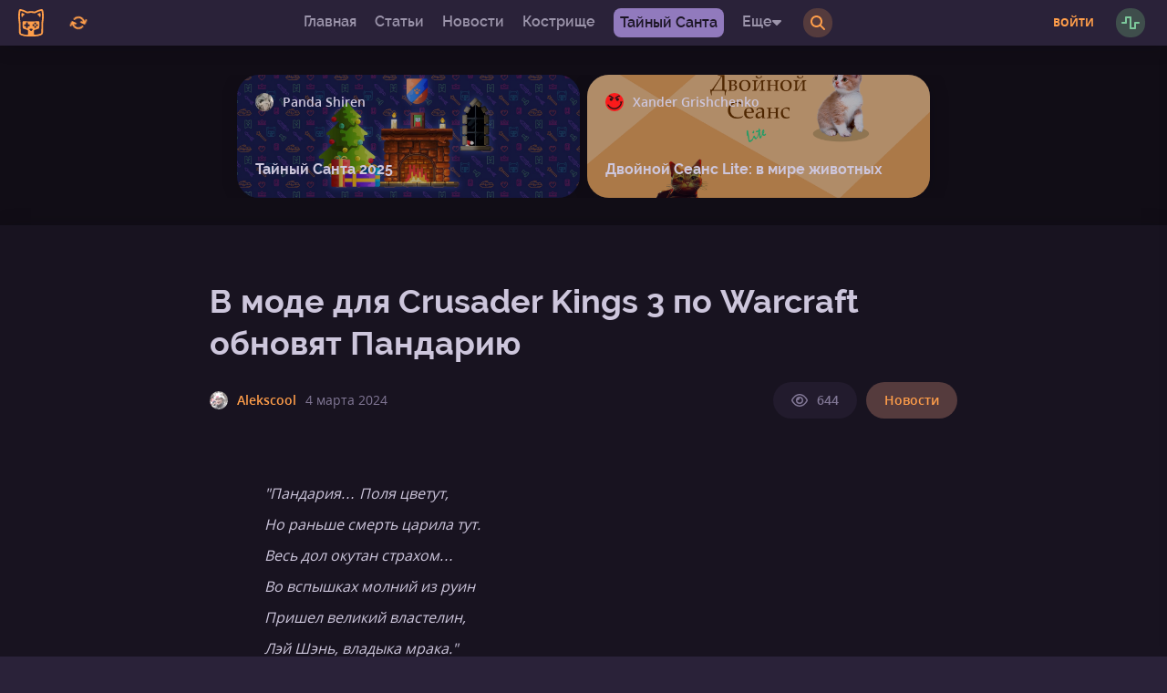

--- FILE ---
content_type: text/html; charset=utf-8
request_url: https://kknights.com/posts/3495-v-mode-dlia-crusader-kings-3-po-warcraft-obnoviat-pandariiu
body_size: 26760
content:
<!DOCTYPE html>
<html lang="ru" data-vue-meta-server-rendered>
<head>
	<base href="/">

	<link rel="apple-touch-icon" sizes="180x180" href="/static/img/favicon/apple-touch-icon.png?v=2">

	<link rel="icon" type="image/png" sizes="32x32" href="/static/img/favicon/favicon-32x32.png?v=2">
	<link rel="icon" type="image/png" sizes="16x16" href="/static/img/favicon/favicon-16x16.png?v=2">

	<link rel="manifest" href="/static/img/favicon/site.webmanifest?v=2">
	<link rel="mask-icon" href="/static/img/favicon/safari-pinned-tab.svg?v=2" color="#303039">
	<meta name="apple-mobile-web-app-title" content="KKnights">
	<meta name="application-name" content="KKnights">
	<meta name="msapplication-TileColor" content="#303039">
	<meta name="msapplication-config" content="/static/img/favicon/browserconfig.xml?v=2">
	<meta name="theme-color" content="#303039">

	<meta charset="utf-8">
	<meta name="viewport" content="height=device-height, width=device-width, initial-scale=1.0, minimum-scale=1.0, user-scalable=no, shrink-to-fit=no, viewport-fit=cover">

	<script defer data-domain="kknights.com" src="https://stats.kknights.com/js/script.js"></script>

	<title>В моде для Crusader Kings 3 по Warcraft обновят Пандарию / Keyboard Knights</title>
	<meta data-vue-meta="1" name="description" content="&quot;Пандария… Поля цветут,Но раньше смерть царила тут. Весь дол окутан страхом…Во вспышках молний из руинПришел великий властелин,Лэй Шэнь, владыка мрак…"><meta data-vue-meta="1" name="og:locale" content="ru_RU"><meta data-vue-meta="1" name="og:title" content="В моде для Crusader Kings 3 по Warcraft обновят Пандарию"><meta data-vue-meta="1" name="og:description" content="&quot;Пандария… Поля цветут,Но раньше смерть царила тут. Весь дол окутан страхом…Во вспышках молний из руинПришел великий властелин,Лэй Шэнь, владыка мрак…"><meta data-vue-meta="1" name="og:image" content="https://kknights.s3.eu-central-003.backblazeb2.com/live/m/post/3495/background/a8062aaf805a47468d8c1c287004d4a7.png"><meta data-vue-meta="1" name="og:type" content="article"><meta data-vue-meta="1" name="og:url" content="https://kknights.com/posts/3495-v-mode-dlia-crusader-kings-3-po-warcraft-obnoviat-pandariiu">
	<link data-vue-meta="1" rel="canonical" href="https://kknights.com/posts/3495-v-mode-dlia-crusader-kings-3-po-warcraft-obnoviat-pandariiu">

	<script type="text/javascript" >
   (function(m,e,t,r,i,k,a){m[i]=m[i]||function(){(m[i].a=m[i].a||[]).push(arguments)};
   m[i].l=1*new Date();k=e.createElement(t),a=e.getElementsByTagName(t)[0],k.async=1,k.src=r,a.parentNode.insertBefore(k,a)})
   (window, document, "script", "https://mc.yandex.ru/metrika/tag.js", "ym");

   ym(55384648, "init", {
        clickmap:true,
        trackLinks:true,
        accurateTrackBounce:true,
        webvisor:true
   });
</script>
<noscript><div><img src="https://mc.yandex.ru/watch/55384648" style="position:absolute; left:-9999px;" alt="" /></div></noscript>

<link rel="preload" href="/dist/9536f950e52752652534.css" as="style"><link rel="preload" href="/dist/99524feab5d385295a11.js" as="script"><link rel="preload" href="/dist/e7e9ecfe0d235d7445bb.css" as="style"><link rel="preload" href="/dist/b0d5f1a2df52746b0295.js" as="script"><link rel="preload" href="/dist/78803e0422dd05630226.css" as="style"><link rel="preload" href="/dist/cc85a783cafae6d96b2c.js" as="script"><link rel="preload" href="/dist/d88ad675ffe5b8d3de16.css" as="style"><link rel="preload" href="/dist/3dac854378bbab9cff22.js" as="script"><link rel="preload" href="/dist/55641b2ba582e524b802.css" as="style"><link rel="preload" href="/dist/61c7997f73ce87cc36b2.js" as="script"><link rel="prefetch" href="/dist/00f967c1023c25877e0d.js"><link rel="prefetch" href="/dist/0425a6c53715f776bb24.css"><link rel="prefetch" href="/dist/10674d91ded5d51ae04d.js"><link rel="prefetch" href="/dist/1081e8ca7ee41c7a756c.js"><link rel="prefetch" href="/dist/111b5dbbc2a5ba211b4a.js"><link rel="prefetch" href="/dist/12f98fc15e99f881589e.js"><link rel="prefetch" href="/dist/1c926c1a03e4efabe64b.css"><link rel="prefetch" href="/dist/238532a3113a8e965c1a.js"><link rel="prefetch" href="/dist/26fe42f0c0c40d713b24.js"><link rel="prefetch" href="/dist/2e70120bc252ec3be4b8.js"><link rel="prefetch" href="/dist/3877e43d2a3b8709a0db.js"><link rel="prefetch" href="/dist/3a8ad53d480b7217e2c8.js"><link rel="prefetch" href="/dist/3c5d0d10086244fa95b7.js"><link rel="prefetch" href="/dist/3e953df4d66a45ab64f6.css"><link rel="prefetch" href="/dist/475f19d6c77e26333b69.js"><link rel="prefetch" href="/dist/5c00c5813297b0baf694.js"><link rel="prefetch" href="/dist/5eaeb71d2a21dc5bcb7b.js"><link rel="prefetch" href="/dist/665c3f4a53375ee71624.css"><link rel="prefetch" href="/dist/6b29e224a00f070a6dc8.css"><link rel="prefetch" href="/dist/6cc9252f52670b725d8b.css"><link rel="prefetch" href="/dist/7320df9e1957a6638dc5.js"><link rel="prefetch" href="/dist/890f13c5384ced0e8171.css"><link rel="prefetch" href="/dist/8ac793e0087a24b22a88.css"><link rel="prefetch" href="/dist/8aeddf325478fc9e5f26.js"><link rel="prefetch" href="/dist/8eba0b352b513d1149c0.js"><link rel="prefetch" href="/dist/91a6d7445c4b390ef518.css"><link rel="prefetch" href="/dist/9d7685ba23c954001df1.css"><link rel="prefetch" href="/dist/9f6288773f81e02b29ed.js"><link rel="prefetch" href="/dist/a9b7ac5244379e0aabbe.css"><link rel="prefetch" href="/dist/abe8d127cec90cc0c464.js"><link rel="prefetch" href="/dist/ad8f55163963e5eb8c70.js"><link rel="prefetch" href="/dist/adf75559bae7c029dc99.css"><link rel="prefetch" href="/dist/afc0010b34e1866acb9e.css"><link rel="prefetch" href="/dist/bc39de16e013bd98ab43.css"><link rel="prefetch" href="/dist/c453483f4f71a27341aa.js"><link rel="prefetch" href="/dist/cdea3c7729e355c0c1dc.js"><link rel="prefetch" href="/dist/d2b6edd7b81928cf5902.js"><link rel="prefetch" href="/dist/d3ab6362955285759db6.css"><link rel="prefetch" href="/dist/d524eccf4a5d50d9318a.js"><link rel="prefetch" href="/dist/d68145578e4941a1f8bd.css"><link rel="prefetch" href="/dist/d8e048f90a11483f1469.css"><link rel="prefetch" href="/dist/d9109f8235331bdc78ea.css"><link rel="prefetch" href="/dist/d91d9ade1ab6add741af.css"><link rel="prefetch" href="/dist/d9da9bd6a2f0ded57c64.css"><link rel="prefetch" href="/dist/db3bc3df959d9d9dae3d.css"><link rel="prefetch" href="/dist/dfe6bfefe6df3b829d5e.js"><link rel="prefetch" href="/dist/e106c94dabff9ed42a9d.js"><link rel="prefetch" href="/dist/e36d0c9706f323c3d3bb.js"><link rel="prefetch" href="/dist/e54fc079fb506049968c.js"><link rel="prefetch" href="/dist/f3e653a90f68d7330a4b.css"><link rel="prefetch" href="/dist/f46bc49e4e6fa383897f.css"><link rel="prefetch" href="/dist/f866bf3b8a4fee1a7811.css"><link rel="stylesheet" href="/dist/9536f950e52752652534.css"><link rel="stylesheet" href="/dist/e7e9ecfe0d235d7445bb.css"><link rel="stylesheet" href="/dist/78803e0422dd05630226.css"><link rel="stylesheet" href="/dist/d88ad675ffe5b8d3de16.css"><link rel="stylesheet" href="/dist/55641b2ba582e524b802.css"></head>
<body class="darkorange">
	<div data-server-rendered="true" class="app"><div class="progress-bar" style="opacity:0;width:0%;transition:opacity 0.6s;" data-v-23e14e34></div> <nav class="toolbar" data-v-fa4e388c><div class="home" data-v-fa4e388c><a href="/" class="router-link-active" data-v-fa4e388c><div class="logo" data-v-fa4e388c><svg xmlns="http://www.w3.org/2000/svg" viewBox="0 0 30.1 32.01" style="height:30px;"><g id="Layer_2" data-name="Layer 2"><g id="Layer_1-2" data-name="Layer 1"><path class="stroke" d="M25.28,4.47A11.88,11.88,0,0,0,22.68,6a.2.2,0,0,0,0,.35,7.51,7.51,0,0,1,2.4,2.57c.33.59.79.58,1.07,0a5.92,5.92,0,0,0-.06-4.08A.59.59,0,0,0,25.28,4.47Z"/><path class="stroke" d="M29.26,1.23A1.9,1.9,0,0,0,27.09,0a24.88,24.88,0,0,0-7.25,2.64,1.38,1.38,0,0,1-1,.18l-.58-.12a12.26,12.26,0,0,0-3.23-.37,12.26,12.26,0,0,0-3.23.37l-.58.12a1.38,1.38,0,0,1-1-.18A24.88,24.88,0,0,0,3,0,1.9,1.9,0,0,0,.84,1.23C-.31,4.4-.18,11.39.66,15.67l0,.21.21,11.5a3.47,3.47,0,0,0,2.32,3.21A22.86,22.86,0,0,0,11.49,32h7.12a22.86,22.86,0,0,0,8.28-1.42,3.47,3.47,0,0,0,2.32-3.21l.21-11.5,0-.21C30.28,11.39,30.41,4.4,29.26,1.23ZM27.48,15.28l-.06.56-.21,11.51a1.49,1.49,0,0,1-1,1.36,20.64,20.64,0,0,1-6.8,1.3.79.79,0,0,1-.79-.79c0-1,0-2.83,0-3.83a1,1,0,0,1,.7-1L23.68,23a1.63,1.63,0,0,0,1.15-1.5L25,15.7a1.61,1.61,0,0,0-1.85-1.65q-4,.4-8.12.41h0q-4.06,0-8.12-.41A1.61,1.61,0,0,0,5.07,15.7l.2,5.76A1.63,1.63,0,0,0,6.42,23l4.36,1.46a1,1,0,0,1,.7,1v3.83a.79.79,0,0,1-.79.79,20.58,20.58,0,0,1-6.8-1.3,1.47,1.47,0,0,1-1-1.36L2.68,15.84l-.06-.56A36.65,36.65,0,0,1,2.42,3a1,1,0,0,1,1.25-.77A21.78,21.78,0,0,1,9.24,4.4a3.49,3.49,0,0,0,2.39.43l.64-.14A10.05,10.05,0,0,1,15,4.37h0a10.05,10.05,0,0,1,2.77.32l.64.14a3.49,3.49,0,0,0,2.39-.43,21.78,21.78,0,0,1,5.57-2.16A1,1,0,0,1,27.68,3,36.65,36.65,0,0,1,27.48,15.28ZM8.71,20H7.39a.52.52,0,0,1-.52-.52V18.28a.52.52,0,0,1,.52-.52H8.71a.37.37,0,0,0,.37-.37V16.07a.52.52,0,0,1,.52-.52h1.16a.52.52,0,0,1,.52.52v1.32a.36.36,0,0,0,.37.37H13a.52.52,0,0,1,.52.52v1.16A.52.52,0,0,1,13,20H11.63a.38.38,0,0,0-.37.37v1.32a.52.52,0,0,1-.52.52H9.6a.52.52,0,0,1-.52-.52V20.33A.38.38,0,0,0,8.71,20Zm12.18-1.17A1.18,1.18,0,1,1,22.07,20,1.18,1.18,0,0,1,20.89,18.79Zm.3,2.06A1.18,1.18,0,1,1,20,19.67,1.18,1.18,0,0,1,21.19,20.85ZM20,17.91a1.18,1.18,0,1,1,1.18-1.18A1.18,1.18,0,0,1,20,17.91Zm-.88.88A1.18,1.18,0,1,1,18,17.61,1.18,1.18,0,0,1,19.13,18.79Zm-2.4,5.44L15.6,25.4h0a.72.72,0,0,1-1,0l-1.13-1.12a.77.77,0,0,1-.22-.53A.73.73,0,0,1,14,23h2.26a.73.73,0,0,1,.52,1.2Z"/><path class="stroke" d="M4.81,4.47A.58.58,0,0,0,4,4.83,5.86,5.86,0,0,0,4,8.91c.28.61.74.62,1.07,0A7.51,7.51,0,0,1,7.43,6.37a.2.2,0,0,0,0-.35A11.67,11.67,0,0,0,4.81,4.47Z"/></g></g></svg> <!----></div></a> <div class="reconnecting" data-v-fa4e388c><svg aria-hidden="true" focusable="false" data-prefix="fas" data-icon="arrows-rotate" role="img" xmlns="http://www.w3.org/2000/svg" viewBox="0 0 512 512" class="svg-inline--fa fa-arrows-rotate" data-v-fa4e388c data-v-fa4e388c><path fill="currentColor" d="M105.1 202.6c7.7-21.8 20.2-42.3 37.8-59.8c62.5-62.5 163.8-62.5 226.3 0L386.3 160H336c-17.7 0-32 14.3-32 32s14.3 32 32 32H463.5c0 0 0 0 0 0h.4c17.7 0 32-14.3 32-32V64c0-17.7-14.3-32-32-32s-32 14.3-32 32v51.2L414.4 97.6c-87.5-87.5-229.3-87.5-316.8 0C73.2 122 55.6 150.7 44.8 181.4c-5.9 16.7 2.9 34.9 19.5 40.8s34.9-2.9 40.8-19.5zM39 289.3c-5 1.5-9.8 4.2-13.7 8.2c-4 4-6.7 8.8-8.1 14c-.3 1.2-.6 2.5-.8 3.8c-.3 1.7-.4 3.4-.4 5.1V448c0 17.7 14.3 32 32 32s32-14.3 32-32V396.9l17.6 17.5 0 0c87.5 87.4 229.3 87.4 316.7 0c24.4-24.4 42.1-53.1 52.9-83.7c5.9-16.7-2.9-34.9-19.5-40.8s-34.9 2.9-40.8 19.5c-7.7 21.8-20.2 42.3-37.8 59.8c-62.5 62.5-163.8 62.5-226.3 0l-.1-.1L125.6 352H176c17.7 0 32-14.3 32-32s-14.3-32-32-32H48.4c-1.6 0-3.2 .1-4.8 .3s-3.1 .5-4.6 1z" data-v-fa4e388c data-v-fa4e388c></path></svg></div> <!----></div> <div class="main-menu" data-v-4310b578 data-v-fa4e388c><ul class="menu" data-v-6b2f7e9c data-v-4310b578><li class="menu-item" data-v-6b2f7e9c><!----> <!----> <a href="/" class="menu-link router-link-active" data-v-6b2f7e9c>
			Главная
		</a></li><li class="menu-item" data-v-6b2f7e9c><!----> <!----> <a href="/tags/articles" class="menu-link" data-v-6b2f7e9c>
			Статьи
		</a></li><li class="menu-item" data-v-6b2f7e9c><!----> <!----> <a href="/tags/news" class="menu-link" data-v-6b2f7e9c>
			Новости
		</a></li><li class="menu-item" data-v-6b2f7e9c><!----> <!----> <a href="/bonfire" class="menu-link" data-v-6b2f7e9c>
			Кострище
		</a></li><li class="menu-item special" data-v-6b2f7e9c><!----> <!----> <a href="/secret-santa" class="menu-link" data-v-6b2f7e9c>
			Тайный Санта
		</a></li> <li class="menu-item dropdown-wrapper" data-v-6b2f7e9c><span class="menu-link more keep" data-v-6b2f7e9c>
			Еще
			<svg aria-hidden="true" focusable="false" data-prefix="fas" data-icon="caret-down" role="img" xmlns="http://www.w3.org/2000/svg" viewBox="0 0 320 512" class="svg-inline--fa fa-caret-down" data-v-6b2f7e9c data-v-6b2f7e9c><path fill="currentColor" d="M137.4 374.6c12.5 12.5 32.8 12.5 45.3 0l128-128c9.2-9.2 11.9-22.9 6.9-34.9s-16.6-19.8-29.6-19.8L32 192c-12.9 0-24.6 7.8-29.6 19.8s-2.2 25.7 6.9 34.9l128 128z" data-v-6b2f7e9c data-v-6b2f7e9c></path></svg></span> <div class="dropdown" style="display:none;" data-v-11f21988 data-v-6b2f7e9c><ul class="more-dropdown" data-v-11f21988 data-v-6b2f7e9c><li class="dropdown-menu-item" data-v-11f21988 data-v-6b2f7e9c><!----> <!----> <a href="/feed" class="dropdown-menu-link" data-v-6b2f7e9c>
						Лента
					</a></li><li class="dropdown-menu-item" data-v-11f21988 data-v-6b2f7e9c><!----> <!----> <a href="/posts/rules" class="dropdown-menu-link" data-v-6b2f7e9c>
						Правила
					</a></li><li class="dropdown-menu-item" data-v-11f21988 data-v-6b2f7e9c><!----> <!----> <a href="/posts/about" class="dropdown-menu-link" data-v-6b2f7e9c>
						О Проекте
					</a></li><li class="dropdown-menu-item" data-v-11f21988 data-v-6b2f7e9c><!----> <!----> <a href="/posts/faq" class="dropdown-menu-link" data-v-6b2f7e9c>
						FAQ
					</a></li><li class="dropdown-menu-item" data-v-11f21988 data-v-6b2f7e9c><!----> <!----> <a href="/posts/donate" class="dropdown-menu-link" data-v-6b2f7e9c>
						Поддержать Проект
					</a></li><li class="dropdown-menu-item" data-v-11f21988 data-v-6b2f7e9c><!----> <!----> <a href="/calendar" class="dropdown-menu-link" data-v-6b2f7e9c>
						Календарь
					</a></li></ul></div></li></ul> <div class="search-wrapper" data-v-4310b578><div tabindex="-1" class="multiselect type compact light dropdown" data-v-7b7095e7 data-v-4310b578><div class="multiselect__select" data-v-7b7095e7></div>  <div class="multiselect__tags" data-v-7b7095e7><div class="multiselect__tags-wrap" style="display:none;" data-v-7b7095e7></div> <!----> <div class="multiselect__spinner" style="display:none;" data-v-7b7095e7 data-v-7b7095e7></div> <input name="" type="text" autocomplete="nope" placeholder="Статьи" tabindex="0" value="" class="multiselect__input" style="width:0;position:absolute;padding:0;" data-v-7b7095e7> <span class="multiselect__single" data-v-7b7095e7>Статьи</span> <!----></div> <div tabindex="-1" class="multiselect__content-wrapper" style="max-height:300px;display:none;" data-v-7b7095e7 data-v-7b7095e7><ul class="multiselect__content" style="display:inline-block;" data-v-7b7095e7> <!----> <li class="multiselect__element" data-v-7b7095e7><span data-select="" data-selected="" data-deselect="" class="multiselect__option multiselect__option--highlight multiselect__option--selected" data-v-7b7095e7><span data-v-7b7095e7>Статьи</span></span> <!----></li><li class="multiselect__element" data-v-7b7095e7><span data-select="" data-selected="" data-deselect="" class="multiselect__option" data-v-7b7095e7><span data-v-7b7095e7>Записки</span></span> <!----></li><li class="multiselect__element" data-v-7b7095e7><span data-select="" data-selected="" data-deselect="" class="multiselect__option" data-v-7b7095e7><span data-v-7b7095e7>Комментарии</span></span> <!----></li><li class="multiselect__element" data-v-7b7095e7><span data-select="" data-selected="" data-deselect="" class="multiselect__option" data-v-7b7095e7><span data-v-7b7095e7>Пользователи</span></span> <!----></li><li class="multiselect__element" data-v-7b7095e7><span data-select="" data-selected="" data-deselect="" class="multiselect__option" data-v-7b7095e7><span data-v-7b7095e7>Теги</span></span> <!----></li><li class="multiselect__element" data-v-7b7095e7><span data-select="" data-selected="" data-deselect="" class="multiselect__option" data-v-7b7095e7><span data-v-7b7095e7>Лента</span></span> <!----></li> <li style="display:none;" data-v-7b7095e7><span class="multiselect__option" data-v-7b7095e7>No elements found. Consider changing the search query.</span></li> <li style="display:none;" data-v-7b7095e7><span class="multiselect__option" data-v-7b7095e7>List is empty.</span></li> </ul></div></div> <input id="search" type="text" name="search" placeholder="Что хотите найти?" value="" class="input-simple" data-v-45b4f226 data-v-4310b578></div> <!----> <div class="toggle-button search-toggle" data-v-8471c5fe data-v-4310b578><!----> <button class="button primary blue circle small" data-v-8471c5fe data-v-4310b578><svg aria-hidden="true" focusable="false" data-prefix="fas" data-icon="magnifying-glass" role="img" xmlns="http://www.w3.org/2000/svg" viewBox="0 0 512 512" class="svg-inline--fa fa-magnifying-glass" data-v-8471c5fe data-v-4310b578><path fill="currentColor" d="M416 208c0 45.9-14.9 88.3-40 122.7L502.6 457.4c12.5 12.5 12.5 32.8 0 45.3s-32.8 12.5-45.3 0L330.7 376c-34.4 25.2-76.8 40-122.7 40C93.1 416 0 322.9 0 208S93.1 0 208 0S416 93.1 416 208zM208 352a144 144 0 1 0 0-288 144 144 0 1 0 0 288z" data-v-8471c5fe data-v-4310b578></path></svg></button></div></div> <div class="right-menu" data-v-fa4e388c><!----> <!----> <a href="/auth/sign-in" class="button uppercased blue sign-in" data-v-fa4e388c>
			Войти
		</a> <div class="toggle-button toggle-activity-sidebar-button" data-v-8471c5fe data-v-fa4e388c><!----> <button class="button primary circle small green" data-v-8471c5fe data-v-fa4e388c><svg aria-hidden="true" focusable="false" data-prefix="fas" data-icon="wave-square" role="img" xmlns="http://www.w3.org/2000/svg" viewBox="0 0 640 512" class="svg-inline--fa fa-wave-square" data-v-8471c5fe data-v-fa4e388c><path fill="currentColor" d="M128 64c0-17.7 14.3-32 32-32H320c17.7 0 32 14.3 32 32V416h96V256c0-17.7 14.3-32 32-32H608c17.7 0 32 14.3 32 32s-14.3 32-32 32H512V448c0 17.7-14.3 32-32 32H320c-17.7 0-32-14.3-32-32V96H192V256c0 17.7-14.3 32-32 32H32c-17.7 0-32-14.3-32-32s14.3-32 32-32h96V64z" data-v-8471c5fe data-v-fa4e388c></path></svg></button></div> <!----></div></nav> <aside class="mobile-menu" data-v-5ad02df5><div class="search-wrapper" data-v-5ad02df5><div class="search-inner" data-v-5ad02df5><div tabindex="-1" icons-only="true" class="multiselect type compact light dropdown" data-v-7b7095e7 data-v-5ad02df5><div class="multiselect__select" data-v-7b7095e7></div>  <div class="multiselect__tags" data-v-7b7095e7><div class="multiselect__tags-wrap" style="display:none;" data-v-7b7095e7></div> <!----> <div class="multiselect__spinner" style="display:none;" data-v-7b7095e7 data-v-7b7095e7></div> <input name="" type="text" autocomplete="nope" placeholder="Статьи" tabindex="0" value="" class="multiselect__input" style="width:0;position:absolute;padding:0;" data-v-7b7095e7> <span class="multiselect__single" data-v-7b7095e7>Статьи</span> <!----></div> <div tabindex="-1" class="multiselect__content-wrapper" style="max-height:300px;display:none;" data-v-7b7095e7 data-v-7b7095e7><ul class="multiselect__content" style="display:inline-block;" data-v-7b7095e7> <!----> <li class="multiselect__element" data-v-7b7095e7><span data-select="" data-selected="" data-deselect="" class="multiselect__option multiselect__option--highlight multiselect__option--selected" data-v-7b7095e7><span data-v-7b7095e7>Статьи</span></span> <!----></li><li class="multiselect__element" data-v-7b7095e7><span data-select="" data-selected="" data-deselect="" class="multiselect__option" data-v-7b7095e7><span data-v-7b7095e7>Записки</span></span> <!----></li><li class="multiselect__element" data-v-7b7095e7><span data-select="" data-selected="" data-deselect="" class="multiselect__option" data-v-7b7095e7><span data-v-7b7095e7>Комментарии</span></span> <!----></li><li class="multiselect__element" data-v-7b7095e7><span data-select="" data-selected="" data-deselect="" class="multiselect__option" data-v-7b7095e7><span data-v-7b7095e7>Пользователи</span></span> <!----></li><li class="multiselect__element" data-v-7b7095e7><span data-select="" data-selected="" data-deselect="" class="multiselect__option" data-v-7b7095e7><span data-v-7b7095e7>Теги</span></span> <!----></li><li class="multiselect__element" data-v-7b7095e7><span data-select="" data-selected="" data-deselect="" class="multiselect__option" data-v-7b7095e7><span data-v-7b7095e7>Лента</span></span> <!----></li> <li style="display:none;" data-v-7b7095e7><span class="multiselect__option" data-v-7b7095e7>No elements found. Consider changing the search query.</span></li> <li style="display:none;" data-v-7b7095e7><span class="multiselect__option" data-v-7b7095e7>List is empty.</span></li> </ul></div></div> <input id="search" type="text" name="search" placeholder="Что хотите найти?" value="" class="input-simple" data-v-45b4f226 data-v-5ad02df5></div></div> <div class="menu-item green push" data-v-5ad02df5><a href="/auth/sign-in" class="menu-link shadow-2" data-v-5ad02df5><svg aria-hidden="true" focusable="false" data-prefix="fas" data-icon="right-to-bracket" role="img" xmlns="http://www.w3.org/2000/svg" viewBox="0 0 512 512" class="icon svg-inline--fa fa-right-to-bracket" data-v-5ad02df5><path fill="currentColor" d="M217.9 105.9L340.7 228.7c7.2 7.2 11.3 17.1 11.3 27.3s-4.1 20.1-11.3 27.3L217.9 406.1c-6.4 6.4-15 9.9-24 9.9c-18.7 0-33.9-15.2-33.9-33.9l0-62.1L32 320c-17.7 0-32-14.3-32-32l0-64c0-17.7 14.3-32 32-32l128 0 0-62.1c0-18.7 15.2-33.9 33.9-33.9c9 0 17.6 3.6 24 9.9zM352 416l64 0c17.7 0 32-14.3 32-32l0-256c0-17.7-14.3-32-32-32l-64 0c-17.7 0-32-14.3-32-32s14.3-32 32-32l64 0c53 0 96 43 96 96l0 256c0 53-43 96-96 96l-64 0c-17.7 0-32-14.3-32-32s14.3-32 32-32z" data-v-5ad02df5></path></svg> <span data-v-5ad02df5>Войти</span></a></div> <div class="menu-items" data-v-5ad02df5><div class="menu-item blue" data-v-5ad02df5><!----> <!----> <a href="/tags/articles" class="menu-link shadow-2" data-v-5ad02df5><svg aria-hidden="true" focusable="false" data-prefix="fas" data-icon="newspaper" role="img" xmlns="http://www.w3.org/2000/svg" viewBox="0 0 512 512" class="icon svg-inline--fa fa-newspaper" data-v-5ad02df5><path fill="currentColor" d="M96 96c0-35.3 28.7-64 64-64H448c35.3 0 64 28.7 64 64V416c0 35.3-28.7 64-64 64H80c-44.2 0-80-35.8-80-80V128c0-17.7 14.3-32 32-32s32 14.3 32 32V400c0 8.8 7.2 16 16 16s16-7.2 16-16V96zm64 24v80c0 13.3 10.7 24 24 24H296c13.3 0 24-10.7 24-24V120c0-13.3-10.7-24-24-24H184c-13.3 0-24 10.7-24 24zm208-8c0 8.8 7.2 16 16 16h48c8.8 0 16-7.2 16-16s-7.2-16-16-16H384c-8.8 0-16 7.2-16 16zm0 96c0 8.8 7.2 16 16 16h48c8.8 0 16-7.2 16-16s-7.2-16-16-16H384c-8.8 0-16 7.2-16 16zM160 304c0 8.8 7.2 16 16 16H432c8.8 0 16-7.2 16-16s-7.2-16-16-16H176c-8.8 0-16 7.2-16 16zm0 96c0 8.8 7.2 16 16 16H432c8.8 0 16-7.2 16-16s-7.2-16-16-16H176c-8.8 0-16 7.2-16 16z" data-v-5ad02df5></path></svg> <span data-v-5ad02df5>Статьи</span></a></div><div class="menu-item dark" data-v-5ad02df5><!----> <!----> <a href="/tags/news" class="menu-link shadow-2" data-v-5ad02df5><svg aria-hidden="true" focusable="false" data-prefix="fas" data-icon="cat" role="img" xmlns="http://www.w3.org/2000/svg" viewBox="0 0 576 512" class="icon svg-inline--fa fa-cat" data-v-5ad02df5><path fill="currentColor" d="M320 192h17.1c22.1 38.3 63.5 64 110.9 64c11 0 21.8-1.4 32-4v4 32V480c0 17.7-14.3 32-32 32s-32-14.3-32-32V339.2L280 448h56c17.7 0 32 14.3 32 32s-14.3 32-32 32H192c-53 0-96-43-96-96V192.5c0-16.1-12-29.8-28-31.8l-7.9-1c-17.5-2.2-30-18.2-27.8-35.7s18.2-30 35.7-27.8l7.9 1c48 6 84.1 46.8 84.1 95.3v85.3c34.4-51.7 93.2-85.8 160-85.8zm160 26.5v0c-10 3.5-20.8 5.5-32 5.5c-28.4 0-54-12.4-71.6-32h0c-3.7-4.1-7-8.5-9.9-13.2C357.3 164 352 146.6 352 128v0V32 12 10.7C352 4.8 356.7 .1 362.6 0h.2c3.3 0 6.4 1.6 8.4 4.2l0 .1L384 21.3l27.2 36.3L416 64h64l4.8-6.4L512 21.3 524.8 4.3l0-.1c2-2.6 5.1-4.2 8.4-4.2h.2C539.3 .1 544 4.8 544 10.7V12 32v96c0 17.3-4.6 33.6-12.6 47.6c-11.3 19.8-29.6 35.2-51.4 42.9zM432 128a16 16 0 1 0 -32 0 16 16 0 1 0 32 0zm48 16a16 16 0 1 0 0-32 16 16 0 1 0 0 32z" data-v-5ad02df5></path></svg> <span data-v-5ad02df5>Новости</span></a></div><div class="menu-item blue" data-v-5ad02df5><!----> <!----> <a href="/feed" class="menu-link shadow-2" data-v-5ad02df5><svg aria-hidden="true" focusable="false" data-prefix="fas" data-icon="scroll" role="img" xmlns="http://www.w3.org/2000/svg" viewBox="0 0 576 512" class="icon svg-inline--fa fa-scroll" data-v-5ad02df5><path fill="currentColor" d="M0 80v48c0 17.7 14.3 32 32 32H48 96V80c0-26.5-21.5-48-48-48S0 53.5 0 80zM112 32c10 13.4 16 30 16 48V384c0 35.3 28.7 64 64 64s64-28.7 64-64v-5.3c0-32.4 26.3-58.7 58.7-58.7H480V128c0-53-43-96-96-96H112zM464 480c61.9 0 112-50.1 112-112c0-8.8-7.2-16-16-16H314.7c-14.7 0-26.7 11.9-26.7 26.7V384c0 53-43 96-96 96H368h96z" data-v-5ad02df5></path></svg> <span data-v-5ad02df5>Лента</span></a></div><div class="menu-item orange" data-v-5ad02df5><!----> <!----> <a href="/posts/rules" class="menu-link shadow-2" data-v-5ad02df5><svg aria-hidden="true" focusable="false" data-prefix="fas" data-icon="scroll" role="img" xmlns="http://www.w3.org/2000/svg" viewBox="0 0 576 512" class="icon svg-inline--fa fa-scroll" data-v-5ad02df5><path fill="currentColor" d="M0 80v48c0 17.7 14.3 32 32 32H48 96V80c0-26.5-21.5-48-48-48S0 53.5 0 80zM112 32c10 13.4 16 30 16 48V384c0 35.3 28.7 64 64 64s64-28.7 64-64v-5.3c0-32.4 26.3-58.7 58.7-58.7H480V128c0-53-43-96-96-96H112zM464 480c61.9 0 112-50.1 112-112c0-8.8-7.2-16-16-16H314.7c-14.7 0-26.7 11.9-26.7 26.7V384c0 53-43 96-96 96H368h96z" data-v-5ad02df5></path></svg> <span data-v-5ad02df5>Правила</span></a></div><div class="menu-item pink" data-v-5ad02df5><!----> <!----> <a href="/posts/about" class="menu-link shadow-2" data-v-5ad02df5><svg aria-hidden="true" focusable="false" data-prefix="fas" data-icon="book" role="img" xmlns="http://www.w3.org/2000/svg" viewBox="0 0 448 512" class="icon svg-inline--fa fa-book" data-v-5ad02df5><path fill="currentColor" d="M96 0C43 0 0 43 0 96V416c0 53 43 96 96 96H384h32c17.7 0 32-14.3 32-32s-14.3-32-32-32V384c17.7 0 32-14.3 32-32V32c0-17.7-14.3-32-32-32H384 96zm0 384H352v64H96c-17.7 0-32-14.3-32-32s14.3-32 32-32zm32-240c0-8.8 7.2-16 16-16H336c8.8 0 16 7.2 16 16s-7.2 16-16 16H144c-8.8 0-16-7.2-16-16zm16 48H336c8.8 0 16 7.2 16 16s-7.2 16-16 16H144c-8.8 0-16-7.2-16-16s7.2-16 16-16z" data-v-5ad02df5></path></svg> <span data-v-5ad02df5>О Проекте</span></a></div><div class="menu-item blue" data-v-5ad02df5><!----> <!----> <a href="/posts/faq" class="menu-link shadow-2" data-v-5ad02df5><svg aria-hidden="true" focusable="false" data-prefix="fas" data-icon="circle-info" role="img" xmlns="http://www.w3.org/2000/svg" viewBox="0 0 512 512" class="icon svg-inline--fa fa-circle-info" data-v-5ad02df5><path fill="currentColor" d="M256 512A256 256 0 1 0 256 0a256 256 0 1 0 0 512zM216 336h24V272H216c-13.3 0-24-10.7-24-24s10.7-24 24-24h48c13.3 0 24 10.7 24 24v88h8c13.3 0 24 10.7 24 24s-10.7 24-24 24H216c-13.3 0-24-10.7-24-24s10.7-24 24-24zm40-208a32 32 0 1 1 0 64 32 32 0 1 1 0-64z" data-v-5ad02df5></path></svg> <span data-v-5ad02df5>FAQ</span></a></div><div class="menu-item light-blue" data-v-5ad02df5><!----> <!----> <a href="/secret-santa" class="menu-link shadow-2" data-v-5ad02df5><svg aria-hidden="true" focusable="false" data-prefix="fas" data-icon="gifts" role="img" xmlns="http://www.w3.org/2000/svg" viewBox="0 0 640 512" class="icon svg-inline--fa fa-gifts" data-v-5ad02df5><path fill="currentColor" d="M200.6 32C205 19.5 198.5 5.8 186 1.4S159.8 3.5 155.4 16L144.7 46.2l-9.9-29.8C130.6 3.8 117-3 104.4 1.2S85 19 89.2 31.6l8.3 25-27.4-20c-10.7-7.8-25.7-5.4-33.5 5.3s-5.4 25.7 5.3 33.5L70.2 96H48C21.5 96 0 117.5 0 144V464c0 26.5 21.5 48 48 48H200.6c-5.4-9.4-8.6-20.3-8.6-32V256c0-29.9 20.5-55 48.2-62c1.8-31 17.1-58.2 40.1-76.1C271.7 104.7 256.9 96 240 96H217.8l28.3-20.6c10.7-7.8 13.1-22.8 5.3-33.5s-22.8-13.1-33.5-5.3L192.5 55.1 200.6 32zM363.5 185.5L393.1 224H344c-13.3 0-24-10.7-24-24c0-13.1 10.8-24 24.2-24c7.6 0 14.7 3.5 19.3 9.5zM272 200c0 8.4 1.4 16.5 4.1 24H272c-26.5 0-48 21.5-48 48v80H416V256h32v96H640V272c0-26.5-21.5-48-48-48h-4.1c2.7-7.5 4.1-15.6 4.1-24c0-39.9-32.5-72-72.2-72c-22.4 0-43.6 10.4-57.3 28.2L432 195.8l-30.5-39.6c-13.7-17.8-35-28.2-57.3-28.2c-39.7 0-72.2 32.1-72.2 72zM224 464c0 26.5 21.5 48 48 48H416V384H224v80zm224 48H592c26.5 0 48-21.5 48-48V384H448V512zm96-312c0 13.3-10.7 24-24 24H470.9l29.6-38.5c4.6-5.9 11.7-9.5 19.3-9.5c13.4 0 24.2 10.9 24.2 24z" data-v-5ad02df5></path></svg> <span data-v-5ad02df5>Тайный Санта</span></a></div><div class="menu-item dark" data-v-5ad02df5><!----> <!----> <a href="/calendar" class="menu-link shadow-2" data-v-5ad02df5><svg aria-hidden="true" focusable="false" data-prefix="fas" data-icon="cat" role="img" xmlns="http://www.w3.org/2000/svg" viewBox="0 0 576 512" class="icon svg-inline--fa fa-cat" data-v-5ad02df5><path fill="currentColor" d="M320 192h17.1c22.1 38.3 63.5 64 110.9 64c11 0 21.8-1.4 32-4v4 32V480c0 17.7-14.3 32-32 32s-32-14.3-32-32V339.2L280 448h56c17.7 0 32 14.3 32 32s-14.3 32-32 32H192c-53 0-96-43-96-96V192.5c0-16.1-12-29.8-28-31.8l-7.9-1c-17.5-2.2-30-18.2-27.8-35.7s18.2-30 35.7-27.8l7.9 1c48 6 84.1 46.8 84.1 95.3v85.3c34.4-51.7 93.2-85.8 160-85.8zm160 26.5v0c-10 3.5-20.8 5.5-32 5.5c-28.4 0-54-12.4-71.6-32h0c-3.7-4.1-7-8.5-9.9-13.2C357.3 164 352 146.6 352 128v0V32 12 10.7C352 4.8 356.7 .1 362.6 0h.2c3.3 0 6.4 1.6 8.4 4.2l0 .1L384 21.3l27.2 36.3L416 64h64l4.8-6.4L512 21.3 524.8 4.3l0-.1c2-2.6 5.1-4.2 8.4-4.2h.2C539.3 .1 544 4.8 544 10.7V12 32v96c0 17.3-4.6 33.6-12.6 47.6c-11.3 19.8-29.6 35.2-51.4 42.9zM432 128a16 16 0 1 0 -32 0 16 16 0 1 0 32 0zm48 16a16 16 0 1 0 0-32 16 16 0 1 0 0 32z" data-v-5ad02df5></path></svg> <span data-v-5ad02df5>Календарь</span></a></div></div> <div class="menu-item orange" data-v-5ad02df5><a href="/donate" class="menu-link shadow-2" data-v-5ad02df5><img src="/static/img/coin.svg" data-v-5ad02df5> <span data-v-5ad02df5>Поддержать проект</span></a></div></aside> <nav class="mobile-toolbar" data-v-2bc3db98><div class="menu" data-v-2bc3db98><a href="/" class="button primary blue circle logo router-link-active" data-v-2bc3db98><div class="logo" data-v-2bc3db98><svg xmlns="http://www.w3.org/2000/svg" viewBox="0 0 30.1 32.01" style="height:25px;"><g id="Layer_2" data-name="Layer 2"><g id="Layer_1-2" data-name="Layer 1"><path class="stroke" d="M25.28,4.47A11.88,11.88,0,0,0,22.68,6a.2.2,0,0,0,0,.35,7.51,7.51,0,0,1,2.4,2.57c.33.59.79.58,1.07,0a5.92,5.92,0,0,0-.06-4.08A.59.59,0,0,0,25.28,4.47Z"/><path class="stroke" d="M29.26,1.23A1.9,1.9,0,0,0,27.09,0a24.88,24.88,0,0,0-7.25,2.64,1.38,1.38,0,0,1-1,.18l-.58-.12a12.26,12.26,0,0,0-3.23-.37,12.26,12.26,0,0,0-3.23.37l-.58.12a1.38,1.38,0,0,1-1-.18A24.88,24.88,0,0,0,3,0,1.9,1.9,0,0,0,.84,1.23C-.31,4.4-.18,11.39.66,15.67l0,.21.21,11.5a3.47,3.47,0,0,0,2.32,3.21A22.86,22.86,0,0,0,11.49,32h7.12a22.86,22.86,0,0,0,8.28-1.42,3.47,3.47,0,0,0,2.32-3.21l.21-11.5,0-.21C30.28,11.39,30.41,4.4,29.26,1.23ZM27.48,15.28l-.06.56-.21,11.51a1.49,1.49,0,0,1-1,1.36,20.64,20.64,0,0,1-6.8,1.3.79.79,0,0,1-.79-.79c0-1,0-2.83,0-3.83a1,1,0,0,1,.7-1L23.68,23a1.63,1.63,0,0,0,1.15-1.5L25,15.7a1.61,1.61,0,0,0-1.85-1.65q-4,.4-8.12.41h0q-4.06,0-8.12-.41A1.61,1.61,0,0,0,5.07,15.7l.2,5.76A1.63,1.63,0,0,0,6.42,23l4.36,1.46a1,1,0,0,1,.7,1v3.83a.79.79,0,0,1-.79.79,20.58,20.58,0,0,1-6.8-1.3,1.47,1.47,0,0,1-1-1.36L2.68,15.84l-.06-.56A36.65,36.65,0,0,1,2.42,3a1,1,0,0,1,1.25-.77A21.78,21.78,0,0,1,9.24,4.4a3.49,3.49,0,0,0,2.39.43l.64-.14A10.05,10.05,0,0,1,15,4.37h0a10.05,10.05,0,0,1,2.77.32l.64.14a3.49,3.49,0,0,0,2.39-.43,21.78,21.78,0,0,1,5.57-2.16A1,1,0,0,1,27.68,3,36.65,36.65,0,0,1,27.48,15.28ZM8.71,20H7.39a.52.52,0,0,1-.52-.52V18.28a.52.52,0,0,1,.52-.52H8.71a.37.37,0,0,0,.37-.37V16.07a.52.52,0,0,1,.52-.52h1.16a.52.52,0,0,1,.52.52v1.32a.36.36,0,0,0,.37.37H13a.52.52,0,0,1,.52.52v1.16A.52.52,0,0,1,13,20H11.63a.38.38,0,0,0-.37.37v1.32a.52.52,0,0,1-.52.52H9.6a.52.52,0,0,1-.52-.52V20.33A.38.38,0,0,0,8.71,20Zm12.18-1.17A1.18,1.18,0,1,1,22.07,20,1.18,1.18,0,0,1,20.89,18.79Zm.3,2.06A1.18,1.18,0,1,1,20,19.67,1.18,1.18,0,0,1,21.19,20.85ZM20,17.91a1.18,1.18,0,1,1,1.18-1.18A1.18,1.18,0,0,1,20,17.91Zm-.88.88A1.18,1.18,0,1,1,18,17.61,1.18,1.18,0,0,1,19.13,18.79Zm-2.4,5.44L15.6,25.4h0a.72.72,0,0,1-1,0l-1.13-1.12a.77.77,0,0,1-.22-.53A.73.73,0,0,1,14,23h2.26a.73.73,0,0,1,.52,1.2Z"/><path class="stroke" d="M4.81,4.47A.58.58,0,0,0,4,4.83,5.86,5.86,0,0,0,4,8.91c.28.61.74.62,1.07,0A7.51,7.51,0,0,1,7.43,6.37a.2.2,0,0,0,0-.35A11.67,11.67,0,0,0,4.81,4.47Z"/></g></g></svg> <!----></div></a> <a href="/bonfire" class="button primary red circle" data-v-2bc3db98><svg aria-hidden="true" focusable="false" data-prefix="fas" data-icon="fire" role="img" xmlns="http://www.w3.org/2000/svg" viewBox="0 0 448 512" class="svg-inline--fa fa-fire" data-v-2bc3db98><path fill="currentColor" d="M159.3 5.4c7.8-7.3 19.9-7.2 27.7 .1c27.6 25.9 53.5 53.8 77.7 84c11-14.4 23.5-30.1 37-42.9c7.9-7.4 20.1-7.4 28 .1c34.6 33 63.9 76.6 84.5 118c20.3 40.8 33.8 82.5 33.8 111.9C448 404.2 348.2 512 224 512C98.4 512 0 404.1 0 276.5c0-38.4 17.8-85.3 45.4-131.7C73.3 97.7 112.7 48.6 159.3 5.4zM225.7 416c25.3 0 47.7-7 68.8-21c42.1-29.4 53.4-88.2 28.1-134.4c-4.5-9-16-9.6-22.5-2l-25.2 29.3c-6.6 7.6-18.5 7.4-24.7-.5c-16.5-21-46-58.5-62.8-79.8c-6.3-8-18.3-8.1-24.7-.1c-33.8 42.5-50.8 69.3-50.8 99.4C112 375.4 162.6 416 225.7 416z" data-v-2bc3db98></path></svg></a> <button class="button primary dark circle" data-v-2bc3db98><svg aria-hidden="true" focusable="false" data-prefix="fas" data-icon="bars" role="img" xmlns="http://www.w3.org/2000/svg" viewBox="0 0 448 512" class="svg-inline--fa fa-bars" data-v-2bc3db98 data-v-2bc3db98><path fill="currentColor" d="M0 96C0 78.3 14.3 64 32 64H416c17.7 0 32 14.3 32 32s-14.3 32-32 32H32C14.3 128 0 113.7 0 96zM0 256c0-17.7 14.3-32 32-32H416c17.7 0 32 14.3 32 32s-14.3 32-32 32H32c-17.7 0-32-14.3-32-32zM448 416c0 17.7-14.3 32-32 32H32c-17.7 0-32-14.3-32-32s14.3-32 32-32H416c17.7 0 32 14.3 32 32z" data-v-2bc3db98 data-v-2bc3db98></path></svg></button> <button class="button primary green circle" data-v-2bc3db98><svg aria-hidden="true" focusable="false" data-prefix="fas" data-icon="wave-square" role="img" xmlns="http://www.w3.org/2000/svg" viewBox="0 0 640 512" class="svg-inline--fa fa-wave-square" data-v-2bc3db98 data-v-2bc3db98><path fill="currentColor" d="M128 64c0-17.7 14.3-32 32-32H320c17.7 0 32 14.3 32 32V416h96V256c0-17.7 14.3-32 32-32H608c17.7 0 32 14.3 32 32s-14.3 32-32 32H512V448c0 17.7-14.3 32-32 32H320c-17.7 0-32-14.3-32-32V96H192V256c0 17.7-14.3 32-32 32H32c-17.7 0-32-14.3-32-32s14.3-32 32-32h96V64z" data-v-2bc3db98 data-v-2bc3db98></path></svg></button> <a href="/auth/sign-in" class="button primary light-blue circle" data-v-2bc3db98><svg aria-hidden="true" focusable="false" data-prefix="fas" data-icon="user" role="img" xmlns="http://www.w3.org/2000/svg" viewBox="0 0 448 512" class="svg-inline--fa fa-user" data-v-2bc3db98><path fill="currentColor" d="M224 256A128 128 0 1 0 224 0a128 128 0 1 0 0 256zm-45.7 48C79.8 304 0 383.8 0 482.3C0 498.7 13.3 512 29.7 512H418.3c16.4 0 29.7-13.3 29.7-29.7C448 383.8 368.2 304 269.7 304H178.3z" data-v-2bc3db98></path></svg></a></div></nav> <div class="mobile-reconnecting" data-v-835a04a2><svg aria-hidden="true" focusable="false" data-prefix="fas" data-icon="arrows-rotate" role="img" xmlns="http://www.w3.org/2000/svg" viewBox="0 0 512 512" class="svg-inline--fa fa-arrows-rotate" data-v-835a04a2 data-v-835a04a2><path fill="currentColor" d="M105.1 202.6c7.7-21.8 20.2-42.3 37.8-59.8c62.5-62.5 163.8-62.5 226.3 0L386.3 160H336c-17.7 0-32 14.3-32 32s14.3 32 32 32H463.5c0 0 0 0 0 0h.4c17.7 0 32-14.3 32-32V64c0-17.7-14.3-32-32-32s-32 14.3-32 32v51.2L414.4 97.6c-87.5-87.5-229.3-87.5-316.8 0C73.2 122 55.6 150.7 44.8 181.4c-5.9 16.7 2.9 34.9 19.5 40.8s34.9-2.9 40.8-19.5zM39 289.3c-5 1.5-9.8 4.2-13.7 8.2c-4 4-6.7 8.8-8.1 14c-.3 1.2-.6 2.5-.8 3.8c-.3 1.7-.4 3.4-.4 5.1V448c0 17.7 14.3 32 32 32s32-14.3 32-32V396.9l17.6 17.5 0 0c87.5 87.4 229.3 87.4 316.7 0c24.4-24.4 42.1-53.1 52.9-83.7c5.9-16.7-2.9-34.9-19.5-40.8s-34.9 2.9-40.8 19.5c-7.7 21.8-20.2 42.3-37.8 59.8c-62.5 62.5-163.8 62.5-226.3 0l-.1-.1L125.6 352H176c17.7 0 32-14.3 32-32s-14.3-32-32-32H48.4c-1.6 0-3.2 .1-4.8 .3s-3.1 .5-4.6 1z" data-v-835a04a2 data-v-835a04a2></path></svg> <span data-v-835a04a2></span></div> <div class="sidebar activity-sidebar" style="z-index:105;" data-v-1eab8f8e data-v-50b54894><div class="simplebar-wrapper"><div class="simplebar-height-auto-observer-wrapper"><div class="simplebar-height-auto-observer"></div></div> <div class="simplebar-mask"><div class="simplebar-offset"><div class="simplebar-content-wrapper"><div class="simplebar-content"><div class="stream-item" data-v-e1ed1420 data-v-50b54894><header data-v-e1ed1420><a href="/users/404/" class="user-avatar-light blue" style="height:20px;width:20px;border-width:0px;" data-v-6b19e4c8 data-v-e1ed1420><div style="height:20px;width:20px;background-image:url(https://kknights.s3.eu-central-003.backblazeb2.com/live/m/user/404/avatar/6a1d36af961843ac80e503d7542ad7c8.jpg);" data-v-6b19e4c8></div> <!----> <span class="online bg-online-off" style="height:10px;width:10px;bottom:-2px;right:-2px;" data-v-6b19e4c8></span></a> <a href="/users/404/" class="username truncate" data-v-e1ed1420>
			The Mighty Doge
		</a> <time datetime="2025-12-02T04:05:29.782174+03:00" class="timestamp truncate" data-v-e1ed1420>
	4 часа назад
</time> <!----></header> <div class="meta" data-v-e1ed1420>
		Комментарий к записке:

		<a href="/bonfire/126135" data-v-e1ed1420><span data-v-e1ed1420>Во, поперли тематические релизы от музыкантов:The Pretty Reckless - Where Are You Christmas? #Музык…</span> <!----></a></div> <a href="/bonfire/126135?comment=600593" class="content cursor-pointer" data-v-e1ed1420><span data-v-e1ed1420>Да и они целый небольшой альбом на тематику выкатили: https://open.spotify.c...</span> <!----></a> <svg aria-hidden="true" focusable="false" data-prefix="far" data-icon="comments" role="img" xmlns="http://www.w3.org/2000/svg" viewBox="0 0 640 512" class="type svg-inline--fa fa-comments" data-v-e1ed1420 data-v-e1ed1420><path fill="currentColor" d="M88.2 309.1c9.8-18.3 6.8-40.8-7.5-55.8C59.4 230.9 48 204 48 176c0-63.5 63.8-128 160-128s160 64.5 160 128s-63.8 128-160 128c-13.1 0-25.8-1.3-37.8-3.6c-10.4-2-21.2-.6-30.7 4.2c-4.1 2.1-8.3 4.1-12.6 6c-16 7.2-32.9 13.5-49.9 18c2.8-4.6 5.4-9.1 7.9-13.6c1.1-1.9 2.2-3.9 3.2-5.9zM0 176c0 41.8 17.2 80.1 45.9 110.3c-.9 1.7-1.9 3.5-2.8 5.1c-10.3 18.4-22.3 36.5-36.6 52.1c-6.6 7-8.3 17.2-4.6 25.9C5.8 378.3 14.4 384 24 384c43 0 86.5-13.3 122.7-29.7c4.8-2.2 9.6-4.5 14.2-6.8c15.1 3 30.9 4.5 47.1 4.5c114.9 0 208-78.8 208-176S322.9 0 208 0S0 78.8 0 176zM432 480c16.2 0 31.9-1.6 47.1-4.5c4.6 2.3 9.4 4.6 14.2 6.8C529.5 498.7 573 512 616 512c9.6 0 18.2-5.7 22-14.5c3.8-8.8 2-19-4.6-25.9c-14.2-15.6-26.2-33.7-36.6-52.1c-.9-1.7-1.9-3.4-2.8-5.1C622.8 384.1 640 345.8 640 304c0-94.4-87.9-171.5-198.2-175.8c4.1 15.2 6.2 31.2 6.2 47.8l0 .6c87.2 6.7 144 67.5 144 127.4c0 28-11.4 54.9-32.7 77.2c-14.3 15-17.3 37.6-7.5 55.8c1.1 2 2.2 4 3.2 5.9c2.5 4.5 5.2 9 7.9 13.6c-17-4.5-33.9-10.7-49.9-18c-4.3-1.9-8.5-3.9-12.6-6c-9.5-4.8-20.3-6.2-30.7-4.2c-12.1 2.4-24.7 3.6-37.8 3.6c-61.7 0-110-26.5-136.8-62.3c-16 5.4-32.8 9.4-50 11.8C279 439.8 350 480 432 480z" data-v-e1ed1420 data-v-e1ed1420></path></svg></div><div class="stream-item" data-v-e1ed1420 data-v-50b54894><header data-v-e1ed1420><a href="/users/404/" class="user-avatar-light blue" style="height:20px;width:20px;border-width:0px;" data-v-6b19e4c8 data-v-e1ed1420><div style="height:20px;width:20px;background-image:url(https://kknights.s3.eu-central-003.backblazeb2.com/live/m/user/404/avatar/6a1d36af961843ac80e503d7542ad7c8.jpg);" data-v-6b19e4c8></div> <!----> <span class="online bg-online-off" style="height:10px;width:10px;bottom:-2px;right:-2px;" data-v-6b19e4c8></span></a> <a href="/users/404/" class="username truncate" data-v-e1ed1420>
			The Mighty Doge
		</a> <time datetime="2025-12-02T04:04:33.862023+03:00" class="timestamp truncate" data-v-e1ed1420>
	4 часа назад
</time> <!----></header> <div class="meta" data-v-e1ed1420>
		Комментарий к записке:

		<a href="/bonfire/126135" data-v-e1ed1420><span data-v-e1ed1420>Во, поперли тематические релизы от музыкантов:The Pretty Reckless - Where Are You Christmas? #Музык…</span> <!----></a></div> <a href="/bonfire/126135?comment=600592" class="content cursor-pointer" data-v-e1ed1420><span data-v-e1ed1420>У меня даже под купленным вепеном недоступно, а вот под каким-то расширением с браузера смог посмот…</span> <!----></a> <svg aria-hidden="true" focusable="false" data-prefix="far" data-icon="comments" role="img" xmlns="http://www.w3.org/2000/svg" viewBox="0 0 640 512" class="type svg-inline--fa fa-comments" data-v-e1ed1420 data-v-e1ed1420><path fill="currentColor" d="M88.2 309.1c9.8-18.3 6.8-40.8-7.5-55.8C59.4 230.9 48 204 48 176c0-63.5 63.8-128 160-128s160 64.5 160 128s-63.8 128-160 128c-13.1 0-25.8-1.3-37.8-3.6c-10.4-2-21.2-.6-30.7 4.2c-4.1 2.1-8.3 4.1-12.6 6c-16 7.2-32.9 13.5-49.9 18c2.8-4.6 5.4-9.1 7.9-13.6c1.1-1.9 2.2-3.9 3.2-5.9zM0 176c0 41.8 17.2 80.1 45.9 110.3c-.9 1.7-1.9 3.5-2.8 5.1c-10.3 18.4-22.3 36.5-36.6 52.1c-6.6 7-8.3 17.2-4.6 25.9C5.8 378.3 14.4 384 24 384c43 0 86.5-13.3 122.7-29.7c4.8-2.2 9.6-4.5 14.2-6.8c15.1 3 30.9 4.5 47.1 4.5c114.9 0 208-78.8 208-176S322.9 0 208 0S0 78.8 0 176zM432 480c16.2 0 31.9-1.6 47.1-4.5c4.6 2.3 9.4 4.6 14.2 6.8C529.5 498.7 573 512 616 512c9.6 0 18.2-5.7 22-14.5c3.8-8.8 2-19-4.6-25.9c-14.2-15.6-26.2-33.7-36.6-52.1c-.9-1.7-1.9-3.4-2.8-5.1C622.8 384.1 640 345.8 640 304c0-94.4-87.9-171.5-198.2-175.8c4.1 15.2 6.2 31.2 6.2 47.8l0 .6c87.2 6.7 144 67.5 144 127.4c0 28-11.4 54.9-32.7 77.2c-14.3 15-17.3 37.6-7.5 55.8c1.1 2 2.2 4 3.2 5.9c2.5 4.5 5.2 9 7.9 13.6c-17-4.5-33.9-10.7-49.9-18c-4.3-1.9-8.5-3.9-12.6-6c-9.5-4.8-20.3-6.2-30.7-4.2c-12.1 2.4-24.7 3.6-37.8 3.6c-61.7 0-110-26.5-136.8-62.3c-16 5.4-32.8 9.4-50 11.8C279 439.8 350 480 432 480z" data-v-e1ed1420 data-v-e1ed1420></path></svg></div><div class="stream-item" data-v-e1ed1420 data-v-50b54894><header data-v-e1ed1420><a href="/users/50/" class="user-avatar-light blue" style="height:20px;width:20px;border-width:0px;" data-v-6b19e4c8 data-v-e1ed1420><div style="height:20px;width:20px;background-image:url(https://kknights.s3.eu-central-003.backblazeb2.com/live/m/user/50/avatar/c9d40d80414043a59c5c88dba629d972.jpg);" data-v-6b19e4c8></div> <!----> <span class="online bg-online-off" style="height:10px;width:10px;bottom:-2px;right:-2px;" data-v-6b19e4c8></span></a> <a href="/users/50/" class="username truncate" data-v-e1ed1420>
			inpwbusina
		</a> <time datetime="2025-12-01T23:06:33.778313+03:00" class="timestamp truncate" data-v-e1ed1420>
	9 часов назад
</time> <!----></header> <div class="meta" data-v-e1ed1420>
		Оставил записку у Кострища.

		<!----></div> <a href="/bonfire/126135" class="content cursor-pointer" data-v-e1ed1420><span data-v-e1ed1420>Во, поперли тематические релизы от музыкантов:The Pretty Reckless - Where Are You Christmas? #Музык…</span> <!----></a> <svg aria-hidden="true" focusable="false" data-prefix="fas" data-icon="scroll" role="img" xmlns="http://www.w3.org/2000/svg" viewBox="0 0 576 512" class="type svg-inline--fa fa-scroll" data-v-e1ed1420 data-v-e1ed1420><path fill="currentColor" d="M0 80v48c0 17.7 14.3 32 32 32H48 96V80c0-26.5-21.5-48-48-48S0 53.5 0 80zM112 32c10 13.4 16 30 16 48V384c0 35.3 28.7 64 64 64s64-28.7 64-64v-5.3c0-32.4 26.3-58.7 58.7-58.7H480V128c0-53-43-96-96-96H112zM464 480c61.9 0 112-50.1 112-112c0-8.8-7.2-16-16-16H314.7c-14.7 0-26.7 11.9-26.7 26.7V384c0 53-43 96-96 96H368h96z" data-v-e1ed1420 data-v-e1ed1420></path></svg></div><div class="stream-item" data-v-e1ed1420 data-v-50b54894><header data-v-e1ed1420><a href="/users/1/" class="user-avatar-light blue" style="height:20px;width:20px;border-width:0px;" data-v-6b19e4c8 data-v-e1ed1420><div style="height:20px;width:20px;background-image:url(https://kknights.s3.eu-central-003.backblazeb2.com/live/m/user/1/avatar/2806a514cde040a2b23f87f64d3602e2.png);" data-v-6b19e4c8></div> <!----> <span class="online bg-online-off" style="height:10px;width:10px;bottom:-2px;right:-2px;" data-v-6b19e4c8></span></a> <a href="/users/1/" class="username truncate" data-v-e1ed1420>
			Фыдлблжоп
		</a> <time datetime="2025-12-01T22:52:31.940652+03:00" class="timestamp truncate" data-v-e1ed1420>
	9 часов назад
</time> <!----></header> <div class="meta" data-v-e1ed1420>
		Комментарий к записке:

		<a href="/bonfire/126132" data-v-e1ed1420><span data-v-e1ed1420>Doot eternal слишком замороченный. Классные пушки, классные локации, классные враги. Но просто бега…</span> <!----></a></div> <a href="/bonfire/126132?comment=600588" class="content cursor-pointer" data-v-e1ed1420><span data-v-e1ed1420>соглы, я так всю игру кругами бегал да пушки по кругу менял по паре выстрелов. </span> <!----></a> <svg aria-hidden="true" focusable="false" data-prefix="far" data-icon="comments" role="img" xmlns="http://www.w3.org/2000/svg" viewBox="0 0 640 512" class="type svg-inline--fa fa-comments" data-v-e1ed1420 data-v-e1ed1420><path fill="currentColor" d="M88.2 309.1c9.8-18.3 6.8-40.8-7.5-55.8C59.4 230.9 48 204 48 176c0-63.5 63.8-128 160-128s160 64.5 160 128s-63.8 128-160 128c-13.1 0-25.8-1.3-37.8-3.6c-10.4-2-21.2-.6-30.7 4.2c-4.1 2.1-8.3 4.1-12.6 6c-16 7.2-32.9 13.5-49.9 18c2.8-4.6 5.4-9.1 7.9-13.6c1.1-1.9 2.2-3.9 3.2-5.9zM0 176c0 41.8 17.2 80.1 45.9 110.3c-.9 1.7-1.9 3.5-2.8 5.1c-10.3 18.4-22.3 36.5-36.6 52.1c-6.6 7-8.3 17.2-4.6 25.9C5.8 378.3 14.4 384 24 384c43 0 86.5-13.3 122.7-29.7c4.8-2.2 9.6-4.5 14.2-6.8c15.1 3 30.9 4.5 47.1 4.5c114.9 0 208-78.8 208-176S322.9 0 208 0S0 78.8 0 176zM432 480c16.2 0 31.9-1.6 47.1-4.5c4.6 2.3 9.4 4.6 14.2 6.8C529.5 498.7 573 512 616 512c9.6 0 18.2-5.7 22-14.5c3.8-8.8 2-19-4.6-25.9c-14.2-15.6-26.2-33.7-36.6-52.1c-.9-1.7-1.9-3.4-2.8-5.1C622.8 384.1 640 345.8 640 304c0-94.4-87.9-171.5-198.2-175.8c4.1 15.2 6.2 31.2 6.2 47.8l0 .6c87.2 6.7 144 67.5 144 127.4c0 28-11.4 54.9-32.7 77.2c-14.3 15-17.3 37.6-7.5 55.8c1.1 2 2.2 4 3.2 5.9c2.5 4.5 5.2 9 7.9 13.6c-17-4.5-33.9-10.7-49.9-18c-4.3-1.9-8.5-3.9-12.6-6c-9.5-4.8-20.3-6.2-30.7-4.2c-12.1 2.4-24.7 3.6-37.8 3.6c-61.7 0-110-26.5-136.8-62.3c-16 5.4-32.8 9.4-50 11.8C279 439.8 350 480 432 480z" data-v-e1ed1420 data-v-e1ed1420></path></svg></div><div class="stream-item" data-v-e1ed1420 data-v-50b54894><header data-v-e1ed1420><a href="/users/693/" class="user-avatar-light blue" style="height:20px;width:20px;border-width:0px;" data-v-6b19e4c8 data-v-e1ed1420><div style="height:20px;width:20px;background-image:url(https://kknights.s3.eu-central-003.backblazeb2.com/live/m/user/693/avatar/ad2eaad7cb8648d486c540b85221ef38.jpg);" data-v-6b19e4c8></div> <!----> <span class="online bg-online-off" style="height:10px;width:10px;bottom:-2px;right:-2px;" data-v-6b19e4c8></span></a> <a href="/users/693/" class="username truncate" data-v-e1ed1420>
			mafbot
		</a> <time datetime="2025-12-01T22:50:58.569016+03:00" class="timestamp truncate" data-v-e1ed1420>
	9 часов назад
</time> <!----></header> <div class="meta" data-v-e1ed1420>
		Комментарий к записке:

		<a href="/bonfire/126132" data-v-e1ed1420><span data-v-e1ed1420>Doot eternal слишком замороченный. Классные пушки, классные локации, классные враги. Но просто бега…</span> <!----></a></div> <a href="/bonfire/126132?comment=600587" class="content cursor-pointer" data-v-e1ed1420><span data-v-e1ed1420>Люди делятся на два типа. Старпёры которые делают 2016 ПППжжж выстрелов с рельсы и молодежь с этёрн…</span> <!----></a> <svg aria-hidden="true" focusable="false" data-prefix="far" data-icon="comments" role="img" xmlns="http://www.w3.org/2000/svg" viewBox="0 0 640 512" class="type svg-inline--fa fa-comments" data-v-e1ed1420 data-v-e1ed1420><path fill="currentColor" d="M88.2 309.1c9.8-18.3 6.8-40.8-7.5-55.8C59.4 230.9 48 204 48 176c0-63.5 63.8-128 160-128s160 64.5 160 128s-63.8 128-160 128c-13.1 0-25.8-1.3-37.8-3.6c-10.4-2-21.2-.6-30.7 4.2c-4.1 2.1-8.3 4.1-12.6 6c-16 7.2-32.9 13.5-49.9 18c2.8-4.6 5.4-9.1 7.9-13.6c1.1-1.9 2.2-3.9 3.2-5.9zM0 176c0 41.8 17.2 80.1 45.9 110.3c-.9 1.7-1.9 3.5-2.8 5.1c-10.3 18.4-22.3 36.5-36.6 52.1c-6.6 7-8.3 17.2-4.6 25.9C5.8 378.3 14.4 384 24 384c43 0 86.5-13.3 122.7-29.7c4.8-2.2 9.6-4.5 14.2-6.8c15.1 3 30.9 4.5 47.1 4.5c114.9 0 208-78.8 208-176S322.9 0 208 0S0 78.8 0 176zM432 480c16.2 0 31.9-1.6 47.1-4.5c4.6 2.3 9.4 4.6 14.2 6.8C529.5 498.7 573 512 616 512c9.6 0 18.2-5.7 22-14.5c3.8-8.8 2-19-4.6-25.9c-14.2-15.6-26.2-33.7-36.6-52.1c-.9-1.7-1.9-3.4-2.8-5.1C622.8 384.1 640 345.8 640 304c0-94.4-87.9-171.5-198.2-175.8c4.1 15.2 6.2 31.2 6.2 47.8l0 .6c87.2 6.7 144 67.5 144 127.4c0 28-11.4 54.9-32.7 77.2c-14.3 15-17.3 37.6-7.5 55.8c1.1 2 2.2 4 3.2 5.9c2.5 4.5 5.2 9 7.9 13.6c-17-4.5-33.9-10.7-49.9-18c-4.3-1.9-8.5-3.9-12.6-6c-9.5-4.8-20.3-6.2-30.7-4.2c-12.1 2.4-24.7 3.6-37.8 3.6c-61.7 0-110-26.5-136.8-62.3c-16 5.4-32.8 9.4-50 11.8C279 439.8 350 480 432 480z" data-v-e1ed1420 data-v-e1ed1420></path></svg></div><div class="stream-item" data-v-e1ed1420 data-v-50b54894><header data-v-e1ed1420><a href="/users/425/" class="user-avatar-light blue" style="height:20px;width:20px;border-width:0px;" data-v-6b19e4c8 data-v-e1ed1420><div style="height:20px;width:20px;background-image:url(https://kknights.s3.eu-central-003.backblazeb2.com/live/m/user/425/avatar/7fb1eaf168194a6ca812882bd68ebc6f.png);" data-v-6b19e4c8></div> <!----> <span class="online bg-online-off" style="height:10px;width:10px;bottom:-2px;right:-2px;" data-v-6b19e4c8></span></a> <a href="/users/425/" class="username truncate" data-v-e1ed1420>
			zkiroel
		</a> <time datetime="2025-12-01T21:32:06.231268+03:00" class="timestamp truncate" data-v-e1ed1420>
	10 часов назад
</time> <!----></header> <div class="meta" data-v-e1ed1420>
		Комментарий к записке:

		<a href="/bonfire/126116" data-v-e1ed1420><span data-v-e1ed1420>вот и мои итоги</span> <svg aria-hidden="true" focusable="false" data-prefix="fas" data-icon="image" role="img" xmlns="http://www.w3.org/2000/svg" viewBox="0 0 512 512" class="svg-inline--fa fa-image" data-v-e1ed1420><path fill="currentColor" d="M0 96C0 60.7 28.7 32 64 32H448c35.3 0 64 28.7 64 64V416c0 35.3-28.7 64-64 64H64c-35.3 0-64-28.7-64-64V96zM323.8 202.5c-4.5-6.6-11.9-10.5-19.8-10.5s-15.4 3.9-19.8 10.5l-87 127.6L170.7 297c-4.6-5.7-11.5-9-18.7-9s-14.2 3.3-18.7 9l-64 80c-5.8 7.2-6.9 17.1-2.9 25.4s12.4 13.6 21.6 13.6h96 32H424c8.9 0 17.1-4.9 21.2-12.8s3.6-17.4-1.4-24.7l-120-176zM112 192a48 48 0 1 0 0-96 48 48 0 1 0 0 96z" data-v-e1ed1420></path></svg></a></div> <a href="/bonfire/126116?comment=600571" class="content cursor-pointer" data-v-e1ed1420><span data-v-e1ed1420>бро на 2/3</span> <!----></a> <svg aria-hidden="true" focusable="false" data-prefix="far" data-icon="comments" role="img" xmlns="http://www.w3.org/2000/svg" viewBox="0 0 640 512" class="type svg-inline--fa fa-comments" data-v-e1ed1420 data-v-e1ed1420><path fill="currentColor" d="M88.2 309.1c9.8-18.3 6.8-40.8-7.5-55.8C59.4 230.9 48 204 48 176c0-63.5 63.8-128 160-128s160 64.5 160 128s-63.8 128-160 128c-13.1 0-25.8-1.3-37.8-3.6c-10.4-2-21.2-.6-30.7 4.2c-4.1 2.1-8.3 4.1-12.6 6c-16 7.2-32.9 13.5-49.9 18c2.8-4.6 5.4-9.1 7.9-13.6c1.1-1.9 2.2-3.9 3.2-5.9zM0 176c0 41.8 17.2 80.1 45.9 110.3c-.9 1.7-1.9 3.5-2.8 5.1c-10.3 18.4-22.3 36.5-36.6 52.1c-6.6 7-8.3 17.2-4.6 25.9C5.8 378.3 14.4 384 24 384c43 0 86.5-13.3 122.7-29.7c4.8-2.2 9.6-4.5 14.2-6.8c15.1 3 30.9 4.5 47.1 4.5c114.9 0 208-78.8 208-176S322.9 0 208 0S0 78.8 0 176zM432 480c16.2 0 31.9-1.6 47.1-4.5c4.6 2.3 9.4 4.6 14.2 6.8C529.5 498.7 573 512 616 512c9.6 0 18.2-5.7 22-14.5c3.8-8.8 2-19-4.6-25.9c-14.2-15.6-26.2-33.7-36.6-52.1c-.9-1.7-1.9-3.4-2.8-5.1C622.8 384.1 640 345.8 640 304c0-94.4-87.9-171.5-198.2-175.8c4.1 15.2 6.2 31.2 6.2 47.8l0 .6c87.2 6.7 144 67.5 144 127.4c0 28-11.4 54.9-32.7 77.2c-14.3 15-17.3 37.6-7.5 55.8c1.1 2 2.2 4 3.2 5.9c2.5 4.5 5.2 9 7.9 13.6c-17-4.5-33.9-10.7-49.9-18c-4.3-1.9-8.5-3.9-12.6-6c-9.5-4.8-20.3-6.2-30.7-4.2c-12.1 2.4-24.7 3.6-37.8 3.6c-61.7 0-110-26.5-136.8-62.3c-16 5.4-32.8 9.4-50 11.8C279 439.8 350 480 432 480z" data-v-e1ed1420 data-v-e1ed1420></path></svg></div><div class="stream-item" data-v-e1ed1420 data-v-50b54894><header data-v-e1ed1420><a href="/users/77/" class="user-avatar-light blue" style="height:20px;width:20px;border-width:0px;" data-v-6b19e4c8 data-v-e1ed1420><div style="height:20px;width:20px;background-image:url(https://kknights.s3.eu-central-003.backblazeb2.com/live/m/user/77/avatar/c9b445466be14b0396c87e053670b732.jpg);" data-v-6b19e4c8></div> <!----> <span class="online bg-online-off" style="height:10px;width:10px;bottom:-2px;right:-2px;" data-v-6b19e4c8></span></a> <a href="/users/77/" class="username truncate" data-v-e1ed1420>
			medusa219
		</a> <time datetime="2025-12-01T21:05:02.151036+03:00" class="timestamp truncate" data-v-e1ed1420>
	11 часов назад
</time> <!----></header> <div class="meta" data-v-e1ed1420>
		Оставил записку у Кострища.

		<!----></div> <a href="/bonfire/126132" class="content cursor-pointer" data-v-e1ed1420><span data-v-e1ed1420>Doot eternal слишком замороченный. Классные пушки, классные локации, классные враги.  Но просто бег…</span> <!----></a> <svg aria-hidden="true" focusable="false" data-prefix="fas" data-icon="scroll" role="img" xmlns="http://www.w3.org/2000/svg" viewBox="0 0 576 512" class="type svg-inline--fa fa-scroll" data-v-e1ed1420 data-v-e1ed1420><path fill="currentColor" d="M0 80v48c0 17.7 14.3 32 32 32H48 96V80c0-26.5-21.5-48-48-48S0 53.5 0 80zM112 32c10 13.4 16 30 16 48V384c0 35.3 28.7 64 64 64s64-28.7 64-64v-5.3c0-32.4 26.3-58.7 58.7-58.7H480V128c0-53-43-96-96-96H112zM464 480c61.9 0 112-50.1 112-112c0-8.8-7.2-16-16-16H314.7c-14.7 0-26.7 11.9-26.7 26.7V384c0 53-43 96-96 96H368h96z" data-v-e1ed1420 data-v-e1ed1420></path></svg></div><div class="stream-item" data-v-e1ed1420 data-v-50b54894><header data-v-e1ed1420><a href="/users/1711/" class="user-avatar-light blue" style="height:20px;width:20px;border-width:0px;" data-v-6b19e4c8 data-v-e1ed1420><div style="height:20px;width:20px;background-image:url(https://kknights.s3.eu-central-003.backblazeb2.com/live/m/user/1711/avatar/1e8c6aaed419460fa099a389d44ce7cf.png);" data-v-6b19e4c8></div> <!----> <span class="online bg-online-off" style="height:10px;width:10px;bottom:-2px;right:-2px;" data-v-6b19e4c8></span></a> <a href="/users/1711/" class="username truncate" data-v-e1ed1420>
			Фог
		</a> <time datetime="2025-12-01T20:14:15.926881+03:00" class="timestamp truncate" data-v-e1ed1420>
	12 часов назад
</time> <!----></header> <div class="meta" data-v-e1ed1420>
		Комментарий к статье:

		<a href="/posts/4878-kostrishche-daidzhest-2025-23-11-29-11" data-v-e1ed1420><span data-v-e1ed1420>Кострище дайджест 2025 23.11 - 29.11</span> <!----></a></div> <a href="/posts/4878-kostrishche-daidzhest-2025-23-11-29-11?comment=21796" class="content cursor-pointer" data-v-e1ed1420><span data-v-e1ed1420>а пока в Кострище случился прилив негатива.Это всё из-за недостатка солнца. Каждый день сумерек пов…</span> <svg aria-hidden="true" focusable="false" data-prefix="fas" data-icon="image" role="img" xmlns="http://www.w3.org/2000/svg" viewBox="0 0 512 512" class="svg-inline--fa fa-image" data-v-e1ed1420 data-v-e1ed1420><path fill="currentColor" d="M0 96C0 60.7 28.7 32 64 32H448c35.3 0 64 28.7 64 64V416c0 35.3-28.7 64-64 64H64c-35.3 0-64-28.7-64-64V96zM323.8 202.5c-4.5-6.6-11.9-10.5-19.8-10.5s-15.4 3.9-19.8 10.5l-87 127.6L170.7 297c-4.6-5.7-11.5-9-18.7-9s-14.2 3.3-18.7 9l-64 80c-5.8 7.2-6.9 17.1-2.9 25.4s12.4 13.6 21.6 13.6h96 32H424c8.9 0 17.1-4.9 21.2-12.8s3.6-17.4-1.4-24.7l-120-176zM112 192a48 48 0 1 0 0-96 48 48 0 1 0 0 96z" data-v-e1ed1420 data-v-e1ed1420></path></svg></a> <svg aria-hidden="true" focusable="false" data-prefix="far" data-icon="comments" role="img" xmlns="http://www.w3.org/2000/svg" viewBox="0 0 640 512" class="type svg-inline--fa fa-comments" data-v-e1ed1420 data-v-e1ed1420><path fill="currentColor" d="M88.2 309.1c9.8-18.3 6.8-40.8-7.5-55.8C59.4 230.9 48 204 48 176c0-63.5 63.8-128 160-128s160 64.5 160 128s-63.8 128-160 128c-13.1 0-25.8-1.3-37.8-3.6c-10.4-2-21.2-.6-30.7 4.2c-4.1 2.1-8.3 4.1-12.6 6c-16 7.2-32.9 13.5-49.9 18c2.8-4.6 5.4-9.1 7.9-13.6c1.1-1.9 2.2-3.9 3.2-5.9zM0 176c0 41.8 17.2 80.1 45.9 110.3c-.9 1.7-1.9 3.5-2.8 5.1c-10.3 18.4-22.3 36.5-36.6 52.1c-6.6 7-8.3 17.2-4.6 25.9C5.8 378.3 14.4 384 24 384c43 0 86.5-13.3 122.7-29.7c4.8-2.2 9.6-4.5 14.2-6.8c15.1 3 30.9 4.5 47.1 4.5c114.9 0 208-78.8 208-176S322.9 0 208 0S0 78.8 0 176zM432 480c16.2 0 31.9-1.6 47.1-4.5c4.6 2.3 9.4 4.6 14.2 6.8C529.5 498.7 573 512 616 512c9.6 0 18.2-5.7 22-14.5c3.8-8.8 2-19-4.6-25.9c-14.2-15.6-26.2-33.7-36.6-52.1c-.9-1.7-1.9-3.4-2.8-5.1C622.8 384.1 640 345.8 640 304c0-94.4-87.9-171.5-198.2-175.8c4.1 15.2 6.2 31.2 6.2 47.8l0 .6c87.2 6.7 144 67.5 144 127.4c0 28-11.4 54.9-32.7 77.2c-14.3 15-17.3 37.6-7.5 55.8c1.1 2 2.2 4 3.2 5.9c2.5 4.5 5.2 9 7.9 13.6c-17-4.5-33.9-10.7-49.9-18c-4.3-1.9-8.5-3.9-12.6-6c-9.5-4.8-20.3-6.2-30.7-4.2c-12.1 2.4-24.7 3.6-37.8 3.6c-61.7 0-110-26.5-136.8-62.3c-16 5.4-32.8 9.4-50 11.8C279 439.8 350 480 432 480z" data-v-e1ed1420 data-v-e1ed1420></path></svg></div><div class="stream-item" data-v-e1ed1420 data-v-50b54894><header data-v-e1ed1420><a href="/users/1776/" class="user-avatar-light blue" style="height:20px;width:20px;border-width:0px;" data-v-6b19e4c8 data-v-e1ed1420><div style="height:20px;width:20px;background-image:url(https://kknights.s3.eu-central-003.backblazeb2.com/live/m/user/1776/avatar/ff3111ff028d40938d2fd6718b84eedb.png);" data-v-6b19e4c8></div> <!----> <span class="online bg-online-off" style="height:10px;width:10px;bottom:-2px;right:-2px;" data-v-6b19e4c8></span></a> <a href="/users/1776/" class="username truncate" data-v-e1ed1420>
			nik_zaitsev
		</a> <time datetime="2025-12-01T17:15:18.572869+03:00" class="timestamp truncate" data-v-e1ed1420>
	15 часов назад
</time> <!----></header> <div class="meta" data-v-e1ed1420>
		Оставил записку у Кострища.

		<!----></div> <a href="/bonfire/126119" class="content cursor-pointer" data-v-e1ed1420><span data-v-e1ed1420>О, вот ещё итогу с Ютуб музыки. Но там у меня обычно играли саундтреки)</span> <svg aria-hidden="true" focusable="false" data-prefix="fas" data-icon="image" role="img" xmlns="http://www.w3.org/2000/svg" viewBox="0 0 512 512" class="svg-inline--fa fa-image" data-v-e1ed1420 data-v-e1ed1420><path fill="currentColor" d="M0 96C0 60.7 28.7 32 64 32H448c35.3 0 64 28.7 64 64V416c0 35.3-28.7 64-64 64H64c-35.3 0-64-28.7-64-64V96zM323.8 202.5c-4.5-6.6-11.9-10.5-19.8-10.5s-15.4 3.9-19.8 10.5l-87 127.6L170.7 297c-4.6-5.7-11.5-9-18.7-9s-14.2 3.3-18.7 9l-64 80c-5.8 7.2-6.9 17.1-2.9 25.4s12.4 13.6 21.6 13.6h96 32H424c8.9 0 17.1-4.9 21.2-12.8s3.6-17.4-1.4-24.7l-120-176zM112 192a48 48 0 1 0 0-96 48 48 0 1 0 0 96z" data-v-e1ed1420 data-v-e1ed1420></path></svg></a> <svg aria-hidden="true" focusable="false" data-prefix="fas" data-icon="scroll" role="img" xmlns="http://www.w3.org/2000/svg" viewBox="0 0 576 512" class="type svg-inline--fa fa-scroll" data-v-e1ed1420 data-v-e1ed1420><path fill="currentColor" d="M0 80v48c0 17.7 14.3 32 32 32H48 96V80c0-26.5-21.5-48-48-48S0 53.5 0 80zM112 32c10 13.4 16 30 16 48V384c0 35.3 28.7 64 64 64s64-28.7 64-64v-5.3c0-32.4 26.3-58.7 58.7-58.7H480V128c0-53-43-96-96-96H112zM464 480c61.9 0 112-50.1 112-112c0-8.8-7.2-16-16-16H314.7c-14.7 0-26.7 11.9-26.7 26.7V384c0 53-43 96-96 96H368h96z" data-v-e1ed1420 data-v-e1ed1420></path></svg></div><div class="stream-item" data-v-e1ed1420 data-v-50b54894><header data-v-e1ed1420><a href="/users/1776/" class="user-avatar-light blue" style="height:20px;width:20px;border-width:0px;" data-v-6b19e4c8 data-v-e1ed1420><div style="height:20px;width:20px;background-image:url(https://kknights.s3.eu-central-003.backblazeb2.com/live/m/user/1776/avatar/ff3111ff028d40938d2fd6718b84eedb.png);" data-v-6b19e4c8></div> <!----> <span class="online bg-online-off" style="height:10px;width:10px;bottom:-2px;right:-2px;" data-v-6b19e4c8></span></a> <a href="/users/1776/" class="username truncate" data-v-e1ed1420>
			nik_zaitsev
		</a> <time datetime="2025-12-01T16:50:24.235198+03:00" class="timestamp truncate" data-v-e1ed1420>
	15 часов назад
</time> <!----></header> <div class="meta" data-v-e1ed1420>
		Комментарий к записке:

		<a href="/bonfire/126113" data-v-e1ed1420><span data-v-e1ed1420>Не знаю ,конечно, как синти-поп выбился у меня в любимый жанр, но вот все остальное так и есть.</span> <svg aria-hidden="true" focusable="false" data-prefix="fas" data-icon="image" role="img" xmlns="http://www.w3.org/2000/svg" viewBox="0 0 512 512" class="svg-inline--fa fa-image" data-v-e1ed1420><path fill="currentColor" d="M0 96C0 60.7 28.7 32 64 32H448c35.3 0 64 28.7 64 64V416c0 35.3-28.7 64-64 64H64c-35.3 0-64-28.7-64-64V96zM323.8 202.5c-4.5-6.6-11.9-10.5-19.8-10.5s-15.4 3.9-19.8 10.5l-87 127.6L170.7 297c-4.6-5.7-11.5-9-18.7-9s-14.2 3.3-18.7 9l-64 80c-5.8 7.2-6.9 17.1-2.9 25.4s12.4 13.6 21.6 13.6h96 32H424c8.9 0 17.1-4.9 21.2-12.8s3.6-17.4-1.4-24.7l-120-176zM112 192a48 48 0 1 0 0-96 48 48 0 1 0 0 96z" data-v-e1ed1420></path></svg></a></div> <a href="/bonfire/126113?comment=600533" class="content cursor-pointer" data-v-e1ed1420><span data-v-e1ed1420>AxoBix, а у меня батарея мозги мне греет. Разряжается со 100 до 1 за 1 час. Но на 1 проценте потом …</span> <!----></a> <svg aria-hidden="true" focusable="false" data-prefix="far" data-icon="comments" role="img" xmlns="http://www.w3.org/2000/svg" viewBox="0 0 640 512" class="type svg-inline--fa fa-comments" data-v-e1ed1420 data-v-e1ed1420><path fill="currentColor" d="M88.2 309.1c9.8-18.3 6.8-40.8-7.5-55.8C59.4 230.9 48 204 48 176c0-63.5 63.8-128 160-128s160 64.5 160 128s-63.8 128-160 128c-13.1 0-25.8-1.3-37.8-3.6c-10.4-2-21.2-.6-30.7 4.2c-4.1 2.1-8.3 4.1-12.6 6c-16 7.2-32.9 13.5-49.9 18c2.8-4.6 5.4-9.1 7.9-13.6c1.1-1.9 2.2-3.9 3.2-5.9zM0 176c0 41.8 17.2 80.1 45.9 110.3c-.9 1.7-1.9 3.5-2.8 5.1c-10.3 18.4-22.3 36.5-36.6 52.1c-6.6 7-8.3 17.2-4.6 25.9C5.8 378.3 14.4 384 24 384c43 0 86.5-13.3 122.7-29.7c4.8-2.2 9.6-4.5 14.2-6.8c15.1 3 30.9 4.5 47.1 4.5c114.9 0 208-78.8 208-176S322.9 0 208 0S0 78.8 0 176zM432 480c16.2 0 31.9-1.6 47.1-4.5c4.6 2.3 9.4 4.6 14.2 6.8C529.5 498.7 573 512 616 512c9.6 0 18.2-5.7 22-14.5c3.8-8.8 2-19-4.6-25.9c-14.2-15.6-26.2-33.7-36.6-52.1c-.9-1.7-1.9-3.4-2.8-5.1C622.8 384.1 640 345.8 640 304c0-94.4-87.9-171.5-198.2-175.8c4.1 15.2 6.2 31.2 6.2 47.8l0 .6c87.2 6.7 144 67.5 144 127.4c0 28-11.4 54.9-32.7 77.2c-14.3 15-17.3 37.6-7.5 55.8c1.1 2 2.2 4 3.2 5.9c2.5 4.5 5.2 9 7.9 13.6c-17-4.5-33.9-10.7-49.9-18c-4.3-1.9-8.5-3.9-12.6-6c-9.5-4.8-20.3-6.2-30.7-4.2c-12.1 2.4-24.7 3.6-37.8 3.6c-61.7 0-110-26.5-136.8-62.3c-16 5.4-32.8 9.4-50 11.8C279 439.8 350 480 432 480z" data-v-e1ed1420 data-v-e1ed1420></path></svg></div><div class="stream-item" data-v-e1ed1420 data-v-50b54894><header data-v-e1ed1420><a href="/users/8/" class="user-avatar-light blue" style="height:20px;width:20px;border-width:0px;" data-v-6b19e4c8 data-v-e1ed1420><div style="height:20px;width:20px;background-image:url(https://kknights.s3.eu-central-003.backblazeb2.com/live/m/user/8/avatar/826a807c9eef4aacaa77cbdd25216401.png);" data-v-6b19e4c8></div> <!----> <span class="online bg-online-off" style="height:10px;width:10px;bottom:-2px;right:-2px;" data-v-6b19e4c8></span></a> <a href="/users/8/" class="username truncate" data-v-e1ed1420>
			AxoBix
		</a> <time datetime="2025-12-01T16:48:42.547547+03:00" class="timestamp truncate" data-v-e1ed1420>
	15 часов назад
</time> <!----></header> <div class="meta" data-v-e1ed1420>
		Комментарий к записке:

		<a href="/bonfire/126113" data-v-e1ed1420><span data-v-e1ed1420>Не знаю ,конечно, как синти-поп выбился у меня в любимый жанр, но вот все остальное так и есть.</span> <svg aria-hidden="true" focusable="false" data-prefix="fas" data-icon="image" role="img" xmlns="http://www.w3.org/2000/svg" viewBox="0 0 512 512" class="svg-inline--fa fa-image" data-v-e1ed1420><path fill="currentColor" d="M0 96C0 60.7 28.7 32 64 32H448c35.3 0 64 28.7 64 64V416c0 35.3-28.7 64-64 64H64c-35.3 0-64-28.7-64-64V96zM323.8 202.5c-4.5-6.6-11.9-10.5-19.8-10.5s-15.4 3.9-19.8 10.5l-87 127.6L170.7 297c-4.6-5.7-11.5-9-18.7-9s-14.2 3.3-18.7 9l-64 80c-5.8 7.2-6.9 17.1-2.9 25.4s12.4 13.6 21.6 13.6h96 32H424c8.9 0 17.1-4.9 21.2-12.8s3.6-17.4-1.4-24.7l-120-176zM112 192a48 48 0 1 0 0-96 48 48 0 1 0 0 96z" data-v-e1ed1420></path></svg></a></div> <a href="/bonfire/126113?comment=600530" class="content cursor-pointer" data-v-e1ed1420><span data-v-e1ed1420>Страшная цифра на батарейке))</span> <!----></a> <svg aria-hidden="true" focusable="false" data-prefix="far" data-icon="comments" role="img" xmlns="http://www.w3.org/2000/svg" viewBox="0 0 640 512" class="type svg-inline--fa fa-comments" data-v-e1ed1420 data-v-e1ed1420><path fill="currentColor" d="M88.2 309.1c9.8-18.3 6.8-40.8-7.5-55.8C59.4 230.9 48 204 48 176c0-63.5 63.8-128 160-128s160 64.5 160 128s-63.8 128-160 128c-13.1 0-25.8-1.3-37.8-3.6c-10.4-2-21.2-.6-30.7 4.2c-4.1 2.1-8.3 4.1-12.6 6c-16 7.2-32.9 13.5-49.9 18c2.8-4.6 5.4-9.1 7.9-13.6c1.1-1.9 2.2-3.9 3.2-5.9zM0 176c0 41.8 17.2 80.1 45.9 110.3c-.9 1.7-1.9 3.5-2.8 5.1c-10.3 18.4-22.3 36.5-36.6 52.1c-6.6 7-8.3 17.2-4.6 25.9C5.8 378.3 14.4 384 24 384c43 0 86.5-13.3 122.7-29.7c4.8-2.2 9.6-4.5 14.2-6.8c15.1 3 30.9 4.5 47.1 4.5c114.9 0 208-78.8 208-176S322.9 0 208 0S0 78.8 0 176zM432 480c16.2 0 31.9-1.6 47.1-4.5c4.6 2.3 9.4 4.6 14.2 6.8C529.5 498.7 573 512 616 512c9.6 0 18.2-5.7 22-14.5c3.8-8.8 2-19-4.6-25.9c-14.2-15.6-26.2-33.7-36.6-52.1c-.9-1.7-1.9-3.4-2.8-5.1C622.8 384.1 640 345.8 640 304c0-94.4-87.9-171.5-198.2-175.8c4.1 15.2 6.2 31.2 6.2 47.8l0 .6c87.2 6.7 144 67.5 144 127.4c0 28-11.4 54.9-32.7 77.2c-14.3 15-17.3 37.6-7.5 55.8c1.1 2 2.2 4 3.2 5.9c2.5 4.5 5.2 9 7.9 13.6c-17-4.5-33.9-10.7-49.9-18c-4.3-1.9-8.5-3.9-12.6-6c-9.5-4.8-20.3-6.2-30.7-4.2c-12.1 2.4-24.7 3.6-37.8 3.6c-61.7 0-110-26.5-136.8-62.3c-16 5.4-32.8 9.4-50 11.8C279 439.8 350 480 432 480z" data-v-e1ed1420 data-v-e1ed1420></path></svg></div><div class="stream-item" data-v-e1ed1420 data-v-50b54894><header data-v-e1ed1420><a href="/users/716/" class="user-avatar-light blue" style="height:20px;width:20px;border-width:0px;" data-v-6b19e4c8 data-v-e1ed1420><div style="height:20px;width:20px;background-image:url(https://kknights.s3.eu-central-003.backblazeb2.com/live/m/user/716/avatar/62ee73d85e1e4a098769b22e3ddedcf6.png);" data-v-6b19e4c8></div> <!----> <span class="online bg-online-off" style="height:10px;width:10px;bottom:-2px;right:-2px;" data-v-6b19e4c8></span></a> <a href="/users/716/" class="username truncate" data-v-e1ed1420>
			yaboroda
		</a> <time datetime="2025-12-01T16:30:55.802466+03:00" class="timestamp truncate" data-v-e1ed1420>
	15 часов назад
</time> <!----></header> <div class="meta" data-v-e1ed1420>
		Оставил записку у Кострища.

		<!----></div> <a href="/bonfire/126116" class="content cursor-pointer" data-v-e1ed1420><span data-v-e1ed1420>вот и мои итоги</span> <svg aria-hidden="true" focusable="false" data-prefix="fas" data-icon="image" role="img" xmlns="http://www.w3.org/2000/svg" viewBox="0 0 512 512" class="svg-inline--fa fa-image" data-v-e1ed1420 data-v-e1ed1420><path fill="currentColor" d="M0 96C0 60.7 28.7 32 64 32H448c35.3 0 64 28.7 64 64V416c0 35.3-28.7 64-64 64H64c-35.3 0-64-28.7-64-64V96zM323.8 202.5c-4.5-6.6-11.9-10.5-19.8-10.5s-15.4 3.9-19.8 10.5l-87 127.6L170.7 297c-4.6-5.7-11.5-9-18.7-9s-14.2 3.3-18.7 9l-64 80c-5.8 7.2-6.9 17.1-2.9 25.4s12.4 13.6 21.6 13.6h96 32H424c8.9 0 17.1-4.9 21.2-12.8s3.6-17.4-1.4-24.7l-120-176zM112 192a48 48 0 1 0 0-96 48 48 0 1 0 0 96z" data-v-e1ed1420 data-v-e1ed1420></path></svg></a> <svg aria-hidden="true" focusable="false" data-prefix="fas" data-icon="scroll" role="img" xmlns="http://www.w3.org/2000/svg" viewBox="0 0 576 512" class="type svg-inline--fa fa-scroll" data-v-e1ed1420 data-v-e1ed1420><path fill="currentColor" d="M0 80v48c0 17.7 14.3 32 32 32H48 96V80c0-26.5-21.5-48-48-48S0 53.5 0 80zM112 32c10 13.4 16 30 16 48V384c0 35.3 28.7 64 64 64s64-28.7 64-64v-5.3c0-32.4 26.3-58.7 58.7-58.7H480V128c0-53-43-96-96-96H112zM464 480c61.9 0 112-50.1 112-112c0-8.8-7.2-16-16-16H314.7c-14.7 0-26.7 11.9-26.7 26.7V384c0 53-43 96-96 96H368h96z" data-v-e1ed1420 data-v-e1ed1420></path></svg></div><div class="stream-item" data-v-e1ed1420 data-v-50b54894><header data-v-e1ed1420><a href="/users/1123/" class="user-avatar-light blue" style="height:20px;width:20px;border-width:0px;" data-v-6b19e4c8 data-v-e1ed1420><div style="height:20px;width:20px;background-image:url(https://kknights.s3.eu-central-003.backblazeb2.com/live/m/user/1123/avatar/2a231061c7024c0d99a39ecbeb7357b8.jpeg);" data-v-6b19e4c8></div> <!----> <span class="online bg-online-off" style="height:10px;width:10px;bottom:-2px;right:-2px;" data-v-6b19e4c8></span></a> <a href="/users/1123/" class="username truncate" data-v-e1ed1420>
			Алина Великая
		</a> <time datetime="2025-12-01T16:25:43.091083+03:00" class="timestamp truncate" data-v-e1ed1420>
	15 часов назад
</time> <!----></header> <div class="meta" data-v-e1ed1420>
		Оставил записку у Кострища.

		<!----></div> <a href="/bonfire/126115" class="content cursor-pointer" data-v-e1ed1420><span data-v-e1ed1420>Panda Shiren я тут хочу облегчить жить дедушке, если он в России/СНГ, тк посылка не дойдет до меня …</span> <!----></a> <svg aria-hidden="true" focusable="false" data-prefix="fas" data-icon="scroll" role="img" xmlns="http://www.w3.org/2000/svg" viewBox="0 0 576 512" class="type svg-inline--fa fa-scroll" data-v-e1ed1420 data-v-e1ed1420><path fill="currentColor" d="M0 80v48c0 17.7 14.3 32 32 32H48 96V80c0-26.5-21.5-48-48-48S0 53.5 0 80zM112 32c10 13.4 16 30 16 48V384c0 35.3 28.7 64 64 64s64-28.7 64-64v-5.3c0-32.4 26.3-58.7 58.7-58.7H480V128c0-53-43-96-96-96H112zM464 480c61.9 0 112-50.1 112-112c0-8.8-7.2-16-16-16H314.7c-14.7 0-26.7 11.9-26.7 26.7V384c0 53-43 96-96 96H368h96z" data-v-e1ed1420 data-v-e1ed1420></path></svg></div><div class="stream-item" data-v-e1ed1420 data-v-50b54894><header data-v-e1ed1420><a href="/users/1776/" class="user-avatar-light blue" style="height:20px;width:20px;border-width:0px;" data-v-6b19e4c8 data-v-e1ed1420><div style="height:20px;width:20px;background-image:url(https://kknights.s3.eu-central-003.backblazeb2.com/live/m/user/1776/avatar/ff3111ff028d40938d2fd6718b84eedb.png);" data-v-6b19e4c8></div> <!----> <span class="online bg-online-off" style="height:10px;width:10px;bottom:-2px;right:-2px;" data-v-6b19e4c8></span></a> <a href="/users/1776/" class="username truncate" data-v-e1ed1420>
			nik_zaitsev
		</a> <time datetime="2025-12-01T16:16:58.104717+03:00" class="timestamp truncate" data-v-e1ed1420>
	16 часов назад
</time> <!----></header> <div class="meta" data-v-e1ed1420>
		Комментарий к записке:

		<a href="/bonfire/126113" data-v-e1ed1420><span data-v-e1ed1420>Не знаю ,конечно, как синти-поп выбился у меня в любимый жанр, но вот все остальное так и есть.</span> <svg aria-hidden="true" focusable="false" data-prefix="fas" data-icon="image" role="img" xmlns="http://www.w3.org/2000/svg" viewBox="0 0 512 512" class="svg-inline--fa fa-image" data-v-e1ed1420><path fill="currentColor" d="M0 96C0 60.7 28.7 32 64 32H448c35.3 0 64 28.7 64 64V416c0 35.3-28.7 64-64 64H64c-35.3 0-64-28.7-64-64V96zM323.8 202.5c-4.5-6.6-11.9-10.5-19.8-10.5s-15.4 3.9-19.8 10.5l-87 127.6L170.7 297c-4.6-5.7-11.5-9-18.7-9s-14.2 3.3-18.7 9l-64 80c-5.8 7.2-6.9 17.1-2.9 25.4s12.4 13.6 21.6 13.6h96 32H424c8.9 0 17.1-4.9 21.2-12.8s3.6-17.4-1.4-24.7l-120-176zM112 192a48 48 0 1 0 0-96 48 48 0 1 0 0 96z" data-v-e1ed1420></path></svg></a></div> <a href="/bonfire/126113?comment=600512" class="content cursor-pointer" data-v-e1ed1420><span data-v-e1ed1420>yaboroda, на главной в Яндекс музыке </span> <!----></a> <svg aria-hidden="true" focusable="false" data-prefix="far" data-icon="comments" role="img" xmlns="http://www.w3.org/2000/svg" viewBox="0 0 640 512" class="type svg-inline--fa fa-comments" data-v-e1ed1420 data-v-e1ed1420><path fill="currentColor" d="M88.2 309.1c9.8-18.3 6.8-40.8-7.5-55.8C59.4 230.9 48 204 48 176c0-63.5 63.8-128 160-128s160 64.5 160 128s-63.8 128-160 128c-13.1 0-25.8-1.3-37.8-3.6c-10.4-2-21.2-.6-30.7 4.2c-4.1 2.1-8.3 4.1-12.6 6c-16 7.2-32.9 13.5-49.9 18c2.8-4.6 5.4-9.1 7.9-13.6c1.1-1.9 2.2-3.9 3.2-5.9zM0 176c0 41.8 17.2 80.1 45.9 110.3c-.9 1.7-1.9 3.5-2.8 5.1c-10.3 18.4-22.3 36.5-36.6 52.1c-6.6 7-8.3 17.2-4.6 25.9C5.8 378.3 14.4 384 24 384c43 0 86.5-13.3 122.7-29.7c4.8-2.2 9.6-4.5 14.2-6.8c15.1 3 30.9 4.5 47.1 4.5c114.9 0 208-78.8 208-176S322.9 0 208 0S0 78.8 0 176zM432 480c16.2 0 31.9-1.6 47.1-4.5c4.6 2.3 9.4 4.6 14.2 6.8C529.5 498.7 573 512 616 512c9.6 0 18.2-5.7 22-14.5c3.8-8.8 2-19-4.6-25.9c-14.2-15.6-26.2-33.7-36.6-52.1c-.9-1.7-1.9-3.4-2.8-5.1C622.8 384.1 640 345.8 640 304c0-94.4-87.9-171.5-198.2-175.8c4.1 15.2 6.2 31.2 6.2 47.8l0 .6c87.2 6.7 144 67.5 144 127.4c0 28-11.4 54.9-32.7 77.2c-14.3 15-17.3 37.6-7.5 55.8c1.1 2 2.2 4 3.2 5.9c2.5 4.5 5.2 9 7.9 13.6c-17-4.5-33.9-10.7-49.9-18c-4.3-1.9-8.5-3.9-12.6-6c-9.5-4.8-20.3-6.2-30.7-4.2c-12.1 2.4-24.7 3.6-37.8 3.6c-61.7 0-110-26.5-136.8-62.3c-16 5.4-32.8 9.4-50 11.8C279 439.8 350 480 432 480z" data-v-e1ed1420 data-v-e1ed1420></path></svg></div><div class="stream-item" data-v-e1ed1420 data-v-50b54894><header data-v-e1ed1420><a href="/users/1/" class="user-avatar-light blue" style="height:20px;width:20px;border-width:0px;" data-v-6b19e4c8 data-v-e1ed1420><div style="height:20px;width:20px;background-image:url(https://kknights.s3.eu-central-003.backblazeb2.com/live/m/user/1/avatar/2806a514cde040a2b23f87f64d3602e2.png);" data-v-6b19e4c8></div> <!----> <span class="online bg-online-off" style="height:10px;width:10px;bottom:-2px;right:-2px;" data-v-6b19e4c8></span></a> <a href="/users/1/" class="username truncate" data-v-e1ed1420>
			Фыдлблжоп
		</a> <time datetime="2025-12-01T16:13:41.818209+03:00" class="timestamp truncate" data-v-e1ed1420>
	16 часов назад
</time> <!----></header> <div class="meta" data-v-e1ed1420>
		Комментарий к статье:

		<a href="/posts/4823-nash-chelovek-v-kelne-fotografii-s-gamescom-2025" data-v-e1ed1420><span data-v-e1ed1420>Наш человек в Кёльне. Фотографии с Gamescom 2025</span> <!----></a></div> <a href="/posts/4823-nash-chelovek-v-kelne-fotografii-s-gamescom-2025?comment=21795" class="content cursor-pointer" data-v-e1ed1420><span data-v-e1ed1420>Вот охуенно, тоже захотелось побывать в следующем году, но очереди и вся эта пежня с людьми не раду…</span> <!----></a> <svg aria-hidden="true" focusable="false" data-prefix="far" data-icon="comments" role="img" xmlns="http://www.w3.org/2000/svg" viewBox="0 0 640 512" class="type svg-inline--fa fa-comments" data-v-e1ed1420 data-v-e1ed1420><path fill="currentColor" d="M88.2 309.1c9.8-18.3 6.8-40.8-7.5-55.8C59.4 230.9 48 204 48 176c0-63.5 63.8-128 160-128s160 64.5 160 128s-63.8 128-160 128c-13.1 0-25.8-1.3-37.8-3.6c-10.4-2-21.2-.6-30.7 4.2c-4.1 2.1-8.3 4.1-12.6 6c-16 7.2-32.9 13.5-49.9 18c2.8-4.6 5.4-9.1 7.9-13.6c1.1-1.9 2.2-3.9 3.2-5.9zM0 176c0 41.8 17.2 80.1 45.9 110.3c-.9 1.7-1.9 3.5-2.8 5.1c-10.3 18.4-22.3 36.5-36.6 52.1c-6.6 7-8.3 17.2-4.6 25.9C5.8 378.3 14.4 384 24 384c43 0 86.5-13.3 122.7-29.7c4.8-2.2 9.6-4.5 14.2-6.8c15.1 3 30.9 4.5 47.1 4.5c114.9 0 208-78.8 208-176S322.9 0 208 0S0 78.8 0 176zM432 480c16.2 0 31.9-1.6 47.1-4.5c4.6 2.3 9.4 4.6 14.2 6.8C529.5 498.7 573 512 616 512c9.6 0 18.2-5.7 22-14.5c3.8-8.8 2-19-4.6-25.9c-14.2-15.6-26.2-33.7-36.6-52.1c-.9-1.7-1.9-3.4-2.8-5.1C622.8 384.1 640 345.8 640 304c0-94.4-87.9-171.5-198.2-175.8c4.1 15.2 6.2 31.2 6.2 47.8l0 .6c87.2 6.7 144 67.5 144 127.4c0 28-11.4 54.9-32.7 77.2c-14.3 15-17.3 37.6-7.5 55.8c1.1 2 2.2 4 3.2 5.9c2.5 4.5 5.2 9 7.9 13.6c-17-4.5-33.9-10.7-49.9-18c-4.3-1.9-8.5-3.9-12.6-6c-9.5-4.8-20.3-6.2-30.7-4.2c-12.1 2.4-24.7 3.6-37.8 3.6c-61.7 0-110-26.5-136.8-62.3c-16 5.4-32.8 9.4-50 11.8C279 439.8 350 480 432 480z" data-v-e1ed1420 data-v-e1ed1420></path></svg></div><div class="stream-item" data-v-e1ed1420 data-v-50b54894><header data-v-e1ed1420><a href="/users/716/" class="user-avatar-light blue" style="height:20px;width:20px;border-width:0px;" data-v-6b19e4c8 data-v-e1ed1420><div style="height:20px;width:20px;background-image:url(https://kknights.s3.eu-central-003.backblazeb2.com/live/m/user/716/avatar/62ee73d85e1e4a098769b22e3ddedcf6.png);" data-v-6b19e4c8></div> <!----> <span class="online bg-online-off" style="height:10px;width:10px;bottom:-2px;right:-2px;" data-v-6b19e4c8></span></a> <a href="/users/716/" class="username truncate" data-v-e1ed1420>
			yaboroda
		</a> <time datetime="2025-12-01T16:06:17.482436+03:00" class="timestamp truncate" data-v-e1ed1420>
	16 часов назад
</time> <!----></header> <div class="meta" data-v-e1ed1420>
		Комментарий к записке:

		<a href="/bonfire/126113" data-v-e1ed1420><span data-v-e1ed1420>Не знаю ,конечно, как синти-поп выбился у меня в любимый жанр, но вот все остальное так и есть.</span> <svg aria-hidden="true" focusable="false" data-prefix="fas" data-icon="image" role="img" xmlns="http://www.w3.org/2000/svg" viewBox="0 0 512 512" class="svg-inline--fa fa-image" data-v-e1ed1420><path fill="currentColor" d="M0 96C0 60.7 28.7 32 64 32H448c35.3 0 64 28.7 64 64V416c0 35.3-28.7 64-64 64H64c-35.3 0-64-28.7-64-64V96zM323.8 202.5c-4.5-6.6-11.9-10.5-19.8-10.5s-15.4 3.9-19.8 10.5l-87 127.6L170.7 297c-4.6-5.7-11.5-9-18.7-9s-14.2 3.3-18.7 9l-64 80c-5.8 7.2-6.9 17.1-2.9 25.4s12.4 13.6 21.6 13.6h96 32H424c8.9 0 17.1-4.9 21.2-12.8s3.6-17.4-1.4-24.7l-120-176zM112 192a48 48 0 1 0 0-96 48 48 0 1 0 0 96z" data-v-e1ed1420></path></svg></a></div> <a href="/bonfire/126113?comment=600509" class="content cursor-pointer" data-v-e1ed1420><span data-v-e1ed1420>а где вы эти итоги берете?</span> <!----></a> <svg aria-hidden="true" focusable="false" data-prefix="far" data-icon="comments" role="img" xmlns="http://www.w3.org/2000/svg" viewBox="0 0 640 512" class="type svg-inline--fa fa-comments" data-v-e1ed1420 data-v-e1ed1420><path fill="currentColor" d="M88.2 309.1c9.8-18.3 6.8-40.8-7.5-55.8C59.4 230.9 48 204 48 176c0-63.5 63.8-128 160-128s160 64.5 160 128s-63.8 128-160 128c-13.1 0-25.8-1.3-37.8-3.6c-10.4-2-21.2-.6-30.7 4.2c-4.1 2.1-8.3 4.1-12.6 6c-16 7.2-32.9 13.5-49.9 18c2.8-4.6 5.4-9.1 7.9-13.6c1.1-1.9 2.2-3.9 3.2-5.9zM0 176c0 41.8 17.2 80.1 45.9 110.3c-.9 1.7-1.9 3.5-2.8 5.1c-10.3 18.4-22.3 36.5-36.6 52.1c-6.6 7-8.3 17.2-4.6 25.9C5.8 378.3 14.4 384 24 384c43 0 86.5-13.3 122.7-29.7c4.8-2.2 9.6-4.5 14.2-6.8c15.1 3 30.9 4.5 47.1 4.5c114.9 0 208-78.8 208-176S322.9 0 208 0S0 78.8 0 176zM432 480c16.2 0 31.9-1.6 47.1-4.5c4.6 2.3 9.4 4.6 14.2 6.8C529.5 498.7 573 512 616 512c9.6 0 18.2-5.7 22-14.5c3.8-8.8 2-19-4.6-25.9c-14.2-15.6-26.2-33.7-36.6-52.1c-.9-1.7-1.9-3.4-2.8-5.1C622.8 384.1 640 345.8 640 304c0-94.4-87.9-171.5-198.2-175.8c4.1 15.2 6.2 31.2 6.2 47.8l0 .6c87.2 6.7 144 67.5 144 127.4c0 28-11.4 54.9-32.7 77.2c-14.3 15-17.3 37.6-7.5 55.8c1.1 2 2.2 4 3.2 5.9c2.5 4.5 5.2 9 7.9 13.6c-17-4.5-33.9-10.7-49.9-18c-4.3-1.9-8.5-3.9-12.6-6c-9.5-4.8-20.3-6.2-30.7-4.2c-12.1 2.4-24.7 3.6-37.8 3.6c-61.7 0-110-26.5-136.8-62.3c-16 5.4-32.8 9.4-50 11.8C279 439.8 350 480 432 480z" data-v-e1ed1420 data-v-e1ed1420></path></svg></div><div class="stream-item" data-v-e1ed1420 data-v-50b54894><header data-v-e1ed1420><a href="/users/200/" class="user-avatar-light blue" style="height:20px;width:20px;border-width:0px;" data-v-6b19e4c8 data-v-e1ed1420><div style="height:20px;width:20px;background-image:url(https://kknights.s3.eu-central-003.backblazeb2.com/live/m/user/200/avatar/fd54c36346b742588cb32cfc60f8a7d7.jpeg);" data-v-6b19e4c8></div> <!----> <span class="online bg-online-off" style="height:10px;width:10px;bottom:-2px;right:-2px;" data-v-6b19e4c8></span></a> <a href="/users/200/" class="username truncate" data-v-e1ed1420>
			DHARVED
		</a> <time datetime="2025-12-01T15:57:10.485302+03:00" class="timestamp truncate" data-v-e1ed1420>
	16 часов назад
</time> <!----></header> <div class="meta" data-v-e1ed1420>
		Комментарий к записке:

		<a href="/bonfire/126081" data-v-e1ed1420><span data-v-e1ed1420>Бальмунг ты пад с докстанцией взял? Много коробок было у тебя на скрине:)Задумался может надо было …</span> <!----></a></div> <a href="/bonfire/126081?comment=600507" class="content cursor-pointer" data-v-e1ed1420><span data-v-e1ed1420>Бальмунг, на оф сайте пока не написано вообще ничего про док для Vader 5, но на озоне есть комплект…</span> <!----></a> <svg aria-hidden="true" focusable="false" data-prefix="far" data-icon="comments" role="img" xmlns="http://www.w3.org/2000/svg" viewBox="0 0 640 512" class="type svg-inline--fa fa-comments" data-v-e1ed1420 data-v-e1ed1420><path fill="currentColor" d="M88.2 309.1c9.8-18.3 6.8-40.8-7.5-55.8C59.4 230.9 48 204 48 176c0-63.5 63.8-128 160-128s160 64.5 160 128s-63.8 128-160 128c-13.1 0-25.8-1.3-37.8-3.6c-10.4-2-21.2-.6-30.7 4.2c-4.1 2.1-8.3 4.1-12.6 6c-16 7.2-32.9 13.5-49.9 18c2.8-4.6 5.4-9.1 7.9-13.6c1.1-1.9 2.2-3.9 3.2-5.9zM0 176c0 41.8 17.2 80.1 45.9 110.3c-.9 1.7-1.9 3.5-2.8 5.1c-10.3 18.4-22.3 36.5-36.6 52.1c-6.6 7-8.3 17.2-4.6 25.9C5.8 378.3 14.4 384 24 384c43 0 86.5-13.3 122.7-29.7c4.8-2.2 9.6-4.5 14.2-6.8c15.1 3 30.9 4.5 47.1 4.5c114.9 0 208-78.8 208-176S322.9 0 208 0S0 78.8 0 176zM432 480c16.2 0 31.9-1.6 47.1-4.5c4.6 2.3 9.4 4.6 14.2 6.8C529.5 498.7 573 512 616 512c9.6 0 18.2-5.7 22-14.5c3.8-8.8 2-19-4.6-25.9c-14.2-15.6-26.2-33.7-36.6-52.1c-.9-1.7-1.9-3.4-2.8-5.1C622.8 384.1 640 345.8 640 304c0-94.4-87.9-171.5-198.2-175.8c4.1 15.2 6.2 31.2 6.2 47.8l0 .6c87.2 6.7 144 67.5 144 127.4c0 28-11.4 54.9-32.7 77.2c-14.3 15-17.3 37.6-7.5 55.8c1.1 2 2.2 4 3.2 5.9c2.5 4.5 5.2 9 7.9 13.6c-17-4.5-33.9-10.7-49.9-18c-4.3-1.9-8.5-3.9-12.6-6c-9.5-4.8-20.3-6.2-30.7-4.2c-12.1 2.4-24.7 3.6-37.8 3.6c-61.7 0-110-26.5-136.8-62.3c-16 5.4-32.8 9.4-50 11.8C279 439.8 350 480 432 480z" data-v-e1ed1420 data-v-e1ed1420></path></svg></div><div class="stream-item" data-v-e1ed1420 data-v-50b54894><header data-v-e1ed1420><a href="/users/324/" class="user-avatar-light blue" style="height:20px;width:20px;border-width:0px;" data-v-6b19e4c8 data-v-e1ed1420><div style="height:20px;width:20px;background-image:url(https://kknights.s3.eu-central-003.backblazeb2.com/live/m/user/324/avatar/b50f48b44aaf49deb934bc77dc4ec858.jpg);" data-v-6b19e4c8></div> <!----> <span class="online bg-online-off" style="height:10px;width:10px;bottom:-2px;right:-2px;" data-v-6b19e4c8></span></a> <a href="/users/324/" class="username truncate" data-v-e1ed1420>
			Xander Grishchenko
		</a> <time datetime="2025-12-01T15:33:09.100446+03:00" class="timestamp truncate" data-v-e1ed1420>
	16 часов назад
</time> <!----></header> <div class="meta" data-v-e1ed1420>
		Комментарий к записке:

		<a href="/bonfire/126106" data-v-e1ed1420><span data-v-e1ed1420>А куда Gillian пропал? Давно не видел его лайков в каждом посте х)</span> <!----></a></div> <a href="/bonfire/126106?comment=600504" class="content cursor-pointer" data-v-e1ed1420><span data-v-e1ed1420>Фыдлблжоп, да, ответил </span> <!----></a> <svg aria-hidden="true" focusable="false" data-prefix="far" data-icon="comments" role="img" xmlns="http://www.w3.org/2000/svg" viewBox="0 0 640 512" class="type svg-inline--fa fa-comments" data-v-e1ed1420 data-v-e1ed1420><path fill="currentColor" d="M88.2 309.1c9.8-18.3 6.8-40.8-7.5-55.8C59.4 230.9 48 204 48 176c0-63.5 63.8-128 160-128s160 64.5 160 128s-63.8 128-160 128c-13.1 0-25.8-1.3-37.8-3.6c-10.4-2-21.2-.6-30.7 4.2c-4.1 2.1-8.3 4.1-12.6 6c-16 7.2-32.9 13.5-49.9 18c2.8-4.6 5.4-9.1 7.9-13.6c1.1-1.9 2.2-3.9 3.2-5.9zM0 176c0 41.8 17.2 80.1 45.9 110.3c-.9 1.7-1.9 3.5-2.8 5.1c-10.3 18.4-22.3 36.5-36.6 52.1c-6.6 7-8.3 17.2-4.6 25.9C5.8 378.3 14.4 384 24 384c43 0 86.5-13.3 122.7-29.7c4.8-2.2 9.6-4.5 14.2-6.8c15.1 3 30.9 4.5 47.1 4.5c114.9 0 208-78.8 208-176S322.9 0 208 0S0 78.8 0 176zM432 480c16.2 0 31.9-1.6 47.1-4.5c4.6 2.3 9.4 4.6 14.2 6.8C529.5 498.7 573 512 616 512c9.6 0 18.2-5.7 22-14.5c3.8-8.8 2-19-4.6-25.9c-14.2-15.6-26.2-33.7-36.6-52.1c-.9-1.7-1.9-3.4-2.8-5.1C622.8 384.1 640 345.8 640 304c0-94.4-87.9-171.5-198.2-175.8c4.1 15.2 6.2 31.2 6.2 47.8l0 .6c87.2 6.7 144 67.5 144 127.4c0 28-11.4 54.9-32.7 77.2c-14.3 15-17.3 37.6-7.5 55.8c1.1 2 2.2 4 3.2 5.9c2.5 4.5 5.2 9 7.9 13.6c-17-4.5-33.9-10.7-49.9-18c-4.3-1.9-8.5-3.9-12.6-6c-9.5-4.8-20.3-6.2-30.7-4.2c-12.1 2.4-24.7 3.6-37.8 3.6c-61.7 0-110-26.5-136.8-62.3c-16 5.4-32.8 9.4-50 11.8C279 439.8 350 480 432 480z" data-v-e1ed1420 data-v-e1ed1420></path></svg></div><div class="stream-item" data-v-e1ed1420 data-v-50b54894><header data-v-e1ed1420><a href="/users/1776/" class="user-avatar-light blue" style="height:20px;width:20px;border-width:0px;" data-v-6b19e4c8 data-v-e1ed1420><div style="height:20px;width:20px;background-image:url(https://kknights.s3.eu-central-003.backblazeb2.com/live/m/user/1776/avatar/ff3111ff028d40938d2fd6718b84eedb.png);" data-v-6b19e4c8></div> <!----> <span class="online bg-online-off" style="height:10px;width:10px;bottom:-2px;right:-2px;" data-v-6b19e4c8></span></a> <a href="/users/1776/" class="username truncate" data-v-e1ed1420>
			nik_zaitsev
		</a> <time datetime="2025-12-01T15:24:58.434141+03:00" class="timestamp truncate" data-v-e1ed1420>
	16 часов назад
</time> <!----></header> <div class="meta" data-v-e1ed1420>
		Оставил записку у Кострища.

		<!----></div> <a href="/bonfire/126113" class="content cursor-pointer" data-v-e1ed1420><span data-v-e1ed1420>Не знаю ,конечно, как синти-поп выбился у меня в любимый жанр, но вот все остальное так и есть.</span> <svg aria-hidden="true" focusable="false" data-prefix="fas" data-icon="image" role="img" xmlns="http://www.w3.org/2000/svg" viewBox="0 0 512 512" class="svg-inline--fa fa-image" data-v-e1ed1420 data-v-e1ed1420><path fill="currentColor" d="M0 96C0 60.7 28.7 32 64 32H448c35.3 0 64 28.7 64 64V416c0 35.3-28.7 64-64 64H64c-35.3 0-64-28.7-64-64V96zM323.8 202.5c-4.5-6.6-11.9-10.5-19.8-10.5s-15.4 3.9-19.8 10.5l-87 127.6L170.7 297c-4.6-5.7-11.5-9-18.7-9s-14.2 3.3-18.7 9l-64 80c-5.8 7.2-6.9 17.1-2.9 25.4s12.4 13.6 21.6 13.6h96 32H424c8.9 0 17.1-4.9 21.2-12.8s3.6-17.4-1.4-24.7l-120-176zM112 192a48 48 0 1 0 0-96 48 48 0 1 0 0 96z" data-v-e1ed1420 data-v-e1ed1420></path></svg></a> <svg aria-hidden="true" focusable="false" data-prefix="fas" data-icon="scroll" role="img" xmlns="http://www.w3.org/2000/svg" viewBox="0 0 576 512" class="type svg-inline--fa fa-scroll" data-v-e1ed1420 data-v-e1ed1420><path fill="currentColor" d="M0 80v48c0 17.7 14.3 32 32 32H48 96V80c0-26.5-21.5-48-48-48S0 53.5 0 80zM112 32c10 13.4 16 30 16 48V384c0 35.3 28.7 64 64 64s64-28.7 64-64v-5.3c0-32.4 26.3-58.7 58.7-58.7H480V128c0-53-43-96-96-96H112zM464 480c61.9 0 112-50.1 112-112c0-8.8-7.2-16-16-16H314.7c-14.7 0-26.7 11.9-26.7 26.7V384c0 53-43 96-96 96H368h96z" data-v-e1ed1420 data-v-e1ed1420></path></svg></div><div class="stream-item" data-v-e1ed1420 data-v-50b54894><header data-v-e1ed1420><a href="/users/224/" class="user-avatar-light blue" style="height:20px;width:20px;border-width:0px;" data-v-6b19e4c8 data-v-e1ed1420><div style="height:20px;width:20px;background-image:url(https://kknights.s3.eu-central-003.backblazeb2.com/live/m/user/224/avatar/5559d536bf3645a9acf992f894f0fdba.gif);" data-v-6b19e4c8></div> <!----> <span class="online bg-online-off" style="height:10px;width:10px;bottom:-2px;right:-2px;" data-v-6b19e4c8></span></a> <a href="/users/224/" class="username truncate" data-v-e1ed1420>
			Бальмунг
		</a> <time datetime="2025-12-01T15:00:05.643213+03:00" class="timestamp truncate" data-v-e1ed1420>
	17 часов назад
</time> <!----></header> <div class="meta" data-v-e1ed1420>
		Комментарий к записке:

		<a href="/bonfire/126091" data-v-e1ed1420><span data-v-e1ed1420>Как-то так.</span> <svg aria-hidden="true" focusable="false" data-prefix="fas" data-icon="image" role="img" xmlns="http://www.w3.org/2000/svg" viewBox="0 0 512 512" class="svg-inline--fa fa-image" data-v-e1ed1420><path fill="currentColor" d="M0 96C0 60.7 28.7 32 64 32H448c35.3 0 64 28.7 64 64V416c0 35.3-28.7 64-64 64H64c-35.3 0-64-28.7-64-64V96zM323.8 202.5c-4.5-6.6-11.9-10.5-19.8-10.5s-15.4 3.9-19.8 10.5l-87 127.6L170.7 297c-4.6-5.7-11.5-9-18.7-9s-14.2 3.3-18.7 9l-64 80c-5.8 7.2-6.9 17.1-2.9 25.4s12.4 13.6 21.6 13.6h96 32H424c8.9 0 17.1-4.9 21.2-12.8s3.6-17.4-1.4-24.7l-120-176zM112 192a48 48 0 1 0 0-96 48 48 0 1 0 0 96z" data-v-e1ed1420></path></svg></a></div> <a href="/bonfire/126091?comment=600478" class="content cursor-pointer" data-v-e1ed1420><span data-v-e1ed1420>Уважаемо, с музыкой встаешь и с музыкой ложишься )</span> <!----></a> <svg aria-hidden="true" focusable="false" data-prefix="far" data-icon="comments" role="img" xmlns="http://www.w3.org/2000/svg" viewBox="0 0 640 512" class="type svg-inline--fa fa-comments" data-v-e1ed1420 data-v-e1ed1420><path fill="currentColor" d="M88.2 309.1c9.8-18.3 6.8-40.8-7.5-55.8C59.4 230.9 48 204 48 176c0-63.5 63.8-128 160-128s160 64.5 160 128s-63.8 128-160 128c-13.1 0-25.8-1.3-37.8-3.6c-10.4-2-21.2-.6-30.7 4.2c-4.1 2.1-8.3 4.1-12.6 6c-16 7.2-32.9 13.5-49.9 18c2.8-4.6 5.4-9.1 7.9-13.6c1.1-1.9 2.2-3.9 3.2-5.9zM0 176c0 41.8 17.2 80.1 45.9 110.3c-.9 1.7-1.9 3.5-2.8 5.1c-10.3 18.4-22.3 36.5-36.6 52.1c-6.6 7-8.3 17.2-4.6 25.9C5.8 378.3 14.4 384 24 384c43 0 86.5-13.3 122.7-29.7c4.8-2.2 9.6-4.5 14.2-6.8c15.1 3 30.9 4.5 47.1 4.5c114.9 0 208-78.8 208-176S322.9 0 208 0S0 78.8 0 176zM432 480c16.2 0 31.9-1.6 47.1-4.5c4.6 2.3 9.4 4.6 14.2 6.8C529.5 498.7 573 512 616 512c9.6 0 18.2-5.7 22-14.5c3.8-8.8 2-19-4.6-25.9c-14.2-15.6-26.2-33.7-36.6-52.1c-.9-1.7-1.9-3.4-2.8-5.1C622.8 384.1 640 345.8 640 304c0-94.4-87.9-171.5-198.2-175.8c4.1 15.2 6.2 31.2 6.2 47.8l0 .6c87.2 6.7 144 67.5 144 127.4c0 28-11.4 54.9-32.7 77.2c-14.3 15-17.3 37.6-7.5 55.8c1.1 2 2.2 4 3.2 5.9c2.5 4.5 5.2 9 7.9 13.6c-17-4.5-33.9-10.7-49.9-18c-4.3-1.9-8.5-3.9-12.6-6c-9.5-4.8-20.3-6.2-30.7-4.2c-12.1 2.4-24.7 3.6-37.8 3.6c-61.7 0-110-26.5-136.8-62.3c-16 5.4-32.8 9.4-50 11.8C279 439.8 350 480 432 480z" data-v-e1ed1420 data-v-e1ed1420></path></svg></div></div></div></div></div> <div class="simplebar-placeholder"></div></div> <div class="simplebar-track simplebar-horizontal"><div class="simplebar-scrollbar"></div></div> <div class="simplebar-track simplebar-vertical"><div class="simplebar-scrollbar"></div></div></div> <!----> <!----> <!----> <div class="view"><div class="pinned-posts animate" data-v-205d4c6b><div class="post shadow-2" data-v-205d4c6b><img src="https://kknights.s3.eu-central-003.backblazeb2.com/live/m/post/4843/background/62617585afbc4fedb4f9321ccf4a2930.jpg" alt="Тайный Санта 2025" class="post-background" data-v-8499c8cc data-v-205d4c6b> <div class="meta" data-v-205d4c6b><a href="/users/20/" class="user truncate transparent" data-v-40061c38 data-v-205d4c6b><img height="20px" width="20px" src="https://kknights.s3.eu-central-003.backblazeb2.com/live/m/user/20/avatar/8855cb69604b4dd0aa30339e0efda6ff.jpg" data-v-40061c38> <span class="username truncate" data-v-40061c38>Panda Shiren</span></a> <!----></div> <a href="/posts/4843-tainyi-santa-2025" data-v-205d4c6b><h3 data-v-205d4c6b>Тайный Санта 2025</h3></a></div><div class="post shadow-2" data-v-205d4c6b><img src="https://kknights.s3.eu-central-003.backblazeb2.com/live/m/post/4852/background/4d0cde8fede841a38d0a93de518a3f9c.png" alt="Двойной Сеанс Lite: в мире животных" class="post-background" data-v-8499c8cc data-v-205d4c6b> <div class="meta" data-v-205d4c6b><a href="/users/324/" class="user truncate transparent" data-v-40061c38 data-v-205d4c6b><img height="20px" width="20px" src="https://kknights.s3.eu-central-003.backblazeb2.com/live/m/user/324/avatar/b50f48b44aaf49deb934bc77dc4ec858.jpg" data-v-40061c38> <span class="username truncate" data-v-40061c38>Xander Grishchenko</span></a> <!----></div> <a href="/posts/4852-dvoinoi-seans-lite-v-mire-zhivotnykh" data-v-205d4c6b><h3 data-v-205d4c6b>Двойной Сеанс Lite: в мире животных</h3></a></div></div> <div class="pushable-content post-wrapper pushable-post" data-v-1c6ad0e4 data-v-eb44f668><div class="content" data-v-1c6ad0e4><script type="application/ld+json" data-v-eb44f668>{"@context":"http://schema.org","@type":"Article","mainEntityOfPage":{"@type":"WebPage","@id":"https://kknights.com/posts/3495-v-mode-dlia-crusader-kings-3-po-warcraft-obnoviat-pandariiu"},"headline":"В моде для Crusader Kings 3 по Warcraft обновят Пандарию","description":"\"Пандария… Поля цветут,Но раньше смерть царила тут. Весь дол окутан страхом…Во вспышках молний из руинПришел великий властелин,Лэй Шэнь, владыка мрак…","image":"https://kknights.s3.eu-central-003.backblazeb2.com/live/m/post/3495/background/a8062aaf805a47468d8c1c287004d4a7.png","author":{"@type":"Person","name":"Alekscool"},"datePublished":"2024-03-04T14:32:56.392366+03:00"}</script> <!----> <div class="post-header" data-v-1c6ad0e4 data-v-eb44f668><h1 data-v-1c6ad0e4 data-v-eb44f668>В моде для Crusader Kings 3 по Warcraft обновят Пандарию</h1> <div class="post-meta-wrapper" data-v-1c6ad0e4 data-v-eb44f668><div class="post-meta" data-v-1c6ad0e4 data-v-eb44f668><a href="/users/575/" class="user truncate user-label transparent dark" data-v-40061c38 data-v-eb44f668><img height="20px" width="20px" src="https://kknights.s3.eu-central-003.backblazeb2.com/live/m/user/575/avatar/4be496d79d044051bf86a1d2a3f3772d.png" data-v-40061c38> <span class="username truncate" data-v-40061c38>Alekscool</span></a> <time datetime="2024-03-04T14:32:56.392366+03:00" class="timestamp" data-v-eb44f668>
	4 марта 2024
</time></div> <div class="post-actions" data-v-1c6ad0e4 data-v-eb44f668><div class="label flat" data-v-315cc153 data-v-eb44f668><span data-v-315cc153><svg aria-hidden="true" focusable="false" data-prefix="far" data-icon="eye" role="img" xmlns="http://www.w3.org/2000/svg" viewBox="0 0 576 512" class="svg-inline--fa fa-eye" data-v-315cc153 data-v-eb44f668><path fill="currentColor" d="M288 80c-65.2 0-118.8 29.6-159.9 67.7C89.6 183.5 63 226 49.4 256c13.6 30 40.2 72.5 78.6 108.3C169.2 402.4 222.8 432 288 432s118.8-29.6 159.9-67.7C486.4 328.5 513 286 526.6 256c-13.6-30-40.2-72.5-78.6-108.3C406.8 109.6 353.2 80 288 80zM95.4 112.6C142.5 68.8 207.2 32 288 32s145.5 36.8 192.6 80.6c46.8 43.5 78.1 95.4 93 131.1c3.3 7.9 3.3 16.7 0 24.6c-14.9 35.7-46.2 87.7-93 131.1C433.5 443.2 368.8 480 288 480s-145.5-36.8-192.6-80.6C48.6 356 17.3 304 2.5 268.3c-3.3-7.9-3.3-16.7 0-24.6C17.3 208 48.6 156 95.4 112.6zM288 336c44.2 0 80-35.8 80-80s-35.8-80-80-80c-.7 0-1.3 0-2 0c1.3 5.1 2 10.5 2 16c0 35.3-28.7 64-64 64c-5.5 0-10.9-.7-16-2c0 .7 0 1.3 0 2c0 44.2 35.8 80 80 80zm0-208a128 128 0 1 1 0 256 128 128 0 1 1 0-256z" data-v-315cc153 data-v-eb44f668></path></svg>
					644
				</span></div> <a href="/tags/news" class="button primary blue rounded" data-v-eb44f668>
					Новости
				</a> <!----> <!----></div></div></div> <div class="post" data-v-1c6ad0e4 data-v-eb44f668><div class="paragraph-view block first" data-v-41368b6a data-v-eb44f668><p><em>"Пандария… Поля цветут,<br>Но раньше смерть царила тут.<br>Весь дол окутан страхом…<br>Во вспышках молний из руин<br>Пришел великий властелин,<br>Лэй Шэнь, владыка мрака."</em></p><p>Сегодня для Crusader Kings 3 выйдет интересное дополнение <a href="https://store.steampowered.com/app/2671060/Crusader_Kings_III_Legends_of_the_Dead/" rel="noopener noreferrer nofollow" target="_blank">Legends of the Dead</a> с чумой и легендами, но, кроме студии разработчиков, над стратегией работают и фанаты-мододелы. В открытом альфа-тестировании находится <a href="https://steamcommunity.com/sharedfiles/filedetails/?id=2949767945" rel="noopener noreferrer nofollow" target="_blank">Warcraft: Guardians of Azeroth Reforged</a>, это глобальная конверсия, переносящая действие игры в мир Warcraft.</p><p>Вчера команда создателей мода <a href="https://www.reddit.com/r/GuardiansOfAzeroth/comments/1b5nvfq/developer_diary_10_pandaria_and_the_thunder_king/?utm_source=share&amp;utm_medium=web3x&amp;utm_name=web3xcss&amp;utm_term=1&amp;utm_content=share_button" rel="noopener noreferrer nofollow" target="_blank">опубликовала дневник</a>, в котором немного рассказывается о переработке континента Пандарии.</p><p>Авторы начали с описания лора. Когда-то Пандария была объединена Властелином Грома древней империи расы могу. Представители могу похожи на огромные статуи. Могу были созданы титанами, и ещё эти могу держали все остальные народы в рабстве.</p><p>Но пандарены восстали против могу и победили. Новая империя на Пандарии была более приятной, однако и она распалась во время Катаклизма.</p><p>Разумеется, моддеры опираются на дополнение Mists of Pandaria для игры World of Warcraft при создании контента. Будут добавлены новые культуры, религии, политическая система и персонажи. В частности упоминаются монахи и традиционалисты гор Кунь-Лай и рыбаки из Красарангских джунглей, который постоянно борются за выживание.</p><p>Будут добавлены и новые постройки. Например, Престол Гроз на острове Грома, Дворец Могу'шан, Змеиный Хребет, защищающий от мантидов. Кланы могу изменят, они будут использовать название своих династий на глобальной карте, также им поменяют геральдику.</p></div><div class="gallery-view block" data-v-582c7b74 data-v-eb44f668><div class="gallery-viewer" data-v-751130d6 data-v-582c7b74><!----> <div class="gallery-missing" data-v-751130d6><svg aria-hidden="true" focusable="false" data-prefix="fas" data-icon="image" role="img" xmlns="http://www.w3.org/2000/svg" viewBox="0 0 512 512" class="svg-inline--fa fa-image" data-v-751130d6 data-v-751130d6><path fill="currentColor" d="M0 96C0 60.7 28.7 32 64 32H448c35.3 0 64 28.7 64 64V416c0 35.3-28.7 64-64 64H64c-35.3 0-64-28.7-64-64V96zM323.8 202.5c-4.5-6.6-11.9-10.5-19.8-10.5s-15.4 3.9-19.8 10.5l-87 127.6L170.7 297c-4.6-5.7-11.5-9-18.7-9s-14.2 3.3-18.7 9l-64 80c-5.8 7.2-6.9 17.1-2.9 25.4s12.4 13.6 21.6 13.6h96 32H424c8.9 0 17.1-4.9 21.2-12.8s3.6-17.4-1.4-24.7l-120-176zM112 192a48 48 0 1 0 0-96 48 48 0 1 0 0 96z" data-v-751130d6 data-v-751130d6></path></svg></div></div></div><div class="paragraph-view block" data-v-41368b6a data-v-eb44f668><p>На старте игры Пандария разобщена. Моддеры добавляют целых два решения, позволяющих превратить её земли в единую империю. В одном игрок сможет возродить империю пандаренов, в другом - возродить державу могу.</p></div><div class="gallery-view block" data-v-582c7b74 data-v-eb44f668><div class="gallery-viewer" data-v-751130d6 data-v-582c7b74><!----> <div class="gallery-missing" data-v-751130d6><svg aria-hidden="true" focusable="false" data-prefix="fas" data-icon="image" role="img" xmlns="http://www.w3.org/2000/svg" viewBox="0 0 512 512" class="svg-inline--fa fa-image" data-v-751130d6 data-v-751130d6><path fill="currentColor" d="M0 96C0 60.7 28.7 32 64 32H448c35.3 0 64 28.7 64 64V416c0 35.3-28.7 64-64 64H64c-35.3 0-64-28.7-64-64V96zM323.8 202.5c-4.5-6.6-11.9-10.5-19.8-10.5s-15.4 3.9-19.8 10.5l-87 127.6L170.7 297c-4.6-5.7-11.5-9-18.7-9s-14.2 3.3-18.7 9l-64 80c-5.8 7.2-6.9 17.1-2.9 25.4s12.4 13.6 21.6 13.6h96 32H424c8.9 0 17.1-4.9 21.2-12.8s3.6-17.4-1.4-24.7l-120-176zM112 192a48 48 0 1 0 0-96 48 48 0 1 0 0 96z" data-v-751130d6 data-v-751130d6></path></svg></div></div></div><div class="paragraph-view block" data-v-41368b6a data-v-eb44f668><p>А ещё добавят Властелина Грома. Говорят, этот персонаж победил бы самого Короля Лича в бою 1 на 1. Лэй Шэнь, конечно, на старте партии будет мёртв. Но зандаларские тролли или могу имеют возможности его воскресить. Властелин Грома будет пытаться захватить всю Пандарию и может стать кризисом поздней игры.</p></div><div class="gallery-view block" data-v-582c7b74 data-v-eb44f668><div class="gallery-viewer" data-v-751130d6 data-v-582c7b74><!----> <div class="gallery-missing" data-v-751130d6><svg aria-hidden="true" focusable="false" data-prefix="fas" data-icon="image" role="img" xmlns="http://www.w3.org/2000/svg" viewBox="0 0 512 512" class="svg-inline--fa fa-image" data-v-751130d6 data-v-751130d6><path fill="currentColor" d="M0 96C0 60.7 28.7 32 64 32H448c35.3 0 64 28.7 64 64V416c0 35.3-28.7 64-64 64H64c-35.3 0-64-28.7-64-64V96zM323.8 202.5c-4.5-6.6-11.9-10.5-19.8-10.5s-15.4 3.9-19.8 10.5l-87 127.6L170.7 297c-4.6-5.7-11.5-9-18.7-9s-14.2 3.3-18.7 9l-64 80c-5.8 7.2-6.9 17.1-2.9 25.4s12.4 13.6 21.6 13.6h96 32H424c8.9 0 17.1-4.9 21.2-12.8s3.6-17.4-1.4-24.7l-120-176zM112 192a48 48 0 1 0 0-96 48 48 0 1 0 0 96z" data-v-751130d6 data-v-751130d6></path></svg></div></div></div><div class="paragraph-view block" data-v-41368b6a data-v-eb44f668><p>На скриншотах мы видим, что у Лэй Шэня 43 очка навыка военного дела и 74 доблести. Также сказано, чтобы его возродить, надо пройти целую цепочку событий.</p></div><div class="gallery-view block" data-v-582c7b74 data-v-eb44f668><div class="gallery-viewer" data-v-751130d6 data-v-582c7b74><!----> <div class="gallery-missing" data-v-751130d6><svg aria-hidden="true" focusable="false" data-prefix="fas" data-icon="image" role="img" xmlns="http://www.w3.org/2000/svg" viewBox="0 0 512 512" class="svg-inline--fa fa-image" data-v-751130d6 data-v-751130d6><path fill="currentColor" d="M0 96C0 60.7 28.7 32 64 32H448c35.3 0 64 28.7 64 64V416c0 35.3-28.7 64-64 64H64c-35.3 0-64-28.7-64-64V96zM323.8 202.5c-4.5-6.6-11.9-10.5-19.8-10.5s-15.4 3.9-19.8 10.5l-87 127.6L170.7 297c-4.6-5.7-11.5-9-18.7-9s-14.2 3.3-18.7 9l-64 80c-5.8 7.2-6.9 17.1-2.9 25.4s12.4 13.6 21.6 13.6h96 32H424c8.9 0 17.1-4.9 21.2-12.8s3.6-17.4-1.4-24.7l-120-176zM112 192a48 48 0 1 0 0-96 48 48 0 1 0 0 96z" data-v-751130d6 data-v-751130d6></path></svg></div></div></div><div class="paragraph-view block" data-v-41368b6a data-v-eb44f668><p>Когда Властелин Грома возродится, каждому могу дадут шанс присягнуть владыке. Можно отказаться и получить стресс от этого.</p></div><div class="gallery-view block" data-v-582c7b74 data-v-eb44f668><div class="gallery-viewer" data-v-751130d6 data-v-582c7b74><!----> <div class="gallery-missing" data-v-751130d6><svg aria-hidden="true" focusable="false" data-prefix="fas" data-icon="image" role="img" xmlns="http://www.w3.org/2000/svg" viewBox="0 0 512 512" class="svg-inline--fa fa-image" data-v-751130d6 data-v-751130d6><path fill="currentColor" d="M0 96C0 60.7 28.7 32 64 32H448c35.3 0 64 28.7 64 64V416c0 35.3-28.7 64-64 64H64c-35.3 0-64-28.7-64-64V96zM323.8 202.5c-4.5-6.6-11.9-10.5-19.8-10.5s-15.4 3.9-19.8 10.5l-87 127.6L170.7 297c-4.6-5.7-11.5-9-18.7-9s-14.2 3.3-18.7 9l-64 80c-5.8 7.2-6.9 17.1-2.9 25.4s12.4 13.6 21.6 13.6h96 32H424c8.9 0 17.1-4.9 21.2-12.8s3.6-17.4-1.4-24.7l-120-176zM112 192a48 48 0 1 0 0-96 48 48 0 1 0 0 96z" data-v-751130d6 data-v-751130d6></path></svg></div></div></div><div class="paragraph-view block last" data-v-41368b6a data-v-eb44f668><p>Ещё в дневнике написано, что авторы занимаются улучшением 3D-моделей могу. Изначальные не очень подходят и слишком требовательны в плане производительности. Переработке подвергнуться и модели других рас, созданных титанами.</p><p>На этом всё, дневник небольшой. Дата выхода обновления неизвестна.</p></div></div> <div class="tags tags" data-v-ed8a730a data-v-eb44f668><a href="/tags/news" class="tag link" data-v-4f152048 data-v-ed8a730a>
	Новости
</a><a href="/tags/mody" class="tag link" data-v-4f152048 data-v-ed8a730a>
	Моды
</a><a href="/tags/crusader-kings-3" class="tag link" data-v-4f152048 data-v-ed8a730a>
	Crusader Kings 3
</a></div> <div class="user-card-wrapper" data-v-1c6ad0e4 data-v-eb44f668><div class="user-card" style="background-image:url(https://kknights.s3.eu-central-003.backblazeb2.com/live/m/user/575/background/bc5ac1d398ca402e98f36b008c0115f6.png);" data-v-5d8ca382 data-v-193e288e data-v-eb44f668><a href="/users/575/" class="user truncate boxed" data-v-40061c38 data-v-5d8ca382><img height="20px" width="20px" src="https://kknights.s3.eu-central-003.backblazeb2.com/live/m/user/575/avatar/4be496d79d044051bf86a1d2a3f3772d.png" data-v-40061c38> <span class="username truncate" data-v-40061c38>Alekscool</span></a> <div class="more" data-v-5d8ca382><div class="icons" data-v-5d8ca382 data-v-193e288e><a href="https://steamcommunity.com/profiles/76561198042968305/" target="_blank" class="social-account" style="background-image:url(https://kknights.s3.eu-central-003.backblazeb2.com/live/m/social/background/dff57aa0cdfd4c6a8fa999da302a2c0f.svg);" data-v-5d8ca382 data-v-193e288e><img src="https://kknights.s3.eu-central-003.backblazeb2.com/live/m/social/icon/f6a2bac83e5848a3ad3ddcd9be792f90.svg" alt="Steam" data-v-5d8ca382 data-v-193e288e></a></div></div></div></div> <div class="stats" data-v-1c6ad0e4 data-v-eb44f668><div class="stat " data-v-1c6ad0e4 data-v-eb44f668><div data-v-eb44f668><div class="flex items-center text-gray gap-5 font-semibold text-12 xsm:text-14 cursor-not-allowed text-gray hover:text-gray"><svg xmlns="http://www.w3.org/2000/svg" viewBox="0 0 20 20" class="h-14 xsm:h-20" data-v-1e6287a1><g id="Layer_2" data-name="Layer 2"><g id="Layer_1-2" data-name="Layer 1"><path d="M10,10.1c-1.93,0-3.49.34-3.49,2.27a3.49,3.49,0,0,0,7,0C13.49,10.44,11.93,10.1,10,10.1Z"/><path d="M10,8.38a1.84,1.84,0,0,0,1.83-1.84c0-1-.82-2.4-1.83-2.4S8.19,5.53,8.19,6.54A1.84,1.84,0,0,0,10,8.38Z"/><path d="M7.12,7.27c-.68-.71-2.19-1.15-2.9-.47S3.85,9,4.53,9.73A1.79,1.79,0,1,0,7.12,7.27Z"/><path d="M12.88,7.27a1.79,1.79,0,1,0,2.59,2.46c.68-.72,1-2.25.31-2.93S13.56,6.56,12.88,7.27Z"/><path d="M10,2a8,8,0,1,1-8,8,8,8,0,0,1,8-8m0-2A10,10,0,1,0,20,10,10,10,0,0,0,10,0Z"/></g></g></svg> <div><div><div class="leading-[1.4rem] min-w-[1rem] xsm:leading-[2rem] text-center">
					4
				</div></div> <div class="hidden"><div class="flex flex-col rounded-sm shadow p-8 bg-dropdown gap-4"><div class="flex flex-col overflow-y-scroll gap-5 max-w-[150px] max-h-[250px] dropdown-scrollbar-styles"></div></div></div></div> <!----></div> <div></div></div></div> <div class="stat views" data-v-1c6ad0e4 data-v-eb44f668><svg aria-hidden="true" focusable="false" data-prefix="far" data-icon="eye" role="img" xmlns="http://www.w3.org/2000/svg" viewBox="0 0 576 512" class="svg-inline--fa fa-eye" data-v-1c6ad0e4 data-v-eb44f668><path fill="currentColor" d="M288 80c-65.2 0-118.8 29.6-159.9 67.7C89.6 183.5 63 226 49.4 256c13.6 30 40.2 72.5 78.6 108.3C169.2 402.4 222.8 432 288 432s118.8-29.6 159.9-67.7C486.4 328.5 513 286 526.6 256c-13.6-30-40.2-72.5-78.6-108.3C406.8 109.6 353.2 80 288 80zM95.4 112.6C142.5 68.8 207.2 32 288 32s145.5 36.8 192.6 80.6c46.8 43.5 78.1 95.4 93 131.1c3.3 7.9 3.3 16.7 0 24.6c-14.9 35.7-46.2 87.7-93 131.1C433.5 443.2 368.8 480 288 480s-145.5-36.8-192.6-80.6C48.6 356 17.3 304 2.5 268.3c-3.3-7.9-3.3-16.7 0-24.6C17.3 208 48.6 156 95.4 112.6zM288 336c44.2 0 80-35.8 80-80s-35.8-80-80-80c-.7 0-1.3 0-2 0c1.3 5.1 2 10.5 2 16c0 35.3-28.7 64-64 64c-5.5 0-10.9-.7-16-2c0 .7 0 1.3 0 2c0 44.2 35.8 80 80 80zm0-208a128 128 0 1 1 0 256 128 128 0 1 1 0-256z" data-v-1c6ad0e4 data-v-eb44f668></path></svg>
			644
		</div> <div class="stat share" data-v-1c6ad0e4 data-v-eb44f668><svg aria-hidden="true" focusable="false" data-prefix="fas" data-icon="share-from-square" role="img" xmlns="http://www.w3.org/2000/svg" viewBox="0 0 576 512" class="svg-inline--fa fa-share-from-square" data-v-1c6ad0e4 data-v-eb44f668><path fill="currentColor" d="M352 224H305.5c-45 0-81.5 36.5-81.5 81.5c0 22.3 10.3 34.3 19.2 40.5c6.8 4.7 12.8 12 12.8 20.3c0 9.8-8 17.8-17.8 17.8h-2.5c-2.4 0-4.8-.4-7.1-1.4C210.8 374.8 128 333.4 128 240c0-79.5 64.5-144 144-144h80V34.7C352 15.5 367.5 0 386.7 0c8.6 0 16.8 3.2 23.2 8.9L548.1 133.3c7.6 6.8 11.9 16.5 11.9 26.7s-4.3 19.9-11.9 26.7l-139 125.1c-5.9 5.3-13.5 8.2-21.4 8.2H384c-17.7 0-32-14.3-32-32V224zM80 96c-8.8 0-16 7.2-16 16V432c0 8.8 7.2 16 16 16H400c8.8 0 16-7.2 16-16V384c0-17.7 14.3-32 32-32s32 14.3 32 32v48c0 44.2-35.8 80-80 80H80c-44.2 0-80-35.8-80-80V112C0 67.8 35.8 32 80 32h48c17.7 0 32 14.3 32 32s-14.3 32-32 32H80z" data-v-1c6ad0e4 data-v-eb44f668></path></svg></div> <!----></div> <div id="comments" class="comments" data-v-1c6ad0e4 data-v-eb44f668><div class="comments-meta" data-v-1c6ad0e4 data-v-eb44f668><h4 data-v-1c6ad0e4 data-v-eb44f668>Комментарии</h4></div> <!----> <div class="placeholder" data-v-1c6ad0e4 data-v-eb44f668><p data-v-1c6ad0e4 data-v-eb44f668><a href="/auth/sign-in" data-v-eb44f668>Войдите</a>
				на сайт, чтобы оставить свой комментарий...
			</p> <div data-v-1c6ad0e4 data-v-eb44f668><img src="/static/img/placeholder/beer.svg" data-v-1c6ad0e4 data-v-eb44f668></div></div> <!----></div></div> <div class="pusher" data-v-1c6ad0e4></div></div></div> <footer class="footer shadow-2" data-v-51f8ffbb><div class="container" data-v-51f8ffbb><ul class="menu menu" data-v-6b2f7e9c data-v-51f8ffbb><li class="menu-item" data-v-6b2f7e9c><!----> <!----> <a href="/posts/rules" class="menu-link" data-v-6b2f7e9c>
			Правила
		</a></li><li class="menu-item" data-v-6b2f7e9c><!----> <!----> <a href="/posts/about" class="menu-link" data-v-6b2f7e9c>
			О Проекте
		</a></li><li class="menu-item" data-v-6b2f7e9c><!----> <!----> <a href="/posts/faq" class="menu-link" data-v-6b2f7e9c>
			FAQ
		</a></li><li class="menu-item" data-v-6b2f7e9c><!----> <a href="https://kknights.com/feeds/rss/posts/" class="menu-link" data-v-6b2f7e9c>
			RSS
		</a> <!----></li><li class="menu-item special" data-v-6b2f7e9c><!----> <!----> <a href="/posts/donate" class="menu-link" data-v-6b2f7e9c>
			Поддержать Проект
		</a></li> <!----></ul> <a href="/" class="home router-link-active" data-v-51f8ffbb><div class="logo" data-v-51f8ffbb><svg xmlns="http://www.w3.org/2000/svg" viewBox="0 0 30.1 32.01" style="height:30px;"><g id="Layer_2" data-name="Layer 2"><g id="Layer_1-2" data-name="Layer 1"><path class="stroke" d="M25.28,4.47A11.88,11.88,0,0,0,22.68,6a.2.2,0,0,0,0,.35,7.51,7.51,0,0,1,2.4,2.57c.33.59.79.58,1.07,0a5.92,5.92,0,0,0-.06-4.08A.59.59,0,0,0,25.28,4.47Z"/><path class="stroke" d="M29.26,1.23A1.9,1.9,0,0,0,27.09,0a24.88,24.88,0,0,0-7.25,2.64,1.38,1.38,0,0,1-1,.18l-.58-.12a12.26,12.26,0,0,0-3.23-.37,12.26,12.26,0,0,0-3.23.37l-.58.12a1.38,1.38,0,0,1-1-.18A24.88,24.88,0,0,0,3,0,1.9,1.9,0,0,0,.84,1.23C-.31,4.4-.18,11.39.66,15.67l0,.21.21,11.5a3.47,3.47,0,0,0,2.32,3.21A22.86,22.86,0,0,0,11.49,32h7.12a22.86,22.86,0,0,0,8.28-1.42,3.47,3.47,0,0,0,2.32-3.21l.21-11.5,0-.21C30.28,11.39,30.41,4.4,29.26,1.23ZM27.48,15.28l-.06.56-.21,11.51a1.49,1.49,0,0,1-1,1.36,20.64,20.64,0,0,1-6.8,1.3.79.79,0,0,1-.79-.79c0-1,0-2.83,0-3.83a1,1,0,0,1,.7-1L23.68,23a1.63,1.63,0,0,0,1.15-1.5L25,15.7a1.61,1.61,0,0,0-1.85-1.65q-4,.4-8.12.41h0q-4.06,0-8.12-.41A1.61,1.61,0,0,0,5.07,15.7l.2,5.76A1.63,1.63,0,0,0,6.42,23l4.36,1.46a1,1,0,0,1,.7,1v3.83a.79.79,0,0,1-.79.79,20.58,20.58,0,0,1-6.8-1.3,1.47,1.47,0,0,1-1-1.36L2.68,15.84l-.06-.56A36.65,36.65,0,0,1,2.42,3a1,1,0,0,1,1.25-.77A21.78,21.78,0,0,1,9.24,4.4a3.49,3.49,0,0,0,2.39.43l.64-.14A10.05,10.05,0,0,1,15,4.37h0a10.05,10.05,0,0,1,2.77.32l.64.14a3.49,3.49,0,0,0,2.39-.43,21.78,21.78,0,0,1,5.57-2.16A1,1,0,0,1,27.68,3,36.65,36.65,0,0,1,27.48,15.28ZM8.71,20H7.39a.52.52,0,0,1-.52-.52V18.28a.52.52,0,0,1,.52-.52H8.71a.37.37,0,0,0,.37-.37V16.07a.52.52,0,0,1,.52-.52h1.16a.52.52,0,0,1,.52.52v1.32a.36.36,0,0,0,.37.37H13a.52.52,0,0,1,.52.52v1.16A.52.52,0,0,1,13,20H11.63a.38.38,0,0,0-.37.37v1.32a.52.52,0,0,1-.52.52H9.6a.52.52,0,0,1-.52-.52V20.33A.38.38,0,0,0,8.71,20Zm12.18-1.17A1.18,1.18,0,1,1,22.07,20,1.18,1.18,0,0,1,20.89,18.79Zm.3,2.06A1.18,1.18,0,1,1,20,19.67,1.18,1.18,0,0,1,21.19,20.85ZM20,17.91a1.18,1.18,0,1,1,1.18-1.18A1.18,1.18,0,0,1,20,17.91Zm-.88.88A1.18,1.18,0,1,1,18,17.61,1.18,1.18,0,0,1,19.13,18.79Zm-2.4,5.44L15.6,25.4h0a.72.72,0,0,1-1,0l-1.13-1.12a.77.77,0,0,1-.22-.53A.73.73,0,0,1,14,23h2.26a.73.73,0,0,1,.52,1.2Z"/><path class="stroke" d="M4.81,4.47A.58.58,0,0,0,4,4.83,5.86,5.86,0,0,0,4,8.91c.28.61.74.62,1.07,0A7.51,7.51,0,0,1,7.43,6.37a.2.2,0,0,0,0-.35A11.67,11.67,0,0,0,4.81,4.47Z"/></g></g></svg> <!----></div></a></div></footer> <span></span> <div class="vue-notifications"><span></span></div> <div tabindex="-1" role="dialog" aria-hidden="true" class="pswp"><div class="pswp__bg"></div> <div class="pswp__scroll-wrap"><div class="pswp__container"><div class="pswp__item"></div> <div class="pswp__item"></div> <div class="pswp__item"></div></div> <div class="pswp__ui pswp__ui--hidden"><div class="pswp__top-bar"><div class="pswp__counter"></div> <button title="Close (Esc)" class="pswp__button pswp__button--close"></button> <button title="Zoom in/out" class="pswp__button pswp__button--zoom"></button> <div class="pswp__preloader"><div class="pswp__preloader__icn"><div class="pswp__preloader__cut"><div class="pswp__preloader__donut"></div></div></div></div></div> <div class="pswp__share-modal pswp__share-modal--hidden pswp__single-tap"><div class="pswp__share-tooltip"></div></div> <button title="Previous (arrow left)" class="pswp__button pswp__button--arrow--left"></button> <button title="Next (arrow right)" class="pswp__button pswp__button--arrow--right"></button> <div class="pswp__caption"><div class="pswp__caption__center"></div></div></div></div></div></div><script>window.__INITIAL_STATE__={"currentUser":{"id":null,"username":null,"isAuthenticated":false,"avatar":{"tiny":null,"small":null,"big":null},"background_url":null,"theme":"darkorange","is_hidden_media_enabled":false,"auth_accounts":[],"roles":[],"is_admin":false,"is_mod":false,"is_db_editor":false,"is_shouts_public":false,"is_shouts_expanded":false,"is_role_mention_enabled":false,"is_beta_enabled":false,"is_endless_enabled":true,"is_winter_effects_enabled":false,"is_shouts_views_enabled":true,"is_notifications_enabled":false,"is_notifications_pinned":false,"is_twitch_activity_enabled":false,"is_spotify_enabled":false,"is_fp_required":false,"is_banned":false},"posts":{"posts":{"3495-v-mode-dlia-crusader-kings-3-po-warcraft-obnoviat-pandariiu":{"id":3495,"image":"https:\u002F\u002Fkknights.s3.eu-central-003.backblazeb2.com\u002Flive\u002Fm\u002Fpost\u002F3495\u002Fbackground\u002Fa8062aaf805a47468d8c1c287004d4a7.png","is_video_background":false,"user":{"id":575,"username":"Alekscool","avatar":{"tiny":"https:\u002F\u002Fkknights.s3.eu-central-003.backblazeb2.com\u002Flive\u002Fm\u002Fuser\u002F575\u002Favatar\u002F4be496d79d044051bf86a1d2a3f3772d.png","small":"https:\u002F\u002Fkknights.s3.eu-central-003.backblazeb2.com\u002Flive\u002Fm\u002Fuser\u002F575\u002Favatar\u002F26c1140e5f6640a8baeb4e83cf698341.png","big":"https:\u002F\u002Fkknights.s3.eu-central-003.backblazeb2.com\u002Flive\u002Fm\u002Fuser\u002F575\u002Favatar\u002Fefaa2e23ade8427999c698a16fae8298.png"},"background_url":"https:\u002F\u002Fkknights.s3.eu-central-003.backblazeb2.com\u002Flive\u002Fm\u002Fuser\u002F575\u002Fbackground\u002Fbc5ac1d398ca402e98f36b008c0115f6.png","is_supporter":null,"social_accounts":[{"id":595,"title":"Steam","icon":"https:\u002F\u002Fkknights.s3.eu-central-003.backblazeb2.com\u002Flive\u002Fm\u002Fsocial\u002Ficon\u002Ff6a2bac83e5848a3ad3ddcd9be792f90.svg","background":"https:\u002F\u002Fkknights.s3.eu-central-003.backblazeb2.com\u002Flive\u002Fm\u002Fsocial\u002Fbackground\u002Fdff57aa0cdfd4c6a8fa999da302a2c0f.svg","is_link":true,"social_uid":"https:\u002F\u002Fsteamcommunity.com\u002Fprofiles\u002F76561198042968305\u002F"}],"wallet":""},"main_tag":{"id":257,"name":"Новости","slug":"news"},"tags":[{"id":257,"name":"Новости","slug":"news"},{"id":8,"name":"Моды","slug":"mody"},{"id":626,"name":"Crusader Kings 3","slug":"crusader-kings-3"}],"title":"В моде для Crusader Kings 3 по Warcraft обновят Пандарию","short_title":"В моде для Crusader Kings 3 по Warcraft обновят Пандарию","description":"\"Пандария… Поля цветут,Но раньше смерть царила тут. Весь дол окутан страхом…Во вспышках молний из руинПришел великий властелин,Лэй Шэнь, владыка мрак…","slug":"3495-v-mode-dlia-crusader-kings-3-po-warcraft-obnoviat-pandariiu","preview":"\"Пандария… Поля цветут,Но раньше смерть царила тут. Весь дол окутан страхом…Во вспышках молний из руинПришел великий властелин,Лэй Шэнь, владыка мрака. \"Сегодня для Crusader Kings 3 выйдет интересное дополнение Legends of the Dead с чумой и легендами,…","content":[{"json":{"content":"\u003Cp\u003E\u003Cem\u003E\"Пандария… Поля цветут,\u003Cbr\u003EНо раньше смерть царила тут.\u003Cbr\u003EВесь дол окутан страхом…\u003Cbr\u003EВо вспышках молний из руин\u003Cbr\u003EПришел великий властелин,\u003Cbr\u003EЛэй Шэнь, владыка мрака.\"\u003C\u002Fem\u003E\u003C\u002Fp\u003E\u003Cp\u003EСегодня для Crusader Kings 3 выйдет интересное дополнение \u003Ca href=\"https:\u002F\u002Fstore.steampowered.com\u002Fapp\u002F2671060\u002FCrusader_Kings_III_Legends_of_the_Dead\u002F\" rel=\"noopener noreferrer nofollow\" target=\"_blank\"\u003ELegends of the Dead\u003C\u002Fa\u003E с чумой и легендами, но, кроме студии разработчиков, над стратегией работают и фанаты-мододелы. В открытом альфа-тестировании находится \u003Ca href=\"https:\u002F\u002Fsteamcommunity.com\u002Fsharedfiles\u002Ffiledetails\u002F?id=2949767945\" rel=\"noopener noreferrer nofollow\" target=\"_blank\"\u003EWarcraft: Guardians of Azeroth Reforged\u003C\u002Fa\u003E, это глобальная конверсия, переносящая действие игры в мир Warcraft.\u003C\u002Fp\u003E\u003Cp\u003EВчера команда создателей мода \u003Ca href=\"https:\u002F\u002Fwww.reddit.com\u002Fr\u002FGuardiansOfAzeroth\u002Fcomments\u002F1b5nvfq\u002Fdeveloper_diary_10_pandaria_and_the_thunder_king\u002F?utm_source=share&amp;utm_medium=web3x&amp;utm_name=web3xcss&amp;utm_term=1&amp;utm_content=share_button\" rel=\"noopener noreferrer nofollow\" target=\"_blank\"\u003Eопубликовала дневник\u003C\u002Fa\u003E, в котором немного рассказывается о переработке континента Пандарии.\u003C\u002Fp\u003E\u003Cp\u003EАвторы начали с описания лора. Когда-то Пандария была объединена Властелином Грома древней империи расы могу. Представители могу похожи на огромные статуи. Могу были созданы титанами, и ещё эти могу держали все остальные народы в рабстве.\u003C\u002Fp\u003E\u003Cp\u003EНо пандарены восстали против могу и победили. Новая империя на Пандарии была более приятной, однако и она распалась во время Катаклизма.\u003C\u002Fp\u003E\u003Cp\u003EРазумеется, моддеры опираются на дополнение Mists of Pandaria для игры World of Warcraft при создании контента. Будут добавлены новые культуры, религии, политическая система и персонажи. В частности упоминаются монахи и традиционалисты гор Кунь-Лай и рыбаки из Красарангских джунглей, который постоянно борются за выживание.\u003C\u002Fp\u003E\u003Cp\u003EБудут добавлены и новые постройки. Например, Престол Гроз на острове Грома, Дворец Могу'шан, Змеиный Хребет, защищающий от мантидов. Кланы могу изменят, они будут использовать название своих династий на глобальной карте, также им поменяют геральдику.\u003C\u002Fp\u003E"},"block":"paragraph","is_expanded":false},{"json":{"images":[{"id":141254,"url":"\u002Flive\u002Fm\u002Fpicture\u002Fee0be547f89f4e2abe8197bf32fd535d.jpg","width":1080,"height":868,"preview":null,"is_video":false,"is_looped":false}],"is_hidden":false},"block":"gallery","is_expanded":false},{"json":{"content":"\u003Cp\u003EНа старте игры Пандария разобщена. Моддеры добавляют целых два решения, позволяющих превратить её земли в единую империю. В одном игрок сможет возродить империю пандаренов, в другом - возродить державу могу.\u003C\u002Fp\u003E"},"block":"paragraph","is_expanded":false},{"json":{"images":[{"id":141255,"url":"\u002Flive\u002Fm\u002Fpicture\u002Fda8fafa15f5f456ab6573e7dfbf7b874.jpg","width":1080,"height":904,"preview":null,"is_video":false,"is_looped":false}],"is_hidden":false},"block":"gallery","is_expanded":false},{"json":{"content":"\u003Cp\u003EА ещё добавят Властелина Грома. Говорят, этот персонаж победил бы самого Короля Лича в бою 1 на 1. Лэй Шэнь, конечно, на старте партии будет мёртв. Но зандаларские тролли или могу имеют возможности его воскресить. Властелин Грома будет пытаться захватить всю Пандарию и может стать кризисом поздней игры.\u003C\u002Fp\u003E"},"block":"paragraph","is_expanded":false},{"json":{"images":[{"id":141256,"url":"\u002Flive\u002Fm\u002Fpicture\u002F069a70d03cb2485aa3b526fbbe1a53fb.jpg","width":1156,"height":1844,"preview":null,"is_video":false,"is_looped":false}],"is_hidden":false},"block":"gallery","is_expanded":false},{"json":{"content":"\u003Cp\u003EНа скриншотах мы видим, что у Лэй Шэня 43 очка навыка военного дела и 74 доблести. Также сказано, чтобы его возродить, надо пройти целую цепочку событий.\u003C\u002Fp\u003E"},"block":"paragraph","is_expanded":false},{"json":{"images":[{"id":141258,"url":"\u002Flive\u002Fm\u002Fpicture\u002F3cf91fdfba1e48b3824d09ed29672100.jpg","width":1080,"height":590,"preview":null,"is_video":false,"is_looped":false},{"id":141257,"url":"\u002Flive\u002Fm\u002Fpicture\u002F1f7f336dcb5b4a09a0f4a5d680b053b9.jpg","width":1080,"height":1166,"preview":null,"is_video":false,"is_looped":false}],"is_hidden":false},"block":"gallery","is_expanded":false},{"json":{"content":"\u003Cp\u003EКогда Властелин Грома возродится, каждому могу дадут шанс присягнуть владыке. Можно отказаться и получить стресс от этого.\u003C\u002Fp\u003E"},"block":"paragraph","is_expanded":false},{"json":{"images":[{"id":141259,"url":"\u002Flive\u002Fm\u002Fpicture\u002F705aeca91cb147348a83b12235b04e5e.jpg","width":1080,"height":426,"preview":null,"is_video":false,"is_looped":false}],"is_hidden":false},"block":"gallery","is_expanded":false},{"json":{"content":"\u003Cp\u003EЕщё в дневнике написано, что авторы занимаются улучшением 3D-моделей могу. Изначальные не очень подходят и слишком требовательны в плане производительности. Переработке подвергнуться и модели других рас, созданных титанами.\u003C\u002Fp\u003E\u003Cp\u003EНа этом всё, дневник небольшой. Дата выхода обновления неизвестна.\u003C\u002Fp\u003E"},"block":"paragraph","is_expanded":false}],"comments":[],"is_pwnd":false,"pwnd":4,"is_ownd":false,"ownd":0,"views_count":644,"datetime_published":"2024-03-04T14:32:56.392366+03:00","is_longread":false,"is_comments_disabled":false,"is_pinned":false,"is_published":true,"is_new_revision_available":false}},"mainPosts":[],"mainPostsNextParam":null,"pinnedPosts":[{"id":4843,"title":"Тайный Санта 2025","slug":"4843-tainyi-santa-2025","is_pinned":true,"image":"https:\u002F\u002Fkknights.s3.eu-central-003.backblazeb2.com\u002Flive\u002Fm\u002Fpost\u002F4843\u002Fbackground\u002F62617585afbc4fedb4f9321ccf4a2930.jpg","is_video_background":false,"user":{"id":20,"username":"Panda Shiren","avatar":{"tiny":"https:\u002F\u002Fkknights.s3.eu-central-003.backblazeb2.com\u002Flive\u002Fm\u002Fuser\u002F20\u002Favatar\u002F8855cb69604b4dd0aa30339e0efda6ff.jpg","small":"https:\u002F\u002Fkknights.s3.eu-central-003.backblazeb2.com\u002Flive\u002Fm\u002Fuser\u002F20\u002Favatar\u002F4f96b72de6064afd861db8d9867dc039.jpg","big":"https:\u002F\u002Fkknights.s3.eu-central-003.backblazeb2.com\u002Flive\u002Fm\u002Fuser\u002F20\u002Favatar\u002F01303fdb032f421d9f07e08af2e591c0.jpg"},"background_url":"https:\u002F\u002Fkknights.s3.eu-central-003.backblazeb2.com\u002Flive\u002Fm\u002Fuser\u002F20\u002Fbackground\u002Fb62eaea921c342638400f99e479de81c.gif","is_supporter":true,"datetime_last_seen":"2025-12-02T03:59:34.222575+03:00"}},{"id":4852,"title":"Двойной Сеанс Lite: в мире животных","slug":"4852-dvoinoi-seans-lite-v-mire-zhivotnykh","is_pinned":true,"image":"https:\u002F\u002Fkknights.s3.eu-central-003.backblazeb2.com\u002Flive\u002Fm\u002Fpost\u002F4852\u002Fbackground\u002F4d0cde8fede841a38d0a93de518a3f9c.png","is_video_background":false,"user":{"id":324,"username":"Xander Grishchenko","avatar":{"tiny":"https:\u002F\u002Fkknights.s3.eu-central-003.backblazeb2.com\u002Flive\u002Fm\u002Fuser\u002F324\u002Favatar\u002Fb50f48b44aaf49deb934bc77dc4ec858.jpg","small":"https:\u002F\u002Fkknights.s3.eu-central-003.backblazeb2.com\u002Flive\u002Fm\u002Fuser\u002F324\u002Favatar\u002Fefb1d24cf89241cc989e52701b59f9dc.jpg","big":"https:\u002F\u002Fkknights.s3.eu-central-003.backblazeb2.com\u002Flive\u002Fm\u002Fuser\u002F324\u002Favatar\u002Ffd5f093c9f8d4748aeebae7b8766ac32.jpg"},"background_url":"https:\u002F\u002Fkknights.s3.eu-central-003.backblazeb2.com\u002Flive\u002Fm\u002Fuser\u002F324\u002Fbackground\u002F825add092b084757b0c8ad4636869654.jpg","is_supporter":null,"datetime_last_seen":"2025-12-02T03:23:12.918693+03:00"}}]},"calendar":{"releases":{},"platforms":[]},"likes":{"paws":[],"pawsNextPage":null},"bookmarks":{},"tags":{"tag":null,"topTags":[],"posts":[],"shouts":[],"prevPage":null,"nextPage":null},"users":{"users":{},"onlineUsers":[],"posts":[],"postsPrevPage":null,"postsNextPage":null,"openedShout":null,"shouts":[],"shoutsPrevPage":null,"shoutsNextPage":null,"comments":[],"commentsPrevPage":null,"commentsNextPage":null,"medals":[],"medalsPrevPage":null,"medalsNextPage":null,"pictures":[],"picturesPrevPage":null,"picturesNextPage":null},"shouts":{"openedShout":null,"shouts":[],"shoutsNextParam":null,"pinnedShouts":[]},"sidebar":{"isMenuOpened":true,"isActivityOpened":false,"isNotificationsOpened":false,"isMobileMenuOpened":false},"social":{"socialAccounts":[],"socialAccountSchemas":[]},"config":{"menuItems":[{"url":"\u002F","title":"Главная","icon_style":{"type":"fas","icon":"cat"},"color":"dark","is_special":false,"is_desktop":true,"is_mobile":false,"is_toolbar":true,"is_toolbar_more":false,"is_footer":false,"is_disabled":false,"is_external":false},{"url":"\u002Ftags\u002Farticles","title":"Статьи","icon_style":{"type":"fas","icon":"newspaper"},"color":"blue","is_special":false,"is_desktop":true,"is_mobile":true,"is_toolbar":true,"is_toolbar_more":false,"is_footer":false,"is_disabled":false,"is_external":false},{"url":"\u002Ftags\u002Fnews","title":"Новости","icon_style":{"type":"fas","icon":"cat"},"color":"dark","is_special":false,"is_desktop":true,"is_mobile":true,"is_toolbar":true,"is_toolbar_more":false,"is_footer":false,"is_disabled":false,"is_external":false},{"url":"\u002Ffeed","title":"Лента","icon_style":{"type":"fas","icon":"scroll"},"color":"blue","is_special":false,"is_desktop":true,"is_mobile":true,"is_toolbar":false,"is_toolbar_more":true,"is_footer":false,"is_disabled":false,"is_external":false},{"url":"\u002Fbonfire","title":"Кострище","icon_style":{"type":"fas","icon":"cat"},"color":"dark","is_special":false,"is_desktop":true,"is_mobile":false,"is_toolbar":true,"is_toolbar_more":false,"is_footer":false,"is_disabled":false,"is_external":false},{"url":"\u002Fposts\u002Frules","title":"Правила","icon_style":{"type":"fas","icon":"scroll"},"color":"orange","is_special":false,"is_desktop":true,"is_mobile":true,"is_toolbar":false,"is_toolbar_more":true,"is_footer":true,"is_disabled":false,"is_external":false},{"url":"\u002Fposts\u002Fabout","title":"О Проекте","icon_style":{"type":"fas","icon":"book"},"color":"pink","is_special":false,"is_desktop":true,"is_mobile":true,"is_toolbar":false,"is_toolbar_more":true,"is_footer":true,"is_disabled":false,"is_external":false},{"url":"\u002Fposts\u002Ffaq","title":"FAQ","icon_style":{"type":"fas","icon":"info-circle"},"color":"blue","is_special":false,"is_desktop":true,"is_mobile":true,"is_toolbar":false,"is_toolbar_more":true,"is_footer":true,"is_disabled":false,"is_external":false},{"url":"\u002Fsecret-santa","title":"Тайный Санта","icon_style":{"type":"fas","icon":"gifts"},"color":"light-blue","is_special":true,"is_desktop":true,"is_mobile":true,"is_toolbar":true,"is_toolbar_more":false,"is_footer":false,"is_disabled":false,"is_external":false},{"url":"https:\u002F\u002Fkknights.com\u002Ffeeds\u002Frss\u002Fposts\u002F","title":"RSS","icon_style":{"type":"fas","icon":"cat"},"color":"dark","is_special":false,"is_desktop":true,"is_mobile":false,"is_toolbar":false,"is_toolbar_more":false,"is_footer":true,"is_disabled":false,"is_external":true},{"url":"\u002Fposts\u002Fdonate","title":"Поддержать Проект","icon_style":{"type":"fas","icon":"cat"},"color":"light-blue","is_special":true,"is_desktop":true,"is_mobile":false,"is_toolbar":false,"is_toolbar_more":true,"is_footer":true,"is_disabled":false,"is_external":false},{"url":"\u002Fcalendar","title":"Календарь","icon_style":{"type":"fas","icon":"cat"},"color":"dark","is_special":false,"is_desktop":false,"is_mobile":true,"is_toolbar":false,"is_toolbar_more":false,"is_footer":false,"is_disabled":false,"is_external":false},{"url":"\u002Fcalendar","title":"Календарь","icon_style":{"type":"fas","icon":"cat"},"color":"dark","is_special":false,"is_desktop":true,"is_mobile":false,"is_toolbar":false,"is_toolbar_more":true,"is_footer":false,"is_disabled":false,"is_external":false}],"isSignUpInvitationOnly":true,"isPawDownEnabled":false,"isOneHourEditEnabled":false,"isPawViewEnabled":true},"notifications":{"activities":[{"id":643490,"user":{"id":404,"username":"The Mighty Doge","avatar":{"tiny":"https:\u002F\u002Fkknights.s3.eu-central-003.backblazeb2.com\u002Flive\u002Fm\u002Fuser\u002F404\u002Favatar\u002F6a1d36af961843ac80e503d7542ad7c8.jpg","small":"https:\u002F\u002Fkknights.s3.eu-central-003.backblazeb2.com\u002Flive\u002Fm\u002Fuser\u002F404\u002Favatar\u002F66995e203d27404f859ce5a0f26fe374.jpg","big":"https:\u002F\u002Fkknights.s3.eu-central-003.backblazeb2.com\u002Flive\u002Fm\u002Fuser\u002F404\u002Favatar\u002Fdada0f7631f444868bda240b88f34daa.jpg"},"background_url":"\u002Fstatic\u002Fimg\u002Fdefault-background.png","is_supporter":false,"datetime_last_seen":"2025-12-02T04:25:50.614282+03:00"},"type":4,"notification":null,"pre_title":"Комментарий к записке:","title":"Во, поперли тематические релизы от музыкантов:The Pretty Reckless - Where Are You Christmas? #Музык…","title_url":"\u002Fbonfire\u002F126135","message":"Да и они целый небольшой альбом на тематику выкатили: https:\u002F\u002Fopen.spotify.c...","message_url":"\u002Fbonfire\u002F126135?comment=600593","has_image_title":false,"has_image_content":false,"is_hidden_title":false,"is_hidden_content":false,"datetime":"2025-12-02T04:05:29.782174+03:00"},{"id":643489,"user":{"id":404,"username":"The Mighty Doge","avatar":{"tiny":"https:\u002F\u002Fkknights.s3.eu-central-003.backblazeb2.com\u002Flive\u002Fm\u002Fuser\u002F404\u002Favatar\u002F6a1d36af961843ac80e503d7542ad7c8.jpg","small":"https:\u002F\u002Fkknights.s3.eu-central-003.backblazeb2.com\u002Flive\u002Fm\u002Fuser\u002F404\u002Favatar\u002F66995e203d27404f859ce5a0f26fe374.jpg","big":"https:\u002F\u002Fkknights.s3.eu-central-003.backblazeb2.com\u002Flive\u002Fm\u002Fuser\u002F404\u002Favatar\u002Fdada0f7631f444868bda240b88f34daa.jpg"},"background_url":"\u002Fstatic\u002Fimg\u002Fdefault-background.png","is_supporter":false,"datetime_last_seen":"2025-12-02T04:25:50.614282+03:00"},"type":4,"notification":null,"pre_title":"Комментарий к записке:","title":"Во, поперли тематические релизы от музыкантов:The Pretty Reckless - Where Are You Christmas? #Музык…","title_url":"\u002Fbonfire\u002F126135","message":"У меня даже под купленным вепеном недоступно, а вот под каким-то расширением с браузера смог посмот…","message_url":"\u002Fbonfire\u002F126135?comment=600592","has_image_title":false,"has_image_content":false,"is_hidden_title":false,"is_hidden_content":false,"datetime":"2025-12-02T04:04:33.862023+03:00"},{"id":643483,"user":{"id":50,"username":"inpwbusina","avatar":{"tiny":"https:\u002F\u002Fkknights.s3.eu-central-003.backblazeb2.com\u002Flive\u002Fm\u002Fuser\u002F50\u002Favatar\u002Fc9d40d80414043a59c5c88dba629d972.jpg","small":"https:\u002F\u002Fkknights.s3.eu-central-003.backblazeb2.com\u002Flive\u002Fm\u002Fuser\u002F50\u002Favatar\u002F5fb40d907e1f44ccbb9fb9a859b72093.jpg","big":"https:\u002F\u002Fkknights.s3.eu-central-003.backblazeb2.com\u002Flive\u002Fm\u002Fuser\u002F50\u002Favatar\u002Fb092c4f9ea964402a4785ead663dd5bb.jpg"},"background_url":"https:\u002F\u002Fkknights.s3.eu-central-003.backblazeb2.com\u002Flive\u002Fm\u002Fuser\u002F50\u002Fbackground\u002F4e2b3c3612ef400796865c9233b97b66.jpeg","is_supporter":false,"datetime_last_seen":"2025-12-02T04:02:17.242020+03:00"},"type":3,"notification":null,"pre_title":"Оставил записку у Кострища.","title":"","title_url":"","message":"Во, поперли тематические релизы от музыкантов:The Pretty Reckless - Where Are You Christmas? #Музык…","message_url":"\u002Fbonfire\u002F126135","has_image_title":false,"has_image_content":false,"is_hidden_title":false,"is_hidden_content":false,"datetime":"2025-12-01T23:06:33.778313+03:00"},{"id":643482,"user":{"id":1,"username":"Фыдлблжоп","avatar":{"tiny":"https:\u002F\u002Fkknights.s3.eu-central-003.backblazeb2.com\u002Flive\u002Fm\u002Fuser\u002F1\u002Favatar\u002F2806a514cde040a2b23f87f64d3602e2.png","small":"https:\u002F\u002Fkknights.s3.eu-central-003.backblazeb2.com\u002Flive\u002Fm\u002Fuser\u002F1\u002Favatar\u002Fe523ecf790de4f9e97abb755185770e2.png","big":"https:\u002F\u002Fkknights.s3.eu-central-003.backblazeb2.com\u002Flive\u002Fm\u002Fuser\u002F1\u002Favatar\u002Fce9c7ec9629146568b99f5fdd436ac60.png"},"background_url":"https:\u002F\u002Fkknights.s3.eu-central-003.backblazeb2.com\u002Flive\u002Fm\u002Fuser\u002F1\u002Fbackground\u002Fc3d3beeb9d8e41a3aa9872088b10e80c.jpg","is_supporter":null,"datetime_last_seen":"2025-12-02T03:07:52.404915+03:00"},"type":4,"notification":null,"pre_title":"Комментарий к записке:","title":"Doot eternal слишком замороченный. Классные пушки, классные локации, классные враги. Но просто бега…","title_url":"\u002Fbonfire\u002F126132","message":"соглы, я так всю игру кругами бегал да пушки по кругу менял по паре выстрелов. ","message_url":"\u002Fbonfire\u002F126132?comment=600588","has_image_title":false,"has_image_content":false,"is_hidden_title":false,"is_hidden_content":false,"datetime":"2025-12-01T22:52:31.940652+03:00"},{"id":643481,"user":{"id":693,"username":"mafbot","avatar":{"tiny":"https:\u002F\u002Fkknights.s3.eu-central-003.backblazeb2.com\u002Flive\u002Fm\u002Fuser\u002F693\u002Favatar\u002Fad2eaad7cb8648d486c540b85221ef38.jpg","small":"https:\u002F\u002Fkknights.s3.eu-central-003.backblazeb2.com\u002Flive\u002Fm\u002Fuser\u002F693\u002Favatar\u002Fbf00752039064d45bc8054b63c667892.jpg","big":"https:\u002F\u002Fkknights.s3.eu-central-003.backblazeb2.com\u002Flive\u002Fm\u002Fuser\u002F693\u002Favatar\u002F0a1a6573de3b4be4a458ae1c071a139b.jpg"},"background_url":"https:\u002F\u002Fkknights.s3.eu-central-003.backblazeb2.com\u002Flive\u002Fm\u002Fuser\u002F693\u002Fbackground\u002Ff525533f28274024afc860319cf59b4d.jpeg","is_supporter":false,"datetime_last_seen":"2025-12-02T08:16:40.669927+03:00"},"type":4,"notification":null,"pre_title":"Комментарий к записке:","title":"Doot eternal слишком замороченный. Классные пушки, классные локации, классные враги. Но просто бега…","title_url":"\u002Fbonfire\u002F126132","message":"Люди делятся на два типа. Старпёры которые делают 2016 ПППжжж выстрелов с рельсы и молодежь с этёрн…","message_url":"\u002Fbonfire\u002F126132?comment=600587","has_image_title":false,"has_image_content":false,"is_hidden_title":false,"is_hidden_content":false,"datetime":"2025-12-01T22:50:58.569016+03:00"},{"id":643462,"user":{"id":425,"username":"zkiroel","avatar":{"tiny":"https:\u002F\u002Fkknights.s3.eu-central-003.backblazeb2.com\u002Flive\u002Fm\u002Fuser\u002F425\u002Favatar\u002F7fb1eaf168194a6ca812882bd68ebc6f.png","small":"https:\u002F\u002Fkknights.s3.eu-central-003.backblazeb2.com\u002Flive\u002Fm\u002Fuser\u002F425\u002Favatar\u002F023238ea50784294a58ec75fcb5c6741.png","big":"https:\u002F\u002Fkknights.s3.eu-central-003.backblazeb2.com\u002Flive\u002Fm\u002Fuser\u002F425\u002Favatar\u002F93e7fd21c4dd42af80ca01b321244b86.png"},"background_url":"https:\u002F\u002Fkknights.s3.eu-central-003.backblazeb2.com\u002Flive\u002Fm\u002Fuser\u002F425\u002Fbackground\u002Fbca874567db940ae8ef4523833e1b09d.png","is_supporter":null,"datetime_last_seen":"2025-12-01T21:58:50.801873+03:00"},"type":4,"notification":null,"pre_title":"Комментарий к записке:","title":"вот и мои итоги","title_url":"\u002Fbonfire\u002F126116","message":"бро на 2\u002F3","message_url":"\u002Fbonfire\u002F126116?comment=600571","has_image_title":true,"has_image_content":false,"is_hidden_title":false,"is_hidden_content":false,"datetime":"2025-12-01T21:32:06.231268+03:00"},{"id":643452,"user":{"id":77,"username":"medusa219","avatar":{"tiny":"https:\u002F\u002Fkknights.s3.eu-central-003.backblazeb2.com\u002Flive\u002Fm\u002Fuser\u002F77\u002Favatar\u002Fc9b445466be14b0396c87e053670b732.jpg","small":"https:\u002F\u002Fkknights.s3.eu-central-003.backblazeb2.com\u002Flive\u002Fm\u002Fuser\u002F77\u002Favatar\u002F946303e334c1436ab02ee1c885fc5b96.jpg","big":"https:\u002F\u002Fkknights.s3.eu-central-003.backblazeb2.com\u002Flive\u002Fm\u002Fuser\u002F77\u002Favatar\u002Fea6ebe3d0e1c42b887d331d31d3ad470.jpg"},"background_url":"\u002Fstatic\u002Fimg\u002Fdefault-background.png","is_supporter":false,"datetime_last_seen":"2025-12-02T08:07:53.809437+03:00"},"type":3,"notification":null,"pre_title":"Оставил записку у Кострища.","title":"","title_url":"","message":"Doot eternal слишком замороченный. Классные пушки, классные локации, классные враги.  Но просто бег…","message_url":"\u002Fbonfire\u002F126132","has_image_title":false,"has_image_content":false,"is_hidden_title":false,"is_hidden_content":false,"datetime":"2025-12-01T21:05:02.151036+03:00"},{"id":643438,"user":{"id":1711,"username":"Фог","avatar":{"tiny":"https:\u002F\u002Fkknights.s3.eu-central-003.backblazeb2.com\u002Flive\u002Fm\u002Fuser\u002F1711\u002Favatar\u002F1e8c6aaed419460fa099a389d44ce7cf.png","small":"https:\u002F\u002Fkknights.s3.eu-central-003.backblazeb2.com\u002Flive\u002Fm\u002Fuser\u002F1711\u002Favatar\u002Fd0623438f1944804bb3826787bd31569.png","big":"https:\u002F\u002Fkknights.s3.eu-central-003.backblazeb2.com\u002Flive\u002Fm\u002Fuser\u002F1711\u002Favatar\u002F748248a8d2694153b5edf12997e97c43.png"},"background_url":"https:\u002F\u002Fkknights.s3.eu-central-003.backblazeb2.com\u002Flive\u002Fm\u002Fuser\u002F1711\u002Fbackground\u002F5b299d7076cb42c49a9c7188b0cf1d00.png","is_supporter":null,"datetime_last_seen":"2025-12-02T00:12:45.660177+03:00"},"type":2,"notification":null,"pre_title":"Комментарий к статье:","title":"Кострище дайджест 2025 23.11 - 29.11","title_url":"\u002Fposts\u002F4878-kostrishche-daidzhest-2025-23-11-29-11","message":"а пока в Кострище случился прилив негатива.Это всё из-за недостатка солнца. Каждый день сумерек пов…","message_url":"\u002Fposts\u002F4878-kostrishche-daidzhest-2025-23-11-29-11?comment=21796","has_image_title":false,"has_image_content":true,"is_hidden_title":false,"is_hidden_content":false,"datetime":"2025-12-01T20:14:15.926881+03:00"},{"id":643411,"user":{"id":1776,"username":"nik_zaitsev","avatar":{"tiny":"https:\u002F\u002Fkknights.s3.eu-central-003.backblazeb2.com\u002Flive\u002Fm\u002Fuser\u002F1776\u002Favatar\u002Fff3111ff028d40938d2fd6718b84eedb.png","small":"https:\u002F\u002Fkknights.s3.eu-central-003.backblazeb2.com\u002Flive\u002Fm\u002Fuser\u002F1776\u002Favatar\u002F1fbbcf7b458b4d15993a300bdf6c65a5.png","big":"https:\u002F\u002Fkknights.s3.eu-central-003.backblazeb2.com\u002Flive\u002Fm\u002Fuser\u002F1776\u002Favatar\u002F051065f4ccb2402fb805a44815f4e5b9.png"},"background_url":"https:\u002F\u002Fkknights.s3.eu-central-003.backblazeb2.com\u002Flive\u002Fm\u002Fuser\u002F1776\u002Fbackground\u002F5602d831098b47e1bd675a651124f02c.png","is_supporter":null,"datetime_last_seen":"2025-12-02T05:54:48.938103+03:00"},"type":3,"notification":null,"pre_title":"Оставил записку у Кострища.","title":"","title_url":"","message":"О, вот ещё итогу с Ютуб музыки. Но там у меня обычно играли саундтреки)","message_url":"\u002Fbonfire\u002F126119","has_image_title":false,"has_image_content":true,"is_hidden_title":false,"is_hidden_content":false,"datetime":"2025-12-01T17:15:18.572869+03:00"},{"id":643409,"user":{"id":1776,"username":"nik_zaitsev","avatar":{"tiny":"https:\u002F\u002Fkknights.s3.eu-central-003.backblazeb2.com\u002Flive\u002Fm\u002Fuser\u002F1776\u002Favatar\u002Fff3111ff028d40938d2fd6718b84eedb.png","small":"https:\u002F\u002Fkknights.s3.eu-central-003.backblazeb2.com\u002Flive\u002Fm\u002Fuser\u002F1776\u002Favatar\u002F1fbbcf7b458b4d15993a300bdf6c65a5.png","big":"https:\u002F\u002Fkknights.s3.eu-central-003.backblazeb2.com\u002Flive\u002Fm\u002Fuser\u002F1776\u002Favatar\u002F051065f4ccb2402fb805a44815f4e5b9.png"},"background_url":"https:\u002F\u002Fkknights.s3.eu-central-003.backblazeb2.com\u002Flive\u002Fm\u002Fuser\u002F1776\u002Fbackground\u002F5602d831098b47e1bd675a651124f02c.png","is_supporter":null,"datetime_last_seen":"2025-12-02T05:54:48.938103+03:00"},"type":4,"notification":null,"pre_title":"Комментарий к записке:","title":"Не знаю ,конечно, как синти-поп выбился у меня в любимый жанр, но вот все остальное так и есть.","title_url":"\u002Fbonfire\u002F126113","message":"AxoBix, а у меня батарея мозги мне греет. Разряжается со 100 до 1 за 1 час. Но на 1 проценте потом …","message_url":"\u002Fbonfire\u002F126113?comment=600533","has_image_title":true,"has_image_content":false,"is_hidden_title":false,"is_hidden_content":false,"datetime":"2025-12-01T16:50:24.235198+03:00"},{"id":643405,"user":{"id":8,"username":"AxoBix","avatar":{"tiny":"https:\u002F\u002Fkknights.s3.eu-central-003.backblazeb2.com\u002Flive\u002Fm\u002Fuser\u002F8\u002Favatar\u002F826a807c9eef4aacaa77cbdd25216401.png","small":"https:\u002F\u002Fkknights.s3.eu-central-003.backblazeb2.com\u002Flive\u002Fm\u002Fuser\u002F8\u002Favatar\u002F78b8889d2fd743b38b7ab16f7883329e.png","big":"https:\u002F\u002Fkknights.s3.eu-central-003.backblazeb2.com\u002Flive\u002Fm\u002Fuser\u002F8\u002Favatar\u002F34980e44685a44b4b914f96b631f302b.png"},"background_url":"https:\u002F\u002Fkknights.s3.eu-central-003.backblazeb2.com\u002Flive\u002Fm\u002Fuser\u002F8\u002Fbackground\u002F7ae141ef2e124e20974cb16ddb28aee6.gif","is_supporter":false,"datetime_last_seen":"2025-12-02T07:19:16.702749+03:00"},"type":4,"notification":null,"pre_title":"Комментарий к записке:","title":"Не знаю ,конечно, как синти-поп выбился у меня в любимый жанр, но вот все остальное так и есть.","title_url":"\u002Fbonfire\u002F126113","message":"Страшная цифра на батарейке))","message_url":"\u002Fbonfire\u002F126113?comment=600530","has_image_title":true,"has_image_content":false,"is_hidden_title":false,"is_hidden_content":false,"datetime":"2025-12-01T16:48:42.547547+03:00"},{"id":643392,"user":{"id":716,"username":"yaboroda","avatar":{"tiny":"https:\u002F\u002Fkknights.s3.eu-central-003.backblazeb2.com\u002Flive\u002Fm\u002Fuser\u002F716\u002Favatar\u002F62ee73d85e1e4a098769b22e3ddedcf6.png","small":"https:\u002F\u002Fkknights.s3.eu-central-003.backblazeb2.com\u002Flive\u002Fm\u002Fuser\u002F716\u002Favatar\u002F43d30ce93de445048f158564478e66ed.png","big":"https:\u002F\u002Fkknights.s3.eu-central-003.backblazeb2.com\u002Flive\u002Fm\u002Fuser\u002F716\u002Favatar\u002F817126e4a8754dd9a90321410892ad9f.png"},"background_url":"\u002Fstatic\u002Fimg\u002Fdefault-background.png","is_supporter":false,"datetime_last_seen":"2025-12-02T08:01:17.884091+03:00"},"type":3,"notification":null,"pre_title":"Оставил записку у Кострища.","title":"","title_url":"","message":"вот и мои итоги","message_url":"\u002Fbonfire\u002F126116","has_image_title":false,"has_image_content":true,"is_hidden_title":false,"is_hidden_content":false,"datetime":"2025-12-01T16:30:55.802466+03:00"},{"id":643386,"user":{"id":1123,"username":"Алина Великая","avatar":{"tiny":"https:\u002F\u002Fkknights.s3.eu-central-003.backblazeb2.com\u002Flive\u002Fm\u002Fuser\u002F1123\u002Favatar\u002F2a231061c7024c0d99a39ecbeb7357b8.jpeg","small":"https:\u002F\u002Fkknights.s3.eu-central-003.backblazeb2.com\u002Flive\u002Fm\u002Fuser\u002F1123\u002Favatar\u002F07a60eb5b3ea4c8a84a668fc41b1761a.jpeg","big":"https:\u002F\u002Fkknights.s3.eu-central-003.backblazeb2.com\u002Flive\u002Fm\u002Fuser\u002F1123\u002Favatar\u002F6fc3a9d0d35a476ba2c62a4bb2325191.jpeg"},"background_url":"https:\u002F\u002Fkknights.s3.eu-central-003.backblazeb2.com\u002Flive\u002Fm\u002Fuser\u002F1123\u002Fbackground\u002F5fd86ec9d225402087eb9f477e997470.jpeg","is_supporter":false,"datetime_last_seen":"2025-12-02T01:17:55.904260+03:00"},"type":3,"notification":null,"pre_title":"Оставил записку у Кострища.","title":"","title_url":"","message":"Panda Shiren я тут хочу облегчить жить дедушке, если он в России\u002FСНГ, тк посылка не дойдет до меня …","message_url":"\u002Fbonfire\u002F126115","has_image_title":false,"has_image_content":false,"is_hidden_title":false,"is_hidden_content":false,"datetime":"2025-12-01T16:25:43.091083+03:00"},{"id":643383,"user":{"id":1776,"username":"nik_zaitsev","avatar":{"tiny":"https:\u002F\u002Fkknights.s3.eu-central-003.backblazeb2.com\u002Flive\u002Fm\u002Fuser\u002F1776\u002Favatar\u002Fff3111ff028d40938d2fd6718b84eedb.png","small":"https:\u002F\u002Fkknights.s3.eu-central-003.backblazeb2.com\u002Flive\u002Fm\u002Fuser\u002F1776\u002Favatar\u002F1fbbcf7b458b4d15993a300bdf6c65a5.png","big":"https:\u002F\u002Fkknights.s3.eu-central-003.backblazeb2.com\u002Flive\u002Fm\u002Fuser\u002F1776\u002Favatar\u002F051065f4ccb2402fb805a44815f4e5b9.png"},"background_url":"https:\u002F\u002Fkknights.s3.eu-central-003.backblazeb2.com\u002Flive\u002Fm\u002Fuser\u002F1776\u002Fbackground\u002F5602d831098b47e1bd675a651124f02c.png","is_supporter":null,"datetime_last_seen":"2025-12-02T05:54:48.938103+03:00"},"type":4,"notification":null,"pre_title":"Комментарий к записке:","title":"Не знаю ,конечно, как синти-поп выбился у меня в любимый жанр, но вот все остальное так и есть.","title_url":"\u002Fbonfire\u002F126113","message":"yaboroda, на главной в Яндекс музыке ","message_url":"\u002Fbonfire\u002F126113?comment=600512","has_image_title":true,"has_image_content":false,"is_hidden_title":false,"is_hidden_content":false,"datetime":"2025-12-01T16:16:58.104717+03:00"},{"id":643382,"user":{"id":1,"username":"Фыдлблжоп","avatar":{"tiny":"https:\u002F\u002Fkknights.s3.eu-central-003.backblazeb2.com\u002Flive\u002Fm\u002Fuser\u002F1\u002Favatar\u002F2806a514cde040a2b23f87f64d3602e2.png","small":"https:\u002F\u002Fkknights.s3.eu-central-003.backblazeb2.com\u002Flive\u002Fm\u002Fuser\u002F1\u002Favatar\u002Fe523ecf790de4f9e97abb755185770e2.png","big":"https:\u002F\u002Fkknights.s3.eu-central-003.backblazeb2.com\u002Flive\u002Fm\u002Fuser\u002F1\u002Favatar\u002Fce9c7ec9629146568b99f5fdd436ac60.png"},"background_url":"https:\u002F\u002Fkknights.s3.eu-central-003.backblazeb2.com\u002Flive\u002Fm\u002Fuser\u002F1\u002Fbackground\u002Fc3d3beeb9d8e41a3aa9872088b10e80c.jpg","is_supporter":null,"datetime_last_seen":"2025-12-02T03:07:52.404915+03:00"},"type":2,"notification":null,"pre_title":"Комментарий к статье:","title":"Наш человек в Кёльне. Фотографии с Gamescom 2025","title_url":"\u002Fposts\u002F4823-nash-chelovek-v-kelne-fotografii-s-gamescom-2025","message":"Вот охуенно, тоже захотелось побывать в следующем году, но очереди и вся эта пежня с людьми не раду…","message_url":"\u002Fposts\u002F4823-nash-chelovek-v-kelne-fotografii-s-gamescom-2025?comment=21795","has_image_title":false,"has_image_content":false,"is_hidden_title":false,"is_hidden_content":false,"datetime":"2025-12-01T16:13:41.818209+03:00"},{"id":643379,"user":{"id":716,"username":"yaboroda","avatar":{"tiny":"https:\u002F\u002Fkknights.s3.eu-central-003.backblazeb2.com\u002Flive\u002Fm\u002Fuser\u002F716\u002Favatar\u002F62ee73d85e1e4a098769b22e3ddedcf6.png","small":"https:\u002F\u002Fkknights.s3.eu-central-003.backblazeb2.com\u002Flive\u002Fm\u002Fuser\u002F716\u002Favatar\u002F43d30ce93de445048f158564478e66ed.png","big":"https:\u002F\u002Fkknights.s3.eu-central-003.backblazeb2.com\u002Flive\u002Fm\u002Fuser\u002F716\u002Favatar\u002F817126e4a8754dd9a90321410892ad9f.png"},"background_url":"\u002Fstatic\u002Fimg\u002Fdefault-background.png","is_supporter":false,"datetime_last_seen":"2025-12-02T08:01:17.884091+03:00"},"type":4,"notification":null,"pre_title":"Комментарий к записке:","title":"Не знаю ,конечно, как синти-поп выбился у меня в любимый жанр, но вот все остальное так и есть.","title_url":"\u002Fbonfire\u002F126113","message":"а где вы эти итоги берете?","message_url":"\u002Fbonfire\u002F126113?comment=600509","has_image_title":true,"has_image_content":false,"is_hidden_title":false,"is_hidden_content":false,"datetime":"2025-12-01T16:06:17.482436+03:00"},{"id":643377,"user":{"id":200,"username":"DHARVED","avatar":{"tiny":"https:\u002F\u002Fkknights.s3.eu-central-003.backblazeb2.com\u002Flive\u002Fm\u002Fuser\u002F200\u002Favatar\u002Ffd54c36346b742588cb32cfc60f8a7d7.jpeg","small":"https:\u002F\u002Fkknights.s3.eu-central-003.backblazeb2.com\u002Flive\u002Fm\u002Fuser\u002F200\u002Favatar\u002Fe27817c5bea54476a5c777e44a23e018.jpeg","big":"https:\u002F\u002Fkknights.s3.eu-central-003.backblazeb2.com\u002Flive\u002Fm\u002Fuser\u002F200\u002Favatar\u002F64679adb29b74cafa0d5f45631999832.jpeg"},"background_url":"https:\u002F\u002Fkknights.s3.eu-central-003.backblazeb2.com\u002Flive\u002Fm\u002Fuser\u002F200\u002Fbackground\u002F32af90597bc74f3d8467a4b3eb985d53.jpeg","is_supporter":false,"datetime_last_seen":"2025-12-02T07:02:08.157633+03:00"},"type":4,"notification":null,"pre_title":"Комментарий к записке:","title":"Бальмунг ты пад с докстанцией взял? Много коробок было у тебя на скрине:)Задумался может надо было …","title_url":"\u002Fbonfire\u002F126081","message":"Бальмунг, на оф сайте пока не написано вообще ничего про док для Vader 5, но на озоне есть комплект…","message_url":"\u002Fbonfire\u002F126081?comment=600507","has_image_title":false,"has_image_content":false,"is_hidden_title":false,"is_hidden_content":false,"datetime":"2025-12-01T15:57:10.485302+03:00"},{"id":643374,"user":{"id":324,"username":"Xander Grishchenko","avatar":{"tiny":"https:\u002F\u002Fkknights.s3.eu-central-003.backblazeb2.com\u002Flive\u002Fm\u002Fuser\u002F324\u002Favatar\u002Fb50f48b44aaf49deb934bc77dc4ec858.jpg","small":"https:\u002F\u002Fkknights.s3.eu-central-003.backblazeb2.com\u002Flive\u002Fm\u002Fuser\u002F324\u002Favatar\u002Fefb1d24cf89241cc989e52701b59f9dc.jpg","big":"https:\u002F\u002Fkknights.s3.eu-central-003.backblazeb2.com\u002Flive\u002Fm\u002Fuser\u002F324\u002Favatar\u002Ffd5f093c9f8d4748aeebae7b8766ac32.jpg"},"background_url":"https:\u002F\u002Fkknights.s3.eu-central-003.backblazeb2.com\u002Flive\u002Fm\u002Fuser\u002F324\u002Fbackground\u002F825add092b084757b0c8ad4636869654.jpg","is_supporter":null,"datetime_last_seen":"2025-12-02T03:23:12.918693+03:00"},"type":4,"notification":null,"pre_title":"Комментарий к записке:","title":"А куда Gillian пропал? Давно не видел его лайков в каждом посте х)","title_url":"\u002Fbonfire\u002F126106","message":"Фыдлблжоп, да, ответил ","message_url":"\u002Fbonfire\u002F126106?comment=600504","has_image_title":false,"has_image_content":false,"is_hidden_title":false,"is_hidden_content":false,"datetime":"2025-12-01T15:33:09.100446+03:00"},{"id":643370,"user":{"id":1776,"username":"nik_zaitsev","avatar":{"tiny":"https:\u002F\u002Fkknights.s3.eu-central-003.backblazeb2.com\u002Flive\u002Fm\u002Fuser\u002F1776\u002Favatar\u002Fff3111ff028d40938d2fd6718b84eedb.png","small":"https:\u002F\u002Fkknights.s3.eu-central-003.backblazeb2.com\u002Flive\u002Fm\u002Fuser\u002F1776\u002Favatar\u002F1fbbcf7b458b4d15993a300bdf6c65a5.png","big":"https:\u002F\u002Fkknights.s3.eu-central-003.backblazeb2.com\u002Flive\u002Fm\u002Fuser\u002F1776\u002Favatar\u002F051065f4ccb2402fb805a44815f4e5b9.png"},"background_url":"https:\u002F\u002Fkknights.s3.eu-central-003.backblazeb2.com\u002Flive\u002Fm\u002Fuser\u002F1776\u002Fbackground\u002F5602d831098b47e1bd675a651124f02c.png","is_supporter":null,"datetime_last_seen":"2025-12-02T05:54:48.938103+03:00"},"type":3,"notification":null,"pre_title":"Оставил записку у Кострища.","title":"","title_url":"","message":"Не знаю ,конечно, как синти-поп выбился у меня в любимый жанр, но вот все остальное так и есть.","message_url":"\u002Fbonfire\u002F126113","has_image_title":false,"has_image_content":true,"is_hidden_title":false,"is_hidden_content":false,"datetime":"2025-12-01T15:24:58.434141+03:00"},{"id":643345,"user":{"id":224,"username":"Бальмунг","avatar":{"tiny":"https:\u002F\u002Fkknights.s3.eu-central-003.backblazeb2.com\u002Flive\u002Fm\u002Fuser\u002F224\u002Favatar\u002F5559d536bf3645a9acf992f894f0fdba.gif","small":"https:\u002F\u002Fkknights.s3.eu-central-003.backblazeb2.com\u002Flive\u002Fm\u002Fuser\u002F224\u002Favatar\u002Fec987f74845748a291e0a877f9c5d638.gif","big":"https:\u002F\u002Fkknights.s3.eu-central-003.backblazeb2.com\u002Flive\u002Fm\u002Fuser\u002F224\u002Favatar\u002Fc6973dfbeed349b9b81273a3fe65619e.gif"},"background_url":"https:\u002F\u002Fkknights.s3.eu-central-003.backblazeb2.com\u002Flive\u002Fm\u002Fuser\u002F224\u002Fbackground\u002Fdb0af5f335134f7d96deef7c288a7148.jpg","is_supporter":true,"datetime_last_seen":"2025-12-02T02:04:16.108774+03:00"},"type":4,"notification":null,"pre_title":"Комментарий к записке:","title":"Как-то так.","title_url":"\u002Fbonfire\u002F126091","message":"Уважаемо, с музыкой встаешь и с музыкой ложишься )","message_url":"\u002Fbonfire\u002F126091?comment=600478","has_image_title":true,"has_image_content":false,"is_hidden_title":false,"is_hidden_content":false,"datetime":"2025-12-01T15:00:05.643213+03:00"}],"notifications":[],"newNotificationsCount":0,"notificationsNextPage":null},"donations":{"donations":[]},"secretSanta":{"settings":null,"application":null,"steps":[],"faqQuestions":[]},"feed":{"entryGroup":null,"entryGroups":[],"entryGroupsNextPage":null},"year":{"year":null},"ws":{"ws":null,"wsFailed":false,"wsState":3,"heartbeatPending":false,"heartbeatIntervalId":null,"syncing":false,"syncRequired":false},"app":{"stateCode":200,"workerRegistration":null,"pushSubscription":null},"route":{"name":"post","path":"\u002Fposts\u002F3495-v-mode-dlia-crusader-kings-3-po-warcraft-obnoviat-pandariiu","hash":"","query":{},"params":{"slug":"3495-v-mode-dlia-crusader-kings-3-po-warcraft-obnoviat-pandariiu"},"fullPath":"\u002Fposts\u002F3495-v-mode-dlia-crusader-kings-3-po-warcraft-obnoviat-pandariiu","meta":{},"from":{"name":null,"path":"\u002F","hash":"","query":{},"params":{},"fullPath":"\u002F","meta":{}}}};(function(){var s;(s=document.currentScript||document.scripts[document.scripts.length-1]).parentNode.removeChild(s);}());</script><script src="/dist/99524feab5d385295a11.js" defer></script><script src="/dist/cc85a783cafae6d96b2c.js" defer></script><script src="/dist/3dac854378bbab9cff22.js" defer></script><script src="/dist/61c7997f73ce87cc36b2.js" defer></script><script src="/dist/b0d5f1a2df52746b0295.js" defer></script>
</body>
</html>


--- FILE ---
content_type: text/css
request_url: https://kknights.com/dist/e7e9ecfe0d235d7445bb.css
body_size: 237747
content:
body[data-v-23e14e34]{--mobile-menu-height:60px;--sidebar-width:320px;--safe-area-top:env(safe-area-inset-top);--safe-area-bottom:env(safe-area-inset-bottom);--post--image-border-radius:8px;--gallery--caption-border-radius:8px;--page--top-gap:32px;--page--bottom-gap:32px;--page--side-gap:16px;--panel--border-radius:24px;--panel--padding:24px;--panel--gap:8px;--panel--gap-2:16px;--border-radius-0-5:4px;--border-radius:8px;--border-radius-1-5:12px;--border-radius-2:16px;--border-radius-3:24px}@media (max-width:768px){body[data-v-23e14e34]{--page--top-gap:8px;--page--bottom-gap:16px;--page--side-gap:8px;--panel--border-radius:16px;--panel--padding:16px}}.secret-santa .progress-bar[data-v-23e14e34]{top:0}.progress-bar[data-v-23e14e34]{opacity:1;z-index:5000;background:var(--color-blue);height:2px;top:48px;position:fixed}@media (max-width:768px){.progress-bar[data-v-23e14e34]{top:auto;bottom:calc(var(--mobile-menu-height) + var(--safe-area-bottom) - 2px)}}.progress-bar.fail[data-v-23e14e34]{background:var(--color-red)}.darken[data-v-7b7095e7]{position:relative}.darken[data-v-7b7095e7]:before{height:100%;width:100%;background:#000;opacity:.3;position:absolute;top:0;left:0;z-index:2;content:""}.darken>[data-v-7b7095e7]{z-index:3;position:relative}.darken-b[data-v-7b7095e7]{background-image:linear-gradient(0deg,rgba(0,0,0,.8),rgba(0,0,0,.8) 30%,rgba(0,0,0,.2) 60%,transparent)}.dropdown-scrollbar-styles[data-v-7b7095e7]::-webkit-scrollbar{width:2px}.dropdown-scrollbar-styles[data-v-7b7095e7]::-webkit-scrollbar-track{background:transparent}.dropdown-scrollbar-styles[data-v-7b7095e7]::-webkit-scrollbar-thumb{background-color:var(--color-scrollbar);border:0}.bubble-up-1[data-v-7b7095e7]{position:fixed;top:0;left:200px;z-index:1000;pointer-events:none;animation:bubbleUp-1-data-v-7b7095e7 1s ease-out}@keyframes bubbleUp-1-data-v-7b7095e7{to{transform:translate(-120px,-200px) rotate(-70deg)}}@keyframes oscillate-1-data-v-7b7095e7{0%{opacity:1}50%{opacity:1;transform:scale(2)}to{opacity:0}}.bubble-up-1 .heart[data-v-7b7095e7]{opacity:0;pointer-events:none;height:24px;color:var(--color-red);animation:oscillate-1-data-v-7b7095e7 1s ease-out}.bubble-up-2[data-v-7b7095e7]{position:fixed;top:0;left:200px;z-index:1000;pointer-events:none;animation:bubbleUp-2-data-v-7b7095e7 1s ease-out}@keyframes bubbleUp-2-data-v-7b7095e7{to{transform:translate(-80px,-180px) rotate(-35deg)}}@keyframes oscillate-2-data-v-7b7095e7{0%{opacity:1}50%{opacity:1;transform:scale(3)}to{opacity:0}}.bubble-up-2 .heart[data-v-7b7095e7]{opacity:0;pointer-events:none;height:16px;color:var(--color-red);animation:oscillate-2-data-v-7b7095e7 1s ease-out}.bubble-up-3[data-v-7b7095e7]{position:fixed;top:0;left:200px;z-index:1000;pointer-events:none;animation:bubbleUp-3-data-v-7b7095e7 1s ease-out}@keyframes bubbleUp-3-data-v-7b7095e7{to{transform:translate(-40px,-220px) rotate(-20deg)}}@keyframes oscillate-3-data-v-7b7095e7{0%{opacity:1}50%{opacity:1;transform:scale(3)}to{opacity:0}}.bubble-up-3 .heart[data-v-7b7095e7]{opacity:0;pointer-events:none;height:20px;color:var(--color-red);animation:oscillate-3-data-v-7b7095e7 1s ease-out}.bubble-up-4[data-v-7b7095e7]{position:fixed;top:0;left:200px;z-index:1000;pointer-events:none;animation:bubbleUp-4-data-v-7b7095e7 1s ease-out}@keyframes bubbleUp-4-data-v-7b7095e7{to{transform:translateY(-210px) rotate(5deg)}}@keyframes oscillate-4-data-v-7b7095e7{0%{opacity:1}50%{opacity:1;transform:scale(2)}to{opacity:0}}.bubble-up-4 .heart[data-v-7b7095e7]{opacity:0;pointer-events:none;height:24px;color:var(--color-red);animation:oscillate-4-data-v-7b7095e7 1s ease-out}.bubble-up-5[data-v-7b7095e7]{position:fixed;top:0;left:200px;z-index:1000;pointer-events:none;animation:bubbleUp-5-data-v-7b7095e7 1s ease-out}@keyframes bubbleUp-5-data-v-7b7095e7{to{transform:translate(40px,-240px) rotate(25deg)}}@keyframes oscillate-5-data-v-7b7095e7{0%{opacity:1}50%{opacity:1;transform:scale(3)}to{opacity:0}}.bubble-up-5 .heart[data-v-7b7095e7]{opacity:0;pointer-events:none;height:22px;color:var(--color-red);animation:oscillate-5-data-v-7b7095e7 1s ease-out}.bubble-up-6[data-v-7b7095e7]{position:fixed;top:0;left:200px;z-index:1000;pointer-events:none;animation:bubbleUp-6-data-v-7b7095e7 1s ease-out}@keyframes bubbleUp-6-data-v-7b7095e7{to{transform:translate(80px,-170px) rotate(50deg)}}@keyframes oscillate-6-data-v-7b7095e7{0%{opacity:1}50%{opacity:1;transform:scale(2)}to{opacity:0}}.bubble-up-6 .heart[data-v-7b7095e7]{opacity:0;pointer-events:none;height:18px;color:var(--color-red);animation:oscillate-6-data-v-7b7095e7 1s ease-out}.bubble-up-7[data-v-7b7095e7]{position:fixed;top:0;left:200px;z-index:1000;pointer-events:none;animation:bubbleUp-7-data-v-7b7095e7 1s ease-out}@keyframes bubbleUp-7-data-v-7b7095e7{to{transform:translate(120px,-190px) rotate(80deg)}}@keyframes oscillate-7-data-v-7b7095e7{0%{opacity:1}50%{opacity:1;transform:scale(2)}to{opacity:0}}.bubble-up-7 .heart[data-v-7b7095e7]{opacity:0;pointer-events:none;height:18px;color:var(--color-red);animation:oscillate-7-data-v-7b7095e7 1s ease-out}.bubble-down-1[data-v-7b7095e7]{position:fixed;top:0;left:200px;z-index:1000;pointer-events:none;animation:bubbleUp-8-data-v-7b7095e7 1s ease-out}@keyframes bubbleUp-8-data-v-7b7095e7{to{transform:translate(-120px,200px) rotate(70deg)}}@keyframes oscillate-8-data-v-7b7095e7{0%{opacity:1}50%{opacity:1;transform:scale(2)}to{opacity:0}}.bubble-down-1 .heart[data-v-7b7095e7]{opacity:0;pointer-events:none;height:24px;color:var(--color-red);animation:oscillate-8-data-v-7b7095e7 1s ease-out}.bubble-down-2[data-v-7b7095e7]{position:fixed;top:0;left:200px;z-index:1000;pointer-events:none;animation:bubbleUp-9-data-v-7b7095e7 1s ease-out}@keyframes bubbleUp-9-data-v-7b7095e7{to{transform:translate(-80px,180px) rotate(35deg)}}@keyframes oscillate-9-data-v-7b7095e7{0%{opacity:1}50%{opacity:1;transform:scale(3)}to{opacity:0}}.bubble-down-2 .heart[data-v-7b7095e7]{opacity:0;pointer-events:none;height:16px;color:var(--color-red);animation:oscillate-9-data-v-7b7095e7 1s ease-out}.bubble-down-3[data-v-7b7095e7]{position:fixed;top:0;left:200px;z-index:1000;pointer-events:none;animation:bubbleUp-10-data-v-7b7095e7 1s ease-out}@keyframes bubbleUp-10-data-v-7b7095e7{to{transform:translate(-40px,220px) rotate(20deg)}}@keyframes oscillate-10-data-v-7b7095e7{0%{opacity:1}50%{opacity:1;transform:scale(3)}to{opacity:0}}.bubble-down-3 .heart[data-v-7b7095e7]{opacity:0;pointer-events:none;height:20px;color:var(--color-red);animation:oscillate-10-data-v-7b7095e7 1s ease-out}.bubble-down-4[data-v-7b7095e7]{position:fixed;top:0;left:200px;z-index:1000;pointer-events:none;animation:bubbleUp-11-data-v-7b7095e7 1s ease-out}@keyframes bubbleUp-11-data-v-7b7095e7{to{transform:translateY(210px) rotate(-5deg)}}@keyframes oscillate-11-data-v-7b7095e7{0%{opacity:1}50%{opacity:1;transform:scale(2)}to{opacity:0}}.bubble-down-4 .heart[data-v-7b7095e7]{opacity:0;pointer-events:none;height:24px;color:var(--color-red);animation:oscillate-11-data-v-7b7095e7 1s ease-out}.bubble-down-5[data-v-7b7095e7]{position:fixed;top:0;left:200px;z-index:1000;pointer-events:none;animation:bubbleUp-12-data-v-7b7095e7 1s ease-out}@keyframes bubbleUp-12-data-v-7b7095e7{to{transform:translate(40px,240px) rotate(-25deg)}}@keyframes oscillate-12-data-v-7b7095e7{0%{opacity:1}50%{opacity:1;transform:scale(3)}to{opacity:0}}.bubble-down-5 .heart[data-v-7b7095e7]{opacity:0;pointer-events:none;height:22px;color:var(--color-red);animation:oscillate-12-data-v-7b7095e7 1s ease-out}.bubble-down-6[data-v-7b7095e7]{position:fixed;top:0;left:200px;z-index:1000;pointer-events:none;animation:bubbleUp-13-data-v-7b7095e7 1s ease-out}@keyframes bubbleUp-13-data-v-7b7095e7{to{transform:translate(80px,170px) rotate(-50deg)}}@keyframes oscillate-13-data-v-7b7095e7{0%{opacity:1}50%{opacity:1;transform:scale(2)}to{opacity:0}}.bubble-down-6 .heart[data-v-7b7095e7]{opacity:0;pointer-events:none;height:18px;color:var(--color-red);animation:oscillate-13-data-v-7b7095e7 1s ease-out}.bubble-down-7[data-v-7b7095e7]{position:fixed;top:0;left:200px;z-index:1000;pointer-events:none;animation:bubbleUp-14-data-v-7b7095e7 1s ease-out}@keyframes bubbleUp-14-data-v-7b7095e7{to{transform:translate(120px,190px) rotate(-80deg)}}@keyframes oscillate-14-data-v-7b7095e7{0%{opacity:1}50%{opacity:1;transform:scale(2)}to{opacity:0}}.bubble-down-7 .heart[data-v-7b7095e7]{opacity:0;pointer-events:none;height:18px;color:var(--color-red);animation:oscillate-14-data-v-7b7095e7 1s ease-out}body[data-v-7b7095e7]{--mobile-menu-height:60px;--sidebar-width:320px;--safe-area-top:env(safe-area-inset-top);--safe-area-bottom:env(safe-area-inset-bottom);--post--image-border-radius:8px;--gallery--caption-border-radius:8px;--page--top-gap:32px;--page--bottom-gap:32px;--page--side-gap:16px;--panel--border-radius:24px;--panel--padding:24px;--panel--gap:8px;--panel--gap-2:16px;--border-radius-0-5:4px;--border-radius:8px;--border-radius-1-5:12px;--border-radius-2:16px;--border-radius-3:24px}@media (max-width:768px){body[data-v-7b7095e7]{--page--top-gap:8px;--page--bottom-gap:16px;--page--side-gap:8px;--panel--border-radius:16px;--panel--padding:16px}}.multiselect.dropdown.compact[data-v-7b7095e7],.multiselect.tags.compact[data-v-7b7095e7]{height:30px}.multiselect.dropdown.compact .multiselect__tags[data-v-7b7095e7],.multiselect.tags.compact .multiselect__tags[data-v-7b7095e7]{height:30px;padding:0 30px 0 10px}.multiselect.dropdown.compact .multiselect__select[data-v-7b7095e7]:before,.multiselect.tags.compact .multiselect__select[data-v-7b7095e7]:before{top:72.5%}.multiselect.dropdown.light .multiselect__tags[data-v-7b7095e7],.multiselect.tags.light .multiselect__tags[data-v-7b7095e7]{background:var(--color-tag-background)}.multiselect.dropdown[data-v-7b7095e7]{box-sizing:content-box;display:block;position:relative;width:160px;height:40px;text-align:left;color:#35495e;touch-action:manipulation}.multiselect.dropdown [data-v-7b7095e7]{box-sizing:border-box}.multiselect.dropdown[data-v-7b7095e7]:focus{outline:none}.multiselect.dropdown.multiselect--active[data-v-7b7095e7]{box-shadow:var(--shadow-6);z-index:50;border-radius:var(--border-radius) var(--border-radius) 0 0}.multiselect.dropdown.multiselect--active .multiselect__tags[data-v-7b7095e7]{background:var(--color-dark-300);border:2px solid var(--color-dark-300);color:var(--color-white)}.multiselect.dropdown.multiselect--active .multiselect__input[data-v-7b7095e7],.multiselect.dropdown.multiselect--active .multiselect__input[data-v-7b7095e7]::placeholder{color:var(--color-white)}.multiselect.dropdown.multiselect--active .multiselect__placeholder[data-v-7b7095e7]{color:var(--color-white);opacity:1}.multiselect.dropdown.multiselect--active .multiselect__single[data-v-7b7095e7]{color:var(--color-white)}.multiselect.dropdown .multiselect__input[data-v-7b7095e7],.multiselect.dropdown .multiselect__single[data-v-7b7095e7]{touch-action:manipulation}.multiselect.dropdown .multiselect__tags[data-v-7b7095e7]{height:40px;padding:0 40px 0 20px;background:var(--color-input-background);border-radius:var(--border-radius);border:2px solid transparent;font-size:14px;display:flex;align-items:center}.multiselect.dropdown .multiselect__placeholder[data-v-7b7095e7]{color:var(--color-text);opacity:.6;font-size:1.4rem;font-weight:600;line-height:1;white-space:nowrap}.multiselect.dropdown .multiselect__placeholder.multiselect--active[data-v-7b7095e7]{display:none}.multiselect.dropdown .multiselect__single[data-v-7b7095e7]{color:var(--color-text);font-size:14px;font-weight:600;line-height:1;white-space:nowrap}.multiselect.dropdown .multiselect__input[data-v-7b7095e7]{color:var(--color-blue);font-size:14px;font-weight:600;line-height:1;white-space:nowrap;background:transparent;border:none}.multiselect.dropdown .multiselect__input[data-v-7b7095e7]::placeholder{font-family:Open Sans,sans-serif;font-size:14px;font-weight:600;line-height:1;color:var(--color-blue)}.multiselect.dropdown .multiselect__content-wrapper[data-v-7b7095e7]{box-shadow:var(--shadow-6);position:absolute;display:block;background:var(--color-modal-background);width:100%;max-height:240px;padding:10px 0;overflow:auto;border-radius:0 0 var(--border-radius) var(--border-radius);z-index:50;-webkit-overflow-scrolling:touch}@media (min-width:768px){.multiselect.dropdown .multiselect__content-wrapper[data-v-7b7095e7]::-webkit-scrollbar{width:5px}.multiselect.dropdown .multiselect__content-wrapper[data-v-7b7095e7]::-webkit-scrollbar-track{background:var(--color-scrollbar)}.multiselect.dropdown .multiselect__content-wrapper[data-v-7b7095e7]::-webkit-scrollbar-thumb{background-color:var(--color-scrollbar-thumb);border:1px solid var(--color-scrollbar)}}.multiselect.dropdown.multiselect--above .multiselect__content-wrapper[data-v-7b7095e7]{bottom:100%;border-radius:var(--border-radius) var(--border-radius) 0 0}.multiselect.dropdown .multiselect__option[data-v-7b7095e7]{color:var(--color-text);font-size:14px;font-weight:600;line-height:1;display:block;padding:13px 20px;text-decoration:none;text-transform:none;vertical-align:middle;position:relative;cursor:pointer;white-space:nowrap}.multiselect.dropdown .multiselect__option[data-v-7b7095e7]:after{top:0;right:0;position:absolute;line-height:40px;padding-right:12px;padding-left:20px;font-size:13px}.multiselect.dropdown .multiselect__option--highlight[data-v-7b7095e7]{background:var(--color-select-option-highlight);outline:none}.multiselect.dropdown .multiselect__option--highlight[data-v-7b7095e7]:after{content:attr(data-select);background:#f7f7f7}.multiselect.dropdown .multiselect__option--selected[data-v-7b7095e7]{background:var(--color-select-option-selected);color:var(--color-white);font-weight:600}.multiselect.dropdown .multiselect__option--selected[data-v-7b7095e7]:after{content:attr(data-selected);color:silver}.multiselect.dropdown .multiselect__option--selected.multiselect__option--highlight[data-v-7b7095e7]:after{content:attr(data-deselect)}.multiselect.tags[data-v-7b7095e7]{box-sizing:content-box;display:block;position:relative;min-height:40px;text-align:left;color:var(--color-input-text);touch-action:manipulation}.multiselect.tags [data-v-7b7095e7]{box-sizing:border-box}.multiselect.tags[data-v-7b7095e7]:focus{outline:none}.multiselect.tags.multiselect--active[data-v-7b7095e7]{position:relative;z-index:50}.multiselect.tags.multiselect--active .multiselect__input[data-v-7b7095e7]{margin:-5px 0 0;width:260px!important}.multiselect.tags.multiselect--active .multiselect__input[data-v-7b7095e7],.multiselect.tags.multiselect--active .multiselect__input[data-v-7b7095e7]::placeholder{color:var(--color-input-text);opacity:.6}.multiselect.tags .multiselect__input[data-v-7b7095e7],.multiselect.tags .multiselect__single[data-v-7b7095e7]{touch-action:manipulation}.multiselect.tags .multiselect__tags[data-v-7b7095e7]{min-height:40px;width:100%;padding:8px 40px 3px 8px;background:var(--color-input-background);border-radius:var(--border-radius);font-size:14px;display:flex;flex-wrap:wrap;align-items:center}.multiselect.tags .multiselect__placeholder[data-v-7b7095e7]{margin:-5px 0 0;color:var(--color-input-text);opacity:.7;font-size:14px;line-height:1;white-space:nowrap}.multiselect.tags .multiselect__placeholder.multiselect--active[data-v-7b7095e7]{display:none}.multiselect.tags .multiselect__single[data-v-7b7095e7]{color:var(--color-input-text);font-size:14px;line-height:1;white-space:nowrap}.multiselect.tags .multiselect__input[data-v-7b7095e7]{height:30px;color:var(--color-input-text);font-size:14px;line-height:14px;white-space:nowrap;background:transparent;border:none}.multiselect.tags .multiselect__input[data-v-7b7095e7]::placeholder{color:var(--color-input-text);font-family:Open Sans,sans-serif;font-size:14px;line-height:1}.multiselect.tags .multiselect__content-wrapper[data-v-7b7095e7]{box-shadow:var(--shadow-6);position:absolute;margin:0;display:block;background:var(--color-select-tag-dropdown);width:100%;max-height:240px;padding:10px 0;overflow:auto;border-radius:0 0 var(--border-radius) var(--border-radius);z-index:40;-webkit-overflow-scrolling:touch}@media (min-width:768px){.multiselect.tags .multiselect__content-wrapper[data-v-7b7095e7]::-webkit-scrollbar{width:5px}.multiselect.tags .multiselect__content-wrapper[data-v-7b7095e7]::-webkit-scrollbar-track{background:var(--color-scrollbar)}.multiselect.tags .multiselect__content-wrapper[data-v-7b7095e7]::-webkit-scrollbar-thumb{background-color:var(--color-scrollbar-thumb);border:1px solid var(--color-scrollbar)}}.multiselect.tags.multiselect--above .multiselect__content-wrapper[data-v-7b7095e7]{bottom:100%;border-radius:var(--border-radius) var(--border-radius) 0 0}.multiselect.tags .multiselect__option[data-v-7b7095e7]{color:var(--color-text);font-size:14px;font-weight:600;line-height:1;display:block;padding:13px 20px;text-decoration:none;text-transform:none;vertical-align:middle;position:relative;cursor:pointer;white-space:nowrap}.multiselect.tags .multiselect__option[data-v-7b7095e7]:after{top:0;right:0;position:absolute;line-height:40px;padding-right:12px;padding-left:20px;font-size:13px}.multiselect.tags .multiselect__option--highlight[data-v-7b7095e7]{background:var(--color-select-tag-dropdown-highlight);outline:none}.multiselect.tags .multiselect__option--highlight[data-v-7b7095e7]:after{content:attr(data-select);background:var(--color-select-tag-dropdown-highlight)}.multiselect.tags .multiselect__option--selected[data-v-7b7095e7]:after{content:attr(data-selected);color:silver}.multiselect.tags .multiselect__option--selected.multiselect__option--highlight[data-v-7b7095e7]:after{content:attr(data-deselect)}.multiselect.tags .multiselect__tags-wrap[data-v-7b7095e7]{display:flex;flex-wrap:wrap}.multiselect.tags .multiselect__tag[data-v-7b7095e7]{height:24px;line-height:24px;border-radius:var(--border-radius);background:var(--color-tag-background);color:var(--color-tag-text);font-size:12px;font-weight:600;position:relative;padding:0 15px;margin:0 5px 5px 0;white-space:nowrap;overflow:hidden;max-width:100%;text-overflow:ellipsis}.multiselect.tags .multiselect__tag-icon[data-v-7b7095e7]{display:none;cursor:pointer;margin-left:7px;position:absolute;right:0;top:0;bottom:0;font-weight:700;font-style:normal;width:22px;text-align:center;line-height:22px;transition:all .2s ease;border-radius:var(--border-radius)}.multiselect.tags .multiselect__tag-icon[data-v-7b7095e7]:after{content:"\D7";color:#266d4d;font-size:14px}fieldset[disabled] .multiselect[data-v-7b7095e7]{pointer-events:none}.multiselect__spinner[data-v-7b7095e7]{position:absolute;right:1px;top:1px;width:48px;height:35px;background:#fff;display:block}.multiselect__spinner[data-v-7b7095e7]:after,.multiselect__spinner[data-v-7b7095e7]:before{position:absolute;content:"";top:50%;left:50%;margin:-8px 0 0 -8px;width:16px;height:16px;border-radius:100%;border:2px solid transparent;border-top-color:#41b883;box-shadow:0 0 0 1px transparent}.multiselect__spinner[data-v-7b7095e7]:before{animation:spinning-data-v-7b7095e7 2.4s cubic-bezier(.41,.26,.2,.62);animation-iteration-count:infinite}.multiselect__spinner[data-v-7b7095e7]:after{animation:spinning-data-v-7b7095e7 2.4s cubic-bezier(.51,.09,.21,.8);animation-iteration-count:infinite}.multiselect__loading-enter-active[data-v-7b7095e7],.multiselect__loading-leave-active[data-v-7b7095e7]{transition:opacity .4s ease-in-out;opacity:1}.multiselect__loading-enter[data-v-7b7095e7],.multiselect__loading-leave-active[data-v-7b7095e7]{opacity:0}.multiselect--disabled[data-v-7b7095e7]{pointer-events:none;opacity:.6}.multiselect--active:not(.multiselect--above) .multiselect__current[data-v-7b7095e7],.multiselect--active:not(.multiselect--above) .multiselect__input[data-v-7b7095e7],.multiselect--active:not(.multiselect--above) .multiselect__tags[data-v-7b7095e7]{border-bottom-left-radius:0;border-bottom-right-radius:0}.multiselect--active .multiselect__select[data-v-7b7095e7]{transform:rotate(180deg)}.multiselect--above.multiselect--active .multiselect__current[data-v-7b7095e7],.multiselect--above.multiselect--active .multiselect__input[data-v-7b7095e7],.multiselect--above.multiselect--active .multiselect__tags[data-v-7b7095e7]{border-top-left-radius:0;border-top-right-radius:0}.multiselect__tag~.multiselect__input[data-v-7b7095e7],.multiselect__tag~.multiselect__single[data-v-7b7095e7]{width:auto}.multiselect__input[data-v-7b7095e7]:focus,.multiselect__single[data-v-7b7095e7]:focus{outline:none}.multiselect__current[data-v-7b7095e7]{min-height:40px;overflow:hidden;padding:8px 30px 0 12px;white-space:nowrap;border-radius:var(--border-radius);border:1px solid #e8e8e8}.multiselect__current[data-v-7b7095e7],.multiselect__select[data-v-7b7095e7]{line-height:16px;box-sizing:border-box;display:block;margin:0;text-decoration:none;cursor:pointer}.multiselect__select[data-v-7b7095e7]{position:absolute;width:40px;height:100%;right:0;top:1px;padding:4px 8px;text-align:center;transition:transform .2s ease}.multiselect__select[data-v-7b7095e7]:before{position:relative;right:0;top:65%;color:var(--color-gray);margin-top:4px;border-left:5px solid transparent;border-bottom:0 solid transparent;border-right:5px solid transparent;border-top:5px solid var(--color-gray);content:""}.multiselect__content[data-v-7b7095e7]{list-style:none;display:inline-block;padding:0;margin:0;min-width:100%;vertical-align:top}.multiselect__content[data-v-7b7095e7]::webkit-scrollbar{display:none}.multiselect__element[data-v-7b7095e7]{display:block}.multiselect--disabled .multiselect__current[data-v-7b7095e7],.multiselect--disabled .multiselect__select[data-v-7b7095e7]{color:#a6a6a6}.multiselect__option--disabled[data-v-7b7095e7]{background:#ededed!important;color:#a6a6a6!important;cursor:text;pointer-events:none}.multiselect__option--group[data-v-7b7095e7]{background:#ededed;color:#35495e}.multiselect__option--group.multiselect__option--highlight[data-v-7b7095e7]{background:#35495e;color:#fff}.multiselect__option--group.multiselect__option--highlight[data-v-7b7095e7]:after{background:#35495e}.multiselect__option--disabled.multiselect__option--highlight[data-v-7b7095e7]{background:#dedede}.multiselect__option--group-selected.multiselect__option--highlight[data-v-7b7095e7]{background:#ff6a6a;color:#fff}.multiselect__option--group-selected.multiselect__option--highlight[data-v-7b7095e7]:after{background:#ff6a6a;content:attr(data-deselect);color:#fff}.multiselect-enter-active[data-v-7b7095e7],.multiselect-leave-active[data-v-7b7095e7]{transition:all .15s ease}.multiselect-enter[data-v-7b7095e7],.multiselect-leave-active[data-v-7b7095e7]{opacity:0}.multiselect__strong[data-v-7b7095e7]{margin-bottom:8px;line-height:20px;display:inline-block;vertical-align:top}[dir=rtl] .multiselect[data-v-7b7095e7]{text-align:right}[dir=rtl] .multiselect__select[data-v-7b7095e7]{right:auto;left:1px}[dir=rtl] .multiselect__tags[data-v-7b7095e7]{padding:8px 8px 0 40px}[dir=rtl] .multiselect__content[data-v-7b7095e7]{text-align:right}[dir=rtl] .multiselect__option[data-v-7b7095e7]:after{right:auto;left:0}[dir=rtl] .multiselect__clear[data-v-7b7095e7]{right:auto;left:12px}[dir=rtl] .multiselect__spinner[data-v-7b7095e7]{right:auto;left:1px}@keyframes spinning-data-v-7b7095e7{0%{transform:rotate(0)}to{transform:rotate(2turn)}}.app-error[data-v-8e55cca0]{padding:100px 0 0;position:fixed;top:0;bottom:0;left:0;right:0;background-image:url(/static/img/skull.png),url(/static/img/tentacles.png),url(/static/img/chains.png),url(/static/img/floor.png),url(/static/img/windows.png),url(/static/img/background.jpg);background-position:bottom,100% 100%,center 50px,bottom,center 200px,bottom;background-repeat:no-repeat,no-repeat,no-repeat,repeat-x,no-repeat,repeat}.app-error .hero[data-v-8e55cca0]{margin:0 auto;padding:0 20px;display:flex;flex-direction:column;align-items:center;text-align:center}.app-error .hero .code[data-v-8e55cca0]{font-size:36px;font-weight:300;color:#ddd}.app-error .hero h1[data-v-8e55cca0]{margin:10px 0 20px;font-family:Raleway,sans-serif;font-weight:700;font-size:36px;color:#9985ff}.app-error .hero h5[data-v-8e55cca0]{margin:0 0 30px;font-size:16px;font-weight:400;line-height:32px;color:#ddd}.rain{overflow:hidden;position:fixed;top:0;bottom:0;left:0;right:0;z-index:0}.rain>div{width:100%;height:100%}.rain audio{display:block;height:0;width:0;opacity:0}.rain .drop{z-index:0;pointer-events:none;position:absolute;bottom:100%;left:0;width:15px;animation:drop .5s linear infinite}.rain .drop.short{height:50px}.rain .drop.medium{height:100px}.rain .drop.long{height:200px}@keyframes drop{0%{transform:translateY(0)}75%{transform:translateY(100vh)}to{transform:translateY(100vh)}}.rain .stem{width:1px;height:100%;margin-left:7px;background:linear-gradient(180deg,hsla(0,0%,100%,0),hsla(0,0%,100%,.25));animation:stem .5s linear infinite}@keyframes stem{0%{opacity:1}65%{opacity:1}75%{opacity:0}to{opacity:0}}.rain .splat{width:15px;height:10px;border-top:2px dotted hsla(0,0%,100%,.5);border-radius:50%;opacity:1;transform:scale(0);animation:splat .5s linear infinite;display:block}@keyframes splat{0%{opacity:1;transform:scale(0)}80%{opacity:1;transform:scale(0)}90%{opacity:.5;transform:scale(1)}to{opacity:0;transform:scale(1.5)}}.snow[data-v-2b56e1ea]{overflow:hidden;position:fixed;top:0;bottom:0;left:0;right:0;z-index:0}.button.primary.active .logo svg .stroke{fill:var(--color-text-reverted)}.logo{position:relative}.logo .hat{position:absolute}.logo .hat .d{fill:#e5dfdf}.logo .hat .e{fill:#ff7171}.logo .hat .f{fill:#fff5f5}.logo .hat .g{fill:#a51b1b}.logo .hat .h{fill:#c62c2c}.logo .hat .i{fill:#ff5252}.logo svg .stroke{fill:var(--color-blue)}.logo.light svg .stroke{fill:#42638f}.logo.dark svg .stroke{fill:#87a9d9}.logo.winter svg .stroke{fill:#db2c21}.logo.grayscale{filter:grayscale(1)}.logo.darkorange svg .stroke,.logo.grayscale svg .stroke,.logo.halloween svg .stroke{fill:#ed9c45}.logo.white svg .stroke{fill:var(--color-white)}body[data-v-8471c5fe]{--mobile-menu-height:60px;--sidebar-width:320px;--safe-area-top:env(safe-area-inset-top);--safe-area-bottom:env(safe-area-inset-bottom);--post--image-border-radius:8px;--gallery--caption-border-radius:8px;--page--top-gap:32px;--page--bottom-gap:32px;--page--side-gap:16px;--panel--border-radius:24px;--panel--padding:24px;--panel--gap:8px;--panel--gap-2:16px;--border-radius-0-5:4px;--border-radius:8px;--border-radius-1-5:12px;--border-radius-2:16px;--border-radius-3:24px}@media (max-width:768px){body[data-v-8471c5fe]{--page--top-gap:8px;--page--bottom-gap:16px;--page--side-gap:8px;--panel--border-radius:16px;--panel--padding:16px}}.toggle-button[data-v-8471c5fe]{position:relative;cursor:pointer;padding:2px;border-radius:50%;border:2px solid transparent}.toggle-button.square[data-v-8471c5fe]{border-radius:var(--border-radius-1-5)}.toggle-button.square .indicator[data-v-8471c5fe]{right:-8px;top:-8px}.toggle-button.active[data-v-8471c5fe]{border-color:var(--color-red)}.toggle-button .indicator[data-v-8471c5fe]{position:absolute;z-index:10;right:-5px;top:-5px;height:19px;width:19px;background:var(--color-red);border:2px solid var(--color-toolbar-background);border-radius:50%;color:var(--color-toolbar-background);font-size:8px;padding:3px 0;text-align:center}body[data-v-40061c38]{--mobile-menu-height:60px;--sidebar-width:320px;--safe-area-top:env(safe-area-inset-top);--safe-area-bottom:env(safe-area-inset-bottom);--post--image-border-radius:8px;--gallery--caption-border-radius:8px;--page--top-gap:32px;--page--bottom-gap:32px;--page--side-gap:16px;--panel--border-radius:24px;--panel--padding:24px;--panel--gap:8px;--panel--gap-2:16px;--border-radius-0-5:4px;--border-radius:8px;--border-radius-1-5:12px;--border-radius-2:16px;--border-radius-3:24px}@media (max-width:768px){body[data-v-40061c38]{--page--top-gap:8px;--page--bottom-gap:16px;--page--side-gap:8px;--panel--border-radius:16px;--panel--padding:16px}}.user[data-v-40061c38]{font-size:14px;font-weight:600;color:var(--color-user-label-text);padding:10px 15px 10px 10px;background:var(--color-user-label-background);height:40px;border-radius:40px;box-shadow:1px 1px 3px rgba(0,0,0,.16);display:inline-flex;align-items:center}.user.boxed[data-v-40061c38]{border-radius:var(--border-radius)}.user.transparent[data-v-40061c38]{color:var(--color-white);padding:0;background:transparent;height:auto;border-radius:0;box-shadow:none}@media (max-width:768px){.user.md-transparent[data-v-40061c38]{color:var(--color-white);padding:0;background:transparent;height:auto;border-radius:0;box-shadow:none}}.user.dark[data-v-40061c38]{color:var(--color-blue)}.user img[data-v-40061c38]{height:20px;width:20px;border-radius:20px}.user .username[data-v-40061c38]{font-size:1.4rem;line-height:2rem;margin:0 0 0 10px}.search-item-meta[data-v-16a2187f]{color:var(--color-gray);font-size:1.4rem;font-weight:600;display:flex;justify-content:space-between;align-items:center}.search-item-meta .meta[data-v-16a2187f]{margin:0 0 0 5px;display:flex;align-items:center}.search-item-meta .meta a[data-v-16a2187f],.search-item-meta .meta svg[data-v-16a2187f]{color:var(--color-gray)}.search-item-meta .meta a:hover svg[data-v-16a2187f],.search-item-meta .meta a[data-v-16a2187f]:hover,.search-item-meta .meta svg:hover svg[data-v-16a2187f],.search-item-meta .meta svg[data-v-16a2187f]:hover{color:var(--color-blue)}.search-item-meta .meta .comments[data-v-16a2187f]{margin:0 0 0 20px}body[data-v-024f9776]{--mobile-menu-height:60px;--sidebar-width:320px;--safe-area-top:env(safe-area-inset-top);--safe-area-bottom:env(safe-area-inset-bottom);--post--image-border-radius:8px;--gallery--caption-border-radius:8px;--page--top-gap:32px;--page--bottom-gap:32px;--page--side-gap:16px;--panel--border-radius:24px;--panel--padding:24px;--panel--gap:8px;--panel--gap-2:16px;--border-radius-0-5:4px;--border-radius:8px;--border-radius-1-5:12px;--border-radius-2:16px;--border-radius-3:24px}@media (max-width:768px){body[data-v-024f9776]{--page--top-gap:8px;--page--bottom-gap:16px;--page--side-gap:8px;--panel--border-radius:16px;--panel--padding:16px}}.search-item-post h3[data-v-024f9776]{margin:0 0 10px;display:flex;flex-direction:column}.search-item-post h3 .title[data-v-024f9776]{cursor:pointer;margin:0 0 10px;font-family:Raleway,sans-serif;font-size:1.6rem;font-weight:700;line-height:2rem;color:var(--color-heading)}@media (max-width:768px){.search-item-post h3 .title[data-v-024f9776]{font-size:1.4rem;line-height:1.8rem}}.search-item-post h3 .border[data-v-024f9776]{height:5px;border-radius:2.5px;background:var(--color-red)}.search-item-post .content[data-v-024f9776]{cursor:pointer;display:block;font-size:1.2rem;line-height:1.8rem;color:var(--color-text)}.search-item-post .user-meta[data-v-024f9776]{margin:10px 0 0}.search-item-shout .content[data-v-26903d5c]{cursor:pointer;display:block;font-size:1.2rem;line-height:1.8rem;color:var(--color-text)}.search-item-shout .user-meta[data-v-26903d5c]{margin:0 0 10px}.search-item-comment .content[data-v-99d536fa]{cursor:pointer;display:block;font-size:1.2rem;line-height:1.8rem;color:var(--color-text)}.search-item-comment .user-meta[data-v-99d536fa]{margin:0 0 10px}body[data-v-5d8ca382]{--mobile-menu-height:60px;--sidebar-width:320px;--safe-area-top:env(safe-area-inset-top);--safe-area-bottom:env(safe-area-inset-bottom);--post--image-border-radius:8px;--gallery--caption-border-radius:8px;--page--top-gap:32px;--page--bottom-gap:32px;--page--side-gap:16px;--panel--border-radius:24px;--panel--padding:24px;--panel--gap:8px;--panel--gap-2:16px;--border-radius-0-5:4px;--border-radius:8px;--border-radius-1-5:12px;--border-radius-2:16px;--border-radius-3:24px}@media (max-width:768px){body[data-v-5d8ca382]{--page--top-gap:8px;--page--bottom-gap:16px;--page--side-gap:8px;--panel--border-radius:16px;--panel--padding:16px}}.darken[data-v-5d8ca382]{position:relative}.darken[data-v-5d8ca382]:before{height:100%;width:100%;background:#000;opacity:.3;position:absolute;top:0;left:0;z-index:2;content:""}.darken>[data-v-5d8ca382]{z-index:3;position:relative}.darken-b[data-v-5d8ca382]{background-image:linear-gradient(0deg,rgba(0,0,0,.8),rgba(0,0,0,.8) 30%,rgba(0,0,0,.2) 60%,transparent)}.dropdown-scrollbar-styles[data-v-5d8ca382]::-webkit-scrollbar{width:2px}.dropdown-scrollbar-styles[data-v-5d8ca382]::-webkit-scrollbar-track{background:transparent}.dropdown-scrollbar-styles[data-v-5d8ca382]::-webkit-scrollbar-thumb{background-color:var(--color-scrollbar);border:0}.bubble-up-1[data-v-5d8ca382]{position:fixed;top:0;left:200px;z-index:1000;pointer-events:none;animation:bubbleUp-1-data-v-5d8ca382 1s ease-out}@keyframes bubbleUp-1-data-v-5d8ca382{to{transform:translate(-120px,-200px) rotate(-70deg)}}@keyframes oscillate-1-data-v-5d8ca382{0%{opacity:1}50%{opacity:1;transform:scale(2)}to{opacity:0}}.bubble-up-1 .heart[data-v-5d8ca382]{opacity:0;pointer-events:none;height:24px;color:var(--color-red);animation:oscillate-1-data-v-5d8ca382 1s ease-out}.bubble-up-2[data-v-5d8ca382]{position:fixed;top:0;left:200px;z-index:1000;pointer-events:none;animation:bubbleUp-2-data-v-5d8ca382 1s ease-out}@keyframes bubbleUp-2-data-v-5d8ca382{to{transform:translate(-80px,-180px) rotate(-35deg)}}@keyframes oscillate-2-data-v-5d8ca382{0%{opacity:1}50%{opacity:1;transform:scale(3)}to{opacity:0}}.bubble-up-2 .heart[data-v-5d8ca382]{opacity:0;pointer-events:none;height:16px;color:var(--color-red);animation:oscillate-2-data-v-5d8ca382 1s ease-out}.bubble-up-3[data-v-5d8ca382]{position:fixed;top:0;left:200px;z-index:1000;pointer-events:none;animation:bubbleUp-3-data-v-5d8ca382 1s ease-out}@keyframes bubbleUp-3-data-v-5d8ca382{to{transform:translate(-40px,-220px) rotate(-20deg)}}@keyframes oscillate-3-data-v-5d8ca382{0%{opacity:1}50%{opacity:1;transform:scale(3)}to{opacity:0}}.bubble-up-3 .heart[data-v-5d8ca382]{opacity:0;pointer-events:none;height:20px;color:var(--color-red);animation:oscillate-3-data-v-5d8ca382 1s ease-out}.bubble-up-4[data-v-5d8ca382]{position:fixed;top:0;left:200px;z-index:1000;pointer-events:none;animation:bubbleUp-4-data-v-5d8ca382 1s ease-out}@keyframes bubbleUp-4-data-v-5d8ca382{to{transform:translateY(-210px) rotate(5deg)}}@keyframes oscillate-4-data-v-5d8ca382{0%{opacity:1}50%{opacity:1;transform:scale(2)}to{opacity:0}}.bubble-up-4 .heart[data-v-5d8ca382]{opacity:0;pointer-events:none;height:24px;color:var(--color-red);animation:oscillate-4-data-v-5d8ca382 1s ease-out}.bubble-up-5[data-v-5d8ca382]{position:fixed;top:0;left:200px;z-index:1000;pointer-events:none;animation:bubbleUp-5-data-v-5d8ca382 1s ease-out}@keyframes bubbleUp-5-data-v-5d8ca382{to{transform:translate(40px,-240px) rotate(25deg)}}@keyframes oscillate-5-data-v-5d8ca382{0%{opacity:1}50%{opacity:1;transform:scale(3)}to{opacity:0}}.bubble-up-5 .heart[data-v-5d8ca382]{opacity:0;pointer-events:none;height:22px;color:var(--color-red);animation:oscillate-5-data-v-5d8ca382 1s ease-out}.bubble-up-6[data-v-5d8ca382]{position:fixed;top:0;left:200px;z-index:1000;pointer-events:none;animation:bubbleUp-6-data-v-5d8ca382 1s ease-out}@keyframes bubbleUp-6-data-v-5d8ca382{to{transform:translate(80px,-170px) rotate(50deg)}}@keyframes oscillate-6-data-v-5d8ca382{0%{opacity:1}50%{opacity:1;transform:scale(2)}to{opacity:0}}.bubble-up-6 .heart[data-v-5d8ca382]{opacity:0;pointer-events:none;height:18px;color:var(--color-red);animation:oscillate-6-data-v-5d8ca382 1s ease-out}.bubble-up-7[data-v-5d8ca382]{position:fixed;top:0;left:200px;z-index:1000;pointer-events:none;animation:bubbleUp-7-data-v-5d8ca382 1s ease-out}@keyframes bubbleUp-7-data-v-5d8ca382{to{transform:translate(120px,-190px) rotate(80deg)}}@keyframes oscillate-7-data-v-5d8ca382{0%{opacity:1}50%{opacity:1;transform:scale(2)}to{opacity:0}}.bubble-up-7 .heart[data-v-5d8ca382]{opacity:0;pointer-events:none;height:18px;color:var(--color-red);animation:oscillate-7-data-v-5d8ca382 1s ease-out}.bubble-down-1[data-v-5d8ca382]{position:fixed;top:0;left:200px;z-index:1000;pointer-events:none;animation:bubbleUp-8-data-v-5d8ca382 1s ease-out}@keyframes bubbleUp-8-data-v-5d8ca382{to{transform:translate(-120px,200px) rotate(70deg)}}@keyframes oscillate-8-data-v-5d8ca382{0%{opacity:1}50%{opacity:1;transform:scale(2)}to{opacity:0}}.bubble-down-1 .heart[data-v-5d8ca382]{opacity:0;pointer-events:none;height:24px;color:var(--color-red);animation:oscillate-8-data-v-5d8ca382 1s ease-out}.bubble-down-2[data-v-5d8ca382]{position:fixed;top:0;left:200px;z-index:1000;pointer-events:none;animation:bubbleUp-9-data-v-5d8ca382 1s ease-out}@keyframes bubbleUp-9-data-v-5d8ca382{to{transform:translate(-80px,180px) rotate(35deg)}}@keyframes oscillate-9-data-v-5d8ca382{0%{opacity:1}50%{opacity:1;transform:scale(3)}to{opacity:0}}.bubble-down-2 .heart[data-v-5d8ca382]{opacity:0;pointer-events:none;height:16px;color:var(--color-red);animation:oscillate-9-data-v-5d8ca382 1s ease-out}.bubble-down-3[data-v-5d8ca382]{position:fixed;top:0;left:200px;z-index:1000;pointer-events:none;animation:bubbleUp-10-data-v-5d8ca382 1s ease-out}@keyframes bubbleUp-10-data-v-5d8ca382{to{transform:translate(-40px,220px) rotate(20deg)}}@keyframes oscillate-10-data-v-5d8ca382{0%{opacity:1}50%{opacity:1;transform:scale(3)}to{opacity:0}}.bubble-down-3 .heart[data-v-5d8ca382]{opacity:0;pointer-events:none;height:20px;color:var(--color-red);animation:oscillate-10-data-v-5d8ca382 1s ease-out}.bubble-down-4[data-v-5d8ca382]{position:fixed;top:0;left:200px;z-index:1000;pointer-events:none;animation:bubbleUp-11-data-v-5d8ca382 1s ease-out}@keyframes bubbleUp-11-data-v-5d8ca382{to{transform:translateY(210px) rotate(-5deg)}}@keyframes oscillate-11-data-v-5d8ca382{0%{opacity:1}50%{opacity:1;transform:scale(2)}to{opacity:0}}.bubble-down-4 .heart[data-v-5d8ca382]{opacity:0;pointer-events:none;height:24px;color:var(--color-red);animation:oscillate-11-data-v-5d8ca382 1s ease-out}.bubble-down-5[data-v-5d8ca382]{position:fixed;top:0;left:200px;z-index:1000;pointer-events:none;animation:bubbleUp-12-data-v-5d8ca382 1s ease-out}@keyframes bubbleUp-12-data-v-5d8ca382{to{transform:translate(40px,240px) rotate(-25deg)}}@keyframes oscillate-12-data-v-5d8ca382{0%{opacity:1}50%{opacity:1;transform:scale(3)}to{opacity:0}}.bubble-down-5 .heart[data-v-5d8ca382]{opacity:0;pointer-events:none;height:22px;color:var(--color-red);animation:oscillate-12-data-v-5d8ca382 1s ease-out}.bubble-down-6[data-v-5d8ca382]{position:fixed;top:0;left:200px;z-index:1000;pointer-events:none;animation:bubbleUp-13-data-v-5d8ca382 1s ease-out}@keyframes bubbleUp-13-data-v-5d8ca382{to{transform:translate(80px,170px) rotate(-50deg)}}@keyframes oscillate-13-data-v-5d8ca382{0%{opacity:1}50%{opacity:1;transform:scale(2)}to{opacity:0}}.bubble-down-6 .heart[data-v-5d8ca382]{opacity:0;pointer-events:none;height:18px;color:var(--color-red);animation:oscillate-13-data-v-5d8ca382 1s ease-out}.bubble-down-7[data-v-5d8ca382]{position:fixed;top:0;left:200px;z-index:1000;pointer-events:none;animation:bubbleUp-14-data-v-5d8ca382 1s ease-out}@keyframes bubbleUp-14-data-v-5d8ca382{to{transform:translate(120px,190px) rotate(-80deg)}}@keyframes oscillate-14-data-v-5d8ca382{0%{opacity:1}50%{opacity:1;transform:scale(2)}to{opacity:0}}.bubble-down-7 .heart[data-v-5d8ca382]{opacity:0;pointer-events:none;height:18px;color:var(--color-red);animation:oscillate-14-data-v-5d8ca382 1s ease-out}.user-card[data-v-5d8ca382]{position:relative;padding:10px;border-radius:var(--border-radius);overflow:hidden;background-size:cover;background-repeat:no-repeat;background-position:50%;display:flex;justify-content:space-between}.user-card[data-v-5d8ca382]:before{height:100%;width:100%;background:#000;opacity:.3;position:absolute;top:0;left:0;z-index:2;content:""}.user-card>[data-v-5d8ca382]{z-index:3;position:relative}.user-card .more[data-v-5d8ca382]{margin:0 0 0 10px}.icons[data-v-193e288e]{display:flex}.icons .social-account[data-v-193e288e]{cursor:pointer;width:40px;height:40px;border-radius:var(--border-radius);margin:0 10px 0 0;background-size:cover;background-repeat:no-repeat;background-position:50%;display:flex;justify-content:center;align-items:center}.icons .social-account[data-v-193e288e]:last-child{margin:0}.icons .social-account img[data-v-193e288e]{width:25px;height:25px}body[data-v-4f152048]{--mobile-menu-height:60px;--sidebar-width:320px;--safe-area-top:env(safe-area-inset-top);--safe-area-bottom:env(safe-area-inset-bottom);--post--image-border-radius:8px;--gallery--caption-border-radius:8px;--page--top-gap:32px;--page--bottom-gap:32px;--page--side-gap:16px;--panel--border-radius:24px;--panel--padding:24px;--panel--gap:8px;--panel--gap-2:16px;--border-radius-0-5:4px;--border-radius:8px;--border-radius-1-5:12px;--border-radius-2:16px;--border-radius-3:24px}@media (max-width:768px){body[data-v-4f152048]{--page--top-gap:8px;--page--bottom-gap:16px;--page--side-gap:8px;--panel--border-radius:16px;--panel--padding:16px}}.tag[data-v-4f152048]{display:block;height:25px;border-radius:var(--border-radius);line-height:25px;font-weight:600;padding:0 15px;font-size:1.2rem;background:var(--color-tag-background);color:var(--color-tag-text);white-space:nowrap}.tag.link[data-v-4f152048]:hover{color:var(--color-tag-hover-text);background:var(--color-tag-hover-background)}@media (max-width:360px){.tag[data-v-4f152048]{height:20px;line-height:20px;padding:0 10px;font-size:1rem}}.search-item-tag[data-v-d1f2af7c]{padding:10px 20px;display:flex;justify-content:space-between;align-items:center}.search-item-tag[data-v-d1f2af7c]:hover{background:var(--color-tag-background)}.search-item-tag:hover .tag[data-v-d1f2af7c]{color:var(--color-tag-hover-text);background:var(--color-tag-hover-background)}.search-item-tag .value[data-v-d1f2af7c]{font-size:1.2rem;font-weight:600;color:var(--color-gray)}.input-simple[data-v-45b4f226]{height:40px;width:100%;border-radius:var(--border-radius);border:2px solid transparent;background:var(--color-input-background);color:var(--color-input-text);font-family:Open Sans,sans-serif;font-size:14px;padding:8px 8px 10px;box-shadow:none;outline:0 none transparent}.input-simple[data-v-45b4f226]::placeholder{color:var(--color-input-placeholder)}.input-simple.disabled[data-v-45b4f226]{cursor:not-allowed}.dropdown-wrapper{position:relative}.dropdown[data-v-11f21988]{position:absolute;left:0;margin:5px 0 0;z-index:100}.darken[data-v-6b2f7e9c]{position:relative}.darken[data-v-6b2f7e9c]:before{height:100%;width:100%;background:#000;opacity:.3;position:absolute;top:0;left:0;z-index:2;content:""}.darken>[data-v-6b2f7e9c]{z-index:3;position:relative}.darken-b[data-v-6b2f7e9c]{background-image:linear-gradient(0deg,rgba(0,0,0,.8),rgba(0,0,0,.8) 30%,rgba(0,0,0,.2) 60%,transparent)}.dropdown-scrollbar-styles[data-v-6b2f7e9c]::-webkit-scrollbar{width:2px}.dropdown-scrollbar-styles[data-v-6b2f7e9c]::-webkit-scrollbar-track{background:transparent}.dropdown-scrollbar-styles[data-v-6b2f7e9c]::-webkit-scrollbar-thumb{background-color:var(--color-scrollbar);border:0}.bubble-up-1[data-v-6b2f7e9c]{position:fixed;top:0;left:200px;z-index:1000;pointer-events:none;animation:bubbleUp-1-data-v-6b2f7e9c 1s ease-out}@keyframes bubbleUp-1-data-v-6b2f7e9c{to{transform:translate(-120px,-200px) rotate(-70deg)}}@keyframes oscillate-1-data-v-6b2f7e9c{0%{opacity:1}50%{opacity:1;transform:scale(2)}to{opacity:0}}.bubble-up-1 .heart[data-v-6b2f7e9c]{opacity:0;pointer-events:none;height:24px;color:var(--color-red);animation:oscillate-1-data-v-6b2f7e9c 1s ease-out}.bubble-up-2[data-v-6b2f7e9c]{position:fixed;top:0;left:200px;z-index:1000;pointer-events:none;animation:bubbleUp-2-data-v-6b2f7e9c 1s ease-out}@keyframes bubbleUp-2-data-v-6b2f7e9c{to{transform:translate(-80px,-180px) rotate(-35deg)}}@keyframes oscillate-2-data-v-6b2f7e9c{0%{opacity:1}50%{opacity:1;transform:scale(3)}to{opacity:0}}.bubble-up-2 .heart[data-v-6b2f7e9c]{opacity:0;pointer-events:none;height:16px;color:var(--color-red);animation:oscillate-2-data-v-6b2f7e9c 1s ease-out}.bubble-up-3[data-v-6b2f7e9c]{position:fixed;top:0;left:200px;z-index:1000;pointer-events:none;animation:bubbleUp-3-data-v-6b2f7e9c 1s ease-out}@keyframes bubbleUp-3-data-v-6b2f7e9c{to{transform:translate(-40px,-220px) rotate(-20deg)}}@keyframes oscillate-3-data-v-6b2f7e9c{0%{opacity:1}50%{opacity:1;transform:scale(3)}to{opacity:0}}.bubble-up-3 .heart[data-v-6b2f7e9c]{opacity:0;pointer-events:none;height:20px;color:var(--color-red);animation:oscillate-3-data-v-6b2f7e9c 1s ease-out}.bubble-up-4[data-v-6b2f7e9c]{position:fixed;top:0;left:200px;z-index:1000;pointer-events:none;animation:bubbleUp-4-data-v-6b2f7e9c 1s ease-out}@keyframes bubbleUp-4-data-v-6b2f7e9c{to{transform:translateY(-210px) rotate(5deg)}}@keyframes oscillate-4-data-v-6b2f7e9c{0%{opacity:1}50%{opacity:1;transform:scale(2)}to{opacity:0}}.bubble-up-4 .heart[data-v-6b2f7e9c]{opacity:0;pointer-events:none;height:24px;color:var(--color-red);animation:oscillate-4-data-v-6b2f7e9c 1s ease-out}.bubble-up-5[data-v-6b2f7e9c]{position:fixed;top:0;left:200px;z-index:1000;pointer-events:none;animation:bubbleUp-5-data-v-6b2f7e9c 1s ease-out}@keyframes bubbleUp-5-data-v-6b2f7e9c{to{transform:translate(40px,-240px) rotate(25deg)}}@keyframes oscillate-5-data-v-6b2f7e9c{0%{opacity:1}50%{opacity:1;transform:scale(3)}to{opacity:0}}.bubble-up-5 .heart[data-v-6b2f7e9c]{opacity:0;pointer-events:none;height:22px;color:var(--color-red);animation:oscillate-5-data-v-6b2f7e9c 1s ease-out}.bubble-up-6[data-v-6b2f7e9c]{position:fixed;top:0;left:200px;z-index:1000;pointer-events:none;animation:bubbleUp-6-data-v-6b2f7e9c 1s ease-out}@keyframes bubbleUp-6-data-v-6b2f7e9c{to{transform:translate(80px,-170px) rotate(50deg)}}@keyframes oscillate-6-data-v-6b2f7e9c{0%{opacity:1}50%{opacity:1;transform:scale(2)}to{opacity:0}}.bubble-up-6 .heart[data-v-6b2f7e9c]{opacity:0;pointer-events:none;height:18px;color:var(--color-red);animation:oscillate-6-data-v-6b2f7e9c 1s ease-out}.bubble-up-7[data-v-6b2f7e9c]{position:fixed;top:0;left:200px;z-index:1000;pointer-events:none;animation:bubbleUp-7-data-v-6b2f7e9c 1s ease-out}@keyframes bubbleUp-7-data-v-6b2f7e9c{to{transform:translate(120px,-190px) rotate(80deg)}}@keyframes oscillate-7-data-v-6b2f7e9c{0%{opacity:1}50%{opacity:1;transform:scale(2)}to{opacity:0}}.bubble-up-7 .heart[data-v-6b2f7e9c]{opacity:0;pointer-events:none;height:18px;color:var(--color-red);animation:oscillate-7-data-v-6b2f7e9c 1s ease-out}.bubble-down-1[data-v-6b2f7e9c]{position:fixed;top:0;left:200px;z-index:1000;pointer-events:none;animation:bubbleUp-8-data-v-6b2f7e9c 1s ease-out}@keyframes bubbleUp-8-data-v-6b2f7e9c{to{transform:translate(-120px,200px) rotate(70deg)}}@keyframes oscillate-8-data-v-6b2f7e9c{0%{opacity:1}50%{opacity:1;transform:scale(2)}to{opacity:0}}.bubble-down-1 .heart[data-v-6b2f7e9c]{opacity:0;pointer-events:none;height:24px;color:var(--color-red);animation:oscillate-8-data-v-6b2f7e9c 1s ease-out}.bubble-down-2[data-v-6b2f7e9c]{position:fixed;top:0;left:200px;z-index:1000;pointer-events:none;animation:bubbleUp-9-data-v-6b2f7e9c 1s ease-out}@keyframes bubbleUp-9-data-v-6b2f7e9c{to{transform:translate(-80px,180px) rotate(35deg)}}@keyframes oscillate-9-data-v-6b2f7e9c{0%{opacity:1}50%{opacity:1;transform:scale(3)}to{opacity:0}}.bubble-down-2 .heart[data-v-6b2f7e9c]{opacity:0;pointer-events:none;height:16px;color:var(--color-red);animation:oscillate-9-data-v-6b2f7e9c 1s ease-out}.bubble-down-3[data-v-6b2f7e9c]{position:fixed;top:0;left:200px;z-index:1000;pointer-events:none;animation:bubbleUp-10-data-v-6b2f7e9c 1s ease-out}@keyframes bubbleUp-10-data-v-6b2f7e9c{to{transform:translate(-40px,220px) rotate(20deg)}}@keyframes oscillate-10-data-v-6b2f7e9c{0%{opacity:1}50%{opacity:1;transform:scale(3)}to{opacity:0}}.bubble-down-3 .heart[data-v-6b2f7e9c]{opacity:0;pointer-events:none;height:20px;color:var(--color-red);animation:oscillate-10-data-v-6b2f7e9c 1s ease-out}.bubble-down-4[data-v-6b2f7e9c]{position:fixed;top:0;left:200px;z-index:1000;pointer-events:none;animation:bubbleUp-11-data-v-6b2f7e9c 1s ease-out}@keyframes bubbleUp-11-data-v-6b2f7e9c{to{transform:translateY(210px) rotate(-5deg)}}@keyframes oscillate-11-data-v-6b2f7e9c{0%{opacity:1}50%{opacity:1;transform:scale(2)}to{opacity:0}}.bubble-down-4 .heart[data-v-6b2f7e9c]{opacity:0;pointer-events:none;height:24px;color:var(--color-red);animation:oscillate-11-data-v-6b2f7e9c 1s ease-out}.bubble-down-5[data-v-6b2f7e9c]{position:fixed;top:0;left:200px;z-index:1000;pointer-events:none;animation:bubbleUp-12-data-v-6b2f7e9c 1s ease-out}@keyframes bubbleUp-12-data-v-6b2f7e9c{to{transform:translate(40px,240px) rotate(-25deg)}}@keyframes oscillate-12-data-v-6b2f7e9c{0%{opacity:1}50%{opacity:1;transform:scale(3)}to{opacity:0}}.bubble-down-5 .heart[data-v-6b2f7e9c]{opacity:0;pointer-events:none;height:22px;color:var(--color-red);animation:oscillate-12-data-v-6b2f7e9c 1s ease-out}.bubble-down-6[data-v-6b2f7e9c]{position:fixed;top:0;left:200px;z-index:1000;pointer-events:none;animation:bubbleUp-13-data-v-6b2f7e9c 1s ease-out}@keyframes bubbleUp-13-data-v-6b2f7e9c{to{transform:translate(80px,170px) rotate(-50deg)}}@keyframes oscillate-13-data-v-6b2f7e9c{0%{opacity:1}50%{opacity:1;transform:scale(2)}to{opacity:0}}.bubble-down-6 .heart[data-v-6b2f7e9c]{opacity:0;pointer-events:none;height:18px;color:var(--color-red);animation:oscillate-13-data-v-6b2f7e9c 1s ease-out}.bubble-down-7[data-v-6b2f7e9c]{position:fixed;top:0;left:200px;z-index:1000;pointer-events:none;animation:bubbleUp-14-data-v-6b2f7e9c 1s ease-out}@keyframes bubbleUp-14-data-v-6b2f7e9c{to{transform:translate(120px,190px) rotate(-80deg)}}@keyframes oscillate-14-data-v-6b2f7e9c{0%{opacity:1}50%{opacity:1;transform:scale(2)}to{opacity:0}}.bubble-down-7 .heart[data-v-6b2f7e9c]{opacity:0;pointer-events:none;height:18px;color:var(--color-red);animation:oscillate-14-data-v-6b2f7e9c 1s ease-out}body[data-v-6b2f7e9c]{--mobile-menu-height:60px;--sidebar-width:320px;--safe-area-top:env(safe-area-inset-top);--safe-area-bottom:env(safe-area-inset-bottom);--post--image-border-radius:8px;--gallery--caption-border-radius:8px;--page--top-gap:32px;--page--bottom-gap:32px;--page--side-gap:16px;--panel--border-radius:24px;--panel--padding:24px;--panel--gap:8px;--panel--gap-2:16px;--border-radius-0-5:4px;--border-radius:8px;--border-radius-1-5:12px;--border-radius-2:16px;--border-radius-3:24px}@media (max-width:768px){body[data-v-6b2f7e9c]{--page--top-gap:8px;--page--bottom-gap:16px;--page--side-gap:8px;--panel--border-radius:16px;--panel--padding:16px}}.menu[data-v-6b2f7e9c]{flex:0 1 auto;list-style:none;margin:0;padding:0;display:flex}.menu .menu-item[data-v-6b2f7e9c]{margin:0 20px 0 0}.menu .menu-item[data-v-6b2f7e9c]:last-child{margin:0}.menu .menu-item .menu-link[data-v-6b2f7e9c]{padding:7px 0;display:flex;justify-content:center;align-items:center}.menu .menu-item .menu-link.more[data-v-6b2f7e9c]{cursor:pointer;display:flex;gap:8px}.menu .dropdown-menu-item .dropdown-menu-link[data-v-6b2f7e9c]{min-width:140px;padding:8px;border-radius:var(--border-radius);display:flex;align-items:center}.menu .dropdown-menu-item .dropdown-menu-link[data-v-6b2f7e9c]:hover{background:var(--color-tag-background)}.menu .dropdown-menu-item.special .menu-link[data-v-6b2f7e9c],.menu .menu-item.special .menu-link[data-v-6b2f7e9c]{height:32px;padding:0 7px;opacity:.8;border-radius:var(--border-radius);background:var(--color-orange);color:var(--color-text-reverted);display:flex;align-items:center}.menu .dropdown-menu-item .dropdown-menu-link[data-v-6b2f7e9c],.menu .dropdown-menu-item .menu-link[data-v-6b2f7e9c],.menu .menu-item .dropdown-menu-link[data-v-6b2f7e9c],.menu .menu-item .menu-link[data-v-6b2f7e9c]{font-family:Raleway,sans-serif;font-weight:600;font-size:1.6rem;color:var(--color-text);opacity:.7;white-space:nowrap}.menu .dropdown-menu-item .dropdown-menu-link.disabled[data-v-6b2f7e9c],.menu .dropdown-menu-item .menu-link.disabled[data-v-6b2f7e9c],.menu .menu-item .dropdown-menu-link.disabled[data-v-6b2f7e9c],.menu .menu-item .menu-link.disabled[data-v-6b2f7e9c]{opacity:.3;cursor:not-allowed}.menu .dropdown-menu-item .dropdown-menu-link.disabled.active[data-v-6b2f7e9c],.menu .dropdown-menu-item .dropdown-menu-link.disabled[data-v-6b2f7e9c]:hover,.menu .dropdown-menu-item .menu-link.disabled.active[data-v-6b2f7e9c],.menu .dropdown-menu-item .menu-link.disabled[data-v-6b2f7e9c]:hover,.menu .menu-item .dropdown-menu-link.disabled.active[data-v-6b2f7e9c],.menu .menu-item .dropdown-menu-link.disabled[data-v-6b2f7e9c]:hover,.menu .menu-item .menu-link.disabled.active[data-v-6b2f7e9c],.menu .menu-item .menu-link.disabled[data-v-6b2f7e9c]:hover{opacity:.3}.menu .dropdown-menu-item .dropdown-menu-link.active[data-v-6b2f7e9c],.menu .dropdown-menu-item .dropdown-menu-link[data-v-6b2f7e9c]:hover,.menu .dropdown-menu-item .menu-link.active[data-v-6b2f7e9c],.menu .dropdown-menu-item .menu-link[data-v-6b2f7e9c]:hover,.menu .menu-item .dropdown-menu-link.active[data-v-6b2f7e9c],.menu .menu-item .dropdown-menu-link[data-v-6b2f7e9c]:hover,.menu .menu-item .menu-link.active[data-v-6b2f7e9c],.menu .menu-item .menu-link[data-v-6b2f7e9c]:hover{opacity:1}.menu .more-dropdown[data-v-6b2f7e9c]{background:var(--color-panel-background);padding:var(--panel--gap);border-radius:var(--border-radius);box-shadow:var(--shadow-2);display:flex;gap:4px;flex-direction:column}.search-results ul li .content .highlight{background:var(--color-orange);color:var(--color-dark);padding:0 2px;border-radius:var(--border-radius-0-5)}body[data-v-4310b578]{--mobile-menu-height:60px;--sidebar-width:320px;--safe-area-top:env(safe-area-inset-top);--safe-area-bottom:env(safe-area-inset-bottom);--post--image-border-radius:8px;--gallery--caption-border-radius:8px;--page--top-gap:32px;--page--bottom-gap:32px;--page--side-gap:16px;--panel--border-radius:24px;--panel--padding:24px;--panel--gap:8px;--panel--gap-2:16px;--border-radius-0-5:4px;--border-radius:8px;--border-radius-1-5:12px;--border-radius-2:16px;--border-radius-3:24px}@media (max-width:768px){body[data-v-4310b578]{--page--top-gap:8px;--page--bottom-gap:16px;--page--side-gap:8px;--panel--border-radius:16px;--panel--padding:16px}}.darken[data-v-4310b578]{position:relative}.darken[data-v-4310b578]:before{height:100%;width:100%;background:#000;opacity:.3;position:absolute;top:0;left:0;z-index:2;content:""}.darken>[data-v-4310b578]{z-index:3;position:relative}.darken-b[data-v-4310b578]{background-image:linear-gradient(0deg,rgba(0,0,0,.8),rgba(0,0,0,.8) 30%,rgba(0,0,0,.2) 60%,transparent)}.dropdown-scrollbar-styles[data-v-4310b578]::-webkit-scrollbar{width:2px}.dropdown-scrollbar-styles[data-v-4310b578]::-webkit-scrollbar-track{background:transparent}.dropdown-scrollbar-styles[data-v-4310b578]::-webkit-scrollbar-thumb{background-color:var(--color-scrollbar);border:0}.bubble-up-1[data-v-4310b578]{position:fixed;top:0;left:200px;z-index:1000;pointer-events:none;animation:bubbleUp-1-data-v-4310b578 1s ease-out}@keyframes bubbleUp-1-data-v-4310b578{to{transform:translate(-120px,-200px) rotate(-70deg)}}@keyframes oscillate-1-data-v-4310b578{0%{opacity:1}50%{opacity:1;transform:scale(2)}to{opacity:0}}.bubble-up-1 .heart[data-v-4310b578]{opacity:0;pointer-events:none;height:24px;color:var(--color-red);animation:oscillate-1-data-v-4310b578 1s ease-out}.bubble-up-2[data-v-4310b578]{position:fixed;top:0;left:200px;z-index:1000;pointer-events:none;animation:bubbleUp-2-data-v-4310b578 1s ease-out}@keyframes bubbleUp-2-data-v-4310b578{to{transform:translate(-80px,-180px) rotate(-35deg)}}@keyframes oscillate-2-data-v-4310b578{0%{opacity:1}50%{opacity:1;transform:scale(3)}to{opacity:0}}.bubble-up-2 .heart[data-v-4310b578]{opacity:0;pointer-events:none;height:16px;color:var(--color-red);animation:oscillate-2-data-v-4310b578 1s ease-out}.bubble-up-3[data-v-4310b578]{position:fixed;top:0;left:200px;z-index:1000;pointer-events:none;animation:bubbleUp-3-data-v-4310b578 1s ease-out}@keyframes bubbleUp-3-data-v-4310b578{to{transform:translate(-40px,-220px) rotate(-20deg)}}@keyframes oscillate-3-data-v-4310b578{0%{opacity:1}50%{opacity:1;transform:scale(3)}to{opacity:0}}.bubble-up-3 .heart[data-v-4310b578]{opacity:0;pointer-events:none;height:20px;color:var(--color-red);animation:oscillate-3-data-v-4310b578 1s ease-out}.bubble-up-4[data-v-4310b578]{position:fixed;top:0;left:200px;z-index:1000;pointer-events:none;animation:bubbleUp-4-data-v-4310b578 1s ease-out}@keyframes bubbleUp-4-data-v-4310b578{to{transform:translateY(-210px) rotate(5deg)}}@keyframes oscillate-4-data-v-4310b578{0%{opacity:1}50%{opacity:1;transform:scale(2)}to{opacity:0}}.bubble-up-4 .heart[data-v-4310b578]{opacity:0;pointer-events:none;height:24px;color:var(--color-red);animation:oscillate-4-data-v-4310b578 1s ease-out}.bubble-up-5[data-v-4310b578]{position:fixed;top:0;left:200px;z-index:1000;pointer-events:none;animation:bubbleUp-5-data-v-4310b578 1s ease-out}@keyframes bubbleUp-5-data-v-4310b578{to{transform:translate(40px,-240px) rotate(25deg)}}@keyframes oscillate-5-data-v-4310b578{0%{opacity:1}50%{opacity:1;transform:scale(3)}to{opacity:0}}.bubble-up-5 .heart[data-v-4310b578]{opacity:0;pointer-events:none;height:22px;color:var(--color-red);animation:oscillate-5-data-v-4310b578 1s ease-out}.bubble-up-6[data-v-4310b578]{position:fixed;top:0;left:200px;z-index:1000;pointer-events:none;animation:bubbleUp-6-data-v-4310b578 1s ease-out}@keyframes bubbleUp-6-data-v-4310b578{to{transform:translate(80px,-170px) rotate(50deg)}}@keyframes oscillate-6-data-v-4310b578{0%{opacity:1}50%{opacity:1;transform:scale(2)}to{opacity:0}}.bubble-up-6 .heart[data-v-4310b578]{opacity:0;pointer-events:none;height:18px;color:var(--color-red);animation:oscillate-6-data-v-4310b578 1s ease-out}.bubble-up-7[data-v-4310b578]{position:fixed;top:0;left:200px;z-index:1000;pointer-events:none;animation:bubbleUp-7-data-v-4310b578 1s ease-out}@keyframes bubbleUp-7-data-v-4310b578{to{transform:translate(120px,-190px) rotate(80deg)}}@keyframes oscillate-7-data-v-4310b578{0%{opacity:1}50%{opacity:1;transform:scale(2)}to{opacity:0}}.bubble-up-7 .heart[data-v-4310b578]{opacity:0;pointer-events:none;height:18px;color:var(--color-red);animation:oscillate-7-data-v-4310b578 1s ease-out}.bubble-down-1[data-v-4310b578]{position:fixed;top:0;left:200px;z-index:1000;pointer-events:none;animation:bubbleUp-8-data-v-4310b578 1s ease-out}@keyframes bubbleUp-8-data-v-4310b578{to{transform:translate(-120px,200px) rotate(70deg)}}@keyframes oscillate-8-data-v-4310b578{0%{opacity:1}50%{opacity:1;transform:scale(2)}to{opacity:0}}.bubble-down-1 .heart[data-v-4310b578]{opacity:0;pointer-events:none;height:24px;color:var(--color-red);animation:oscillate-8-data-v-4310b578 1s ease-out}.bubble-down-2[data-v-4310b578]{position:fixed;top:0;left:200px;z-index:1000;pointer-events:none;animation:bubbleUp-9-data-v-4310b578 1s ease-out}@keyframes bubbleUp-9-data-v-4310b578{to{transform:translate(-80px,180px) rotate(35deg)}}@keyframes oscillate-9-data-v-4310b578{0%{opacity:1}50%{opacity:1;transform:scale(3)}to{opacity:0}}.bubble-down-2 .heart[data-v-4310b578]{opacity:0;pointer-events:none;height:16px;color:var(--color-red);animation:oscillate-9-data-v-4310b578 1s ease-out}.bubble-down-3[data-v-4310b578]{position:fixed;top:0;left:200px;z-index:1000;pointer-events:none;animation:bubbleUp-10-data-v-4310b578 1s ease-out}@keyframes bubbleUp-10-data-v-4310b578{to{transform:translate(-40px,220px) rotate(20deg)}}@keyframes oscillate-10-data-v-4310b578{0%{opacity:1}50%{opacity:1;transform:scale(3)}to{opacity:0}}.bubble-down-3 .heart[data-v-4310b578]{opacity:0;pointer-events:none;height:20px;color:var(--color-red);animation:oscillate-10-data-v-4310b578 1s ease-out}.bubble-down-4[data-v-4310b578]{position:fixed;top:0;left:200px;z-index:1000;pointer-events:none;animation:bubbleUp-11-data-v-4310b578 1s ease-out}@keyframes bubbleUp-11-data-v-4310b578{to{transform:translateY(210px) rotate(-5deg)}}@keyframes oscillate-11-data-v-4310b578{0%{opacity:1}50%{opacity:1;transform:scale(2)}to{opacity:0}}.bubble-down-4 .heart[data-v-4310b578]{opacity:0;pointer-events:none;height:24px;color:var(--color-red);animation:oscillate-11-data-v-4310b578 1s ease-out}.bubble-down-5[data-v-4310b578]{position:fixed;top:0;left:200px;z-index:1000;pointer-events:none;animation:bubbleUp-12-data-v-4310b578 1s ease-out}@keyframes bubbleUp-12-data-v-4310b578{to{transform:translate(40px,240px) rotate(-25deg)}}@keyframes oscillate-12-data-v-4310b578{0%{opacity:1}50%{opacity:1;transform:scale(3)}to{opacity:0}}.bubble-down-5 .heart[data-v-4310b578]{opacity:0;pointer-events:none;height:22px;color:var(--color-red);animation:oscillate-12-data-v-4310b578 1s ease-out}.bubble-down-6[data-v-4310b578]{position:fixed;top:0;left:200px;z-index:1000;pointer-events:none;animation:bubbleUp-13-data-v-4310b578 1s ease-out}@keyframes bubbleUp-13-data-v-4310b578{to{transform:translate(80px,170px) rotate(-50deg)}}@keyframes oscillate-13-data-v-4310b578{0%{opacity:1}50%{opacity:1;transform:scale(2)}to{opacity:0}}.bubble-down-6 .heart[data-v-4310b578]{opacity:0;pointer-events:none;height:18px;color:var(--color-red);animation:oscillate-13-data-v-4310b578 1s ease-out}.bubble-down-7[data-v-4310b578]{position:fixed;top:0;left:200px;z-index:1000;pointer-events:none;animation:bubbleUp-14-data-v-4310b578 1s ease-out}@keyframes bubbleUp-14-data-v-4310b578{to{transform:translate(120px,190px) rotate(-80deg)}}@keyframes oscillate-14-data-v-4310b578{0%{opacity:1}50%{opacity:1;transform:scale(2)}to{opacity:0}}.bubble-down-7 .heart[data-v-4310b578]{opacity:0;pointer-events:none;height:18px;color:var(--color-red);animation:oscillate-14-data-v-4310b578 1s ease-out}.main-menu[data-v-4310b578]{position:relative;height:100%;min-width:580px;display:flex;justify-content:space-between;align-items:center}.main-menu .search-wrapper[data-v-4310b578]{background:var(--color-input-background);border-radius:var(--border-radius);position:absolute;width:calc(100% - 50px);top:-50px;left:0;transition:top .3s ease;display:flex;align-items:center}.main-menu .search-wrapper.active[data-v-4310b578]{top:5px}.main-menu .search-wrapper .type[data-v-4310b578]{flex:0 0 150px;margin:0 5px}.main-menu .search-results[data-v-4310b578]{box-shadow:var(--shadow-6);position:absolute;border-radius:var(--border-radius);width:100%;max-height:calc(100vh - 60px);overflow-y:auto;top:55px;left:0;background:var(--color-toolbar-background)}@media (min-width:768px){.main-menu .search-results[data-v-4310b578]::-webkit-scrollbar{width:5px}.main-menu .search-results[data-v-4310b578]::-webkit-scrollbar-track{background:var(--color-scrollbar)}.main-menu .search-results[data-v-4310b578]::-webkit-scrollbar-thumb{background-color:var(--color-scrollbar-thumb);border:1px solid var(--color-scrollbar)}}.main-menu .search-results ul.comment[data-v-4310b578],.main-menu .search-results ul.post[data-v-4310b578],.main-menu .search-results ul.shout[data-v-4310b578]{padding:20px}.main-menu .search-results ul.comment li[data-v-4310b578],.main-menu .search-results ul.post li[data-v-4310b578],.main-menu .search-results ul.shout li[data-v-4310b578]{margin:0 0 20px;padding:0 0 20px;border-bottom:1px solid var(--color-stream-item-line)}.main-menu .search-results ul.comment li[data-v-4310b578]:last-child,.main-menu .search-results ul.post li[data-v-4310b578]:last-child,.main-menu .search-results ul.shout li[data-v-4310b578]:last-child{margin:0;padding:0;border-bottom:none}.main-menu .search-results ul.user[data-v-4310b578]{padding:10px}.main-menu .search-results ul.user li[data-v-4310b578]{margin:0 0 10px}.main-menu .search-results ul.user li[data-v-4310b578]:last-child{margin:0}.main-menu .search-results ul.tag[data-v-4310b578]{padding:10px 0}.main-menu .search-results p[data-v-4310b578]{padding:20px;font-family:Raleway,sans-serif;font-size:1.6rem;font-weight:600;color:var(--color-gray)}.main-menu .search-toggle[data-v-4310b578]{margin:0 0 0 20px}.main-menu .search-toggle.loading svg[data-v-4310b578]{animation:rotating-data-v-4310b578 2s linear infinite}@keyframes rotating-data-v-4310b578{0%{-ms-transform:rotate(0deg);-moz-transform:rotate(0deg);-webkit-transform:rotate(0deg);-o-transform:rotate(0deg);transform:rotate(0deg)}to{-ms-transform:rotate(1turn);-moz-transform:rotate(1turn);-webkit-transform:rotate(1turn);-o-transform:rotate(1turn);transform:rotate(1turn)}}body[data-v-6b19e4c8]{--mobile-menu-height:60px;--sidebar-width:320px;--safe-area-top:env(safe-area-inset-top);--safe-area-bottom:env(safe-area-inset-bottom);--post--image-border-radius:8px;--gallery--caption-border-radius:8px;--page--top-gap:32px;--page--bottom-gap:32px;--page--side-gap:16px;--panel--border-radius:24px;--panel--padding:24px;--panel--gap:8px;--panel--gap-2:16px;--border-radius-0-5:4px;--border-radius:8px;--border-radius-1-5:12px;--border-radius-2:16px;--border-radius-3:24px}@media (max-width:768px){body[data-v-6b19e4c8]{--page--top-gap:8px;--page--bottom-gap:16px;--page--side-gap:8px;--panel--border-radius:16px;--panel--padding:16px}}.user-avatar-light[data-v-6b19e4c8]{position:relative;display:block;border-radius:100%;border:solid}.user-avatar-light.square[data-v-6b19e4c8],.user-avatar-light.square div[data-v-6b19e4c8]{border-radius:var(--border-radius)}.user-avatar-light div[data-v-6b19e4c8]{border-radius:100%;background-size:cover;background-repeat:no-repeat;background-position:50%}.user-avatar-light .coin[data-v-6b19e4c8]{position:absolute;border-radius:50%;border:2px solid var(--color-panel-background);display:flex;align-items:center;justify-content:center}.user-avatar-light .online[data-v-6b19e4c8]{position:absolute;display:block;border-radius:50%;border:2px solid var(--color-panel-background)}.darken[data-v-fa4e388c]{position:relative}.darken[data-v-fa4e388c]:before{height:100%;width:100%;background:#000;opacity:.3;position:absolute;top:0;left:0;z-index:2;content:""}.darken>[data-v-fa4e388c]{z-index:3;position:relative}.darken-b[data-v-fa4e388c]{background-image:linear-gradient(0deg,rgba(0,0,0,.8),rgba(0,0,0,.8) 30%,rgba(0,0,0,.2) 60%,transparent)}.dropdown-scrollbar-styles[data-v-fa4e388c]::-webkit-scrollbar{width:2px}.dropdown-scrollbar-styles[data-v-fa4e388c]::-webkit-scrollbar-track{background:transparent}.dropdown-scrollbar-styles[data-v-fa4e388c]::-webkit-scrollbar-thumb{background-color:var(--color-scrollbar);border:0}.bubble-up-1[data-v-fa4e388c]{position:fixed;top:0;left:200px;z-index:1000;pointer-events:none;animation:bubbleUp-1-data-v-fa4e388c 1s ease-out}@keyframes bubbleUp-1-data-v-fa4e388c{to{transform:translate(-120px,-200px) rotate(-70deg)}}@keyframes oscillate-1-data-v-fa4e388c{0%{opacity:1}50%{opacity:1;transform:scale(2)}to{opacity:0}}.bubble-up-1 .heart[data-v-fa4e388c]{opacity:0;pointer-events:none;height:24px;color:var(--color-red);animation:oscillate-1-data-v-fa4e388c 1s ease-out}.bubble-up-2[data-v-fa4e388c]{position:fixed;top:0;left:200px;z-index:1000;pointer-events:none;animation:bubbleUp-2-data-v-fa4e388c 1s ease-out}@keyframes bubbleUp-2-data-v-fa4e388c{to{transform:translate(-80px,-180px) rotate(-35deg)}}@keyframes oscillate-2-data-v-fa4e388c{0%{opacity:1}50%{opacity:1;transform:scale(3)}to{opacity:0}}.bubble-up-2 .heart[data-v-fa4e388c]{opacity:0;pointer-events:none;height:16px;color:var(--color-red);animation:oscillate-2-data-v-fa4e388c 1s ease-out}.bubble-up-3[data-v-fa4e388c]{position:fixed;top:0;left:200px;z-index:1000;pointer-events:none;animation:bubbleUp-3-data-v-fa4e388c 1s ease-out}@keyframes bubbleUp-3-data-v-fa4e388c{to{transform:translate(-40px,-220px) rotate(-20deg)}}@keyframes oscillate-3-data-v-fa4e388c{0%{opacity:1}50%{opacity:1;transform:scale(3)}to{opacity:0}}.bubble-up-3 .heart[data-v-fa4e388c]{opacity:0;pointer-events:none;height:20px;color:var(--color-red);animation:oscillate-3-data-v-fa4e388c 1s ease-out}.bubble-up-4[data-v-fa4e388c]{position:fixed;top:0;left:200px;z-index:1000;pointer-events:none;animation:bubbleUp-4-data-v-fa4e388c 1s ease-out}@keyframes bubbleUp-4-data-v-fa4e388c{to{transform:translateY(-210px) rotate(5deg)}}@keyframes oscillate-4-data-v-fa4e388c{0%{opacity:1}50%{opacity:1;transform:scale(2)}to{opacity:0}}.bubble-up-4 .heart[data-v-fa4e388c]{opacity:0;pointer-events:none;height:24px;color:var(--color-red);animation:oscillate-4-data-v-fa4e388c 1s ease-out}.bubble-up-5[data-v-fa4e388c]{position:fixed;top:0;left:200px;z-index:1000;pointer-events:none;animation:bubbleUp-5-data-v-fa4e388c 1s ease-out}@keyframes bubbleUp-5-data-v-fa4e388c{to{transform:translate(40px,-240px) rotate(25deg)}}@keyframes oscillate-5-data-v-fa4e388c{0%{opacity:1}50%{opacity:1;transform:scale(3)}to{opacity:0}}.bubble-up-5 .heart[data-v-fa4e388c]{opacity:0;pointer-events:none;height:22px;color:var(--color-red);animation:oscillate-5-data-v-fa4e388c 1s ease-out}.bubble-up-6[data-v-fa4e388c]{position:fixed;top:0;left:200px;z-index:1000;pointer-events:none;animation:bubbleUp-6-data-v-fa4e388c 1s ease-out}@keyframes bubbleUp-6-data-v-fa4e388c{to{transform:translate(80px,-170px) rotate(50deg)}}@keyframes oscillate-6-data-v-fa4e388c{0%{opacity:1}50%{opacity:1;transform:scale(2)}to{opacity:0}}.bubble-up-6 .heart[data-v-fa4e388c]{opacity:0;pointer-events:none;height:18px;color:var(--color-red);animation:oscillate-6-data-v-fa4e388c 1s ease-out}.bubble-up-7[data-v-fa4e388c]{position:fixed;top:0;left:200px;z-index:1000;pointer-events:none;animation:bubbleUp-7-data-v-fa4e388c 1s ease-out}@keyframes bubbleUp-7-data-v-fa4e388c{to{transform:translate(120px,-190px) rotate(80deg)}}@keyframes oscillate-7-data-v-fa4e388c{0%{opacity:1}50%{opacity:1;transform:scale(2)}to{opacity:0}}.bubble-up-7 .heart[data-v-fa4e388c]{opacity:0;pointer-events:none;height:18px;color:var(--color-red);animation:oscillate-7-data-v-fa4e388c 1s ease-out}.bubble-down-1[data-v-fa4e388c]{position:fixed;top:0;left:200px;z-index:1000;pointer-events:none;animation:bubbleUp-8-data-v-fa4e388c 1s ease-out}@keyframes bubbleUp-8-data-v-fa4e388c{to{transform:translate(-120px,200px) rotate(70deg)}}@keyframes oscillate-8-data-v-fa4e388c{0%{opacity:1}50%{opacity:1;transform:scale(2)}to{opacity:0}}.bubble-down-1 .heart[data-v-fa4e388c]{opacity:0;pointer-events:none;height:24px;color:var(--color-red);animation:oscillate-8-data-v-fa4e388c 1s ease-out}.bubble-down-2[data-v-fa4e388c]{position:fixed;top:0;left:200px;z-index:1000;pointer-events:none;animation:bubbleUp-9-data-v-fa4e388c 1s ease-out}@keyframes bubbleUp-9-data-v-fa4e388c{to{transform:translate(-80px,180px) rotate(35deg)}}@keyframes oscillate-9-data-v-fa4e388c{0%{opacity:1}50%{opacity:1;transform:scale(3)}to{opacity:0}}.bubble-down-2 .heart[data-v-fa4e388c]{opacity:0;pointer-events:none;height:16px;color:var(--color-red);animation:oscillate-9-data-v-fa4e388c 1s ease-out}.bubble-down-3[data-v-fa4e388c]{position:fixed;top:0;left:200px;z-index:1000;pointer-events:none;animation:bubbleUp-10-data-v-fa4e388c 1s ease-out}@keyframes bubbleUp-10-data-v-fa4e388c{to{transform:translate(-40px,220px) rotate(20deg)}}@keyframes oscillate-10-data-v-fa4e388c{0%{opacity:1}50%{opacity:1;transform:scale(3)}to{opacity:0}}.bubble-down-3 .heart[data-v-fa4e388c]{opacity:0;pointer-events:none;height:20px;color:var(--color-red);animation:oscillate-10-data-v-fa4e388c 1s ease-out}.bubble-down-4[data-v-fa4e388c]{position:fixed;top:0;left:200px;z-index:1000;pointer-events:none;animation:bubbleUp-11-data-v-fa4e388c 1s ease-out}@keyframes bubbleUp-11-data-v-fa4e388c{to{transform:translateY(210px) rotate(-5deg)}}@keyframes oscillate-11-data-v-fa4e388c{0%{opacity:1}50%{opacity:1;transform:scale(2)}to{opacity:0}}.bubble-down-4 .heart[data-v-fa4e388c]{opacity:0;pointer-events:none;height:24px;color:var(--color-red);animation:oscillate-11-data-v-fa4e388c 1s ease-out}.bubble-down-5[data-v-fa4e388c]{position:fixed;top:0;left:200px;z-index:1000;pointer-events:none;animation:bubbleUp-12-data-v-fa4e388c 1s ease-out}@keyframes bubbleUp-12-data-v-fa4e388c{to{transform:translate(40px,240px) rotate(-25deg)}}@keyframes oscillate-12-data-v-fa4e388c{0%{opacity:1}50%{opacity:1;transform:scale(3)}to{opacity:0}}.bubble-down-5 .heart[data-v-fa4e388c]{opacity:0;pointer-events:none;height:22px;color:var(--color-red);animation:oscillate-12-data-v-fa4e388c 1s ease-out}.bubble-down-6[data-v-fa4e388c]{position:fixed;top:0;left:200px;z-index:1000;pointer-events:none;animation:bubbleUp-13-data-v-fa4e388c 1s ease-out}@keyframes bubbleUp-13-data-v-fa4e388c{to{transform:translate(80px,170px) rotate(-50deg)}}@keyframes oscillate-13-data-v-fa4e388c{0%{opacity:1}50%{opacity:1;transform:scale(2)}to{opacity:0}}.bubble-down-6 .heart[data-v-fa4e388c]{opacity:0;pointer-events:none;height:18px;color:var(--color-red);animation:oscillate-13-data-v-fa4e388c 1s ease-out}.bubble-down-7[data-v-fa4e388c]{position:fixed;top:0;left:200px;z-index:1000;pointer-events:none;animation:bubbleUp-14-data-v-fa4e388c 1s ease-out}@keyframes bubbleUp-14-data-v-fa4e388c{to{transform:translate(120px,190px) rotate(-80deg)}}@keyframes oscillate-14-data-v-fa4e388c{0%{opacity:1}50%{opacity:1;transform:scale(2)}to{opacity:0}}.bubble-down-7 .heart[data-v-fa4e388c]{opacity:0;pointer-events:none;height:18px;color:var(--color-red);animation:oscillate-14-data-v-fa4e388c 1s ease-out}body[data-v-fa4e388c]{--mobile-menu-height:60px;--sidebar-width:320px;--safe-area-top:env(safe-area-inset-top);--safe-area-bottom:env(safe-area-inset-bottom);--post--image-border-radius:8px;--gallery--caption-border-radius:8px;--page--top-gap:32px;--page--bottom-gap:32px;--page--side-gap:16px;--panel--border-radius:24px;--panel--padding:24px;--panel--gap:8px;--panel--gap-2:16px;--border-radius-0-5:4px;--border-radius:8px;--border-radius-1-5:12px;--border-radius-2:16px;--border-radius-3:24px}@media (max-width:768px){body[data-v-fa4e388c]{--page--top-gap:8px;--page--bottom-gap:16px;--page--side-gap:8px;--panel--border-radius:16px;--panel--padding:16px}}.toolbar[data-v-fa4e388c]{box-shadow:var(--shadow-6);height:50px;width:100%;padding:0 20px;position:fixed;z-index:110;background:var(--color-toolbar-background);display:flex;align-items:center;justify-content:space-between}@media (max-width:768px){.toolbar[data-v-fa4e388c]{display:none}}.toolbar .home[data-v-fa4e388c]{position:relative;display:flex;align-items:center}.toolbar .home a[data-v-fa4e388c]{margin:0 30px 0 0}.toolbar .home .birthday[data-v-fa4e388c]{width:32px;height:32px}.toolbar .home .reconnecting[data-v-fa4e388c]{opacity:0;transition:opacity .3s ease-in-out}.toolbar .home .reconnecting.active[data-v-fa4e388c]{opacity:1}.toolbar .home .reconnecting.warning[data-v-fa4e388c]{cursor:pointer}.toolbar .home .reconnecting.warning svg[data-v-fa4e388c]{animation:none;color:var(--color-red)}.toolbar .home .reconnecting svg[data-v-fa4e388c]{animation:rotating-data-v-fa4e388c 2s linear infinite;color:var(--color-blue)}@keyframes rotating-data-v-fa4e388c{0%{-ms-transform:rotate(0deg);-moz-transform:rotate(0deg);-webkit-transform:rotate(0deg);-o-transform:rotate(0deg);transform:rotate(0deg)}to{-ms-transform:rotate(1turn);-moz-transform:rotate(1turn);-webkit-transform:rotate(1turn);-o-transform:rotate(1turn);transform:rotate(1turn)}}.toolbar .home .spacer[data-v-fa4e388c]{width:180px}@media (max-width:1166px){.toolbar .home .spacer[data-v-fa4e388c]{width:0}}.toolbar .right-menu[data-v-fa4e388c]{display:flex;height:100%;align-items:center}@media (max-width:1166px){.toolbar .right-menu .create-post[data-v-fa4e388c]{display:none}}@media (min-width:1167px){.toolbar .right-menu .create-post-md[data-v-fa4e388c]{display:none}}.toolbar .right-menu .toggle-activity-sidebar-button[data-v-fa4e388c]{margin:0 0 0 20px}.toolbar .right-menu .toggle-notifications-sidebar-button[data-v-fa4e388c]{margin:0 0 0 10px}.darken[data-v-2bc3db98]{position:relative}.darken[data-v-2bc3db98]:before{height:100%;width:100%;background:#000;opacity:.3;position:absolute;top:0;left:0;z-index:2;content:""}.darken>[data-v-2bc3db98]{z-index:3;position:relative}.darken-b[data-v-2bc3db98]{background-image:linear-gradient(0deg,rgba(0,0,0,.8),rgba(0,0,0,.8) 30%,rgba(0,0,0,.2) 60%,transparent)}.dropdown-scrollbar-styles[data-v-2bc3db98]::-webkit-scrollbar{width:2px}.dropdown-scrollbar-styles[data-v-2bc3db98]::-webkit-scrollbar-track{background:transparent}.dropdown-scrollbar-styles[data-v-2bc3db98]::-webkit-scrollbar-thumb{background-color:var(--color-scrollbar);border:0}.bubble-up-1[data-v-2bc3db98]{position:fixed;top:0;left:200px;z-index:1000;pointer-events:none;animation:bubbleUp-1-data-v-2bc3db98 1s ease-out}@keyframes bubbleUp-1-data-v-2bc3db98{to{transform:translate(-120px,-200px) rotate(-70deg)}}@keyframes oscillate-1-data-v-2bc3db98{0%{opacity:1}50%{opacity:1;transform:scale(2)}to{opacity:0}}.bubble-up-1 .heart[data-v-2bc3db98]{opacity:0;pointer-events:none;height:24px;color:var(--color-red);animation:oscillate-1-data-v-2bc3db98 1s ease-out}.bubble-up-2[data-v-2bc3db98]{position:fixed;top:0;left:200px;z-index:1000;pointer-events:none;animation:bubbleUp-2-data-v-2bc3db98 1s ease-out}@keyframes bubbleUp-2-data-v-2bc3db98{to{transform:translate(-80px,-180px) rotate(-35deg)}}@keyframes oscillate-2-data-v-2bc3db98{0%{opacity:1}50%{opacity:1;transform:scale(3)}to{opacity:0}}.bubble-up-2 .heart[data-v-2bc3db98]{opacity:0;pointer-events:none;height:16px;color:var(--color-red);animation:oscillate-2-data-v-2bc3db98 1s ease-out}.bubble-up-3[data-v-2bc3db98]{position:fixed;top:0;left:200px;z-index:1000;pointer-events:none;animation:bubbleUp-3-data-v-2bc3db98 1s ease-out}@keyframes bubbleUp-3-data-v-2bc3db98{to{transform:translate(-40px,-220px) rotate(-20deg)}}@keyframes oscillate-3-data-v-2bc3db98{0%{opacity:1}50%{opacity:1;transform:scale(3)}to{opacity:0}}.bubble-up-3 .heart[data-v-2bc3db98]{opacity:0;pointer-events:none;height:20px;color:var(--color-red);animation:oscillate-3-data-v-2bc3db98 1s ease-out}.bubble-up-4[data-v-2bc3db98]{position:fixed;top:0;left:200px;z-index:1000;pointer-events:none;animation:bubbleUp-4-data-v-2bc3db98 1s ease-out}@keyframes bubbleUp-4-data-v-2bc3db98{to{transform:translateY(-210px) rotate(5deg)}}@keyframes oscillate-4-data-v-2bc3db98{0%{opacity:1}50%{opacity:1;transform:scale(2)}to{opacity:0}}.bubble-up-4 .heart[data-v-2bc3db98]{opacity:0;pointer-events:none;height:24px;color:var(--color-red);animation:oscillate-4-data-v-2bc3db98 1s ease-out}.bubble-up-5[data-v-2bc3db98]{position:fixed;top:0;left:200px;z-index:1000;pointer-events:none;animation:bubbleUp-5-data-v-2bc3db98 1s ease-out}@keyframes bubbleUp-5-data-v-2bc3db98{to{transform:translate(40px,-240px) rotate(25deg)}}@keyframes oscillate-5-data-v-2bc3db98{0%{opacity:1}50%{opacity:1;transform:scale(3)}to{opacity:0}}.bubble-up-5 .heart[data-v-2bc3db98]{opacity:0;pointer-events:none;height:22px;color:var(--color-red);animation:oscillate-5-data-v-2bc3db98 1s ease-out}.bubble-up-6[data-v-2bc3db98]{position:fixed;top:0;left:200px;z-index:1000;pointer-events:none;animation:bubbleUp-6-data-v-2bc3db98 1s ease-out}@keyframes bubbleUp-6-data-v-2bc3db98{to{transform:translate(80px,-170px) rotate(50deg)}}@keyframes oscillate-6-data-v-2bc3db98{0%{opacity:1}50%{opacity:1;transform:scale(2)}to{opacity:0}}.bubble-up-6 .heart[data-v-2bc3db98]{opacity:0;pointer-events:none;height:18px;color:var(--color-red);animation:oscillate-6-data-v-2bc3db98 1s ease-out}.bubble-up-7[data-v-2bc3db98]{position:fixed;top:0;left:200px;z-index:1000;pointer-events:none;animation:bubbleUp-7-data-v-2bc3db98 1s ease-out}@keyframes bubbleUp-7-data-v-2bc3db98{to{transform:translate(120px,-190px) rotate(80deg)}}@keyframes oscillate-7-data-v-2bc3db98{0%{opacity:1}50%{opacity:1;transform:scale(2)}to{opacity:0}}.bubble-up-7 .heart[data-v-2bc3db98]{opacity:0;pointer-events:none;height:18px;color:var(--color-red);animation:oscillate-7-data-v-2bc3db98 1s ease-out}.bubble-down-1[data-v-2bc3db98]{position:fixed;top:0;left:200px;z-index:1000;pointer-events:none;animation:bubbleUp-8-data-v-2bc3db98 1s ease-out}@keyframes bubbleUp-8-data-v-2bc3db98{to{transform:translate(-120px,200px) rotate(70deg)}}@keyframes oscillate-8-data-v-2bc3db98{0%{opacity:1}50%{opacity:1;transform:scale(2)}to{opacity:0}}.bubble-down-1 .heart[data-v-2bc3db98]{opacity:0;pointer-events:none;height:24px;color:var(--color-red);animation:oscillate-8-data-v-2bc3db98 1s ease-out}.bubble-down-2[data-v-2bc3db98]{position:fixed;top:0;left:200px;z-index:1000;pointer-events:none;animation:bubbleUp-9-data-v-2bc3db98 1s ease-out}@keyframes bubbleUp-9-data-v-2bc3db98{to{transform:translate(-80px,180px) rotate(35deg)}}@keyframes oscillate-9-data-v-2bc3db98{0%{opacity:1}50%{opacity:1;transform:scale(3)}to{opacity:0}}.bubble-down-2 .heart[data-v-2bc3db98]{opacity:0;pointer-events:none;height:16px;color:var(--color-red);animation:oscillate-9-data-v-2bc3db98 1s ease-out}.bubble-down-3[data-v-2bc3db98]{position:fixed;top:0;left:200px;z-index:1000;pointer-events:none;animation:bubbleUp-10-data-v-2bc3db98 1s ease-out}@keyframes bubbleUp-10-data-v-2bc3db98{to{transform:translate(-40px,220px) rotate(20deg)}}@keyframes oscillate-10-data-v-2bc3db98{0%{opacity:1}50%{opacity:1;transform:scale(3)}to{opacity:0}}.bubble-down-3 .heart[data-v-2bc3db98]{opacity:0;pointer-events:none;height:20px;color:var(--color-red);animation:oscillate-10-data-v-2bc3db98 1s ease-out}.bubble-down-4[data-v-2bc3db98]{position:fixed;top:0;left:200px;z-index:1000;pointer-events:none;animation:bubbleUp-11-data-v-2bc3db98 1s ease-out}@keyframes bubbleUp-11-data-v-2bc3db98{to{transform:translateY(210px) rotate(-5deg)}}@keyframes oscillate-11-data-v-2bc3db98{0%{opacity:1}50%{opacity:1;transform:scale(2)}to{opacity:0}}.bubble-down-4 .heart[data-v-2bc3db98]{opacity:0;pointer-events:none;height:24px;color:var(--color-red);animation:oscillate-11-data-v-2bc3db98 1s ease-out}.bubble-down-5[data-v-2bc3db98]{position:fixed;top:0;left:200px;z-index:1000;pointer-events:none;animation:bubbleUp-12-data-v-2bc3db98 1s ease-out}@keyframes bubbleUp-12-data-v-2bc3db98{to{transform:translate(40px,240px) rotate(-25deg)}}@keyframes oscillate-12-data-v-2bc3db98{0%{opacity:1}50%{opacity:1;transform:scale(3)}to{opacity:0}}.bubble-down-5 .heart[data-v-2bc3db98]{opacity:0;pointer-events:none;height:22px;color:var(--color-red);animation:oscillate-12-data-v-2bc3db98 1s ease-out}.bubble-down-6[data-v-2bc3db98]{position:fixed;top:0;left:200px;z-index:1000;pointer-events:none;animation:bubbleUp-13-data-v-2bc3db98 1s ease-out}@keyframes bubbleUp-13-data-v-2bc3db98{to{transform:translate(80px,170px) rotate(-50deg)}}@keyframes oscillate-13-data-v-2bc3db98{0%{opacity:1}50%{opacity:1;transform:scale(2)}to{opacity:0}}.bubble-down-6 .heart[data-v-2bc3db98]{opacity:0;pointer-events:none;height:18px;color:var(--color-red);animation:oscillate-13-data-v-2bc3db98 1s ease-out}.bubble-down-7[data-v-2bc3db98]{position:fixed;top:0;left:200px;z-index:1000;pointer-events:none;animation:bubbleUp-14-data-v-2bc3db98 1s ease-out}@keyframes bubbleUp-14-data-v-2bc3db98{to{transform:translate(120px,190px) rotate(-80deg)}}@keyframes oscillate-14-data-v-2bc3db98{0%{opacity:1}50%{opacity:1;transform:scale(2)}to{opacity:0}}.bubble-down-7 .heart[data-v-2bc3db98]{opacity:0;pointer-events:none;height:18px;color:var(--color-red);animation:oscillate-14-data-v-2bc3db98 1s ease-out}body[data-v-2bc3db98]{--mobile-menu-height:60px;--sidebar-width:320px;--safe-area-top:env(safe-area-inset-top);--safe-area-bottom:env(safe-area-inset-bottom);--post--image-border-radius:8px;--gallery--caption-border-radius:8px;--page--top-gap:32px;--page--bottom-gap:32px;--page--side-gap:16px;--panel--border-radius:24px;--panel--padding:24px;--panel--gap:8px;--panel--gap-2:16px;--border-radius-0-5:4px;--border-radius:8px;--border-radius-1-5:12px;--border-radius-2:16px;--border-radius-3:24px}@media (max-width:768px){body[data-v-2bc3db98]{--page--top-gap:8px;--page--bottom-gap:16px;--page--side-gap:8px;--panel--border-radius:16px;--panel--padding:16px}}.mobile-toolbar[data-v-2bc3db98]{box-shadow:var(--shadow-6);background:var(--color-mobile-toolbar-background);z-index:110;width:100%;position:fixed;bottom:0;padding:0 0 var(--safe-area-bottom);display:none}@media (max-width:768px){.mobile-toolbar[data-v-2bc3db98]{display:block}}.mobile-toolbar .menu[data-v-2bc3db98]{height:60px;display:flex;justify-content:space-around;align-items:center}.mobile-toolbar .menu .button.circle[data-v-2bc3db98]{height:42px;width:42px}.mobile-toolbar .menu .button.circle svg[data-v-2bc3db98]{font-size:2rem}.mobile-toolbar .menu .button.circle.logo svg[data-v-2bc3db98]{margin:1px 0 0}.mobile-toolbar .menu .birthday[data-v-2bc3db98]{height:20px;margin:0 0 5px}.darken[data-v-835a04a2]{position:relative}.darken[data-v-835a04a2]:before{height:100%;width:100%;background:#000;opacity:.3;position:absolute;top:0;left:0;z-index:2;content:""}.darken>[data-v-835a04a2]{z-index:3;position:relative}.darken-b[data-v-835a04a2]{background-image:linear-gradient(0deg,rgba(0,0,0,.8),rgba(0,0,0,.8) 30%,rgba(0,0,0,.2) 60%,transparent)}.dropdown-scrollbar-styles[data-v-835a04a2]::-webkit-scrollbar{width:2px}.dropdown-scrollbar-styles[data-v-835a04a2]::-webkit-scrollbar-track{background:transparent}.dropdown-scrollbar-styles[data-v-835a04a2]::-webkit-scrollbar-thumb{background-color:var(--color-scrollbar);border:0}.bubble-up-1[data-v-835a04a2]{position:fixed;top:0;left:200px;z-index:1000;pointer-events:none;animation:bubbleUp-1-data-v-835a04a2 1s ease-out}@keyframes bubbleUp-1-data-v-835a04a2{to{transform:translate(-120px,-200px) rotate(-70deg)}}@keyframes oscillate-1-data-v-835a04a2{0%{opacity:1}50%{opacity:1;transform:scale(2)}to{opacity:0}}.bubble-up-1 .heart[data-v-835a04a2]{opacity:0;pointer-events:none;height:24px;color:var(--color-red);animation:oscillate-1-data-v-835a04a2 1s ease-out}.bubble-up-2[data-v-835a04a2]{position:fixed;top:0;left:200px;z-index:1000;pointer-events:none;animation:bubbleUp-2-data-v-835a04a2 1s ease-out}@keyframes bubbleUp-2-data-v-835a04a2{to{transform:translate(-80px,-180px) rotate(-35deg)}}@keyframes oscillate-2-data-v-835a04a2{0%{opacity:1}50%{opacity:1;transform:scale(3)}to{opacity:0}}.bubble-up-2 .heart[data-v-835a04a2]{opacity:0;pointer-events:none;height:16px;color:var(--color-red);animation:oscillate-2-data-v-835a04a2 1s ease-out}.bubble-up-3[data-v-835a04a2]{position:fixed;top:0;left:200px;z-index:1000;pointer-events:none;animation:bubbleUp-3-data-v-835a04a2 1s ease-out}@keyframes bubbleUp-3-data-v-835a04a2{to{transform:translate(-40px,-220px) rotate(-20deg)}}@keyframes oscillate-3-data-v-835a04a2{0%{opacity:1}50%{opacity:1;transform:scale(3)}to{opacity:0}}.bubble-up-3 .heart[data-v-835a04a2]{opacity:0;pointer-events:none;height:20px;color:var(--color-red);animation:oscillate-3-data-v-835a04a2 1s ease-out}.bubble-up-4[data-v-835a04a2]{position:fixed;top:0;left:200px;z-index:1000;pointer-events:none;animation:bubbleUp-4-data-v-835a04a2 1s ease-out}@keyframes bubbleUp-4-data-v-835a04a2{to{transform:translateY(-210px) rotate(5deg)}}@keyframes oscillate-4-data-v-835a04a2{0%{opacity:1}50%{opacity:1;transform:scale(2)}to{opacity:0}}.bubble-up-4 .heart[data-v-835a04a2]{opacity:0;pointer-events:none;height:24px;color:var(--color-red);animation:oscillate-4-data-v-835a04a2 1s ease-out}.bubble-up-5[data-v-835a04a2]{position:fixed;top:0;left:200px;z-index:1000;pointer-events:none;animation:bubbleUp-5-data-v-835a04a2 1s ease-out}@keyframes bubbleUp-5-data-v-835a04a2{to{transform:translate(40px,-240px) rotate(25deg)}}@keyframes oscillate-5-data-v-835a04a2{0%{opacity:1}50%{opacity:1;transform:scale(3)}to{opacity:0}}.bubble-up-5 .heart[data-v-835a04a2]{opacity:0;pointer-events:none;height:22px;color:var(--color-red);animation:oscillate-5-data-v-835a04a2 1s ease-out}.bubble-up-6[data-v-835a04a2]{position:fixed;top:0;left:200px;z-index:1000;pointer-events:none;animation:bubbleUp-6-data-v-835a04a2 1s ease-out}@keyframes bubbleUp-6-data-v-835a04a2{to{transform:translate(80px,-170px) rotate(50deg)}}@keyframes oscillate-6-data-v-835a04a2{0%{opacity:1}50%{opacity:1;transform:scale(2)}to{opacity:0}}.bubble-up-6 .heart[data-v-835a04a2]{opacity:0;pointer-events:none;height:18px;color:var(--color-red);animation:oscillate-6-data-v-835a04a2 1s ease-out}.bubble-up-7[data-v-835a04a2]{position:fixed;top:0;left:200px;z-index:1000;pointer-events:none;animation:bubbleUp-7-data-v-835a04a2 1s ease-out}@keyframes bubbleUp-7-data-v-835a04a2{to{transform:translate(120px,-190px) rotate(80deg)}}@keyframes oscillate-7-data-v-835a04a2{0%{opacity:1}50%{opacity:1;transform:scale(2)}to{opacity:0}}.bubble-up-7 .heart[data-v-835a04a2]{opacity:0;pointer-events:none;height:18px;color:var(--color-red);animation:oscillate-7-data-v-835a04a2 1s ease-out}.bubble-down-1[data-v-835a04a2]{position:fixed;top:0;left:200px;z-index:1000;pointer-events:none;animation:bubbleUp-8-data-v-835a04a2 1s ease-out}@keyframes bubbleUp-8-data-v-835a04a2{to{transform:translate(-120px,200px) rotate(70deg)}}@keyframes oscillate-8-data-v-835a04a2{0%{opacity:1}50%{opacity:1;transform:scale(2)}to{opacity:0}}.bubble-down-1 .heart[data-v-835a04a2]{opacity:0;pointer-events:none;height:24px;color:var(--color-red);animation:oscillate-8-data-v-835a04a2 1s ease-out}.bubble-down-2[data-v-835a04a2]{position:fixed;top:0;left:200px;z-index:1000;pointer-events:none;animation:bubbleUp-9-data-v-835a04a2 1s ease-out}@keyframes bubbleUp-9-data-v-835a04a2{to{transform:translate(-80px,180px) rotate(35deg)}}@keyframes oscillate-9-data-v-835a04a2{0%{opacity:1}50%{opacity:1;transform:scale(3)}to{opacity:0}}.bubble-down-2 .heart[data-v-835a04a2]{opacity:0;pointer-events:none;height:16px;color:var(--color-red);animation:oscillate-9-data-v-835a04a2 1s ease-out}.bubble-down-3[data-v-835a04a2]{position:fixed;top:0;left:200px;z-index:1000;pointer-events:none;animation:bubbleUp-10-data-v-835a04a2 1s ease-out}@keyframes bubbleUp-10-data-v-835a04a2{to{transform:translate(-40px,220px) rotate(20deg)}}@keyframes oscillate-10-data-v-835a04a2{0%{opacity:1}50%{opacity:1;transform:scale(3)}to{opacity:0}}.bubble-down-3 .heart[data-v-835a04a2]{opacity:0;pointer-events:none;height:20px;color:var(--color-red);animation:oscillate-10-data-v-835a04a2 1s ease-out}.bubble-down-4[data-v-835a04a2]{position:fixed;top:0;left:200px;z-index:1000;pointer-events:none;animation:bubbleUp-11-data-v-835a04a2 1s ease-out}@keyframes bubbleUp-11-data-v-835a04a2{to{transform:translateY(210px) rotate(-5deg)}}@keyframes oscillate-11-data-v-835a04a2{0%{opacity:1}50%{opacity:1;transform:scale(2)}to{opacity:0}}.bubble-down-4 .heart[data-v-835a04a2]{opacity:0;pointer-events:none;height:24px;color:var(--color-red);animation:oscillate-11-data-v-835a04a2 1s ease-out}.bubble-down-5[data-v-835a04a2]{position:fixed;top:0;left:200px;z-index:1000;pointer-events:none;animation:bubbleUp-12-data-v-835a04a2 1s ease-out}@keyframes bubbleUp-12-data-v-835a04a2{to{transform:translate(40px,240px) rotate(-25deg)}}@keyframes oscillate-12-data-v-835a04a2{0%{opacity:1}50%{opacity:1;transform:scale(3)}to{opacity:0}}.bubble-down-5 .heart[data-v-835a04a2]{opacity:0;pointer-events:none;height:22px;color:var(--color-red);animation:oscillate-12-data-v-835a04a2 1s ease-out}.bubble-down-6[data-v-835a04a2]{position:fixed;top:0;left:200px;z-index:1000;pointer-events:none;animation:bubbleUp-13-data-v-835a04a2 1s ease-out}@keyframes bubbleUp-13-data-v-835a04a2{to{transform:translate(80px,170px) rotate(-50deg)}}@keyframes oscillate-13-data-v-835a04a2{0%{opacity:1}50%{opacity:1;transform:scale(2)}to{opacity:0}}.bubble-down-6 .heart[data-v-835a04a2]{opacity:0;pointer-events:none;height:18px;color:var(--color-red);animation:oscillate-13-data-v-835a04a2 1s ease-out}.bubble-down-7[data-v-835a04a2]{position:fixed;top:0;left:200px;z-index:1000;pointer-events:none;animation:bubbleUp-14-data-v-835a04a2 1s ease-out}@keyframes bubbleUp-14-data-v-835a04a2{to{transform:translate(120px,190px) rotate(-80deg)}}@keyframes oscillate-14-data-v-835a04a2{0%{opacity:1}50%{opacity:1;transform:scale(2)}to{opacity:0}}.bubble-down-7 .heart[data-v-835a04a2]{opacity:0;pointer-events:none;height:18px;color:var(--color-red);animation:oscillate-14-data-v-835a04a2 1s ease-out}body[data-v-835a04a2]{--mobile-menu-height:60px;--sidebar-width:320px;--safe-area-top:env(safe-area-inset-top);--safe-area-bottom:env(safe-area-inset-bottom);--post--image-border-radius:8px;--gallery--caption-border-radius:8px;--page--top-gap:32px;--page--bottom-gap:32px;--page--side-gap:16px;--panel--border-radius:24px;--panel--padding:24px;--panel--gap:8px;--panel--gap-2:16px;--border-radius-0-5:4px;--border-radius:8px;--border-radius-1-5:12px;--border-radius-2:16px;--border-radius-3:24px}@media (max-width:768px){body[data-v-835a04a2]{--page--top-gap:8px;--page--bottom-gap:16px;--page--side-gap:8px;--panel--border-radius:16px;--panel--padding:16px}}.mobile-reconnecting[data-v-835a04a2]{box-shadow:var(--shadow-6);height:20px;width:100%;position:fixed;top:-40px;z-index:100;background:var(--color-mobile-toolbar-background);transition:top .3s ease-in-out;display:none}@media (max-width:768px){.mobile-reconnecting[data-v-835a04a2]{display:flex;justify-content:center;align-items:center}}.mobile-reconnecting.active[data-v-835a04a2]{top:0}.mobile-reconnecting.warning[data-v-835a04a2]{cursor:pointer}.mobile-reconnecting.warning span[data-v-835a04a2],.mobile-reconnecting.warning svg[data-v-835a04a2]{color:var(--color-red)}.mobile-reconnecting.warning svg[data-v-835a04a2]{animation:none}.mobile-reconnecting span[data-v-835a04a2],.mobile-reconnecting svg[data-v-835a04a2]{font-size:1.2rem;color:var(--color-text)}.mobile-reconnecting svg[data-v-835a04a2]{animation:rotating-data-v-835a04a2 2s linear infinite;margin:0 10px 0 0}@keyframes rotating-data-v-835a04a2{0%{-ms-transform:rotate(0deg);-moz-transform:rotate(0deg);-webkit-transform:rotate(0deg);-o-transform:rotate(0deg);transform:rotate(0deg)}to{-ms-transform:rotate(1turn);-moz-transform:rotate(1turn);-webkit-transform:rotate(1turn);-o-transform:rotate(1turn);transform:rotate(1turn)}}.mobile-reconnecting span[data-v-835a04a2]{margin:-1px 0 0;font-weight:700;line-height:10px}.simplebar-content-wrapper{overflow-anchor:none}.simplebar-scrollbar:before{background:var(--color-scrollbar)!important;border-radius:0!important}.simplebar-scrollbar.simplebar-visible:before{opacity:1!important}.darken[data-v-1eab8f8e]{position:relative}.darken[data-v-1eab8f8e]:before{height:100%;width:100%;background:#000;opacity:.3;position:absolute;top:0;left:0;z-index:2;content:""}.darken>[data-v-1eab8f8e]{z-index:3;position:relative}.darken-b[data-v-1eab8f8e]{background-image:linear-gradient(0deg,rgba(0,0,0,.8),rgba(0,0,0,.8) 30%,rgba(0,0,0,.2) 60%,transparent)}.dropdown-scrollbar-styles[data-v-1eab8f8e]::-webkit-scrollbar{width:2px}.dropdown-scrollbar-styles[data-v-1eab8f8e]::-webkit-scrollbar-track{background:transparent}.dropdown-scrollbar-styles[data-v-1eab8f8e]::-webkit-scrollbar-thumb{background-color:var(--color-scrollbar);border:0}.bubble-up-1[data-v-1eab8f8e]{position:fixed;top:0;left:200px;z-index:1000;pointer-events:none;animation:bubbleUp-1-data-v-1eab8f8e 1s ease-out}@keyframes bubbleUp-1-data-v-1eab8f8e{to{transform:translate(-120px,-200px) rotate(-70deg)}}@keyframes oscillate-1-data-v-1eab8f8e{0%{opacity:1}50%{opacity:1;transform:scale(2)}to{opacity:0}}.bubble-up-1 .heart[data-v-1eab8f8e]{opacity:0;pointer-events:none;height:24px;color:var(--color-red);animation:oscillate-1-data-v-1eab8f8e 1s ease-out}.bubble-up-2[data-v-1eab8f8e]{position:fixed;top:0;left:200px;z-index:1000;pointer-events:none;animation:bubbleUp-2-data-v-1eab8f8e 1s ease-out}@keyframes bubbleUp-2-data-v-1eab8f8e{to{transform:translate(-80px,-180px) rotate(-35deg)}}@keyframes oscillate-2-data-v-1eab8f8e{0%{opacity:1}50%{opacity:1;transform:scale(3)}to{opacity:0}}.bubble-up-2 .heart[data-v-1eab8f8e]{opacity:0;pointer-events:none;height:16px;color:var(--color-red);animation:oscillate-2-data-v-1eab8f8e 1s ease-out}.bubble-up-3[data-v-1eab8f8e]{position:fixed;top:0;left:200px;z-index:1000;pointer-events:none;animation:bubbleUp-3-data-v-1eab8f8e 1s ease-out}@keyframes bubbleUp-3-data-v-1eab8f8e{to{transform:translate(-40px,-220px) rotate(-20deg)}}@keyframes oscillate-3-data-v-1eab8f8e{0%{opacity:1}50%{opacity:1;transform:scale(3)}to{opacity:0}}.bubble-up-3 .heart[data-v-1eab8f8e]{opacity:0;pointer-events:none;height:20px;color:var(--color-red);animation:oscillate-3-data-v-1eab8f8e 1s ease-out}.bubble-up-4[data-v-1eab8f8e]{position:fixed;top:0;left:200px;z-index:1000;pointer-events:none;animation:bubbleUp-4-data-v-1eab8f8e 1s ease-out}@keyframes bubbleUp-4-data-v-1eab8f8e{to{transform:translateY(-210px) rotate(5deg)}}@keyframes oscillate-4-data-v-1eab8f8e{0%{opacity:1}50%{opacity:1;transform:scale(2)}to{opacity:0}}.bubble-up-4 .heart[data-v-1eab8f8e]{opacity:0;pointer-events:none;height:24px;color:var(--color-red);animation:oscillate-4-data-v-1eab8f8e 1s ease-out}.bubble-up-5[data-v-1eab8f8e]{position:fixed;top:0;left:200px;z-index:1000;pointer-events:none;animation:bubbleUp-5-data-v-1eab8f8e 1s ease-out}@keyframes bubbleUp-5-data-v-1eab8f8e{to{transform:translate(40px,-240px) rotate(25deg)}}@keyframes oscillate-5-data-v-1eab8f8e{0%{opacity:1}50%{opacity:1;transform:scale(3)}to{opacity:0}}.bubble-up-5 .heart[data-v-1eab8f8e]{opacity:0;pointer-events:none;height:22px;color:var(--color-red);animation:oscillate-5-data-v-1eab8f8e 1s ease-out}.bubble-up-6[data-v-1eab8f8e]{position:fixed;top:0;left:200px;z-index:1000;pointer-events:none;animation:bubbleUp-6-data-v-1eab8f8e 1s ease-out}@keyframes bubbleUp-6-data-v-1eab8f8e{to{transform:translate(80px,-170px) rotate(50deg)}}@keyframes oscillate-6-data-v-1eab8f8e{0%{opacity:1}50%{opacity:1;transform:scale(2)}to{opacity:0}}.bubble-up-6 .heart[data-v-1eab8f8e]{opacity:0;pointer-events:none;height:18px;color:var(--color-red);animation:oscillate-6-data-v-1eab8f8e 1s ease-out}.bubble-up-7[data-v-1eab8f8e]{position:fixed;top:0;left:200px;z-index:1000;pointer-events:none;animation:bubbleUp-7-data-v-1eab8f8e 1s ease-out}@keyframes bubbleUp-7-data-v-1eab8f8e{to{transform:translate(120px,-190px) rotate(80deg)}}@keyframes oscillate-7-data-v-1eab8f8e{0%{opacity:1}50%{opacity:1;transform:scale(2)}to{opacity:0}}.bubble-up-7 .heart[data-v-1eab8f8e]{opacity:0;pointer-events:none;height:18px;color:var(--color-red);animation:oscillate-7-data-v-1eab8f8e 1s ease-out}.bubble-down-1[data-v-1eab8f8e]{position:fixed;top:0;left:200px;z-index:1000;pointer-events:none;animation:bubbleUp-8-data-v-1eab8f8e 1s ease-out}@keyframes bubbleUp-8-data-v-1eab8f8e{to{transform:translate(-120px,200px) rotate(70deg)}}@keyframes oscillate-8-data-v-1eab8f8e{0%{opacity:1}50%{opacity:1;transform:scale(2)}to{opacity:0}}.bubble-down-1 .heart[data-v-1eab8f8e]{opacity:0;pointer-events:none;height:24px;color:var(--color-red);animation:oscillate-8-data-v-1eab8f8e 1s ease-out}.bubble-down-2[data-v-1eab8f8e]{position:fixed;top:0;left:200px;z-index:1000;pointer-events:none;animation:bubbleUp-9-data-v-1eab8f8e 1s ease-out}@keyframes bubbleUp-9-data-v-1eab8f8e{to{transform:translate(-80px,180px) rotate(35deg)}}@keyframes oscillate-9-data-v-1eab8f8e{0%{opacity:1}50%{opacity:1;transform:scale(3)}to{opacity:0}}.bubble-down-2 .heart[data-v-1eab8f8e]{opacity:0;pointer-events:none;height:16px;color:var(--color-red);animation:oscillate-9-data-v-1eab8f8e 1s ease-out}.bubble-down-3[data-v-1eab8f8e]{position:fixed;top:0;left:200px;z-index:1000;pointer-events:none;animation:bubbleUp-10-data-v-1eab8f8e 1s ease-out}@keyframes bubbleUp-10-data-v-1eab8f8e{to{transform:translate(-40px,220px) rotate(20deg)}}@keyframes oscillate-10-data-v-1eab8f8e{0%{opacity:1}50%{opacity:1;transform:scale(3)}to{opacity:0}}.bubble-down-3 .heart[data-v-1eab8f8e]{opacity:0;pointer-events:none;height:20px;color:var(--color-red);animation:oscillate-10-data-v-1eab8f8e 1s ease-out}.bubble-down-4[data-v-1eab8f8e]{position:fixed;top:0;left:200px;z-index:1000;pointer-events:none;animation:bubbleUp-11-data-v-1eab8f8e 1s ease-out}@keyframes bubbleUp-11-data-v-1eab8f8e{to{transform:translateY(210px) rotate(-5deg)}}@keyframes oscillate-11-data-v-1eab8f8e{0%{opacity:1}50%{opacity:1;transform:scale(2)}to{opacity:0}}.bubble-down-4 .heart[data-v-1eab8f8e]{opacity:0;pointer-events:none;height:24px;color:var(--color-red);animation:oscillate-11-data-v-1eab8f8e 1s ease-out}.bubble-down-5[data-v-1eab8f8e]{position:fixed;top:0;left:200px;z-index:1000;pointer-events:none;animation:bubbleUp-12-data-v-1eab8f8e 1s ease-out}@keyframes bubbleUp-12-data-v-1eab8f8e{to{transform:translate(40px,240px) rotate(-25deg)}}@keyframes oscillate-12-data-v-1eab8f8e{0%{opacity:1}50%{opacity:1;transform:scale(3)}to{opacity:0}}.bubble-down-5 .heart[data-v-1eab8f8e]{opacity:0;pointer-events:none;height:22px;color:var(--color-red);animation:oscillate-12-data-v-1eab8f8e 1s ease-out}.bubble-down-6[data-v-1eab8f8e]{position:fixed;top:0;left:200px;z-index:1000;pointer-events:none;animation:bubbleUp-13-data-v-1eab8f8e 1s ease-out}@keyframes bubbleUp-13-data-v-1eab8f8e{to{transform:translate(80px,170px) rotate(-50deg)}}@keyframes oscillate-13-data-v-1eab8f8e{0%{opacity:1}50%{opacity:1;transform:scale(2)}to{opacity:0}}.bubble-down-6 .heart[data-v-1eab8f8e]{opacity:0;pointer-events:none;height:18px;color:var(--color-red);animation:oscillate-13-data-v-1eab8f8e 1s ease-out}.bubble-down-7[data-v-1eab8f8e]{position:fixed;top:0;left:200px;z-index:1000;pointer-events:none;animation:bubbleUp-14-data-v-1eab8f8e 1s ease-out}@keyframes bubbleUp-14-data-v-1eab8f8e{to{transform:translate(120px,190px) rotate(-80deg)}}@keyframes oscillate-14-data-v-1eab8f8e{0%{opacity:1}50%{opacity:1;transform:scale(2)}to{opacity:0}}.bubble-down-7 .heart[data-v-1eab8f8e]{opacity:0;pointer-events:none;height:18px;color:var(--color-red);animation:oscillate-14-data-v-1eab8f8e 1s ease-out}body[data-v-1eab8f8e]{--mobile-menu-height:60px;--sidebar-width:320px;--safe-area-top:env(safe-area-inset-top);--safe-area-bottom:env(safe-area-inset-bottom);--post--image-border-radius:8px;--gallery--caption-border-radius:8px;--page--top-gap:32px;--page--bottom-gap:32px;--page--side-gap:16px;--panel--border-radius:24px;--panel--padding:24px;--panel--gap:8px;--panel--gap-2:16px;--border-radius-0-5:4px;--border-radius:8px;--border-radius-1-5:12px;--border-radius-2:16px;--border-radius-3:24px}@media (max-width:768px){body[data-v-1eab8f8e]{--page--top-gap:8px;--page--bottom-gap:16px;--page--side-gap:8px;--panel--border-radius:16px;--panel--padding:16px}}.sidebar[data-v-1eab8f8e]{box-shadow:var(--shadow-6);height:calc(100% - $toolbar-height);width:var(--sidebar-width);background:var(--color-sidebar-background);position:fixed;top:50px;bottom:0;right:calc(-1 * var(--sidebar-width) - 10px);transition:right .3s ease-in-out,bottom .3s ease-in-out,top .3s ease-in-out;display:flex;flex-direction:column}@media (max-width:768px){.sidebar[data-v-1eab8f8e]{right:auto;height:calc(100% - var(--mobile-menu-height) - var(--safe-area-bottom));width:100%;top:100vh}.sidebar.active[data-v-1eab8f8e]{top:0}}.sidebar.active[data-v-1eab8f8e]{right:0}.darken[data-v-e1ed1420]{position:relative}.darken[data-v-e1ed1420]:before{height:100%;width:100%;background:#000;opacity:.3;position:absolute;top:0;left:0;z-index:2;content:""}.darken>[data-v-e1ed1420]{z-index:3;position:relative}.darken-b[data-v-e1ed1420]{background-image:linear-gradient(0deg,rgba(0,0,0,.8),rgba(0,0,0,.8) 30%,rgba(0,0,0,.2) 60%,transparent)}.dropdown-scrollbar-styles[data-v-e1ed1420]::-webkit-scrollbar{width:2px}.dropdown-scrollbar-styles[data-v-e1ed1420]::-webkit-scrollbar-track{background:transparent}.dropdown-scrollbar-styles[data-v-e1ed1420]::-webkit-scrollbar-thumb{background-color:var(--color-scrollbar);border:0}.bubble-up-1[data-v-e1ed1420]{position:fixed;top:0;left:200px;z-index:1000;pointer-events:none;animation:bubbleUp-1-data-v-e1ed1420 1s ease-out}@keyframes bubbleUp-1-data-v-e1ed1420{to{transform:translate(-120px,-200px) rotate(-70deg)}}@keyframes oscillate-1-data-v-e1ed1420{0%{opacity:1}50%{opacity:1;transform:scale(2)}to{opacity:0}}.bubble-up-1 .heart[data-v-e1ed1420]{opacity:0;pointer-events:none;height:24px;color:var(--color-red);animation:oscillate-1-data-v-e1ed1420 1s ease-out}.bubble-up-2[data-v-e1ed1420]{position:fixed;top:0;left:200px;z-index:1000;pointer-events:none;animation:bubbleUp-2-data-v-e1ed1420 1s ease-out}@keyframes bubbleUp-2-data-v-e1ed1420{to{transform:translate(-80px,-180px) rotate(-35deg)}}@keyframes oscillate-2-data-v-e1ed1420{0%{opacity:1}50%{opacity:1;transform:scale(3)}to{opacity:0}}.bubble-up-2 .heart[data-v-e1ed1420]{opacity:0;pointer-events:none;height:16px;color:var(--color-red);animation:oscillate-2-data-v-e1ed1420 1s ease-out}.bubble-up-3[data-v-e1ed1420]{position:fixed;top:0;left:200px;z-index:1000;pointer-events:none;animation:bubbleUp-3-data-v-e1ed1420 1s ease-out}@keyframes bubbleUp-3-data-v-e1ed1420{to{transform:translate(-40px,-220px) rotate(-20deg)}}@keyframes oscillate-3-data-v-e1ed1420{0%{opacity:1}50%{opacity:1;transform:scale(3)}to{opacity:0}}.bubble-up-3 .heart[data-v-e1ed1420]{opacity:0;pointer-events:none;height:20px;color:var(--color-red);animation:oscillate-3-data-v-e1ed1420 1s ease-out}.bubble-up-4[data-v-e1ed1420]{position:fixed;top:0;left:200px;z-index:1000;pointer-events:none;animation:bubbleUp-4-data-v-e1ed1420 1s ease-out}@keyframes bubbleUp-4-data-v-e1ed1420{to{transform:translateY(-210px) rotate(5deg)}}@keyframes oscillate-4-data-v-e1ed1420{0%{opacity:1}50%{opacity:1;transform:scale(2)}to{opacity:0}}.bubble-up-4 .heart[data-v-e1ed1420]{opacity:0;pointer-events:none;height:24px;color:var(--color-red);animation:oscillate-4-data-v-e1ed1420 1s ease-out}.bubble-up-5[data-v-e1ed1420]{position:fixed;top:0;left:200px;z-index:1000;pointer-events:none;animation:bubbleUp-5-data-v-e1ed1420 1s ease-out}@keyframes bubbleUp-5-data-v-e1ed1420{to{transform:translate(40px,-240px) rotate(25deg)}}@keyframes oscillate-5-data-v-e1ed1420{0%{opacity:1}50%{opacity:1;transform:scale(3)}to{opacity:0}}.bubble-up-5 .heart[data-v-e1ed1420]{opacity:0;pointer-events:none;height:22px;color:var(--color-red);animation:oscillate-5-data-v-e1ed1420 1s ease-out}.bubble-up-6[data-v-e1ed1420]{position:fixed;top:0;left:200px;z-index:1000;pointer-events:none;animation:bubbleUp-6-data-v-e1ed1420 1s ease-out}@keyframes bubbleUp-6-data-v-e1ed1420{to{transform:translate(80px,-170px) rotate(50deg)}}@keyframes oscillate-6-data-v-e1ed1420{0%{opacity:1}50%{opacity:1;transform:scale(2)}to{opacity:0}}.bubble-up-6 .heart[data-v-e1ed1420]{opacity:0;pointer-events:none;height:18px;color:var(--color-red);animation:oscillate-6-data-v-e1ed1420 1s ease-out}.bubble-up-7[data-v-e1ed1420]{position:fixed;top:0;left:200px;z-index:1000;pointer-events:none;animation:bubbleUp-7-data-v-e1ed1420 1s ease-out}@keyframes bubbleUp-7-data-v-e1ed1420{to{transform:translate(120px,-190px) rotate(80deg)}}@keyframes oscillate-7-data-v-e1ed1420{0%{opacity:1}50%{opacity:1;transform:scale(2)}to{opacity:0}}.bubble-up-7 .heart[data-v-e1ed1420]{opacity:0;pointer-events:none;height:18px;color:var(--color-red);animation:oscillate-7-data-v-e1ed1420 1s ease-out}.bubble-down-1[data-v-e1ed1420]{position:fixed;top:0;left:200px;z-index:1000;pointer-events:none;animation:bubbleUp-8-data-v-e1ed1420 1s ease-out}@keyframes bubbleUp-8-data-v-e1ed1420{to{transform:translate(-120px,200px) rotate(70deg)}}@keyframes oscillate-8-data-v-e1ed1420{0%{opacity:1}50%{opacity:1;transform:scale(2)}to{opacity:0}}.bubble-down-1 .heart[data-v-e1ed1420]{opacity:0;pointer-events:none;height:24px;color:var(--color-red);animation:oscillate-8-data-v-e1ed1420 1s ease-out}.bubble-down-2[data-v-e1ed1420]{position:fixed;top:0;left:200px;z-index:1000;pointer-events:none;animation:bubbleUp-9-data-v-e1ed1420 1s ease-out}@keyframes bubbleUp-9-data-v-e1ed1420{to{transform:translate(-80px,180px) rotate(35deg)}}@keyframes oscillate-9-data-v-e1ed1420{0%{opacity:1}50%{opacity:1;transform:scale(3)}to{opacity:0}}.bubble-down-2 .heart[data-v-e1ed1420]{opacity:0;pointer-events:none;height:16px;color:var(--color-red);animation:oscillate-9-data-v-e1ed1420 1s ease-out}.bubble-down-3[data-v-e1ed1420]{position:fixed;top:0;left:200px;z-index:1000;pointer-events:none;animation:bubbleUp-10-data-v-e1ed1420 1s ease-out}@keyframes bubbleUp-10-data-v-e1ed1420{to{transform:translate(-40px,220px) rotate(20deg)}}@keyframes oscillate-10-data-v-e1ed1420{0%{opacity:1}50%{opacity:1;transform:scale(3)}to{opacity:0}}.bubble-down-3 .heart[data-v-e1ed1420]{opacity:0;pointer-events:none;height:20px;color:var(--color-red);animation:oscillate-10-data-v-e1ed1420 1s ease-out}.bubble-down-4[data-v-e1ed1420]{position:fixed;top:0;left:200px;z-index:1000;pointer-events:none;animation:bubbleUp-11-data-v-e1ed1420 1s ease-out}@keyframes bubbleUp-11-data-v-e1ed1420{to{transform:translateY(210px) rotate(-5deg)}}@keyframes oscillate-11-data-v-e1ed1420{0%{opacity:1}50%{opacity:1;transform:scale(2)}to{opacity:0}}.bubble-down-4 .heart[data-v-e1ed1420]{opacity:0;pointer-events:none;height:24px;color:var(--color-red);animation:oscillate-11-data-v-e1ed1420 1s ease-out}.bubble-down-5[data-v-e1ed1420]{position:fixed;top:0;left:200px;z-index:1000;pointer-events:none;animation:bubbleUp-12-data-v-e1ed1420 1s ease-out}@keyframes bubbleUp-12-data-v-e1ed1420{to{transform:translate(40px,240px) rotate(-25deg)}}@keyframes oscillate-12-data-v-e1ed1420{0%{opacity:1}50%{opacity:1;transform:scale(3)}to{opacity:0}}.bubble-down-5 .heart[data-v-e1ed1420]{opacity:0;pointer-events:none;height:22px;color:var(--color-red);animation:oscillate-12-data-v-e1ed1420 1s ease-out}.bubble-down-6[data-v-e1ed1420]{position:fixed;top:0;left:200px;z-index:1000;pointer-events:none;animation:bubbleUp-13-data-v-e1ed1420 1s ease-out}@keyframes bubbleUp-13-data-v-e1ed1420{to{transform:translate(80px,170px) rotate(-50deg)}}@keyframes oscillate-13-data-v-e1ed1420{0%{opacity:1}50%{opacity:1;transform:scale(2)}to{opacity:0}}.bubble-down-6 .heart[data-v-e1ed1420]{opacity:0;pointer-events:none;height:18px;color:var(--color-red);animation:oscillate-13-data-v-e1ed1420 1s ease-out}.bubble-down-7[data-v-e1ed1420]{position:fixed;top:0;left:200px;z-index:1000;pointer-events:none;animation:bubbleUp-14-data-v-e1ed1420 1s ease-out}@keyframes bubbleUp-14-data-v-e1ed1420{to{transform:translate(120px,190px) rotate(-80deg)}}@keyframes oscillate-14-data-v-e1ed1420{0%{opacity:1}50%{opacity:1;transform:scale(2)}to{opacity:0}}.bubble-down-7 .heart[data-v-e1ed1420]{opacity:0;pointer-events:none;height:18px;color:var(--color-red);animation:oscillate-14-data-v-e1ed1420 1s ease-out}body[data-v-e1ed1420]{--mobile-menu-height:60px;--sidebar-width:320px;--safe-area-top:env(safe-area-inset-top);--safe-area-bottom:env(safe-area-inset-bottom);--post--image-border-radius:8px;--gallery--caption-border-radius:8px;--page--top-gap:32px;--page--bottom-gap:32px;--page--side-gap:16px;--panel--border-radius:24px;--panel--padding:24px;--panel--gap:8px;--panel--gap-2:16px;--border-radius-0-5:4px;--border-radius:8px;--border-radius-1-5:12px;--border-radius-2:16px;--border-radius-3:24px}@media (max-width:768px){body[data-v-e1ed1420]{--page--top-gap:8px;--page--bottom-gap:16px;--page--side-gap:8px;--panel--border-radius:16px;--panel--padding:16px}}.stream-item[data-v-e1ed1420]{position:relative;margin:0 10px;padding:20px 10px;border-bottom:1px solid var(--color-stream-item-line)}.stream-item.viewed[data-v-e1ed1420]{opacity:.5}.stream-item .content[data-v-e1ed1420],.stream-item .meta[data-v-e1ed1420],.stream-item header[data-v-e1ed1420]{position:relative;z-index:10}.stream-item header[data-v-e1ed1420]{display:flex;align-items:center}.stream-item header .username[data-v-e1ed1420]{color:var(--color-blue);font-size:1.4rem;font-weight:600;line-height:20px;margin:0 0 0 5px}.stream-item header .timestamp[data-v-e1ed1420]{color:var(--color-gray);font-size:1.1rem;font-weight:400;line-height:20px;margin:0 0 0 10px}.stream-item header svg[data-v-e1ed1420]{color:var(--color-blue);margin:0 0 0 auto;cursor:pointer}.stream-item .meta[data-v-e1ed1420]{margin:10px 0;color:var(--color-text);font-size:1.2rem;font-weight:600;line-height:1.8rem;word-break:break-all}.stream-item .meta a[data-v-e1ed1420]{color:var(--color-blue)}.stream-item .meta a.hidden[data-v-e1ed1420]{filter:blur(3px)}.stream-item .content[data-v-e1ed1420]{color:var(--color-text);font-size:1.2rem;font-weight:400;line-height:2rem;word-break:break-all;display:block}.stream-item .content.hidden[data-v-e1ed1420]{filter:blur(3px)}.stream-item .type[data-v-e1ed1420]{position:absolute;z-index:5;color:var(--color-blue);opacity:.15;font-size:2rem;bottom:10px;right:10px}.activity-sidebar .stream-item[data-v-50b54894]:last-child{border:none}svg[data-v-1e6287a1]{fill:currentColor}body[data-v-7b0b8f27]{--mobile-menu-height:60px;--sidebar-width:320px;--safe-area-top:env(safe-area-inset-top);--safe-area-bottom:env(safe-area-inset-bottom);--post--image-border-radius:8px;--gallery--caption-border-radius:8px;--page--top-gap:32px;--page--bottom-gap:32px;--page--side-gap:16px;--panel--border-radius:24px;--panel--padding:24px;--panel--gap:8px;--panel--gap-2:16px;--border-radius-0-5:4px;--border-radius:8px;--border-radius-1-5:12px;--border-radius-2:16px;--border-radius-3:24px}@media (max-width:768px){body[data-v-7b0b8f27]{--page--top-gap:8px;--page--bottom-gap:16px;--page--side-gap:8px;--panel--border-radius:16px;--panel--padding:16px}}.vue-js-switch[data-v-7b0b8f27]{display:inline-block;position:relative;overflow:hidden;vertical-align:middle;user-select:none;font-size:10px;cursor:pointer}.vue-js-switch .v-switch-input[data-v-7b0b8f27]{opacity:0;position:absolute;width:1px;height:1px}.vue-js-switch .v-switch-label[data-v-7b0b8f27]{position:absolute;top:0;font-weight:600;color:#fff;z-index:1}.vue-js-switch .v-switch-label.v-left[data-v-7b0b8f27]{left:10px}.vue-js-switch .v-switch-label.v-right[data-v-7b0b8f27]{right:10px}.vue-js-switch .v-switch-core[data-v-7b0b8f27]{display:block;position:relative;box-sizing:border-box;outline:0;margin:0;transition:border-color .3s,background-color .3s;user-select:none}.vue-js-switch .v-switch-core .v-switch-button[data-v-7b0b8f27]{display:block;position:absolute;overflow:hidden;top:0;left:0;transform:translate3d(3px,3px,0);border-radius:100%;background-color:#fff;z-index:2}.vue-js-switch.disabled[data-v-7b0b8f27]{pointer-events:none;opacity:.6}.darken[data-v-5a4ee4ef]{position:relative}.darken[data-v-5a4ee4ef]:before{height:100%;width:100%;background:#000;opacity:.3;position:absolute;top:0;left:0;z-index:2;content:""}.darken>[data-v-5a4ee4ef]{z-index:3;position:relative}.darken-b[data-v-5a4ee4ef]{background-image:linear-gradient(0deg,rgba(0,0,0,.8),rgba(0,0,0,.8) 30%,rgba(0,0,0,.2) 60%,transparent)}.dropdown-scrollbar-styles[data-v-5a4ee4ef]::-webkit-scrollbar{width:2px}.dropdown-scrollbar-styles[data-v-5a4ee4ef]::-webkit-scrollbar-track{background:transparent}.dropdown-scrollbar-styles[data-v-5a4ee4ef]::-webkit-scrollbar-thumb{background-color:var(--color-scrollbar);border:0}.bubble-up-1[data-v-5a4ee4ef]{position:fixed;top:0;left:200px;z-index:1000;pointer-events:none;animation:bubbleUp-1-data-v-5a4ee4ef 1s ease-out}@keyframes bubbleUp-1-data-v-5a4ee4ef{to{transform:translate(-120px,-200px) rotate(-70deg)}}@keyframes oscillate-1-data-v-5a4ee4ef{0%{opacity:1}50%{opacity:1;transform:scale(2)}to{opacity:0}}.bubble-up-1 .heart[data-v-5a4ee4ef]{opacity:0;pointer-events:none;height:24px;color:var(--color-red);animation:oscillate-1-data-v-5a4ee4ef 1s ease-out}.bubble-up-2[data-v-5a4ee4ef]{position:fixed;top:0;left:200px;z-index:1000;pointer-events:none;animation:bubbleUp-2-data-v-5a4ee4ef 1s ease-out}@keyframes bubbleUp-2-data-v-5a4ee4ef{to{transform:translate(-80px,-180px) rotate(-35deg)}}@keyframes oscillate-2-data-v-5a4ee4ef{0%{opacity:1}50%{opacity:1;transform:scale(3)}to{opacity:0}}.bubble-up-2 .heart[data-v-5a4ee4ef]{opacity:0;pointer-events:none;height:16px;color:var(--color-red);animation:oscillate-2-data-v-5a4ee4ef 1s ease-out}.bubble-up-3[data-v-5a4ee4ef]{position:fixed;top:0;left:200px;z-index:1000;pointer-events:none;animation:bubbleUp-3-data-v-5a4ee4ef 1s ease-out}@keyframes bubbleUp-3-data-v-5a4ee4ef{to{transform:translate(-40px,-220px) rotate(-20deg)}}@keyframes oscillate-3-data-v-5a4ee4ef{0%{opacity:1}50%{opacity:1;transform:scale(3)}to{opacity:0}}.bubble-up-3 .heart[data-v-5a4ee4ef]{opacity:0;pointer-events:none;height:20px;color:var(--color-red);animation:oscillate-3-data-v-5a4ee4ef 1s ease-out}.bubble-up-4[data-v-5a4ee4ef]{position:fixed;top:0;left:200px;z-index:1000;pointer-events:none;animation:bubbleUp-4-data-v-5a4ee4ef 1s ease-out}@keyframes bubbleUp-4-data-v-5a4ee4ef{to{transform:translateY(-210px) rotate(5deg)}}@keyframes oscillate-4-data-v-5a4ee4ef{0%{opacity:1}50%{opacity:1;transform:scale(2)}to{opacity:0}}.bubble-up-4 .heart[data-v-5a4ee4ef]{opacity:0;pointer-events:none;height:24px;color:var(--color-red);animation:oscillate-4-data-v-5a4ee4ef 1s ease-out}.bubble-up-5[data-v-5a4ee4ef]{position:fixed;top:0;left:200px;z-index:1000;pointer-events:none;animation:bubbleUp-5-data-v-5a4ee4ef 1s ease-out}@keyframes bubbleUp-5-data-v-5a4ee4ef{to{transform:translate(40px,-240px) rotate(25deg)}}@keyframes oscillate-5-data-v-5a4ee4ef{0%{opacity:1}50%{opacity:1;transform:scale(3)}to{opacity:0}}.bubble-up-5 .heart[data-v-5a4ee4ef]{opacity:0;pointer-events:none;height:22px;color:var(--color-red);animation:oscillate-5-data-v-5a4ee4ef 1s ease-out}.bubble-up-6[data-v-5a4ee4ef]{position:fixed;top:0;left:200px;z-index:1000;pointer-events:none;animation:bubbleUp-6-data-v-5a4ee4ef 1s ease-out}@keyframes bubbleUp-6-data-v-5a4ee4ef{to{transform:translate(80px,-170px) rotate(50deg)}}@keyframes oscillate-6-data-v-5a4ee4ef{0%{opacity:1}50%{opacity:1;transform:scale(2)}to{opacity:0}}.bubble-up-6 .heart[data-v-5a4ee4ef]{opacity:0;pointer-events:none;height:18px;color:var(--color-red);animation:oscillate-6-data-v-5a4ee4ef 1s ease-out}.bubble-up-7[data-v-5a4ee4ef]{position:fixed;top:0;left:200px;z-index:1000;pointer-events:none;animation:bubbleUp-7-data-v-5a4ee4ef 1s ease-out}@keyframes bubbleUp-7-data-v-5a4ee4ef{to{transform:translate(120px,-190px) rotate(80deg)}}@keyframes oscillate-7-data-v-5a4ee4ef{0%{opacity:1}50%{opacity:1;transform:scale(2)}to{opacity:0}}.bubble-up-7 .heart[data-v-5a4ee4ef]{opacity:0;pointer-events:none;height:18px;color:var(--color-red);animation:oscillate-7-data-v-5a4ee4ef 1s ease-out}.bubble-down-1[data-v-5a4ee4ef]{position:fixed;top:0;left:200px;z-index:1000;pointer-events:none;animation:bubbleUp-8-data-v-5a4ee4ef 1s ease-out}@keyframes bubbleUp-8-data-v-5a4ee4ef{to{transform:translate(-120px,200px) rotate(70deg)}}@keyframes oscillate-8-data-v-5a4ee4ef{0%{opacity:1}50%{opacity:1;transform:scale(2)}to{opacity:0}}.bubble-down-1 .heart[data-v-5a4ee4ef]{opacity:0;pointer-events:none;height:24px;color:var(--color-red);animation:oscillate-8-data-v-5a4ee4ef 1s ease-out}.bubble-down-2[data-v-5a4ee4ef]{position:fixed;top:0;left:200px;z-index:1000;pointer-events:none;animation:bubbleUp-9-data-v-5a4ee4ef 1s ease-out}@keyframes bubbleUp-9-data-v-5a4ee4ef{to{transform:translate(-80px,180px) rotate(35deg)}}@keyframes oscillate-9-data-v-5a4ee4ef{0%{opacity:1}50%{opacity:1;transform:scale(3)}to{opacity:0}}.bubble-down-2 .heart[data-v-5a4ee4ef]{opacity:0;pointer-events:none;height:16px;color:var(--color-red);animation:oscillate-9-data-v-5a4ee4ef 1s ease-out}.bubble-down-3[data-v-5a4ee4ef]{position:fixed;top:0;left:200px;z-index:1000;pointer-events:none;animation:bubbleUp-10-data-v-5a4ee4ef 1s ease-out}@keyframes bubbleUp-10-data-v-5a4ee4ef{to{transform:translate(-40px,220px) rotate(20deg)}}@keyframes oscillate-10-data-v-5a4ee4ef{0%{opacity:1}50%{opacity:1;transform:scale(3)}to{opacity:0}}.bubble-down-3 .heart[data-v-5a4ee4ef]{opacity:0;pointer-events:none;height:20px;color:var(--color-red);animation:oscillate-10-data-v-5a4ee4ef 1s ease-out}.bubble-down-4[data-v-5a4ee4ef]{position:fixed;top:0;left:200px;z-index:1000;pointer-events:none;animation:bubbleUp-11-data-v-5a4ee4ef 1s ease-out}@keyframes bubbleUp-11-data-v-5a4ee4ef{to{transform:translateY(210px) rotate(-5deg)}}@keyframes oscillate-11-data-v-5a4ee4ef{0%{opacity:1}50%{opacity:1;transform:scale(2)}to{opacity:0}}.bubble-down-4 .heart[data-v-5a4ee4ef]{opacity:0;pointer-events:none;height:24px;color:var(--color-red);animation:oscillate-11-data-v-5a4ee4ef 1s ease-out}.bubble-down-5[data-v-5a4ee4ef]{position:fixed;top:0;left:200px;z-index:1000;pointer-events:none;animation:bubbleUp-12-data-v-5a4ee4ef 1s ease-out}@keyframes bubbleUp-12-data-v-5a4ee4ef{to{transform:translate(40px,240px) rotate(-25deg)}}@keyframes oscillate-12-data-v-5a4ee4ef{0%{opacity:1}50%{opacity:1;transform:scale(3)}to{opacity:0}}.bubble-down-5 .heart[data-v-5a4ee4ef]{opacity:0;pointer-events:none;height:22px;color:var(--color-red);animation:oscillate-12-data-v-5a4ee4ef 1s ease-out}.bubble-down-6[data-v-5a4ee4ef]{position:fixed;top:0;left:200px;z-index:1000;pointer-events:none;animation:bubbleUp-13-data-v-5a4ee4ef 1s ease-out}@keyframes bubbleUp-13-data-v-5a4ee4ef{to{transform:translate(80px,170px) rotate(-50deg)}}@keyframes oscillate-13-data-v-5a4ee4ef{0%{opacity:1}50%{opacity:1;transform:scale(2)}to{opacity:0}}.bubble-down-6 .heart[data-v-5a4ee4ef]{opacity:0;pointer-events:none;height:18px;color:var(--color-red);animation:oscillate-13-data-v-5a4ee4ef 1s ease-out}.bubble-down-7[data-v-5a4ee4ef]{position:fixed;top:0;left:200px;z-index:1000;pointer-events:none;animation:bubbleUp-14-data-v-5a4ee4ef 1s ease-out}@keyframes bubbleUp-14-data-v-5a4ee4ef{to{transform:translate(120px,190px) rotate(-80deg)}}@keyframes oscillate-14-data-v-5a4ee4ef{0%{opacity:1}50%{opacity:1;transform:scale(2)}to{opacity:0}}.bubble-down-7 .heart[data-v-5a4ee4ef]{opacity:0;pointer-events:none;height:18px;color:var(--color-red);animation:oscillate-14-data-v-5a4ee4ef 1s ease-out}body[data-v-5a4ee4ef]{--mobile-menu-height:60px;--sidebar-width:320px;--safe-area-top:env(safe-area-inset-top);--safe-area-bottom:env(safe-area-inset-bottom);--post--image-border-radius:8px;--gallery--caption-border-radius:8px;--page--top-gap:32px;--page--bottom-gap:32px;--page--side-gap:16px;--panel--border-radius:24px;--panel--padding:24px;--panel--gap:8px;--panel--gap-2:16px;--border-radius-0-5:4px;--border-radius:8px;--border-radius-1-5:12px;--border-radius-2:16px;--border-radius-3:24px}@media (max-width:768px){body[data-v-5a4ee4ef]{--page--top-gap:8px;--page--bottom-gap:16px;--page--side-gap:8px;--panel--border-radius:16px;--panel--padding:16px}}.notifications-sidebar .user-sidebar-card[data-v-5a4ee4ef]{padding:20px 20px 0}@media (max-width:768px){.notifications-sidebar .user-sidebar-card[data-v-5a4ee4ef]{display:none}}.notifications-sidebar .user-sidebar-card .user-sidebar-card-inner[data-v-5a4ee4ef]{position:relative;flex:0 0 80px;padding:20px;border-radius:var(--border-radius);overflow:hidden;background-size:cover;background-repeat:no-repeat;background-position:50%;display:flex;align-items:center}.notifications-sidebar .user-sidebar-card .user-sidebar-card-inner[data-v-5a4ee4ef]:before{height:100%;width:100%;background:#000;opacity:.3;position:absolute;top:0;left:0;z-index:2;content:""}.notifications-sidebar .user-sidebar-card .user-sidebar-card-inner>[data-v-5a4ee4ef]{z-index:3;position:relative}.notifications-sidebar .user-sidebar-card .user-sidebar-card-inner .user-avatar[data-v-5a4ee4ef]{margin:0 auto 0 0}.notifications-sidebar .user-sidebar-card .user-sidebar-card-inner .button[data-v-5a4ee4ef]{margin:0 10px 0 0}.notifications-sidebar .user-sidebar-card .user-sidebar-card-inner .button[data-v-5a4ee4ef] :last-child{margin:0}.notifications-sidebar .notifications-switch[data-v-5a4ee4ef]{display:flex;margin:0 10px;padding:25px 10px;border-bottom:1px solid var(--color-stream-item-line);align-items:center}.notifications-sidebar .notifications-switch h3[data-v-5a4ee4ef]{margin:0;color:var(--color-heading);font-family:Raleway,sans-serif;font-size:18px;font-weight:700}.notifications-sidebar .view-all-button[data-v-5a4ee4ef]{margin:20px auto 0}.notifications-sidebar .notifications-wrapper[data-v-5a4ee4ef]{flex:1 0 auto}.notifications-sidebar .notifications-wrapper .notifications-inner[data-v-5a4ee4ef]{position:relative;display:block;height:100%;width:100%}.notifications-sidebar .notifications-wrapper .placeholder[data-v-5a4ee4ef]{padding:60px 0;display:flex;flex-direction:column;align-items:center}.notifications-sidebar .notifications-wrapper .placeholder img[data-v-5a4ee4ef]{width:60%;margin:0 0 30px}.notifications-sidebar .notifications-wrapper .placeholder p[data-v-5a4ee4ef]{color:var(--color-text);font-family:Raleway,sans-serif;font-size:20px;font-weight:700}.notifications-sidebar .notifications-wrapper .load-more[data-v-5a4ee4ef]{margin:30px auto}.darken[data-v-5ad02df5]{position:relative}.darken[data-v-5ad02df5]:before{height:100%;width:100%;background:#000;opacity:.3;position:absolute;top:0;left:0;z-index:2;content:""}.darken>[data-v-5ad02df5]{z-index:3;position:relative}.darken-b[data-v-5ad02df5]{background-image:linear-gradient(0deg,rgba(0,0,0,.8),rgba(0,0,0,.8) 30%,rgba(0,0,0,.2) 60%,transparent)}.dropdown-scrollbar-styles[data-v-5ad02df5]::-webkit-scrollbar{width:2px}.dropdown-scrollbar-styles[data-v-5ad02df5]::-webkit-scrollbar-track{background:transparent}.dropdown-scrollbar-styles[data-v-5ad02df5]::-webkit-scrollbar-thumb{background-color:var(--color-scrollbar);border:0}.bubble-up-1[data-v-5ad02df5]{position:fixed;top:0;left:200px;z-index:1000;pointer-events:none;animation:bubbleUp-1-data-v-5ad02df5 1s ease-out}@keyframes bubbleUp-1-data-v-5ad02df5{to{transform:translate(-120px,-200px) rotate(-70deg)}}@keyframes oscillate-1-data-v-5ad02df5{0%{opacity:1}50%{opacity:1;transform:scale(2)}to{opacity:0}}.bubble-up-1 .heart[data-v-5ad02df5]{opacity:0;pointer-events:none;height:24px;color:var(--color-red);animation:oscillate-1-data-v-5ad02df5 1s ease-out}.bubble-up-2[data-v-5ad02df5]{position:fixed;top:0;left:200px;z-index:1000;pointer-events:none;animation:bubbleUp-2-data-v-5ad02df5 1s ease-out}@keyframes bubbleUp-2-data-v-5ad02df5{to{transform:translate(-80px,-180px) rotate(-35deg)}}@keyframes oscillate-2-data-v-5ad02df5{0%{opacity:1}50%{opacity:1;transform:scale(3)}to{opacity:0}}.bubble-up-2 .heart[data-v-5ad02df5]{opacity:0;pointer-events:none;height:16px;color:var(--color-red);animation:oscillate-2-data-v-5ad02df5 1s ease-out}.bubble-up-3[data-v-5ad02df5]{position:fixed;top:0;left:200px;z-index:1000;pointer-events:none;animation:bubbleUp-3-data-v-5ad02df5 1s ease-out}@keyframes bubbleUp-3-data-v-5ad02df5{to{transform:translate(-40px,-220px) rotate(-20deg)}}@keyframes oscillate-3-data-v-5ad02df5{0%{opacity:1}50%{opacity:1;transform:scale(3)}to{opacity:0}}.bubble-up-3 .heart[data-v-5ad02df5]{opacity:0;pointer-events:none;height:20px;color:var(--color-red);animation:oscillate-3-data-v-5ad02df5 1s ease-out}.bubble-up-4[data-v-5ad02df5]{position:fixed;top:0;left:200px;z-index:1000;pointer-events:none;animation:bubbleUp-4-data-v-5ad02df5 1s ease-out}@keyframes bubbleUp-4-data-v-5ad02df5{to{transform:translateY(-210px) rotate(5deg)}}@keyframes oscillate-4-data-v-5ad02df5{0%{opacity:1}50%{opacity:1;transform:scale(2)}to{opacity:0}}.bubble-up-4 .heart[data-v-5ad02df5]{opacity:0;pointer-events:none;height:24px;color:var(--color-red);animation:oscillate-4-data-v-5ad02df5 1s ease-out}.bubble-up-5[data-v-5ad02df5]{position:fixed;top:0;left:200px;z-index:1000;pointer-events:none;animation:bubbleUp-5-data-v-5ad02df5 1s ease-out}@keyframes bubbleUp-5-data-v-5ad02df5{to{transform:translate(40px,-240px) rotate(25deg)}}@keyframes oscillate-5-data-v-5ad02df5{0%{opacity:1}50%{opacity:1;transform:scale(3)}to{opacity:0}}.bubble-up-5 .heart[data-v-5ad02df5]{opacity:0;pointer-events:none;height:22px;color:var(--color-red);animation:oscillate-5-data-v-5ad02df5 1s ease-out}.bubble-up-6[data-v-5ad02df5]{position:fixed;top:0;left:200px;z-index:1000;pointer-events:none;animation:bubbleUp-6-data-v-5ad02df5 1s ease-out}@keyframes bubbleUp-6-data-v-5ad02df5{to{transform:translate(80px,-170px) rotate(50deg)}}@keyframes oscillate-6-data-v-5ad02df5{0%{opacity:1}50%{opacity:1;transform:scale(2)}to{opacity:0}}.bubble-up-6 .heart[data-v-5ad02df5]{opacity:0;pointer-events:none;height:18px;color:var(--color-red);animation:oscillate-6-data-v-5ad02df5 1s ease-out}.bubble-up-7[data-v-5ad02df5]{position:fixed;top:0;left:200px;z-index:1000;pointer-events:none;animation:bubbleUp-7-data-v-5ad02df5 1s ease-out}@keyframes bubbleUp-7-data-v-5ad02df5{to{transform:translate(120px,-190px) rotate(80deg)}}@keyframes oscillate-7-data-v-5ad02df5{0%{opacity:1}50%{opacity:1;transform:scale(2)}to{opacity:0}}.bubble-up-7 .heart[data-v-5ad02df5]{opacity:0;pointer-events:none;height:18px;color:var(--color-red);animation:oscillate-7-data-v-5ad02df5 1s ease-out}.bubble-down-1[data-v-5ad02df5]{position:fixed;top:0;left:200px;z-index:1000;pointer-events:none;animation:bubbleUp-8-data-v-5ad02df5 1s ease-out}@keyframes bubbleUp-8-data-v-5ad02df5{to{transform:translate(-120px,200px) rotate(70deg)}}@keyframes oscillate-8-data-v-5ad02df5{0%{opacity:1}50%{opacity:1;transform:scale(2)}to{opacity:0}}.bubble-down-1 .heart[data-v-5ad02df5]{opacity:0;pointer-events:none;height:24px;color:var(--color-red);animation:oscillate-8-data-v-5ad02df5 1s ease-out}.bubble-down-2[data-v-5ad02df5]{position:fixed;top:0;left:200px;z-index:1000;pointer-events:none;animation:bubbleUp-9-data-v-5ad02df5 1s ease-out}@keyframes bubbleUp-9-data-v-5ad02df5{to{transform:translate(-80px,180px) rotate(35deg)}}@keyframes oscillate-9-data-v-5ad02df5{0%{opacity:1}50%{opacity:1;transform:scale(3)}to{opacity:0}}.bubble-down-2 .heart[data-v-5ad02df5]{opacity:0;pointer-events:none;height:16px;color:var(--color-red);animation:oscillate-9-data-v-5ad02df5 1s ease-out}.bubble-down-3[data-v-5ad02df5]{position:fixed;top:0;left:200px;z-index:1000;pointer-events:none;animation:bubbleUp-10-data-v-5ad02df5 1s ease-out}@keyframes bubbleUp-10-data-v-5ad02df5{to{transform:translate(-40px,220px) rotate(20deg)}}@keyframes oscillate-10-data-v-5ad02df5{0%{opacity:1}50%{opacity:1;transform:scale(3)}to{opacity:0}}.bubble-down-3 .heart[data-v-5ad02df5]{opacity:0;pointer-events:none;height:20px;color:var(--color-red);animation:oscillate-10-data-v-5ad02df5 1s ease-out}.bubble-down-4[data-v-5ad02df5]{position:fixed;top:0;left:200px;z-index:1000;pointer-events:none;animation:bubbleUp-11-data-v-5ad02df5 1s ease-out}@keyframes bubbleUp-11-data-v-5ad02df5{to{transform:translateY(210px) rotate(-5deg)}}@keyframes oscillate-11-data-v-5ad02df5{0%{opacity:1}50%{opacity:1;transform:scale(2)}to{opacity:0}}.bubble-down-4 .heart[data-v-5ad02df5]{opacity:0;pointer-events:none;height:24px;color:var(--color-red);animation:oscillate-11-data-v-5ad02df5 1s ease-out}.bubble-down-5[data-v-5ad02df5]{position:fixed;top:0;left:200px;z-index:1000;pointer-events:none;animation:bubbleUp-12-data-v-5ad02df5 1s ease-out}@keyframes bubbleUp-12-data-v-5ad02df5{to{transform:translate(40px,240px) rotate(-25deg)}}@keyframes oscillate-12-data-v-5ad02df5{0%{opacity:1}50%{opacity:1;transform:scale(3)}to{opacity:0}}.bubble-down-5 .heart[data-v-5ad02df5]{opacity:0;pointer-events:none;height:22px;color:var(--color-red);animation:oscillate-12-data-v-5ad02df5 1s ease-out}.bubble-down-6[data-v-5ad02df5]{position:fixed;top:0;left:200px;z-index:1000;pointer-events:none;animation:bubbleUp-13-data-v-5ad02df5 1s ease-out}@keyframes bubbleUp-13-data-v-5ad02df5{to{transform:translate(80px,170px) rotate(-50deg)}}@keyframes oscillate-13-data-v-5ad02df5{0%{opacity:1}50%{opacity:1;transform:scale(2)}to{opacity:0}}.bubble-down-6 .heart[data-v-5ad02df5]{opacity:0;pointer-events:none;height:18px;color:var(--color-red);animation:oscillate-13-data-v-5ad02df5 1s ease-out}.bubble-down-7[data-v-5ad02df5]{position:fixed;top:0;left:200px;z-index:1000;pointer-events:none;animation:bubbleUp-14-data-v-5ad02df5 1s ease-out}@keyframes bubbleUp-14-data-v-5ad02df5{to{transform:translate(120px,190px) rotate(-80deg)}}@keyframes oscillate-14-data-v-5ad02df5{0%{opacity:1}50%{opacity:1;transform:scale(2)}to{opacity:0}}.bubble-down-7 .heart[data-v-5ad02df5]{opacity:0;pointer-events:none;height:18px;color:var(--color-red);animation:oscillate-14-data-v-5ad02df5 1s ease-out}body[data-v-5ad02df5]{--mobile-menu-height:60px;--sidebar-width:320px;--safe-area-top:env(safe-area-inset-top);--safe-area-bottom:env(safe-area-inset-bottom);--post--image-border-radius:8px;--gallery--caption-border-radius:8px;--page--top-gap:32px;--page--bottom-gap:32px;--page--side-gap:16px;--panel--border-radius:24px;--panel--padding:24px;--panel--gap:8px;--panel--gap-2:16px;--border-radius-0-5:4px;--border-radius:8px;--border-radius-1-5:12px;--border-radius-2:16px;--border-radius-3:24px}@media (max-width:768px){body[data-v-5ad02df5]{--page--top-gap:8px;--page--bottom-gap:16px;--page--side-gap:8px;--panel--border-radius:16px;--panel--padding:16px}}.halloween .mobile-menu[data-v-5ad02df5]{background:url(/static/img/halloween/web-t-r.png) 100% 0 no-repeat,url(/static/img/halloween/pattern-top.png) top/100% repeat,var(--color-mobile-menu-background)}.mobile-menu[data-v-5ad02df5]{box-shadow:var(--shadow-6);background:var(--color-mobile-menu-background);height:calc(100% - var(--mobile-menu-height) - var(--safe-area-bottom));min-height:min-content;width:100%;position:fixed;top:100vh;padding:10px;z-index:105;transition:top .3s ease-in-out;overflow:auto;display:none}@media (max-width:768px){.mobile-menu[data-v-5ad02df5]{display:flex;flex-direction:column}}.mobile-menu.active[data-v-5ad02df5]{top:0}.mobile-menu .search-wrapper[data-v-5ad02df5]{box-shadow:var(--shadow-2);margin:0 0 10px;padding:10px;border-radius:var(--panel--border-radius);background:var(--color-mobile-button)}.mobile-menu .search-wrapper .search-inner[data-v-5ad02df5]{border-radius:var(--border-radius);background:var(--color-input-background);display:flex;align-items:center}.mobile-menu .search-wrapper .search-inner .type[data-v-5ad02df5]{margin:0 0 0 5px}.mobile-menu .search-results[data-v-5ad02df5]{box-shadow:var(--shadow-6);border-radius:var(--panel--border-radius);max-height:calc(100% - 70px);overflow:scroll;background:var(--color-panel-background)}.mobile-menu .search-results ul.comment[data-v-5ad02df5],.mobile-menu .search-results ul.post[data-v-5ad02df5],.mobile-menu .search-results ul.shout[data-v-5ad02df5]{padding:20px}.mobile-menu .search-results ul.comment li[data-v-5ad02df5],.mobile-menu .search-results ul.post li[data-v-5ad02df5],.mobile-menu .search-results ul.shout li[data-v-5ad02df5]{margin:0 0 20px;padding:0 0 20px;border-bottom:1px solid var(--color-stream-item-line)}.mobile-menu .search-results ul.comment li[data-v-5ad02df5]:last-child,.mobile-menu .search-results ul.post li[data-v-5ad02df5]:last-child,.mobile-menu .search-results ul.shout li[data-v-5ad02df5]:last-child{margin:0;padding:0;border-bottom:none}.mobile-menu .search-results ul.user[data-v-5ad02df5]{padding:10px}.mobile-menu .search-results ul.user li[data-v-5ad02df5]{margin:0 0 10px}.mobile-menu .search-results ul.user li[data-v-5ad02df5]:last-child{margin:0}.mobile-menu .search-results ul.tag[data-v-5ad02df5]{padding:10px 0}.mobile-menu .search-results p[data-v-5ad02df5]{padding:20px;font-family:Raleway,sans-serif;font-size:1.4rem;line-height:1.2;font-weight:600;color:var(--color-gray)}.mobile-menu .pinned-posts[data-v-5ad02df5]{margin:0 0 10px}.mobile-menu .push[data-v-5ad02df5]{margin:auto 0 10px}.mobile-menu .user-card[data-v-5ad02df5]{flex:0 0 60px;padding:10px;border-radius:var(--border-radius);overflow:hidden;background-size:cover;background-repeat:no-repeat;background-position:50%;display:flex;align-items:center}.mobile-menu .user-card .avatar[data-v-5ad02df5]{margin:0 auto 0 0}.mobile-menu .user-card .button[data-v-5ad02df5]{margin:0 10px 0 0}.mobile-menu .user-card .button[data-v-5ad02df5]:last-child{margin:0}.mobile-menu .menu-items[data-v-5ad02df5]{margin:0 0 10px;display:grid;grid-template-columns:1fr 1fr;grid-gap:10px;grid-auto-rows:60px;align-content:end}@media (max-width:360px){.mobile-menu .menu-items[data-v-5ad02df5]{grid-auto-rows:50px}}.mobile-menu .menu-item[data-v-5ad02df5]:last-child:nth-child(odd){grid-column:1/span 2}.mobile-menu .menu-item.dark .menu-link svg[data-v-5ad02df5]{color:var(--color-dark-300)}.mobile-menu .menu-item.dark .menu-link.active[data-v-5ad02df5]{border-color:var(--color-dark-300)}.mobile-menu .menu-item.pink .menu-link svg[data-v-5ad02df5]{color:var(--color-pink)}.mobile-menu .menu-item.pink .menu-link.active[data-v-5ad02df5]{border-color:var(--color-pink)}.mobile-menu .menu-item.orange .menu-link svg[data-v-5ad02df5]{color:var(--color-orange)}.mobile-menu .menu-item.orange .menu-link.active[data-v-5ad02df5]{border-color:var(--color-orange)}.mobile-menu .menu-item.violet .menu-link svg[data-v-5ad02df5]{color:var(--color-violet)}.mobile-menu .menu-item.violet .menu-link.active[data-v-5ad02df5]{border-color:var(--color-violet)}.mobile-menu .menu-item.blue .menu-link svg[data-v-5ad02df5]{color:var(--color-blue)}.mobile-menu .menu-item.blue .menu-link.active[data-v-5ad02df5]{border-color:var(--color-blue)}.mobile-menu .menu-item.light-blue .menu-link svg[data-v-5ad02df5]{color:var(--color-blue-300)}.mobile-menu .menu-item.light-blue .menu-link.active[data-v-5ad02df5]{border-color:var(--color-blue-300)}.mobile-menu .menu-item.green .menu-link svg[data-v-5ad02df5]{color:var(--color-green)}.mobile-menu .menu-item.green .menu-link.active[data-v-5ad02df5]{border-color:var(--color-green)}.mobile-menu .menu-item .menu-link[data-v-5ad02df5]{height:60px;padding:0 7px;color:var(--color-text);background:var(--color-mobile-button);border-radius:var(--border-radius);border:3px solid transparent;display:flex;align-items:center}@media (max-width:360px){.mobile-menu .menu-item .menu-link[data-v-5ad02df5]{height:50px}}.mobile-menu .menu-item .menu-link.disabled[data-v-5ad02df5]{opacity:.3;cursor:not-allowed}.mobile-menu .menu-item .menu-link img[data-v-5ad02df5]{width:32px;height:32px}@media (max-width:360px){.mobile-menu .menu-item .menu-link img[data-v-5ad02df5]{width:24px;height:24px}}.mobile-menu .menu-item .menu-link svg[data-v-5ad02df5]{font-size:3.2rem}@media (max-width:360px){.mobile-menu .menu-item .menu-link svg[data-v-5ad02df5]{font-size:2.4rem}}.mobile-menu .menu-item .menu-link img[data-v-5ad02df5],.mobile-menu .menu-item .menu-link svg[data-v-5ad02df5]{margin:0 10px 0 0}.mobile-menu .menu-item .menu-link span[data-v-5ad02df5]{font-family:Raleway,sans-serif;font-weight:700;font-size:1.8rem}@media (max-width:360px){.mobile-menu .menu-item .menu-link span[data-v-5ad02df5]{font-size:1.4rem}}.darken[data-v-51f8ffbb]{position:relative}.darken[data-v-51f8ffbb]:before{height:100%;width:100%;background:#000;opacity:.3;position:absolute;top:0;left:0;z-index:2;content:""}.darken>[data-v-51f8ffbb]{z-index:3;position:relative}.darken-b[data-v-51f8ffbb]{background-image:linear-gradient(0deg,rgba(0,0,0,.8),rgba(0,0,0,.8) 30%,rgba(0,0,0,.2) 60%,transparent)}.dropdown-scrollbar-styles[data-v-51f8ffbb]::-webkit-scrollbar{width:2px}.dropdown-scrollbar-styles[data-v-51f8ffbb]::-webkit-scrollbar-track{background:transparent}.dropdown-scrollbar-styles[data-v-51f8ffbb]::-webkit-scrollbar-thumb{background-color:var(--color-scrollbar);border:0}.bubble-up-1[data-v-51f8ffbb]{position:fixed;top:0;left:200px;z-index:1000;pointer-events:none;animation:bubbleUp-1-data-v-51f8ffbb 1s ease-out}@keyframes bubbleUp-1-data-v-51f8ffbb{to{transform:translate(-120px,-200px) rotate(-70deg)}}@keyframes oscillate-1-data-v-51f8ffbb{0%{opacity:1}50%{opacity:1;transform:scale(2)}to{opacity:0}}.bubble-up-1 .heart[data-v-51f8ffbb]{opacity:0;pointer-events:none;height:24px;color:var(--color-red);animation:oscillate-1-data-v-51f8ffbb 1s ease-out}.bubble-up-2[data-v-51f8ffbb]{position:fixed;top:0;left:200px;z-index:1000;pointer-events:none;animation:bubbleUp-2-data-v-51f8ffbb 1s ease-out}@keyframes bubbleUp-2-data-v-51f8ffbb{to{transform:translate(-80px,-180px) rotate(-35deg)}}@keyframes oscillate-2-data-v-51f8ffbb{0%{opacity:1}50%{opacity:1;transform:scale(3)}to{opacity:0}}.bubble-up-2 .heart[data-v-51f8ffbb]{opacity:0;pointer-events:none;height:16px;color:var(--color-red);animation:oscillate-2-data-v-51f8ffbb 1s ease-out}.bubble-up-3[data-v-51f8ffbb]{position:fixed;top:0;left:200px;z-index:1000;pointer-events:none;animation:bubbleUp-3-data-v-51f8ffbb 1s ease-out}@keyframes bubbleUp-3-data-v-51f8ffbb{to{transform:translate(-40px,-220px) rotate(-20deg)}}@keyframes oscillate-3-data-v-51f8ffbb{0%{opacity:1}50%{opacity:1;transform:scale(3)}to{opacity:0}}.bubble-up-3 .heart[data-v-51f8ffbb]{opacity:0;pointer-events:none;height:20px;color:var(--color-red);animation:oscillate-3-data-v-51f8ffbb 1s ease-out}.bubble-up-4[data-v-51f8ffbb]{position:fixed;top:0;left:200px;z-index:1000;pointer-events:none;animation:bubbleUp-4-data-v-51f8ffbb 1s ease-out}@keyframes bubbleUp-4-data-v-51f8ffbb{to{transform:translateY(-210px) rotate(5deg)}}@keyframes oscillate-4-data-v-51f8ffbb{0%{opacity:1}50%{opacity:1;transform:scale(2)}to{opacity:0}}.bubble-up-4 .heart[data-v-51f8ffbb]{opacity:0;pointer-events:none;height:24px;color:var(--color-red);animation:oscillate-4-data-v-51f8ffbb 1s ease-out}.bubble-up-5[data-v-51f8ffbb]{position:fixed;top:0;left:200px;z-index:1000;pointer-events:none;animation:bubbleUp-5-data-v-51f8ffbb 1s ease-out}@keyframes bubbleUp-5-data-v-51f8ffbb{to{transform:translate(40px,-240px) rotate(25deg)}}@keyframes oscillate-5-data-v-51f8ffbb{0%{opacity:1}50%{opacity:1;transform:scale(3)}to{opacity:0}}.bubble-up-5 .heart[data-v-51f8ffbb]{opacity:0;pointer-events:none;height:22px;color:var(--color-red);animation:oscillate-5-data-v-51f8ffbb 1s ease-out}.bubble-up-6[data-v-51f8ffbb]{position:fixed;top:0;left:200px;z-index:1000;pointer-events:none;animation:bubbleUp-6-data-v-51f8ffbb 1s ease-out}@keyframes bubbleUp-6-data-v-51f8ffbb{to{transform:translate(80px,-170px) rotate(50deg)}}@keyframes oscillate-6-data-v-51f8ffbb{0%{opacity:1}50%{opacity:1;transform:scale(2)}to{opacity:0}}.bubble-up-6 .heart[data-v-51f8ffbb]{opacity:0;pointer-events:none;height:18px;color:var(--color-red);animation:oscillate-6-data-v-51f8ffbb 1s ease-out}.bubble-up-7[data-v-51f8ffbb]{position:fixed;top:0;left:200px;z-index:1000;pointer-events:none;animation:bubbleUp-7-data-v-51f8ffbb 1s ease-out}@keyframes bubbleUp-7-data-v-51f8ffbb{to{transform:translate(120px,-190px) rotate(80deg)}}@keyframes oscillate-7-data-v-51f8ffbb{0%{opacity:1}50%{opacity:1;transform:scale(2)}to{opacity:0}}.bubble-up-7 .heart[data-v-51f8ffbb]{opacity:0;pointer-events:none;height:18px;color:var(--color-red);animation:oscillate-7-data-v-51f8ffbb 1s ease-out}.bubble-down-1[data-v-51f8ffbb]{position:fixed;top:0;left:200px;z-index:1000;pointer-events:none;animation:bubbleUp-8-data-v-51f8ffbb 1s ease-out}@keyframes bubbleUp-8-data-v-51f8ffbb{to{transform:translate(-120px,200px) rotate(70deg)}}@keyframes oscillate-8-data-v-51f8ffbb{0%{opacity:1}50%{opacity:1;transform:scale(2)}to{opacity:0}}.bubble-down-1 .heart[data-v-51f8ffbb]{opacity:0;pointer-events:none;height:24px;color:var(--color-red);animation:oscillate-8-data-v-51f8ffbb 1s ease-out}.bubble-down-2[data-v-51f8ffbb]{position:fixed;top:0;left:200px;z-index:1000;pointer-events:none;animation:bubbleUp-9-data-v-51f8ffbb 1s ease-out}@keyframes bubbleUp-9-data-v-51f8ffbb{to{transform:translate(-80px,180px) rotate(35deg)}}@keyframes oscillate-9-data-v-51f8ffbb{0%{opacity:1}50%{opacity:1;transform:scale(3)}to{opacity:0}}.bubble-down-2 .heart[data-v-51f8ffbb]{opacity:0;pointer-events:none;height:16px;color:var(--color-red);animation:oscillate-9-data-v-51f8ffbb 1s ease-out}.bubble-down-3[data-v-51f8ffbb]{position:fixed;top:0;left:200px;z-index:1000;pointer-events:none;animation:bubbleUp-10-data-v-51f8ffbb 1s ease-out}@keyframes bubbleUp-10-data-v-51f8ffbb{to{transform:translate(-40px,220px) rotate(20deg)}}@keyframes oscillate-10-data-v-51f8ffbb{0%{opacity:1}50%{opacity:1;transform:scale(3)}to{opacity:0}}.bubble-down-3 .heart[data-v-51f8ffbb]{opacity:0;pointer-events:none;height:20px;color:var(--color-red);animation:oscillate-10-data-v-51f8ffbb 1s ease-out}.bubble-down-4[data-v-51f8ffbb]{position:fixed;top:0;left:200px;z-index:1000;pointer-events:none;animation:bubbleUp-11-data-v-51f8ffbb 1s ease-out}@keyframes bubbleUp-11-data-v-51f8ffbb{to{transform:translateY(210px) rotate(-5deg)}}@keyframes oscillate-11-data-v-51f8ffbb{0%{opacity:1}50%{opacity:1;transform:scale(2)}to{opacity:0}}.bubble-down-4 .heart[data-v-51f8ffbb]{opacity:0;pointer-events:none;height:24px;color:var(--color-red);animation:oscillate-11-data-v-51f8ffbb 1s ease-out}.bubble-down-5[data-v-51f8ffbb]{position:fixed;top:0;left:200px;z-index:1000;pointer-events:none;animation:bubbleUp-12-data-v-51f8ffbb 1s ease-out}@keyframes bubbleUp-12-data-v-51f8ffbb{to{transform:translate(40px,240px) rotate(-25deg)}}@keyframes oscillate-12-data-v-51f8ffbb{0%{opacity:1}50%{opacity:1;transform:scale(3)}to{opacity:0}}.bubble-down-5 .heart[data-v-51f8ffbb]{opacity:0;pointer-events:none;height:22px;color:var(--color-red);animation:oscillate-12-data-v-51f8ffbb 1s ease-out}.bubble-down-6[data-v-51f8ffbb]{position:fixed;top:0;left:200px;z-index:1000;pointer-events:none;animation:bubbleUp-13-data-v-51f8ffbb 1s ease-out}@keyframes bubbleUp-13-data-v-51f8ffbb{to{transform:translate(80px,170px) rotate(-50deg)}}@keyframes oscillate-13-data-v-51f8ffbb{0%{opacity:1}50%{opacity:1;transform:scale(2)}to{opacity:0}}.bubble-down-6 .heart[data-v-51f8ffbb]{opacity:0;pointer-events:none;height:18px;color:var(--color-red);animation:oscillate-13-data-v-51f8ffbb 1s ease-out}.bubble-down-7[data-v-51f8ffbb]{position:fixed;top:0;left:200px;z-index:1000;pointer-events:none;animation:bubbleUp-14-data-v-51f8ffbb 1s ease-out}@keyframes bubbleUp-14-data-v-51f8ffbb{to{transform:translate(120px,190px) rotate(-80deg)}}@keyframes oscillate-14-data-v-51f8ffbb{0%{opacity:1}50%{opacity:1;transform:scale(2)}to{opacity:0}}.bubble-down-7 .heart[data-v-51f8ffbb]{opacity:0;pointer-events:none;height:18px;color:var(--color-red);animation:oscillate-14-data-v-51f8ffbb 1s ease-out}body[data-v-51f8ffbb]{--mobile-menu-height:60px;--sidebar-width:320px;--safe-area-top:env(safe-area-inset-top);--safe-area-bottom:env(safe-area-inset-bottom);--post--image-border-radius:8px;--gallery--caption-border-radius:8px;--page--top-gap:32px;--page--bottom-gap:32px;--page--side-gap:16px;--panel--border-radius:24px;--panel--padding:24px;--panel--gap:8px;--panel--gap-2:16px;--border-radius-0-5:4px;--border-radius:8px;--border-radius-1-5:12px;--border-radius-2:16px;--border-radius-3:24px}@media (max-width:768px){body[data-v-51f8ffbb]{--page--top-gap:8px;--page--bottom-gap:16px;--page--side-gap:8px;--panel--border-radius:16px;--panel--padding:16px}}.footer[data-v-51f8ffbb]{z-index:5;padding:0 30px;background:var(--color-toolbar-background);border-top:5px solid var(--color-blue)}@media (max-width:768px){.footer[data-v-51f8ffbb]{display:none}}.footer .container[data-v-51f8ffbb]{max-width:1300px;margin:0 auto;height:100px;display:flex;justify-content:space-between;align-items:center}@media (max-width:768px){.footer .container[data-v-51f8ffbb]{height:50px;justify-content:center}.footer .container .menu[data-v-51f8ffbb]{display:none}}.footer .container .home[data-v-51f8ffbb]{position:relative}.footer .container .home .hat[data-v-51f8ffbb]{position:absolute;width:30px;top:-5px;right:-16px}body[data-v-51adabcc]{--mobile-menu-height:60px;--sidebar-width:320px;--safe-area-top:env(safe-area-inset-top);--safe-area-bottom:env(safe-area-inset-bottom);--post--image-border-radius:8px;--gallery--caption-border-radius:8px;--page--top-gap:32px;--page--bottom-gap:32px;--page--side-gap:16px;--panel--border-radius:24px;--panel--padding:24px;--panel--gap:8px;--panel--gap-2:16px;--border-radius-0-5:4px;--border-radius:8px;--border-radius-1-5:12px;--border-radius-2:16px;--border-radius-3:24px}@media (max-width:768px){body[data-v-51adabcc]{--page--top-gap:8px;--page--bottom-gap:16px;--page--side-gap:8px;--panel--border-radius:16px;--panel--padding:16px}}.darken[data-v-51adabcc]{position:relative}.darken[data-v-51adabcc]:before{height:100%;width:100%;background:#000;opacity:.3;position:absolute;top:0;left:0;z-index:2;content:""}.darken>[data-v-51adabcc]{z-index:3;position:relative}.darken-b[data-v-51adabcc]{background-image:linear-gradient(0deg,rgba(0,0,0,.8),rgba(0,0,0,.8) 30%,rgba(0,0,0,.2) 60%,transparent)}.dropdown-scrollbar-styles[data-v-51adabcc]::-webkit-scrollbar{width:2px}.dropdown-scrollbar-styles[data-v-51adabcc]::-webkit-scrollbar-track{background:transparent}.dropdown-scrollbar-styles[data-v-51adabcc]::-webkit-scrollbar-thumb{background-color:var(--color-scrollbar);border:0}.bubble-up-1[data-v-51adabcc]{position:fixed;top:0;left:200px;z-index:1000;pointer-events:none;animation:bubbleUp-1-data-v-51adabcc 1s ease-out}@keyframes bubbleUp-1-data-v-51adabcc{to{transform:translate(-120px,-200px) rotate(-70deg)}}@keyframes oscillate-1-data-v-51adabcc{0%{opacity:1}50%{opacity:1;transform:scale(2)}to{opacity:0}}.bubble-up-1 .heart[data-v-51adabcc]{opacity:0;pointer-events:none;height:24px;color:var(--color-red);animation:oscillate-1-data-v-51adabcc 1s ease-out}.bubble-up-2[data-v-51adabcc]{position:fixed;top:0;left:200px;z-index:1000;pointer-events:none;animation:bubbleUp-2-data-v-51adabcc 1s ease-out}@keyframes bubbleUp-2-data-v-51adabcc{to{transform:translate(-80px,-180px) rotate(-35deg)}}@keyframes oscillate-2-data-v-51adabcc{0%{opacity:1}50%{opacity:1;transform:scale(3)}to{opacity:0}}.bubble-up-2 .heart[data-v-51adabcc]{opacity:0;pointer-events:none;height:16px;color:var(--color-red);animation:oscillate-2-data-v-51adabcc 1s ease-out}.bubble-up-3[data-v-51adabcc]{position:fixed;top:0;left:200px;z-index:1000;pointer-events:none;animation:bubbleUp-3-data-v-51adabcc 1s ease-out}@keyframes bubbleUp-3-data-v-51adabcc{to{transform:translate(-40px,-220px) rotate(-20deg)}}@keyframes oscillate-3-data-v-51adabcc{0%{opacity:1}50%{opacity:1;transform:scale(3)}to{opacity:0}}.bubble-up-3 .heart[data-v-51adabcc]{opacity:0;pointer-events:none;height:20px;color:var(--color-red);animation:oscillate-3-data-v-51adabcc 1s ease-out}.bubble-up-4[data-v-51adabcc]{position:fixed;top:0;left:200px;z-index:1000;pointer-events:none;animation:bubbleUp-4-data-v-51adabcc 1s ease-out}@keyframes bubbleUp-4-data-v-51adabcc{to{transform:translateY(-210px) rotate(5deg)}}@keyframes oscillate-4-data-v-51adabcc{0%{opacity:1}50%{opacity:1;transform:scale(2)}to{opacity:0}}.bubble-up-4 .heart[data-v-51adabcc]{opacity:0;pointer-events:none;height:24px;color:var(--color-red);animation:oscillate-4-data-v-51adabcc 1s ease-out}.bubble-up-5[data-v-51adabcc]{position:fixed;top:0;left:200px;z-index:1000;pointer-events:none;animation:bubbleUp-5-data-v-51adabcc 1s ease-out}@keyframes bubbleUp-5-data-v-51adabcc{to{transform:translate(40px,-240px) rotate(25deg)}}@keyframes oscillate-5-data-v-51adabcc{0%{opacity:1}50%{opacity:1;transform:scale(3)}to{opacity:0}}.bubble-up-5 .heart[data-v-51adabcc]{opacity:0;pointer-events:none;height:22px;color:var(--color-red);animation:oscillate-5-data-v-51adabcc 1s ease-out}.bubble-up-6[data-v-51adabcc]{position:fixed;top:0;left:200px;z-index:1000;pointer-events:none;animation:bubbleUp-6-data-v-51adabcc 1s ease-out}@keyframes bubbleUp-6-data-v-51adabcc{to{transform:translate(80px,-170px) rotate(50deg)}}@keyframes oscillate-6-data-v-51adabcc{0%{opacity:1}50%{opacity:1;transform:scale(2)}to{opacity:0}}.bubble-up-6 .heart[data-v-51adabcc]{opacity:0;pointer-events:none;height:18px;color:var(--color-red);animation:oscillate-6-data-v-51adabcc 1s ease-out}.bubble-up-7[data-v-51adabcc]{position:fixed;top:0;left:200px;z-index:1000;pointer-events:none;animation:bubbleUp-7-data-v-51adabcc 1s ease-out}@keyframes bubbleUp-7-data-v-51adabcc{to{transform:translate(120px,-190px) rotate(80deg)}}@keyframes oscillate-7-data-v-51adabcc{0%{opacity:1}50%{opacity:1;transform:scale(2)}to{opacity:0}}.bubble-up-7 .heart[data-v-51adabcc]{opacity:0;pointer-events:none;height:18px;color:var(--color-red);animation:oscillate-7-data-v-51adabcc 1s ease-out}.bubble-down-1[data-v-51adabcc]{position:fixed;top:0;left:200px;z-index:1000;pointer-events:none;animation:bubbleUp-8-data-v-51adabcc 1s ease-out}@keyframes bubbleUp-8-data-v-51adabcc{to{transform:translate(-120px,200px) rotate(70deg)}}@keyframes oscillate-8-data-v-51adabcc{0%{opacity:1}50%{opacity:1;transform:scale(2)}to{opacity:0}}.bubble-down-1 .heart[data-v-51adabcc]{opacity:0;pointer-events:none;height:24px;color:var(--color-red);animation:oscillate-8-data-v-51adabcc 1s ease-out}.bubble-down-2[data-v-51adabcc]{position:fixed;top:0;left:200px;z-index:1000;pointer-events:none;animation:bubbleUp-9-data-v-51adabcc 1s ease-out}@keyframes bubbleUp-9-data-v-51adabcc{to{transform:translate(-80px,180px) rotate(35deg)}}@keyframes oscillate-9-data-v-51adabcc{0%{opacity:1}50%{opacity:1;transform:scale(3)}to{opacity:0}}.bubble-down-2 .heart[data-v-51adabcc]{opacity:0;pointer-events:none;height:16px;color:var(--color-red);animation:oscillate-9-data-v-51adabcc 1s ease-out}.bubble-down-3[data-v-51adabcc]{position:fixed;top:0;left:200px;z-index:1000;pointer-events:none;animation:bubbleUp-10-data-v-51adabcc 1s ease-out}@keyframes bubbleUp-10-data-v-51adabcc{to{transform:translate(-40px,220px) rotate(20deg)}}@keyframes oscillate-10-data-v-51adabcc{0%{opacity:1}50%{opacity:1;transform:scale(3)}to{opacity:0}}.bubble-down-3 .heart[data-v-51adabcc]{opacity:0;pointer-events:none;height:20px;color:var(--color-red);animation:oscillate-10-data-v-51adabcc 1s ease-out}.bubble-down-4[data-v-51adabcc]{position:fixed;top:0;left:200px;z-index:1000;pointer-events:none;animation:bubbleUp-11-data-v-51adabcc 1s ease-out}@keyframes bubbleUp-11-data-v-51adabcc{to{transform:translateY(210px) rotate(-5deg)}}@keyframes oscillate-11-data-v-51adabcc{0%{opacity:1}50%{opacity:1;transform:scale(2)}to{opacity:0}}.bubble-down-4 .heart[data-v-51adabcc]{opacity:0;pointer-events:none;height:24px;color:var(--color-red);animation:oscillate-11-data-v-51adabcc 1s ease-out}.bubble-down-5[data-v-51adabcc]{position:fixed;top:0;left:200px;z-index:1000;pointer-events:none;animation:bubbleUp-12-data-v-51adabcc 1s ease-out}@keyframes bubbleUp-12-data-v-51adabcc{to{transform:translate(40px,240px) rotate(-25deg)}}@keyframes oscillate-12-data-v-51adabcc{0%{opacity:1}50%{opacity:1;transform:scale(3)}to{opacity:0}}.bubble-down-5 .heart[data-v-51adabcc]{opacity:0;pointer-events:none;height:22px;color:var(--color-red);animation:oscillate-12-data-v-51adabcc 1s ease-out}.bubble-down-6[data-v-51adabcc]{position:fixed;top:0;left:200px;z-index:1000;pointer-events:none;animation:bubbleUp-13-data-v-51adabcc 1s ease-out}@keyframes bubbleUp-13-data-v-51adabcc{to{transform:translate(80px,170px) rotate(-50deg)}}@keyframes oscillate-13-data-v-51adabcc{0%{opacity:1}50%{opacity:1;transform:scale(2)}to{opacity:0}}.bubble-down-6 .heart[data-v-51adabcc]{opacity:0;pointer-events:none;height:18px;color:var(--color-red);animation:oscillate-13-data-v-51adabcc 1s ease-out}.bubble-down-7[data-v-51adabcc]{position:fixed;top:0;left:200px;z-index:1000;pointer-events:none;animation:bubbleUp-14-data-v-51adabcc 1s ease-out}@keyframes bubbleUp-14-data-v-51adabcc{to{transform:translate(120px,190px) rotate(-80deg)}}@keyframes oscillate-14-data-v-51adabcc{0%{opacity:1}50%{opacity:1;transform:scale(2)}to{opacity:0}}.bubble-down-7 .heart[data-v-51adabcc]{opacity:0;pointer-events:none;height:18px;color:var(--color-red);animation:oscillate-14-data-v-51adabcc 1s ease-out}.wrapper[data-v-51adabcc]{position:fixed;z-index:1000;top:0;right:0;bottom:0;left:0;background-color:var(--color-modal-wrapper-background);display:flex;align-items:center;justify-content:center}.wrapper .dialog[data-v-51adabcc]{box-shadow:var(--shadow-6);width:315px;min-height:125px;padding:30px;border-radius:var(--border-radius);background:var(--color-modal-background);display:flex;flex-direction:column}.wrapper .dialog .content[data-v-51adabcc]{font-size:1.4rem;line-height:22px;color:var(--color-text);margin:0 0 30px}.wrapper .dialog .footer[data-v-51adabcc]{display:flex;justify-content:flex-end}.wrapper .dialog .footer .button[data-v-51adabcc]{margin:0 30px 0 0}.wrapper .dialog .footer .button[data-v-51adabcc]:last-child{margin:0}.post-background[data-v-8499c8cc]{height:100%;width:100%;object-fit:cover;position:absolute!important;z-index:1!important;top:0;left:0}.darken[data-v-205d4c6b]{position:relative}.darken[data-v-205d4c6b]:before{height:100%;width:100%;background:#000;opacity:.3;position:absolute;top:0;left:0;z-index:2;content:""}.darken>[data-v-205d4c6b]{z-index:3;position:relative}.darken-b[data-v-205d4c6b]{background-image:linear-gradient(0deg,rgba(0,0,0,.8),rgba(0,0,0,.8) 30%,rgba(0,0,0,.2) 60%,transparent)}.dropdown-scrollbar-styles[data-v-205d4c6b]::-webkit-scrollbar{width:2px}.dropdown-scrollbar-styles[data-v-205d4c6b]::-webkit-scrollbar-track{background:transparent}.dropdown-scrollbar-styles[data-v-205d4c6b]::-webkit-scrollbar-thumb{background-color:var(--color-scrollbar);border:0}.bubble-up-1[data-v-205d4c6b]{position:fixed;top:0;left:200px;z-index:1000;pointer-events:none;animation:bubbleUp-1-data-v-205d4c6b 1s ease-out}@keyframes bubbleUp-1-data-v-205d4c6b{to{transform:translate(-120px,-200px) rotate(-70deg)}}@keyframes oscillate-1-data-v-205d4c6b{0%{opacity:1}50%{opacity:1;transform:scale(2)}to{opacity:0}}.bubble-up-1 .heart[data-v-205d4c6b]{opacity:0;pointer-events:none;height:24px;color:var(--color-red);animation:oscillate-1-data-v-205d4c6b 1s ease-out}.bubble-up-2[data-v-205d4c6b]{position:fixed;top:0;left:200px;z-index:1000;pointer-events:none;animation:bubbleUp-2-data-v-205d4c6b 1s ease-out}@keyframes bubbleUp-2-data-v-205d4c6b{to{transform:translate(-80px,-180px) rotate(-35deg)}}@keyframes oscillate-2-data-v-205d4c6b{0%{opacity:1}50%{opacity:1;transform:scale(3)}to{opacity:0}}.bubble-up-2 .heart[data-v-205d4c6b]{opacity:0;pointer-events:none;height:16px;color:var(--color-red);animation:oscillate-2-data-v-205d4c6b 1s ease-out}.bubble-up-3[data-v-205d4c6b]{position:fixed;top:0;left:200px;z-index:1000;pointer-events:none;animation:bubbleUp-3-data-v-205d4c6b 1s ease-out}@keyframes bubbleUp-3-data-v-205d4c6b{to{transform:translate(-40px,-220px) rotate(-20deg)}}@keyframes oscillate-3-data-v-205d4c6b{0%{opacity:1}50%{opacity:1;transform:scale(3)}to{opacity:0}}.bubble-up-3 .heart[data-v-205d4c6b]{opacity:0;pointer-events:none;height:20px;color:var(--color-red);animation:oscillate-3-data-v-205d4c6b 1s ease-out}.bubble-up-4[data-v-205d4c6b]{position:fixed;top:0;left:200px;z-index:1000;pointer-events:none;animation:bubbleUp-4-data-v-205d4c6b 1s ease-out}@keyframes bubbleUp-4-data-v-205d4c6b{to{transform:translateY(-210px) rotate(5deg)}}@keyframes oscillate-4-data-v-205d4c6b{0%{opacity:1}50%{opacity:1;transform:scale(2)}to{opacity:0}}.bubble-up-4 .heart[data-v-205d4c6b]{opacity:0;pointer-events:none;height:24px;color:var(--color-red);animation:oscillate-4-data-v-205d4c6b 1s ease-out}.bubble-up-5[data-v-205d4c6b]{position:fixed;top:0;left:200px;z-index:1000;pointer-events:none;animation:bubbleUp-5-data-v-205d4c6b 1s ease-out}@keyframes bubbleUp-5-data-v-205d4c6b{to{transform:translate(40px,-240px) rotate(25deg)}}@keyframes oscillate-5-data-v-205d4c6b{0%{opacity:1}50%{opacity:1;transform:scale(3)}to{opacity:0}}.bubble-up-5 .heart[data-v-205d4c6b]{opacity:0;pointer-events:none;height:22px;color:var(--color-red);animation:oscillate-5-data-v-205d4c6b 1s ease-out}.bubble-up-6[data-v-205d4c6b]{position:fixed;top:0;left:200px;z-index:1000;pointer-events:none;animation:bubbleUp-6-data-v-205d4c6b 1s ease-out}@keyframes bubbleUp-6-data-v-205d4c6b{to{transform:translate(80px,-170px) rotate(50deg)}}@keyframes oscillate-6-data-v-205d4c6b{0%{opacity:1}50%{opacity:1;transform:scale(2)}to{opacity:0}}.bubble-up-6 .heart[data-v-205d4c6b]{opacity:0;pointer-events:none;height:18px;color:var(--color-red);animation:oscillate-6-data-v-205d4c6b 1s ease-out}.bubble-up-7[data-v-205d4c6b]{position:fixed;top:0;left:200px;z-index:1000;pointer-events:none;animation:bubbleUp-7-data-v-205d4c6b 1s ease-out}@keyframes bubbleUp-7-data-v-205d4c6b{to{transform:translate(120px,-190px) rotate(80deg)}}@keyframes oscillate-7-data-v-205d4c6b{0%{opacity:1}50%{opacity:1;transform:scale(2)}to{opacity:0}}.bubble-up-7 .heart[data-v-205d4c6b]{opacity:0;pointer-events:none;height:18px;color:var(--color-red);animation:oscillate-7-data-v-205d4c6b 1s ease-out}.bubble-down-1[data-v-205d4c6b]{position:fixed;top:0;left:200px;z-index:1000;pointer-events:none;animation:bubbleUp-8-data-v-205d4c6b 1s ease-out}@keyframes bubbleUp-8-data-v-205d4c6b{to{transform:translate(-120px,200px) rotate(70deg)}}@keyframes oscillate-8-data-v-205d4c6b{0%{opacity:1}50%{opacity:1;transform:scale(2)}to{opacity:0}}.bubble-down-1 .heart[data-v-205d4c6b]{opacity:0;pointer-events:none;height:24px;color:var(--color-red);animation:oscillate-8-data-v-205d4c6b 1s ease-out}.bubble-down-2[data-v-205d4c6b]{position:fixed;top:0;left:200px;z-index:1000;pointer-events:none;animation:bubbleUp-9-data-v-205d4c6b 1s ease-out}@keyframes bubbleUp-9-data-v-205d4c6b{to{transform:translate(-80px,180px) rotate(35deg)}}@keyframes oscillate-9-data-v-205d4c6b{0%{opacity:1}50%{opacity:1;transform:scale(3)}to{opacity:0}}.bubble-down-2 .heart[data-v-205d4c6b]{opacity:0;pointer-events:none;height:16px;color:var(--color-red);animation:oscillate-9-data-v-205d4c6b 1s ease-out}.bubble-down-3[data-v-205d4c6b]{position:fixed;top:0;left:200px;z-index:1000;pointer-events:none;animation:bubbleUp-10-data-v-205d4c6b 1s ease-out}@keyframes bubbleUp-10-data-v-205d4c6b{to{transform:translate(-40px,220px) rotate(20deg)}}@keyframes oscillate-10-data-v-205d4c6b{0%{opacity:1}50%{opacity:1;transform:scale(3)}to{opacity:0}}.bubble-down-3 .heart[data-v-205d4c6b]{opacity:0;pointer-events:none;height:20px;color:var(--color-red);animation:oscillate-10-data-v-205d4c6b 1s ease-out}.bubble-down-4[data-v-205d4c6b]{position:fixed;top:0;left:200px;z-index:1000;pointer-events:none;animation:bubbleUp-11-data-v-205d4c6b 1s ease-out}@keyframes bubbleUp-11-data-v-205d4c6b{to{transform:translateY(210px) rotate(-5deg)}}@keyframes oscillate-11-data-v-205d4c6b{0%{opacity:1}50%{opacity:1;transform:scale(2)}to{opacity:0}}.bubble-down-4 .heart[data-v-205d4c6b]{opacity:0;pointer-events:none;height:24px;color:var(--color-red);animation:oscillate-11-data-v-205d4c6b 1s ease-out}.bubble-down-5[data-v-205d4c6b]{position:fixed;top:0;left:200px;z-index:1000;pointer-events:none;animation:bubbleUp-12-data-v-205d4c6b 1s ease-out}@keyframes bubbleUp-12-data-v-205d4c6b{to{transform:translate(40px,240px) rotate(-25deg)}}@keyframes oscillate-12-data-v-205d4c6b{0%{opacity:1}50%{opacity:1;transform:scale(3)}to{opacity:0}}.bubble-down-5 .heart[data-v-205d4c6b]{opacity:0;pointer-events:none;height:22px;color:var(--color-red);animation:oscillate-12-data-v-205d4c6b 1s ease-out}.bubble-down-6[data-v-205d4c6b]{position:fixed;top:0;left:200px;z-index:1000;pointer-events:none;animation:bubbleUp-13-data-v-205d4c6b 1s ease-out}@keyframes bubbleUp-13-data-v-205d4c6b{to{transform:translate(80px,170px) rotate(-50deg)}}@keyframes oscillate-13-data-v-205d4c6b{0%{opacity:1}50%{opacity:1;transform:scale(2)}to{opacity:0}}.bubble-down-6 .heart[data-v-205d4c6b]{opacity:0;pointer-events:none;height:18px;color:var(--color-red);animation:oscillate-13-data-v-205d4c6b 1s ease-out}.bubble-down-7[data-v-205d4c6b]{position:fixed;top:0;left:200px;z-index:1000;pointer-events:none;animation:bubbleUp-14-data-v-205d4c6b 1s ease-out}@keyframes bubbleUp-14-data-v-205d4c6b{to{transform:translate(120px,190px) rotate(-80deg)}}@keyframes oscillate-14-data-v-205d4c6b{0%{opacity:1}50%{opacity:1;transform:scale(2)}to{opacity:0}}.bubble-down-7 .heart[data-v-205d4c6b]{opacity:0;pointer-events:none;height:18px;color:var(--color-red);animation:oscillate-14-data-v-205d4c6b 1s ease-out}body[data-v-205d4c6b]{--mobile-menu-height:60px;--sidebar-width:320px;--safe-area-top:env(safe-area-inset-top);--safe-area-bottom:env(safe-area-inset-bottom);--post--image-border-radius:8px;--gallery--caption-border-radius:8px;--page--top-gap:32px;--page--bottom-gap:32px;--page--side-gap:16px;--panel--border-radius:24px;--panel--padding:24px;--panel--gap:8px;--panel--gap-2:16px;--border-radius-0-5:4px;--border-radius:8px;--border-radius-1-5:12px;--border-radius-2:16px;--border-radius-3:24px}@media (max-width:768px){body[data-v-205d4c6b]{--page--top-gap:8px;--page--bottom-gap:16px;--page--side-gap:8px;--panel--border-radius:16px;--panel--padding:16px}}.pinned-posts[data-v-205d4c6b]{width:100%;height:135px;overflow:hidden;margin:0 auto;position:relative;display:flex;align-items:center;justify-content:center}.pinned-posts[data-v-205d4c6b]:focus{outline:none}.pinned-posts.ready[data-v-205d4c6b]{display:block}.pinned-posts.animate .post[data-v-205d4c6b]{transition:transform .3s ease-in-out}.pinned-posts.single[data-v-205d4c6b]{padding:0 var(--page--side-gap)}.pinned-posts.single .post[data-v-205d4c6b]{flex:0 0 100%;max-width:760px}.pinned-posts:not(.ready).even .post[data-v-205d4c6b]{transform:translateX(calc((760px - var(--panel--gap)) / 4 + (var(--panel--gap) / 2)))}@media (max-width:576px){.pinned-posts:not(.ready).even .post[data-v-205d4c6b]{transform:translateX(calc(80vw / 2 + (var(--panel--gap) / 2)))}}.pinned-posts .post[data-v-205d4c6b]{position:relative;flex:0 0 calc((760px - var(--panel--gap)) / 2);width:calc((760px - var(--panel--gap)) / 2);height:100%;margin:0 calc(var(--panel--gap) / 2) 0 calc(var(--panel--gap) / 2);padding:20px;border-radius:var(--panel--border-radius);background-size:cover;background-repeat:no-repeat;background-position:50%;display:flex;flex-direction:column;justify-content:space-between}.pinned-posts .post[data-v-205d4c6b]:before{height:100%;width:100%;background:#000;opacity:.3;position:absolute;top:0;left:0;z-index:2;content:""}.pinned-posts .post>[data-v-205d4c6b]{z-index:3;position:relative}.pinned-posts .post[data-v-205d4c6b]:before{border-radius:var(--panel--border-radius)}@media (min-width:1120px) and (max-width:1460px){.pinned-posts .post.pushed[data-v-205d4c6b]{transform:translateX(calc(-1 * var(--sidebar-width) / 2))}}@media (max-width:576px){.pinned-posts .post[data-v-205d4c6b]{width:80vw;flex:0 0 80vw}}.pinned-posts .post .post-background[data-v-205d4c6b]{border-radius:var(--panel--border-radius)}.pinned-posts .post .meta[data-v-205d4c6b]{display:flex;justify-content:space-between;align-items:center}.pinned-posts .post .meta svg[data-v-205d4c6b]{display:block;cursor:pointer;height:1.6rem;width:1.6rem;color:var(--color-blue)}@media (max-width:360px){.pinned-posts .post .meta svg[data-v-205d4c6b]{height:1.2rem;width:1.2rem}}.pinned-posts .post h3[data-v-205d4c6b]{margin:20px 0 0;font-family:Raleway,sans-serif;font-weight:700;font-size:1.6rem;line-height:2.2rem;color:var(--color-white)}@media (max-width:768px){.pinned-posts .post h3[data-v-205d4c6b]{margin:10px 0 0;font-size:1.6rem;line-height:2rem}}@font-face{font-family:Open Sans;src:local("Open Sans Light"),local("OpenSans-Light"),url(/static/font/opensanslight.woff2) format("woff2"),url(/static/font/opensanslight.woff) format("woff"),url(/static/font/opensanslight.ttf) format("truetype");font-weight:300;font-style:normal;font-display:swap}@font-face{font-family:Open Sans;src:local("Open Sans"),local("OpenSans"),url(/static/font/opensans.woff2) format("woff2"),url(/static/font/opensans.woff) format("woff"),url(/static/font/opensans.ttf) format("truetype");font-weight:400;font-style:normal;font-display:swap}@font-face{font-family:Open Sans;src:local("Open Sans Semibold"),local("OpenSans-Semibold"),url(/static/font/opensanssemibold.woff2) format("woff2"),url(/static/font/opensanssemibold.woff) format("woff"),url(/static/font/opensanssemibold.ttf) format("truetype");font-weight:600;font-style:normal;font-display:swap}@font-face{font-family:Open Sans;src:local("Open Sans Bold"),local("OpenSans-Bold"),url(/static/font/opensansbold.woff2) format("woff2"),url(/static/font/opensansbold.woff) format("woff"),url(/static/font/opensansbold.ttf) format("truetype");font-weight:700;font-style:normal;font-display:swap}@font-face{font-family:Raleway;src:local("Raleway Light"),local("Raleway-Light"),url(/static/font/ralewaylight.woff2) format("woff2"),url(/static/font/ralewaylight.woff) format("woff"),url(/static/font/ralewaylight.ttf) format("truetype");font-weight:300;font-style:normal;font-display:swap}@font-face{font-family:Raleway;src:local("Raleway Medium"),local("Raleway-Medium"),url(/static/font/ralewaymedium.woff2) format("woff2"),url(/static/font/ralewaymedium.woff) format("woff"),url(/static/font/ralewaymedium.ttf) format("truetype");font-weight:500;font-style:normal;font-display:swap}@font-face{font-family:Raleway;src:local("Raleway SemiBold"),local("Raleway-SemiBold"),url(/static/font/ralewaysemibold.woff2) format("woff2"),url(/static/font/ralewaysemibold.woff) format("woff"),url(/static/font/ralewaysemibold.ttf) format("truetype");font-weight:600;font-style:normal;font-display:swap}@font-face{font-family:Raleway;src:local("Raleway Bold"),local("Raleway-Bold"),url(/static/font/ralewaybold.woff2) format("woff2"),url(/static/font/ralewaybold.woff) format("woff"),url(/static/font/ralewaybold.ttf) format("truetype");font-weight:700;font-style:normal;font-display:swap}@font-face{font-family:Montserrat;src:local("Montserrat Black"),local("Montserrat-Black"),url(/static/font/montserratblack.woff) format("woff2");font-weight:900;font-style:normal;font-display:swap}.shadow-2{box-shadow:var(--shadow-2)}._blur{filter:blur(40px)}a,a:hover{text-decoration:none}a,button{font-family:Open Sans,sans-serif;cursor:pointer}blockquote,h1,h2,h3,h4,h5,h6,ol,p,ul{margin:0}ol,ul{list-style:none;padding:0}button,div[contenteditable=true],input,select,svg:focus,textarea,video{outline:none}body{--color-white:#fff;--color-pink:#cf2c88;--color-orange:#ff9030;--color-violet:#8a51d2;--color-blue:#42638f;--color-blue-300:#318fb8;--color-red:#ff5252;--color-green:#6bb489;--color-gray:#999;--color-gray-300:#ededed;--color-dark:#121212;--color-dark-300:#333;--color-button-primary-blue-background:#d8dfe8;--color-button-primary-blue-300-background:#d5e8f0;--color-button-primary-red-background:#ffdbdb;--color-button-primary-green-background:#e0efe7;--color-button-primary-gray-background:#eaeaea;--color-button-primary-dark-background:#cecece;--color-button-raised-blue-background:#42638f;--color-button-raised-light-blue-background:#318fb8;--color-button-raised-red-background:#ff5252;--color-button-raised-green-background:#6bb489;--color-button-raised-gray-background:#999;--color-button-raised-dark-background:#121212;--color-button-raised-dark-text:#fff;--color-button-raised-background:#fff;--color-button-raised-lighter-background:#fff;--color-body-background:#f7f7f7;--color-expand-button-background:#f7f7f7;--color-panel-background:#fff;--color-panel-line:#d8d8d8;--color-scrollbar:#d8d8d8;--color-scrollbar-thumb:#f7f7f7;--color-tag-background:#f4f4f4;--color-tag-text:#121212;--color-tag-hover-background:#121212;--color-tag-hover-text:#fff;--color-gallery-background:#999;--color-gallery-missing-background:#dedede;--color-gallery-svg:#fff;--color-gallery-caption-background:#f4f4f4;--color-comment-shout-line:#d1d1d1;--color-comment-shout-highlight-background:#edf9ff;--color-comment-expand-line:#d1d1d1;--color-comment-expand-background:#fff;--color-comment-reply-background:#333;--color-heading:#121212;--color-heading-reverted:#fff;--color-text:#333;--color-text-reverted:#fff;--color-input-background:#e3e8ee;--color-input-text:#121212;--color-input-placeholder:#7f95b3;--color-modal-wrapper-background:rgba(0,0,0,0.66);--color-modal-background:#fff;--color-stream-item-line:#ccc;--color-editor-block-hover-background:#f7f7f7;--color-spoiler-background:#b8c3d1;--color-bubble-background:#333;--color-select-option-selected:#333;--color-select-option-highlight:#f7f7f7;--color-select-tag-dropdown:#fff;--color-select-tag-dropdown-highlight:#f7f7f7;--color-mention-background:#fff;--color-mention-highlight:#f7f7f7;--color-toolbar-background:#fff;--color-sidebar-background:#fff;--color-mobile-toolbar-background:#fff;--color-mobile-menu-background:#f7f7f7;--color-mobile-button:#fff;--color-user-label-background:#fff;--color-user-label-text:#42638f;--color-steam-key:#071738;--color-online-off:#dcdcdc;--shadow-2:2px 2px 20px 0 rgba(13,66,115,0.21);--shadow-6:2px 2px 20px 0 rgba(13,66,115,0.21)}body.darkside{--color-white:#eaeaf2;--color-pink:#e14fa1;--color-orange:#ff9e4a;--color-violet:#a374de;--color-blue:#87a9d9;--color-blue-300:#a6deff;--color-red:#fb5555;--color-green:#7cc89b;--color-gray:#8d8d95;--color-gray-300:#ededed;--color-dark:#1b1b20;--color-dark-300:#26262d;--color-button-primary-blue-background:#414859;--color-button-primary-blue-300-background:#475361;--color-button-primary-red-background:#59373e;--color-button-primary-green-background:#3f4e4c;--color-button-primary-gray-background:#212127;--color-button-primary-dark-background:#2b2b33;--color-button-raised-blue-background:#87a9d9;--color-button-raised-light-blue-background:#a6deff;--color-button-raised-red-background:#fb5555;--color-button-raised-green-background:#7cc89b;--color-button-raised-gray-background:#8d8d95;--color-button-raised-dark-background:#eaeaf2;--color-button-raised-dark-text:#121212;--color-button-raised-background:#26262d;--color-button-raised-lighter-background:#303039;--color-body-background:#121216;--color-expand-button-background:#0e0e13;--color-panel-background:#1b1b20;--color-panel-line:#101014;--color-scrollbar:#1b1b20;--color-scrollbar-thumb:#303039;--color-tag-background:#26262d;--color-tag-text:#d2d5dc;--color-tag-hover-background:#d2d5dc;--color-tag-hover-text:#26262d;--color-gallery-background:#17171c;--color-gallery-missing-background:#303039;--color-gallery-svg:#8d8d95;--color-gallery-caption-background:#121216;--color-comment-shout-line:#37434d;--color-comment-shout-highlight-background:#37434d;--color-comment-expand-line:#8d8d95;--color-comment-expand-background:#26262d;--color-comment-reply-background:#121212;--color-heading:#eaeaf2;--color-heading-reverted:#d2d5dc;--color-text:#eaeaf2;--color-text-reverted:#1b1b20;--color-input-background:#121216;--color-input-text:#d2d5dc;--color-input-placeholder:#8d8d95;--color-modal-wrapper-background:rgba(0,0,0,0.66);--color-modal-background:#303039;--color-stream-item-line:#121216;--color-editor-block-hover-background:#26262d;--color-spoiler-background:#60656e;--color-bubble-background:#303039;--color-select-option-selected:#26262d;--color-select-option-highlight:#26262d;--color-select-tag-dropdown:#26262d;--color-select-tag-dropdown-highlight:#1b1b20;--color-mention-background:#26262d;--color-mention-highlight:#303039;--color-toolbar-background:#303039;--color-sidebar-background:#26262d;--color-mobile-toolbar-background:#303039;--color-mobile-menu-background:#121216;--color-mobile-button:#26262d;--color-user-label-background:#26262d;--color-user-label-text:#eaeaf2;--color-steam-key:#87a9d9;--color-online-off:#433e4d;--shadow-2:2px 2px 20px 0px rgba(0,0,0,0.11);--shadow-6:2px 2px 20px 0px rgba(0,0,0,0.11)}body.darkorange,body.grayscale,body.halloween{--color-white:#cdc6dc;--color-pink:#e14fa1;--color-orange:#ac91df;--color-violet:#a374de;--color-blue:#ff9e4a;--color-blue-300:#a6deff;--color-red:#fb5555;--color-green:#7cc89b;--color-gray:#817795;--color-gray-300:#ededed;--color-dark:#181320;--color-dark-300:#221b2d;--color-button-primary-blue-background:#553b3d;--color-button-primary-blue-300-background:#475361;--color-button-primary-red-background:#59373e;--color-button-primary-green-background:#3f4e4c;--color-button-primary-gray-background:#231d2d;--color-button-primary-dark-background:#2b2b33;--color-button-raised-blue-background:#ff9e4a;--color-button-raised-light-blue-background:#a6deff;--color-button-raised-red-background:#fb5555;--color-button-raised-green-background:#7cc89b;--color-button-raised-gray-background:#817795;--color-button-raised-dark-background:#cdc6dc;--color-button-raised-dark-text:#121212;--color-button-raised-background:#221b2d;--color-button-raised-lighter-background:#2a2239;--color-body-background:#110d16;--color-expand-button-background:#110c18;--color-panel-background:#181320;--color-panel-line:#101014;--color-scrollbar:#181320;--color-scrollbar-thumb:#2a2239;--color-tag-background:#221b2d;--color-tag-text:#cdc6dc;--color-tag-hover-background:#cdc6dc;--color-tag-hover-text:#221b2d;--color-gallery-background:#17171c;--color-gallery-missing-background:#2a2239;--color-gallery-svg:#817795;--color-gallery-caption-background:#110d16;--color-comment-shout-line:#553b3d;--color-comment-shout-highlight-background:#553b3d;--color-comment-expand-line:#817795;--color-comment-expand-background:#221b2d;--color-comment-reply-background:#121212;--color-heading:#cdc6dc;--color-heading-reverted:#cdc6dc;--color-text:#cdc6dc;--color-text-reverted:#181320;--color-input-background:#110d16;--color-input-text:#cdc6dc;--color-input-placeholder:#817795;--color-modal-wrapper-background:rgba(0,0,0,0.66);--color-modal-background:#2a2239;--color-stream-item-line:#110d16;--color-editor-block-hover-background:#221b2d;--color-spoiler-background:#60656e;--color-bubble-background:#2a2239;--color-select-option-selected:#221b2d;--color-select-option-highlight:#221b2d;--color-select-tag-dropdown:#221b2d;--color-select-tag-dropdown-highlight:#181320;--color-mention-background:#221b2d;--color-mention-highlight:#2a2239;--color-toolbar-background:#2a2239;--color-sidebar-background:#221b2d;--color-mobile-toolbar-background:#2a2239;--color-mobile-menu-background:#110d16;--color-mobile-button:#221b2d;--color-user-label-background:#221b2d;--color-user-label-text:#cdc6dc;--color-steam-key:#ff9e4a;--color-online-off:#433e4d;--shadow-2:2px 2px 20px 0 rgba(8,1,19,0.18);--shadow-6:2px 2px 20px 0 rgba(8,1,19,0.18)}body.grayscale{--color-body-background:#0e0e0e}body.grayscale .activity-sidebar,body.grayscale .footer,body.grayscale .mobile-menu,body.grayscale .mobile-toolbar,body.grayscale .notifications-sidebar,body.grayscale .progress-bar,body.grayscale .toolbar,body.grayscale .tooltip,body.grayscale .view{filter:grayscale(1)}body.winter{--color-white:#fff;--color-pink:#cf2c88;--color-orange:#ff9030;--color-violet:#8a51d2;--color-blue:#db2c21;--color-blue-300:#318fb8;--color-red:#ff5252;--color-green:#6bb489;--color-gray:#d7908c;--color-gray-300:#ededed;--color-dark:#121212;--color-dark-300:#333;--color-button-primary-blue-background:#f6eeee;--color-button-primary-blue-300-background:#d5e8f0;--color-button-primary-red-background:#ffdbdb;--color-button-primary-green-background:#e0efe7;--color-button-primary-gray-background:#f3ecec;--color-button-primary-dark-background:#cecece;--color-button-raised-blue-background:#db2c21;--color-button-raised-light-blue-background:#318fb8;--color-button-raised-red-background:#ff5252;--color-button-raised-green-background:#6bb489;--color-button-raised-gray-background:#d7908c;--color-button-raised-dark-background:#3a854a;--color-button-raised-dark-text:#fff;--color-button-raised-background:#fff;--color-button-raised-lighter-background:#fff;--color-body-background:#c24d4d;--color-expand-button-background:#f7f7f7;--color-panel-background:#fff;--color-panel-line:#d8d8d8;--color-scrollbar:#d8d8d8;--color-scrollbar-thumb:#f7f7f7;--color-tag-background:#eef6f0;--color-tag-text:#3a854a;--color-tag-hover-background:#3a854a;--color-tag-hover-text:#fff;--color-gallery-background:#d7908c;--color-gallery-missing-background:#dedede;--color-gallery-svg:#fff;--color-gallery-caption-background:#eef6f0;--color-comment-shout-line:#d1d1d1;--color-comment-shout-highlight-background:#f6eeee;--color-comment-expand-line:#d1d1d1;--color-comment-expand-background:#fff;--color-comment-reply-background:#333;--color-heading:#3a854a;--color-heading-reverted:#fff;--color-text:#3a854a;--color-text-reverted:#fff;--color-input-background:#eef6f0;--color-input-text:#3a854a;--color-input-placeholder:#779d80;--color-modal-wrapper-background:rgba(0,0,0,0.33);--color-modal-background:#fff;--color-stream-item-line:#ccc;--color-editor-block-hover-background:#eef6f0;--color-spoiler-background:#d8ecdd;--color-bubble-background:#333;--color-select-option-selected:#333;--color-select-option-highlight:#f7f7f7;--color-select-tag-dropdown:#fff;--color-select-tag-dropdown-highlight:#eef6f0;--color-mention-background:#fff;--color-mention-highlight:#eef6f0;--color-toolbar-background:#fff;--color-sidebar-background:#fff;--color-mobile-toolbar-background:#fff;--color-mobile-menu-background:#eef6f0;--color-mobile-button:#fff;--color-user-label-background:#fff;--color-user-label-text:#db2c21;--color-steam-key:#071738;--color-online-off:#dcdcdc;--shadow-2:2px 2px 20px 0px rgba(140,34,34,0.21);--shadow-6:2px 2px 20px 0px rgba(140,34,34,0.21)}.app.secret-santa{--color-white:#fff;--color-orange:#ff9030;--color-blue:#87a9d9;--color-green:#7cc89b;--color-gray:#8d8d95;--color-dark:#1b1b20;--color-text:#eaeaf2;--color-text-reverted:#1b1b20;--color-input-background:#121216;--color-input-text:#d2d5dc;--color-input-placeholder:#8d8d95;--color-modal-wrapper-background:rgba(0,0,0,0.66);--color-modal-background:#303039;background:#010111}.app.secret-santa .activity-sidebar,.app.secret-santa .footer,.app.secret-santa .mobile-menu,.app.secret-santa .mobile-toolbar,.app.secret-santa .notifications-sidebar,.app.secret-santa .toolbar{display:none}@media (max-width:768px){.md-hide{display:none!important}}.form{display:flex;flex-direction:column}.form:last-of-type{margin:0}.form h3{color:var(--color-heading);font-size:1.8rem;line-height:2.2rem;font-weight:600;font-family:Raleway,sans-serif;margin:0 0 16px}.form .row{display:flex}@media (max-width:768px){.form .row{flex-wrap:wrap}}.form .row .field{flex:1;margin:0 32px 13px 0;padding:0 0 15px;position:relative;display:flex;flex-direction:column-reverse}.form .row .field.error input{border-color:var(--color-red)}@media (max-width:768px){.form .row .field{flex:1 0 100%}}.form .row .field:last-child{margin:0 0 13px}.form .row .field.last{margin:0 0 23px}.form .row .field label{font-weight:600;font-size:10px;color:var(--color-blue);opacity:0;margin:0 0 2px 4px}.form .row .field input{height:40px;width:100%;border-radius:var(--border-radius);border:2px solid transparent;background:var(--color-input-background);color:var(--color-input-text);font-family:Open Sans,sans-serif;font-size:14px;padding:8px 8px 10px;box-shadow:none;outline:0 none transparent}.form .row .field input:focus+label,.form .row .field input:not(:placeholder-shown)+label{opacity:1}.form .row .field input::placeholder{color:var(--color-input-placeholder)}.form .row .field>.error{color:var(--color-red);font-size:12px;position:absolute;bottom:0;left:7px}.form-actions{display:flex;justify-content:space-between}.form-actions.right{justify-content:flex-end}.drop-cursor{background-color:var(--color-text)!important}@media (max-width:768px){.button.primary.blue:not(.active):hover{color:var(--color-blue);background:var(--color-button-primary-blue-background)}.button.primary.light-blue:not(.active):hover{color:var(--color-blue-300);background:var(--color-button-primary-blue-300-background)}.button.primary.red:not(.active):hover{color:var(--color-red);background:var(--color-button-primary-red-background)}.button.primary.green:not(.active):hover{color:var(--color-green);background:var(--color-button-primary-green-background)}.button.primary.gray:not(.active):hover{color:var(--color-gray);background:var(--color-button-primary-gray-background)}.button.primary.dark:not(.active):hover{color:var(--color-text);background:var(--color-button-primary-dark-background)}.button.raised.blue:not(.active):hover{color:var(--color-blue);background:var(--color-button-raised-background)}.button.raised.light-blue:not(.active):hover{color:var(--color-blue-300);background:var(--color-button-raised-background)}.button.raised.red:not(.active):hover{color:var(--color-red);background:var(--color-button-raised-background)}.button.raised.green:not(.active):hover{color:var(--color-green);background:var(--color-button-raised-background)}.button.raised.gray:not(.active):hover{color:var(--color-gray);background:var(--color-button-raised-background)}.button.raised.dark:not(.active):hover{color:var(--color-button-raised-dark-background);background:var(--color-button-raised-background)}.button.flat.md-small,.button.primary.md-small,.button.raised.md-small{height:32px}.button.flat.md-small.circle,.button.primary.md-small.circle,.button.raised.md-small.circle{width:32px;border-radius:50%}.button.flat.md-small.square,.button.primary.md-small.square,.button.raised.md-small.square{width:32px;border-radius:var(--border-radius)}}.button{outline:0 none transparent;border:none;cursor:pointer;position:relative;display:flex;align-items:center;justify-content:center;white-space:nowrap}.button.flat,.button.primary,.button.raised{height:40px;border-radius:var(--border-radius);font-size:1.4rem;font-weight:600;padding:0 20px;text-align:center}.button.flat.image,.button.primary.image,.button.raised.image{border:none;position:relative;background-size:cover;background-position:50%}.button.flat.image.delete,.button.primary.image.delete,.button.raised.image.delete{overflow:hidden}.button.flat.image.delete:before,.button.primary.image.delete:before,.button.raised.image.delete:before{height:100%;width:100%;background-color:#000;opacity:.4;position:absolute;top:0;left:0;z-index:1;content:""}.button.flat.image.delete:hover svg,.button.primary.image.delete:hover svg,.button.raised.image.delete:hover svg{display:block}.button.flat.image.delete svg,.button.primary.image.delete svg,.button.raised.image.delete svg{color:var(--color-white);font-size:16px;z-index:2;display:none}.button.primary.blue{color:var(--color-blue);background:var(--color-button-primary-blue-background)}.button.primary.blue svg{fill:var(--color-blue)}.button.primary.blue.active,.button.primary.blue:hover{color:var(--color-text-reverted);background:var(--color-blue)}.button.primary.blue.active svg,.button.primary.blue:hover svg{fill:var(--color-text-reverted)}.button.primary.light-blue{color:var(--color-blue-300);background:var(--color-button-primary-blue-300-background)}.button.primary.light-blue svg{fill:var(--color-blue-300)}.button.primary.light-blue.active,.button.primary.light-blue:hover{color:var(--color-text-reverted);background:var(--color-blue-300)}.button.primary.light-blue.active svg,.button.primary.light-blue:hover svg{fill:var(--color-text-reverted)}.button.primary.red{color:var(--color-red);background:var(--color-button-primary-red-background)}.button.primary.red svg{fill:var(--color-red)}.button.primary.red.active,.button.primary.red:hover{color:var(--color-text-reverted);background:var(--color-red)}.button.primary.red.active svg,.button.primary.red:hover svg{fill:var(--color-text-reverted)}.button.primary.green{color:var(--color-green);background:var(--color-button-primary-green-background)}.button.primary.green svg{fill:var(--color-green)}.button.primary.green.active,.button.primary.green:hover{color:var(--color-text-reverted);background:var(--color-green)}.button.primary.green.active svg,.button.primary.green:hover svg{fill:var(--color-text-reverted)}.button.primary.gray{color:var(--color-gray);background:var(--color-button-primary-gray-background)}.button.primary.gray svg{fill:var(--color-gray)}.button.primary.gray.active,.button.primary.gray:hover{color:var(--color-text-reverted);background:var(--color-gray)}.button.primary.gray.active svg,.button.primary.gray:hover svg{fill:var(--color-text-reverted)}.button.primary.dark{color:var(--color-text);background:var(--color-button-primary-dark-background)}.button.primary.dark svg{fill:var(--color-text)}.button.primary.dark.active,.button.primary.dark:hover{color:var(--color-text-reverted);background:var(--color-text)}.button.primary.dark.active svg,.button.primary.dark:hover svg{fill:var(--color-text-reverted)}.button.raised{background:var(--color-button-raised-background);border:none;box-shadow:1px 1px 3px rgba(0,0,0,.16)}.button.raised.lighter{background:var(--color-button-raised-lighter-background)}.button.raised.blue{color:var(--color-button-raised-blue-background)}.button.raised.blue svg{fill:var(--color-button-raised-blue-background)}.button.raised.blue.active,.button.raised.blue:hover{color:var(--color-text-reverted);background:var(--color-button-raised-blue-background)}.button.raised.blue.active svg,.button.raised.blue:hover svg{fill:var(--color-text-reverted)}.button.raised.light-blue{color:var(--color-button-raised-light-blue-background)}.button.raised.light-blue svg{fill:var(--color-button-raised-light-blue-background)}.button.raised.light-blue.active,.button.raised.light-blue:hover{color:var(--color-text-reverted);background:var(--color-button-raised-light-blue-background)}.button.raised.light-blue.active svg,.button.raised.light-blue:hover svg{fill:var(--color-text-reverted)}.button.raised.red{color:var(--color-button-raised-red-background)}.button.raised.red svg{fill:var(--color-button-raised-red-background)}.button.raised.red.active,.button.raised.red:hover{color:var(--color-text-reverted);background:var(--color-button-raised-red-background)}.button.raised.red.active svg,.button.raised.red:hover svg{fill:var(--color-text-reverted)}.button.raised.green{color:var(--color-button-raised-green-background)}.button.raised.green svg{fill:var(--color-button-raised-green-background)}.button.raised.green.active,.button.raised.green:hover{color:var(--color-text-reverted);background:var(--color-button-raised-green-background)}.button.raised.green.active svg,.button.raised.green:hover svg{fill:var(--color-text-reverted)}.button.raised.gray{color:var(--color-button-raised-gray-background)}.button.raised.gray svg{fill:var(--color-button-raised-gray-background)}.button.raised.gray.active,.button.raised.gray:hover{color:var(--color-text-reverted);background:var(--color-button-raised-gray-background)}.button.raised.gray.active svg,.button.raised.gray:hover svg{fill:var(--color-text-reverted)}.button.raised.dark{color:var(--color-button-raised-dark-background)}.button.raised.dark svg{fill:var(--color-button-raised-dark-background)}.button.raised.dark.active,.button.raised.dark:hover{color:var(--color-button-raised-dark-text);background:var(--color-button-raised-dark-background)}.button.raised.dark.active svg,.button.raised.dark:hover svg{fill:var(--color-button-raised-dark-text)}.button.flat{border:none}.button.flat.blue{color:var(--color-white);background:var(--color-blue)}.button.flat.blue.active,.button.flat.blue:hover{color:var(--color-white);background:var(--color-dark-300)}.button.flat.light-blue{color:var(--color-white);background:var(--color-blue-300)}.button.flat.light-blue.active,.button.flat.light-blue:hover{color:var(--color-white);background:var(--color-dark-300)}.button.flat.red{color:var(--color-white);background:var(--color-red)}.button.flat.red.active,.button.flat.red:hover{color:var(--color-white);background:var(--color-dark-300)}.button.flat.green{color:var(--color-white);background:var(--color-green)}.button.flat.green.active,.button.flat.green:hover{color:var(--color-white);background:var(--color-dark-300)}.button.flat.gray{color:var(--color-white);background:var(--color-gray)}.button.flat.gray.active,.button.flat.gray:hover{color:var(--color-white);background:var(--color-dark-300)}.button.flat.dark{color:var(--color-white);background:var(--color-dark)}.button.flat.dark.active,.button.flat.dark:hover{color:var(--color-white);background:var(--color-dark-300)}.button.uppercased{font-size:12px;font-weight:700;text-transform:uppercase;padding:0;background:none}.button.uppercased.blue{color:var(--color-blue)}.button.uppercased.light-blue{color:var(--color-blue-300)}.button.uppercased.red{color:var(--color-red)}.button.uppercased.green{color:var(--color-green)}.button.uppercased.gray{color:var(--color-gray)}.button.uppercased.dark{color:var(--color-dark)}.button.flat.circle,.button.primary.circle,.button.raised.circle{width:40px;border-radius:50%;padding:0}.button.flat.circle svg,.button.primary.circle svg,.button.raised.circle svg{margin:0}.button.flat.square,.button.primary.square,.button.raised.square{width:40px;padding:0}.button.flat.square svg,.button.primary.square svg,.button.raised.square svg{margin:0}.button.flat.rounded,.button.primary.rounded,.button.raised.rounded{border-radius:20px}.button.flat.expanded,.button.primary.expanded,.button.raised.expanded{width:100%}.button.flat.transparent,.button.primary.transparent,.button.raised.transparent{background:transparent}.button.flat.small,.button.primary.small,.button.raised.small{height:32px}.button.flat.small.circle,.button.primary.small.circle,.button.raised.small.circle{width:32px;border-radius:15px}.button.flat.small.square,.button.primary.small.square,.button.raised.small.square{width:32px;border-radius:var(--border-radius)}.button svg{font-size:16px;margin:0 10px 0 0}.button .indicator{position:absolute;right:-5px;top:-5px;height:19px;width:19px;background:var(--color-red);border:2px solid var(--color-toolbar-background);border-radius:50%;color:var(--color-toolbar-background);font-size:8px;padding:3px 0;text-align:center}.button.loading svg{animation:rotating 2s linear infinite}@keyframes rotating{0%{-ms-transform:rotate(0deg);-moz-transform:rotate(0deg);-webkit-transform:rotate(0deg);-o-transform:rotate(0deg);transform:rotate(0deg)}to{-ms-transform:rotate(1turn);-moz-transform:rotate(1turn);-webkit-transform:rotate(1turn);-o-transform:rotate(1turn);transform:rotate(1turn)}}.button.disabled{opacity:.5;cursor:not-allowed}.vue-notifications{display:block;position:fixed;top:20px;right:0;z-index:11000;width:400px;padding:0 20px 0 0}@media (max-width:768px){.vue-notifications{width:100%;padding:0 20px}}.vue-notification-wrapper{width:100%;margin:0 0 20px}.vue-notification-wrapper:last-child{margin:0}.vue-notification-template{display:block;box-sizing:border-box;background:#fff;text-align:left}.notification-wrapper:last-child .vue-notification{margin:0}.vue-notification{box-shadow:var(--shadow-6);color:var(--color-text);background:var(--color-modal-background);border-radius:var(--border-radius);border-top:5px solid transparent;padding:20px;cursor:pointer}.vue-notification .notification-title{font-family:Raleway,sans-serif;font-weight:700;font-size:18px;line-height:22px}.vue-notification .notification-content{font-size:12px;font-weight:400;line-height:16px;margin:10px 0 0}.vue-notification .notification-content a{font-weight:700;color:var(--color-blue)}.vue-notification.info{border-top-color:var(--color-blue)}.vue-notification.info .notification-title{color:var(--color-blue)}.vue-notification.error{border-top-color:var(--color-red)}.vue-notification.error .notification-title{color:var(--color-red)}.vue-notification.success{border-top-color:var(--color-green)}.vue-notification.success .notification-title{color:var(--color-green)}.vn-fade-enter-active,.vn-fade-leave-active,.vn-fade-move{transition:all .5s}.vn-fade-enter,.vn-fade-leave-to{opacity:0}.pswp{display:none;position:absolute;width:100%;height:100%;left:0;top:0;overflow:hidden;-ms-touch-action:none;touch-action:none;z-index:1500;-webkit-text-size-adjust:100%;-webkit-backface-visibility:hidden;outline:none}.pswp *{-webkit-box-sizing:border-box;box-sizing:border-box}.pswp .pswp__zoom-wrap{display:flex;justify-content:center;align-items:center}.pswp .pswp__zoom-wrap video{max-width:100%;max-height:100%}.pswp img{max-width:none}.pswp--animate_opacity{opacity:.001;will-change:opacity;-webkit-transition:opacity 333ms cubic-bezier(.4,0,.22,1);transition:opacity 333ms cubic-bezier(.4,0,.22,1)}.pswp--open{display:block}.pswp--zoom-allowed .pswp__img{cursor:-webkit-zoom-in;cursor:-moz-zoom-in;cursor:zoom-in}.pswp--zoomed-in .pswp__img{cursor:-webkit-grab;cursor:-moz-grab;cursor:grab}.pswp--dragging .pswp__img{cursor:-webkit-grabbing;cursor:-moz-grabbing;cursor:grabbing}.pswp__bg{background:#000;opacity:0;-webkit-transform:translateZ(0);transform:translateZ(0);-webkit-backface-visibility:hidden}.pswp__bg,.pswp__scroll-wrap{position:absolute;left:0;top:0;width:100%;height:100%}.pswp__scroll-wrap{overflow:hidden}.pswp__container,.pswp__zoom-wrap{-ms-touch-action:none;touch-action:none;position:absolute;left:0;right:0;top:0;bottom:0}.pswp__container,.pswp__img{-webkit-user-select:none;-moz-user-select:none;-ms-user-select:none;user-select:none;-webkit-tap-highlight-color:transparent;-webkit-touch-callout:none}.pswp__zoom-wrap{position:absolute;width:100%;-webkit-transform-origin:left top;-ms-transform-origin:left top;transform-origin:left top;-webkit-transition:-webkit-transform 333ms cubic-bezier(.4,0,.22,1);transition:transform 333ms cubic-bezier(.4,0,.22,1)}.pswp__bg{will-change:opacity;-webkit-transition:opacity 333ms cubic-bezier(.4,0,.22,1);transition:opacity 333ms cubic-bezier(.4,0,.22,1)}.pswp--animated-in .pswp__bg,.pswp--animated-in .pswp__zoom-wrap{-webkit-transition:none;transition:none}.pswp__container,.pswp__zoom-wrap{-webkit-backface-visibility:hidden}.pswp__item{right:0;bottom:0;overflow:hidden}.pswp__img,.pswp__item{position:absolute;left:0;top:0}.pswp__img{width:auto;height:auto}.pswp__img--placeholder{-webkit-backface-visibility:hidden}.pswp__img--placeholder--blank{background:#222}.pswp--ie .pswp__img{width:100%!important;height:auto!important;left:0;top:0}.pswp__error-msg{position:absolute;left:0;top:50%;width:100%;text-align:center;font-size:14px;line-height:16px;margin-top:-8px;color:#ccc}.pswp__error-msg a{color:#ccc;text-decoration:underline}.pswp__button{width:44px;height:44px;position:relative;background:none;cursor:pointer;overflow:visible;-webkit-appearance:none;display:block;border:0;padding:0;margin:0;float:right;opacity:.75;-webkit-transition:opacity .2s;transition:opacity .2s;-webkit-box-shadow:none;box-shadow:none}.pswp__button:focus,.pswp__button:hover{opacity:1}.pswp__button:active{outline:none;opacity:.9}.pswp__button::-moz-focus-inner{padding:0;border:0}.pswp__ui--over-close .pswp__button--close{opacity:1}.pswp__button,.pswp__button--arrow--left:before,.pswp__button--arrow--right:before{background:url(/static/img/lightbox/default-skin.png) 0 0 no-repeat;background-size:264px 88px;width:44px;height:44px}@media (-webkit-min-device-pixel-ratio:1.1),(-webkit-min-device-pixel-ratio:1.09375),(min-resolution:1.1dppx),(min-resolution:105dpi){.pswp--svg .pswp__button,.pswp--svg .pswp__button--arrow--left:before,.pswp--svg .pswp__button--arrow--right:before{background-image:url(/static/img/lightbox/default-skin.svg)}.pswp--svg .pswp__button--arrow--left,.pswp--svg .pswp__button--arrow--right{background:none}}.pswp__button--close{background-position:0 -44px}.pswp__button--share{background-position:-44px -44px}.pswp__button--fs{display:none}.pswp--supports-fs .pswp__button--fs{display:block}.pswp--fs .pswp__button--fs{background-position:-44px 0}.pswp__button--zoom{display:none;background-position:-88px 0}.pswp--zoom-allowed .pswp__button--zoom{display:block}.pswp--zoomed-in .pswp__button--zoom{background-position:-132px 0}.pswp--touch .pswp__button--arrow--left,.pswp--touch .pswp__button--arrow--right{visibility:hidden}.pswp__button--arrow--left,.pswp__button--arrow--right{background:none;top:50%;margin-top:-50px;width:70px;height:100px;position:absolute}.pswp__button--arrow--left{left:0}.pswp__button--arrow--right{right:0}.pswp__button--arrow--left:before,.pswp__button--arrow--right:before{content:"";top:35px;background-color:rgba(0,0,0,.3);height:30px;width:32px;position:absolute}.pswp__button--arrow--left:before{left:6px;background-position:-138px -44px}.pswp__button--arrow--right:before{right:6px;background-position:-94px -44px}.pswp__counter,.pswp__share-modal{-webkit-user-select:none;-moz-user-select:none;-ms-user-select:none;user-select:none}.pswp__share-modal{display:block;background:rgba(0,0,0,.5);width:100%;height:100%;top:0;left:0;padding:10px;position:absolute;z-index:1600;opacity:0;-webkit-transition:opacity .25s ease-out;transition:opacity .25s ease-out;-webkit-backface-visibility:hidden;will-change:opacity}.pswp__share-modal--hidden{display:none}.pswp__share-tooltip{z-index:1620;position:absolute;background:#fff;top:56px;border-radius:2px;display:block;width:auto;right:44px;-webkit-box-shadow:0 2px 5px rgba(0,0,0,.25);box-shadow:0 2px 5px rgba(0,0,0,.25);-webkit-transform:translateY(6px);-ms-transform:translateY(6px);transform:translateY(6px);-webkit-transition:-webkit-transform .25s;transition:transform .25s;-webkit-backface-visibility:hidden;will-change:transform}.pswp__share-tooltip a{display:block;padding:8px 12px;font-size:14px;line-height:18px}.pswp__share-tooltip a,.pswp__share-tooltip a:hover{color:#000;text-decoration:none}.pswp__share-tooltip a:first-child{border-radius:2px 2px 0 0}.pswp__share-tooltip a:last-child{border-radius:0 0 2px 2px}.pswp__share-modal--fade-in{opacity:1}.pswp__share-modal--fade-in .pswp__share-tooltip{-webkit-transform:translateY(0);-ms-transform:translateY(0);transform:translateY(0)}.pswp--touch .pswp__share-tooltip a{padding:16px 12px}a.pswp__share--facebook:before{content:"";display:block;width:0;height:0;position:absolute;top:-12px;right:15px;border:6px solid transparent;border-bottom-color:#fff;-webkit-pointer-events:none;-moz-pointer-events:none;pointer-events:none}a.pswp__share--facebook:hover{background:#3e5c9a;color:#fff}a.pswp__share--facebook:hover:before{border-bottom-color:#3e5c9a}a.pswp__share--twitter:hover{background:#55acee;color:#fff}a.pswp__share--pinterest:hover{background:#ccc;color:#ce272d}a.pswp__share--download:hover{background:#ddd}.pswp__counter{position:absolute;left:0;top:0;height:44px;font-size:13px;line-height:44px;color:#fff;opacity:.75;padding:0 10px}.pswp__caption{position:absolute;left:0;bottom:0;width:100%;min-height:44px}.pswp__caption small{font-size:11px;color:#bbb}.pswp__caption__center{text-align:left;max-width:420px;margin:0 auto;font-size:13px;padding:10px;line-height:20px;color:#ccc}.pswp__caption--empty{display:none}.pswp__caption--fake{visibility:hidden}.pswp__preloader{width:44px;height:44px;position:absolute;top:0;left:50%;margin-left:-22px;opacity:0;-webkit-transition:opacity .25s ease-out;transition:opacity .25s ease-out;will-change:opacity;direction:ltr}.pswp__preloader__icn{width:20px;height:20px;margin:12px}.pswp__preloader--active{opacity:1}.pswp__preloader--active .pswp__preloader__icn{background:url(/static/img/lightbox/preloader.gif) 0 0 no-repeat}.pswp--css_animation .pswp__preloader--active{opacity:1}.pswp--css_animation .pswp__preloader--active .pswp__preloader__icn{-webkit-animation:clockwise .5s linear infinite;animation:clockwise .5s linear infinite}.pswp--css_animation .pswp__preloader--active .pswp__preloader__donut{-webkit-animation:donut-rotate 1s cubic-bezier(.4,0,.22,1) infinite;animation:donut-rotate 1s cubic-bezier(.4,0,.22,1) infinite}.pswp--css_animation .pswp__preloader__icn{background:none;opacity:.75;width:14px;height:14px;position:absolute;left:15px;top:15px;margin:0}.pswp--css_animation .pswp__preloader__cut{position:relative;width:7px;height:14px;overflow:hidden}.pswp--css_animation .pswp__preloader__donut{-webkit-box-sizing:border-box;box-sizing:border-box;width:14px;height:14px;border-radius:50%;border-color:#fff #fff transparent transparent;border-style:solid;border-width:2px;position:absolute;top:0;left:0;background:none;margin:0}@media screen and (max-width:1024px){.pswp__preloader{position:relative;left:auto;top:auto;margin:0;float:right}}@-webkit-keyframes clockwise{0%{-webkit-transform:rotate(0deg);transform:rotate(0deg)}to{-webkit-transform:rotate(1turn);transform:rotate(1turn)}}@keyframes clockwise{0%{-webkit-transform:rotate(0deg);transform:rotate(0deg)}to{-webkit-transform:rotate(1turn);transform:rotate(1turn)}}@-webkit-keyframes donut-rotate{0%{-webkit-transform:rotate(0);transform:rotate(0)}50%{-webkit-transform:rotate(-140deg);transform:rotate(-140deg)}to{-webkit-transform:rotate(0);transform:rotate(0)}}@keyframes donut-rotate{0%{-webkit-transform:rotate(0);transform:rotate(0)}50%{-webkit-transform:rotate(-140deg);transform:rotate(-140deg)}to{-webkit-transform:rotate(0);transform:rotate(0)}}.pswp__ui{-webkit-font-smoothing:auto;visibility:visible;opacity:1;z-index:1550}.pswp__top-bar{position:absolute;left:0;top:0;height:44px;width:100%}.pswp--has_mouse .pswp__button--arrow--left,.pswp--has_mouse .pswp__button--arrow--right,.pswp__caption,.pswp__top-bar{-webkit-backface-visibility:hidden;will-change:opacity;-webkit-transition:opacity 333ms cubic-bezier(.4,0,.22,1);transition:opacity 333ms cubic-bezier(.4,0,.22,1)}.pswp--has_mouse .pswp__button--arrow--left,.pswp--has_mouse .pswp__button--arrow--right{visibility:visible}.pswp__caption,.pswp__top-bar{background-color:rgba(0,0,0,.5)}.pswp__ui--fit .pswp__caption,.pswp__ui--fit .pswp__top-bar{background-color:rgba(0,0,0,.3)}.pswp__ui--idle .pswp__button--arrow--left,.pswp__ui--idle .pswp__button--arrow--right,.pswp__ui--idle .pswp__top-bar{opacity:0}.pswp__ui--hidden .pswp__button--arrow--left,.pswp__ui--hidden .pswp__button--arrow--right,.pswp__ui--hidden .pswp__caption,.pswp__ui--hidden .pswp__top-bar{opacity:.001}.pswp__ui--one-slide .pswp__button--arrow--left,.pswp__ui--one-slide .pswp__button--arrow--right,.pswp__ui--one-slide .pswp__counter{display:none}.pswp__element--disabled{display:none!important}.pswp--minimal--dark .pswp__top-bar{background:none}.flickity-viewport{transition:height .2s}.flickity-page-dots{width:auto;left:50%;top:12px;bottom:auto;transform:translateX(-50%);flex-wrap:nowrap}.flickity-page-dots,.flickity-page-dots .dot{display:flex;justify-content:center;align-items:flex-start}.flickity-page-dots .dot{width:22px;height:22px;padding:4px;opacity:1;overflow:visible;border:none;border-radius:12px;transition:height .3s ease;margin:0;background:transparent;box-shadow:none}.flickity-page-dots .dot:before{content:"";display:block;background:#fff;box-shadow:2px 2px 7px rgba(24,68,100,.5);height:14px;width:14px;border-radius:13px;transition:height .3s ease}.flickity-page-dots .dot.is-selected{height:32px}.flickity-page-dots .dot.is-selected:before{height:24px}.tooltip{display:block!important;z-index:10000}.tooltip.image .tooltip-inner{padding:0}.tooltip.image .tooltip-inner .tooltip-image-preview{border-radius:var(--border-radius);overflow:hidden}.tooltip.image .tooltip-inner .tooltip-image-preview img,.tooltip.image .tooltip-inner .tooltip-image-preview video{display:block}.tooltip .tooltip-inner{box-shadow:var(--shadow-2);background:var(--color-dark-300);font-size:1.2rem;line-height:1.6rem;font-weight:700;text-align:center;color:var(--color-white);border-radius:var(--border-radius);padding:5px 10px}.tooltip .tooltip-arrow{width:0;height:0;border-style:solid;position:absolute;margin:5px;border-color:var(--color-dark-300);z-index:1}.tooltip[x-placement^=top]{margin-bottom:4px}.tooltip[x-placement^=top] .tooltip-arrow{border-width:5px 5px 0;border-left-color:transparent!important;border-right-color:transparent!important;border-bottom-color:transparent!important;bottom:-4px;left:calc(50% - 5px);margin-top:0;margin-bottom:0}.tooltip[x-placement^=bottom]{margin-top:4px}.tooltip[x-placement^=bottom] .tooltip-arrow{border-width:0 5px 5px;border-left-color:transparent!important;border-right-color:transparent!important;border-top-color:transparent!important;top:-4px;left:calc(50% - 5px);margin-top:0;margin-bottom:0}.tooltip[x-placement^=right]{margin-left:4px}.tooltip[x-placement^=right] .tooltip-arrow{border-width:5px 5px 5px 0;border-left-color:transparent!important;border-top-color:transparent!important;border-bottom-color:transparent!important;left:-4px;top:calc(50% - 5px);margin-left:0;margin-right:0}.tooltip[x-placement^=left]{margin-right:4px}.tooltip[x-placement^=left] .tooltip-arrow{border-width:5px 0 5px 5px;border-top-color:transparent!important;border-right-color:transparent!important;border-bottom-color:transparent!important;right:-4px;top:calc(50% - 5px);margin-left:0;margin-right:0}.tooltip.popover .popover-inner{background:#f9f9f9;color:#000;padding:24px;border-radius:var(--border-radius);box-shadow:0 5px 30px rgba(0,0,0,.1)}.tooltip.popover .popover-arrow{border-color:#f9f9f9}.tooltip[aria-hidden=true]{visibility:hidden;opacity:0;transition:opacity .15s,visibility .15s}.tooltip[aria-hidden=false]{visibility:visible;opacity:1;transition:opacity .15s}.tooltip.small .tooltip-inner{font-size:1rem;line-height:1.4rem;padding:2px 4px;border-radius:var(--border-radius-0-5)}.loot-modal{box-shadow:var(--shadow-6);width:370px;height:450px;padding:30px 40px;background:var(--color-modal-background);border-radius:var(--panel--border-radius);display:flex;flex-direction:column;align-items:center}.loot-modal .image{height:180px}.loot-modal .image-icon{width:74px;height:74px;border:2px solid var(--color-blue);border-radius:50%;display:flex;justify-content:center;align-items:center}.loot-modal .image-icon.steam{border-color:var(--color-steam-key)}.loot-modal .image-icon.steam svg{font-size:54px;color:var(--color-steam-key)}.loot-modal .image-icon img{height:50px}.loot-modal .image-icon svg{font-size:40px;color:var(--color-blue)}.loot-modal .description,.loot-modal .secret{color:var(--color-text);font-family:Raleway,sans-serif;font-weight:700}.loot-modal .description{font-size:1.8rem;line-height:2.6rem;max-width:260px;margin:25px 0 0;text-align:center}.loot-modal .loot{margin:20px 0 0;color:var(--color-text);display:flex;align-items:center}.loot-modal .loot img,.loot-modal .loot svg{width:20px;height:20px;margin:0 10px 0 0}.loot-modal .loot svg.steam-key{color:var(--color-steam-key)}.loot-modal .loot span{font-family:Raleway,sans-serif;font-weight:700;font-size:2rem}.loot-modal .secret{margin:20px 0 0;font-size:2rem;line-height:1;display:flex;align-items:center}.loot-modal .secret img{width:20px;height:20px;margin:0 10px 0 0}.loot-modal .help{font-size:1.2rem;color:var(--color-gray);margin:auto 0 0}.loot-modal .help .link,.loot-modal .help a{cursor:pointer;color:var(--color-blue)}.loot-modal .contacts{margin:auto 0 0}.loot-modal .contacts li{color:var(--color-text);font-size:1.4rem;font-weight:600;margin:0 0 10px;display:flex;align-items:center}.loot-modal .contacts li:last-child{margin:0}.loot-modal .contacts li svg{width:20px;font-size:20px;color:var(--color-blue);margin:0 10px 0 0}.loot-modal .actions{margin:auto 0 0;display:flex}.loot-modal .actions .button{margin:0 10px 0 0}.loot-modal .actions .button:last-child{margin:0}.darken{position:relative}.darken:before{height:100%;width:100%;background:#000;opacity:.3;position:absolute;top:0;left:0;z-index:2;content:""}.darken>*{z-index:3;position:relative}.darken-b{background-image:linear-gradient(0deg,rgba(0,0,0,.8),rgba(0,0,0,.8) 30%,rgba(0,0,0,.2) 60%,transparent)}.dropdown-scrollbar-styles::-webkit-scrollbar{width:2px}.dropdown-scrollbar-styles::-webkit-scrollbar-track{background:transparent}.dropdown-scrollbar-styles::-webkit-scrollbar-thumb{background-color:var(--color-scrollbar);border:0}.bubble-up-1{position:fixed;top:0;left:200px;z-index:1000;pointer-events:none;animation:bubbleUp-1 1s ease-out}@keyframes bubbleUp-1{to{transform:translate(-120px,-200px) rotate(-70deg)}}@keyframes oscillate-1{0%{opacity:1}50%{opacity:1;transform:scale(2)}to{opacity:0}}.bubble-up-1 .heart{opacity:0;pointer-events:none;height:24px;color:var(--color-red);animation:oscillate-1 1s ease-out}.bubble-up-2{position:fixed;top:0;left:200px;z-index:1000;pointer-events:none;animation:bubbleUp-2 1s ease-out}@keyframes bubbleUp-2{to{transform:translate(-80px,-180px) rotate(-35deg)}}@keyframes oscillate-2{0%{opacity:1}50%{opacity:1;transform:scale(3)}to{opacity:0}}.bubble-up-2 .heart{opacity:0;pointer-events:none;height:16px;color:var(--color-red);animation:oscillate-2 1s ease-out}.bubble-up-3{position:fixed;top:0;left:200px;z-index:1000;pointer-events:none;animation:bubbleUp-3 1s ease-out}@keyframes bubbleUp-3{to{transform:translate(-40px,-220px) rotate(-20deg)}}@keyframes oscillate-3{0%{opacity:1}50%{opacity:1;transform:scale(3)}to{opacity:0}}.bubble-up-3 .heart{opacity:0;pointer-events:none;height:20px;color:var(--color-red);animation:oscillate-3 1s ease-out}.bubble-up-4{position:fixed;top:0;left:200px;z-index:1000;pointer-events:none;animation:bubbleUp-4 1s ease-out}@keyframes bubbleUp-4{to{transform:translateY(-210px) rotate(5deg)}}@keyframes oscillate-4{0%{opacity:1}50%{opacity:1;transform:scale(2)}to{opacity:0}}.bubble-up-4 .heart{opacity:0;pointer-events:none;height:24px;color:var(--color-red);animation:oscillate-4 1s ease-out}.bubble-up-5{position:fixed;top:0;left:200px;z-index:1000;pointer-events:none;animation:bubbleUp-5 1s ease-out}@keyframes bubbleUp-5{to{transform:translate(40px,-240px) rotate(25deg)}}@keyframes oscillate-5{0%{opacity:1}50%{opacity:1;transform:scale(3)}to{opacity:0}}.bubble-up-5 .heart{opacity:0;pointer-events:none;height:22px;color:var(--color-red);animation:oscillate-5 1s ease-out}.bubble-up-6{position:fixed;top:0;left:200px;z-index:1000;pointer-events:none;animation:bubbleUp-6 1s ease-out}@keyframes bubbleUp-6{to{transform:translate(80px,-170px) rotate(50deg)}}@keyframes oscillate-6{0%{opacity:1}50%{opacity:1;transform:scale(2)}to{opacity:0}}.bubble-up-6 .heart{opacity:0;pointer-events:none;height:18px;color:var(--color-red);animation:oscillate-6 1s ease-out}.bubble-up-7{position:fixed;top:0;left:200px;z-index:1000;pointer-events:none;animation:bubbleUp-7 1s ease-out}@keyframes bubbleUp-7{to{transform:translate(120px,-190px) rotate(80deg)}}@keyframes oscillate-7{0%{opacity:1}50%{opacity:1;transform:scale(2)}to{opacity:0}}.bubble-up-7 .heart{opacity:0;pointer-events:none;height:18px;color:var(--color-red);animation:oscillate-7 1s ease-out}.bubble-down-1{position:fixed;top:0;left:200px;z-index:1000;pointer-events:none;animation:bubbleUp-8 1s ease-out}@keyframes bubbleUp-8{to{transform:translate(-120px,200px) rotate(70deg)}}@keyframes oscillate-8{0%{opacity:1}50%{opacity:1;transform:scale(2)}to{opacity:0}}.bubble-down-1 .heart{opacity:0;pointer-events:none;height:24px;color:var(--color-red);animation:oscillate-8 1s ease-out}.bubble-down-2{position:fixed;top:0;left:200px;z-index:1000;pointer-events:none;animation:bubbleUp-9 1s ease-out}@keyframes bubbleUp-9{to{transform:translate(-80px,180px) rotate(35deg)}}@keyframes oscillate-9{0%{opacity:1}50%{opacity:1;transform:scale(3)}to{opacity:0}}.bubble-down-2 .heart{opacity:0;pointer-events:none;height:16px;color:var(--color-red);animation:oscillate-9 1s ease-out}.bubble-down-3{position:fixed;top:0;left:200px;z-index:1000;pointer-events:none;animation:bubbleUp-10 1s ease-out}@keyframes bubbleUp-10{to{transform:translate(-40px,220px) rotate(20deg)}}@keyframes oscillate-10{0%{opacity:1}50%{opacity:1;transform:scale(3)}to{opacity:0}}.bubble-down-3 .heart{opacity:0;pointer-events:none;height:20px;color:var(--color-red);animation:oscillate-10 1s ease-out}.bubble-down-4{position:fixed;top:0;left:200px;z-index:1000;pointer-events:none;animation:bubbleUp-11 1s ease-out}@keyframes bubbleUp-11{to{transform:translateY(210px) rotate(-5deg)}}@keyframes oscillate-11{0%{opacity:1}50%{opacity:1;transform:scale(2)}to{opacity:0}}.bubble-down-4 .heart{opacity:0;pointer-events:none;height:24px;color:var(--color-red);animation:oscillate-11 1s ease-out}.bubble-down-5{position:fixed;top:0;left:200px;z-index:1000;pointer-events:none;animation:bubbleUp-12 1s ease-out}@keyframes bubbleUp-12{to{transform:translate(40px,240px) rotate(-25deg)}}@keyframes oscillate-12{0%{opacity:1}50%{opacity:1;transform:scale(3)}to{opacity:0}}.bubble-down-5 .heart{opacity:0;pointer-events:none;height:22px;color:var(--color-red);animation:oscillate-12 1s ease-out}.bubble-down-6{position:fixed;top:0;left:200px;z-index:1000;pointer-events:none;animation:bubbleUp-13 1s ease-out}@keyframes bubbleUp-13{to{transform:translate(80px,170px) rotate(-50deg)}}@keyframes oscillate-13{0%{opacity:1}50%{opacity:1;transform:scale(2)}to{opacity:0}}.bubble-down-6 .heart{opacity:0;pointer-events:none;height:18px;color:var(--color-red);animation:oscillate-13 1s ease-out}.bubble-down-7{position:fixed;top:0;left:200px;z-index:1000;pointer-events:none;animation:bubbleUp-14 1s ease-out}@keyframes bubbleUp-14{to{transform:translate(120px,190px) rotate(-80deg)}}@keyframes oscillate-14{0%{opacity:1}50%{opacity:1;transform:scale(2)}to{opacity:0}}.bubble-down-7 .heart{opacity:0;pointer-events:none;height:18px;color:var(--color-red);animation:oscillate-14 1s ease-out}.secret-santa-modal{box-shadow:var(--shadow-6);width:650px;height:auto;background:var(--color-modal-background);border-radius:var(--panel--border-radius);overflow:hidden}.secret-santa-modal .image{max-width:100%}.secret-santa-modal .secret-santa-form{padding:40px}@media (max-width:768px){.secret-santa-modal .secret-santa-form{padding:20px}}.secret-santa-modal .secret-santa-form .row{margin:0 0 20px;display:flex}.secret-santa-modal .secret-santa-form .row:last-child{margin:0}.secret-santa-modal .secret-santa-form .row .field{flex:1;margin:0 20px 0 0}.secret-santa-modal .secret-santa-form .row .field:last-child{margin:0}.secret-santa-modal .secret-santa-form .checkbox-row{margin:0 0 20px}.secret-santa-modal .secret-santa-form .tracking-code{color:var(--color-white);font-family:Raleway,sans-serif;font-weight:700;font-size:3.4rem;margin:0 0 30px;text-align:center}.secret-santa-modal .secret-santa-form .help-text{margin:0 0 10px;color:var(--color-white);font-size:1.4rem;line-height:2rem}.secret-santa-modal .secret-santa-form .private-info-row{color:var(--color-white);margin:0 0 30px}.secret-santa-modal .secret-santa-form .private-info-row .title{display:block;font-size:1.4rem;font-weight:700;margin:0 0 10px}.secret-santa-modal .secret-santa-form .private-info-row .content{display:block;padding:0 20px;font-size:1.4rem;font-weight:400;line-height:1.8rem}.secret-santa-modal .secret-santa-form .private-info-row .warn{color:var(--color-green);font-size:1.4rem;font-weight:700;padding:0 20px;margin:20px 0 0;display:block}.secret-santa-modal .secret-santa-form .submit-button{margin-top:40px}.secret-santa-modal .button{margin:0 auto;width:auto;height:60px;padding:0 30px;background:var(--color-orange);border-radius:var(--border-radius);border:none;color:var(--color-white);font-weight:700;font-size:18px}*,:after,:before{box-sizing:border-box;border:0 solid #e5e7eb}:after,:before{--tw-content:""}:host,html{line-height:1.5;-webkit-text-size-adjust:100%;-moz-tab-size:4;tab-size:4;font-family:ui-sans-serif,system-ui,sans-serif,Apple Color Emoji,Segoe UI Emoji,Segoe UI Symbol,Noto Color Emoji;font-feature-settings:normal;font-variation-settings:normal;-webkit-tap-highlight-color:transparent}body{line-height:inherit}hr{height:0;color:inherit;border-top-width:1px}abbr:where([title]){text-decoration:underline dotted}h1,h2,h3,h4,h5,h6{font-size:inherit;font-weight:inherit}a{color:inherit;text-decoration:inherit}b,strong{font-weight:bolder}code,kbd,pre,samp{font-family:ui-monospace;font-feature-settings:normal;font-variation-settings:normal;font-size:1em}small{font-size:80%}sub,sup{font-size:75%;line-height:0;position:relative;vertical-align:baseline}sub{bottom:-.25em}sup{top:-.5em}table{text-indent:0;border-color:inherit;border-collapse:collapse}button,input,optgroup,select,textarea{font-family:inherit;font-feature-settings:inherit;font-variation-settings:inherit;font-size:100%;font-weight:inherit;line-height:inherit;letter-spacing:inherit;color:inherit;margin:0;padding:0}button,select{text-transform:none}button,input:where([type=button]),input:where([type=reset]),input:where([type=submit]){-webkit-appearance:button;background-color:transparent;background-image:none}:-moz-focusring{outline:auto}:-moz-ui-invalid{box-shadow:none}progress{vertical-align:baseline}::-webkit-inner-spin-button,::-webkit-outer-spin-button{height:auto}[type=search]{-webkit-appearance:textfield;outline-offset:-2px}::-webkit-search-decoration{-webkit-appearance:none}::-webkit-file-upload-button{-webkit-appearance:button;font:inherit}summary{display:list-item}blockquote,dd,dl,figure,h1,h2,h3,h4,h5,h6,hr,p,pre{margin:0}fieldset{margin:0}fieldset,legend{padding:0}menu,ol,ul{list-style:none;margin:0;padding:0}dialog{padding:0}textarea{resize:vertical}input::placeholder,textarea::placeholder{opacity:1;color:#9ca3af}[role=button],button{cursor:pointer}:disabled{cursor:default}audio,canvas,embed,iframe,img,object,svg,video{display:block;vertical-align:middle}img,video{max-width:100%;height:auto}[hidden]{display:none}*,:after,:before{--tw-border-spacing-x:0;--tw-border-spacing-y:0;--tw-translate-x:0;--tw-translate-y:0;--tw-rotate:0;--tw-skew-x:0;--tw-skew-y:0;--tw-scale-x:1;--tw-scale-y:1;--tw-scroll-snap-strictness:proximity;--tw-ring-offset-width:0px;--tw-ring-offset-color:#fff;--tw-ring-color:rgba(59,130,246,0.5);--tw-ring-offset-shadow:0 0 transparent;--tw-ring-shadow:0 0 transparent;--tw-shadow:0 0 transparent;--tw-shadow-colored:0 0 transparent}::backdrop{--tw-border-spacing-x:0;--tw-border-spacing-y:0;--tw-translate-x:0;--tw-translate-y:0;--tw-rotate:0;--tw-skew-x:0;--tw-skew-y:0;--tw-scale-x:1;--tw-scale-y:1;--tw-scroll-snap-strictness:proximity;--tw-ring-offset-width:0px;--tw-ring-offset-color:#fff;--tw-ring-color:rgba(59,130,246,0.5);--tw-ring-offset-shadow:0 0 transparent;--tw-ring-shadow:0 0 transparent;--tw-shadow:0 0 transparent;--tw-shadow-colored:0 0 transparent}.container{width:100%}@media (min-width:360px){.container{max-width:360px}}@media (min-width:576px){.container{max-width:576px}}@media (min-width:768px){.container{max-width:768px}}@media (min-width:992px){.container{max-width:992px}}@media (min-width:1360px){.container{max-width:1360px}}.visible{visibility:visible}.invisible{visibility:hidden}.fixed{position:fixed}.absolute{position:absolute}.relative{position:relative}.sticky{position:sticky}.inset-x-16{left:1.6rem;right:1.6rem}.-bottom-\[40px\]{bottom:-40px}.-top-\[20px\]{top:-20px}.bottom-0{bottom:0}.left-0{left:0}.left-1\/2,.left-\[50\%\]{left:50%}.right-0{right:0}.right-10{right:1rem}.top-0{top:0}.top-10{top:1rem}.top-\[10px\]{top:10px}.top-\[50\%\]{top:50%}.z-10{z-index:10}.z-20{z-index:20}.mx-10{margin-left:1rem;margin-right:1rem}.mx-16{margin-left:1.6rem;margin-right:1.6rem}.mx-3{margin-left:.3rem;margin-right:.3rem}.mx-auto{margin-left:auto;margin-right:auto}.my-30{margin-top:3rem;margin-bottom:3rem}.my-6{margin-top:.6rem;margin-bottom:.6rem}.mb-10{margin-bottom:1rem}.mb-20{margin-bottom:2rem}.mb-30{margin-bottom:3rem}.mb-5{margin-bottom:.5rem}.mb-\[100px\]{margin-bottom:100px}.mb-\[50px\]{margin-bottom:50px}.ml-10{margin-left:1rem}.ml-20{margin-left:2rem}.ml-auto{margin-left:auto}.mr-2{margin-right:.2rem}.mr-5{margin-right:.5rem}.mr-auto{margin-right:auto}.mt-10{margin-top:1rem}.mt-16{margin-top:1.6rem}.mt-20{margin-top:2rem}.mt-30{margin-top:3rem}.mt-auto{margin-top:auto}.block{display:block}.inline-block{display:inline-block}.inline{display:inline}.flex{display:flex}.\!inline-flex{display:inline-flex!important}.grid{display:grid}.contents{display:contents}.hidden{display:none}.aspect-\[22\/32\]{aspect-ratio:22/32}.h-1{height:.1rem}.h-10{height:1rem}.h-12{height:1.2rem}.h-14{height:1.4rem}.h-20{height:2rem}.h-24{height:2.4rem}.h-8{height:.8rem}.h-\[14px\]{height:14px}.h-\[1px\]{height:1px}.h-\[300px\]{height:300px}.h-\[320px\]{height:320px}.h-\[460px\]{height:460px}.h-\[60px\]{height:60px}.h-\[70\%\]{height:70%}.h-\[90px\]{height:90px}.h-full{height:100%}.max-h-\[150px\]{max-height:150px}.max-h-\[250px\]{max-height:250px}.max-h-\[400px\]{max-height:400px}.max-h-\[460px\]{max-height:460px}.w-10{width:1rem}.w-12{width:1.2rem}.w-14{width:1.4rem}.w-20{width:2rem}.w-8{width:.8rem}.w-\[120px\]{width:120px}.w-\[14px\]{width:14px}.w-\[160px\]{width:160px}.w-\[370px\]{width:370px}.w-\[60px\]{width:60px}.w-\[70\%\]{width:70%}.w-full{width:100%}.min-w-\[165px\]{min-width:165px}.min-w-\[1rem\]{min-width:1rem}.max-w-\[1000px\]{max-width:1000px}.max-w-\[150px\]{max-width:150px}.max-w-\[20px\]{max-width:20px}.max-w-\[520px\]{max-width:520px}.max-w-\[760px\]{max-width:760px}.max-w-screen-xl{max-width:1360px}.flex-1{flex:1 1 0%}.flex-auto{flex:1 1 auto}.flex-shrink{flex-shrink:1}.flex-shrink-0,.shrink-0{flex-shrink:0}.-translate-x-1\/2{--tw-translate-x:-50%}.-translate-x-1\/2,.-translate-y-1\/2{transform:translate(var(--tw-translate-x),var(--tw-translate-y)) rotate(var(--tw-rotate)) skewX(var(--tw-skew-x)) skewY(var(--tw-skew-y)) scaleX(var(--tw-scale-x)) scaleY(var(--tw-scale-y))}.-translate-y-1\/2{--tw-translate-y:-50%}.-rotate-90{--tw-rotate:-90deg}.-rotate-90,.transform{transform:translate(var(--tw-translate-x),var(--tw-translate-y)) rotate(var(--tw-rotate)) skewX(var(--tw-skew-x)) skewY(var(--tw-skew-y)) scaleX(var(--tw-scale-x)) scaleY(var(--tw-scale-y))}.cursor-default{cursor:default}.cursor-not-allowed{cursor:not-allowed}.cursor-pointer{cursor:pointer}.resize-none{resize:none}.resize{resize:both}.grid-cols-1{grid-template-columns:repeat(1,minmax(0,1fr))}.grid-cols-auto-fit-168{grid-template-columns:repeat(auto-fit,minmax(168px,1fr))}.flex-col{flex-direction:column}.flex-wrap{flex-wrap:wrap}.items-start{align-items:flex-start}.items-end{align-items:flex-end}.items-center{align-items:center}.items-baseline{align-items:baseline}.justify-center{justify-content:center}.justify-between{justify-content:space-between}.gap-1{gap:.1rem}.gap-10{gap:1rem}.gap-12{gap:1.2rem}.gap-14{gap:1.4rem}.gap-20{gap:2rem}.gap-30{gap:3rem}.gap-4{gap:.4rem}.gap-5{gap:.5rem}.gap-8{gap:.8rem}.gap-\[10px\]{gap:10px}.gap-\[20px\]{gap:20px}.gap-\[2px\]{gap:2px}.gap-\[30px\]{gap:30px}.gap-\[40px\]{gap:40px}.gap-x-8{column-gap:.8rem}.gap-y-20{row-gap:2rem}.overflow-hidden{overflow:hidden}.overflow-y-scroll{overflow-y:scroll}.truncate{overflow:hidden;text-overflow:ellipsis}.truncate,.whitespace-nowrap{white-space:nowrap}.rounded{border-radius:2.4rem}.rounded-full{border-radius:9999px}.rounded-sm{border-radius:.8rem}.rounded-xl{border-radius:.75rem}.rounded-xsm{border-radius:.4rem}.rounded-b-sm{border-bottom-right-radius:.8rem;border-bottom-left-radius:.8rem}.border{border-width:1px}.border-2{border-width:2px}.border-b{border-bottom-width:1px}.border-b-\[2px\]{border-bottom-width:2px}.border-l-\[2px\]{border-left-width:2px}.border-t{border-top-width:1px}.border-t-0{border-top-width:0}.border-\[\#959595\]{--tw-border-opacity:1;border-color:rgb(149 149 149/var(--tw-border-opacity))}.border-\[\#FFFFFF\]\/50{border-color:hsla(0,0%,100%,.5)}.border-blue{border-color:var(--color-blue)}.border-gray{border-color:var(--color-gray)}.border-panel-line{border-color:var(--color-panel-line)}.border-b-panel-line{border-bottom-color:var(--color-panel-line)}.border-t-\[\#203f4e\]{--tw-border-opacity:1;border-top-color:rgb(32 63 78/var(--tw-border-opacity))}.border-t-\[\#83366a\]{--tw-border-opacity:1;border-top-color:rgb(131 54 106/var(--tw-border-opacity))}.border-t-\[\#9f5dd7\]{--tw-border-opacity:1;border-top-color:rgb(159 93 215/var(--tw-border-opacity))}.border-t-\[\#C58200\]{--tw-border-opacity:1;border-top-color:rgb(197 130 0/var(--tw-border-opacity))}.border-t-\[\#b16a00\]{--tw-border-opacity:1;border-top-color:rgb(177 106 0/var(--tw-border-opacity))}.border-t-\[\#cdff00\]{--tw-border-opacity:1;border-top-color:rgb(205 255 0/var(--tw-border-opacity))}.border-t-panel-line{border-top-color:var(--color-panel-line)}.bg-\[\#FFFFFF\]{--tw-bg-opacity:1;background-color:rgb(255 255 255/var(--tw-bg-opacity))}.bg-\[\#cf8800\]{--tw-bg-opacity:1;background-color:rgb(207 136 0/var(--tw-bg-opacity))}.bg-blue{background-color:var(--color-blue)}.bg-dropdown{background-color:var(--color-toolbar-background)}.bg-dropdown-button{background-color:var(--color-tag-background)}.bg-gallery{background-color:var(--color-gallery-background)}.bg-gallery-missing{background-color:var(--color-gallery-missing-background)}.bg-gray{background-color:var(--color-gray)}.bg-input{background-color:var(--color-input-background)}.bg-modal{background-color:var(--color-modal-background)}.bg-online{background-color:var(--color-green)}.bg-online-off{background-color:var(--color-online-off)}.bg-panel{background-color:var(--color-panel-background)}.bg-red{background-color:var(--color-red)}.bg-transparent{background-color:transparent}.bg-white{--tw-bg-opacity:1;background-color:rgb(255 255 255/var(--tw-bg-opacity))}.bg-cover{background-size:cover}.bg-size-250{background-size:250%}.bg-center{background-position:50%}.bg-no-repeat{background-repeat:no-repeat}.object-cover{object-fit:cover}.p-10{padding:1rem}.p-14{padding:1.4rem}.p-16{padding:1.6rem}.p-20{padding:2rem}.p-24{padding:2.4rem}.p-30{padding:3rem}.p-8{padding:.8rem}.px-1{padding-left:.1rem;padding-right:.1rem}.px-10{padding-left:1rem;padding-right:1rem}.px-16{padding-left:1.6rem;padding-right:1.6rem}.px-20{padding-left:2rem;padding-right:2rem}.px-40{padding-left:4rem;padding-right:4rem}.px-5{padding-left:.5rem;padding-right:.5rem}.px-8{padding-left:.8rem;padding-right:.8rem}.py-10{padding-top:1rem;padding-bottom:1rem}.py-3{padding-top:.3rem;padding-bottom:.3rem}.py-4{padding-top:.4rem;padding-bottom:.4rem}.py-6{padding-top:.6rem;padding-bottom:.6rem}.py-\[20px\]{padding-top:20px;padding-bottom:20px}.py-\[30px\]{padding-top:30px;padding-bottom:30px}.py-\[40px\]{padding-top:40px;padding-bottom:40px}.pb-\[50px\]{padding-bottom:50px}.pl-2{padding-left:.2rem}.pr-\[40px\]{padding-right:40px}.pt-10{padding-top:1rem}.pt-\[100px\]{padding-top:100px}.pt-\[40px\]{padding-top:40px}.text-left{text-align:left}.text-center{text-align:center}.text-right{text-align:right}.align-middle{vertical-align:middle}.font-montserrat{font-family:Montserrat,sans-serif}.font-opensans{font-family:Open Sans,sans-serif}.font-raleway{font-family:Raleway,sans-serif}.text-10{font-size:1rem;line-height:1}.text-12{font-size:1.2rem;line-height:1}.text-14{font-size:1.4rem;line-height:1}.text-16{font-size:1.6rem;line-height:1}.text-20{font-size:2rem;line-height:1}.text-22{font-size:2.2rem;line-height:1}.text-24{font-size:2.4rem;line-height:1}.text-\[18px\]{font-size:18px}.text-\[20px\]{font-size:20px}.text-\[22px\]{font-size:22px}.text-\[24px\]{font-size:24px}.text-\[32px\]{font-size:32px}.text-\[34px\]{font-size:34px}.text-\[44px\]{font-size:44px}.text-\[64px\]{font-size:64px}.text-\[8\.2rem\]{font-size:8.2rem}.font-\[600\]{font-weight:600}.font-black{font-weight:900}.font-bold{font-weight:700}.font-normal{font-weight:400}.font-semibold{font-weight:600}.uppercase{text-transform:uppercase}.capitalize{text-transform:capitalize}.italic{font-style:italic}.leading-\[1\.4rem\]{line-height:1.4rem}.leading-\[1\.6rem\]{line-height:1.6rem}.leading-\[2\.2rem\]{line-height:2.2rem}.leading-\[2\.4rem\]{line-height:2.4rem}.leading-\[2\.8rem\]{line-height:2.8rem}.leading-\[20px\]{line-height:20px}.leading-\[22px\]{line-height:22px}.leading-\[2rem\]{line-height:2rem}.leading-\[30px\]{line-height:30px}.leading-\[3rem\]{line-height:3rem}.leading-\[54px\]{line-height:54px}.\!text-text{color:var(--color-text)!important}.text-\[\#C48100\]{--tw-text-opacity:1;color:rgb(196 129 0/var(--tw-text-opacity))}.text-\[\#ffa800\]{--tw-text-opacity:1;color:rgb(255 168 0/var(--tw-text-opacity))}.text-blue{color:var(--color-blue)}.text-dark-300{color:var(--color-dark-300)}.text-gallery-svg{color:var(--color-gallery-svg)}.text-gray{color:var(--color-gray)}.text-green{color:var(--color-green)}.text-heading{color:var(--color-heading)}.text-red{color:var(--color-red)}.text-text{color:var(--color-text)}.text-title{color:var(--color-heading)}.text-white{--tw-text-opacity:1;color:rgb(255 255 255/var(--tw-text-opacity))}.underline{text-decoration-line:underline}.placeholder-red::placeholder{color:var(--color-red)}.\!opacity-70{opacity:.7!important}.opacity-10{opacity:.1}.opacity-100{opacity:1}.opacity-40{opacity:.4}.opacity-50{opacity:.5}.shadow{--tw-shadow:0 1px 3px 0 rgba(0,0,0,0.1),0 1px 2px -1px rgba(0,0,0,0.1);--tw-shadow-colored:0 1px 3px 0 var(--tw-shadow-color),0 1px 2px -1px var(--tw-shadow-color);box-shadow:var(--tw-ring-offset-shadow,0 0 transparent),var(--tw-ring-shadow,0 0 transparent),var(--tw-shadow)}.outline{outline-style:solid}.outline-2{outline-width:2px}.outline-red{outline-color:var(--color-red)}.outline-transparent{outline-color:transparent}.blur{--tw-blur:blur(8px)}.blur,.drop-shadow{filter:var(--tw-blur) var(--tw-brightness) var(--tw-contrast) var(--tw-grayscale) var(--tw-hue-rotate) var(--tw-invert) var(--tw-saturate) var(--tw-sepia) var(--tw-drop-shadow)}.drop-shadow{--tw-drop-shadow:drop-shadow(0 1px 2px rgba(0,0,0,0.1)) drop-shadow(0 1px 1px rgba(0,0,0,0.06))}.grayscale{--tw-grayscale:grayscale(100%)}.filter,.grayscale{filter:var(--tw-blur) var(--tw-brightness) var(--tw-contrast) var(--tw-grayscale) var(--tw-hue-rotate) var(--tw-invert) var(--tw-saturate) var(--tw-sepia) var(--tw-drop-shadow)}.transition{transition-property:color,background-color,border-color,text-decoration-color,fill,stroke,opacity,box-shadow,transform,filter,backdrop-filter;transition-timing-function:cubic-bezier(.4,0,.2,1);transition-duration:.15s}html{font-size:10px;box-sizing:border-box}body,html{height:100vh;background:var(--color-toolbar-background)}@media (max-width:768px){body,html{background:var(--color-body-background)}}*,:after,:before{box-sizing:inherit}body{font-size:1.6rem;line-height:1;font-family:Open Sans,sans-serif;margin:0;padding:0}@media (min-width:768px){body::-webkit-scrollbar{width:15px}body::-webkit-scrollbar-track{background:var(--color-scrollbar)}body::-webkit-scrollbar-thumb{background-color:var(--color-scrollbar-thumb);border:1px solid var(--color-scrollbar)}}body{--mobile-menu-height:60px;--sidebar-width:320px;--safe-area-top:env(safe-area-inset-top);--safe-area-bottom:env(safe-area-inset-bottom);--post--image-border-radius:8px;--gallery--caption-border-radius:8px;--page--top-gap:32px;--page--bottom-gap:32px;--page--side-gap:16px;--panel--border-radius:24px;--panel--padding:24px;--panel--gap:8px;--panel--gap-2:16px;--border-radius-0-5:4px;--border-radius:8px;--border-radius-1-5:12px;--border-radius-2:16px;--border-radius-3:24px}@media (max-width:768px){body{--page--top-gap:8px;--page--bottom-gap:16px;--page--side-gap:8px;--panel--border-radius:16px;--panel--padding:16px}}.halloween .app>.view{background-image:url(/static/img/halloween/web-t-l.png),url(/static/img/halloween/web-t-r.png),url(/static/img/halloween/web-b-l.png),url(/static/img/halloween/web-b-r.png),url(/static/img/halloween/pattern-bottom.png),url(/static/img/halloween/pattern-top.png);background-position:top 50px left,top 50px right,0 100%,100% 100%,bottom,top;background-repeat:no-repeat,no-repeat,no-repeat,no-repeat,repeat-x,repeat-x}@media (max-width:768px){.halloween .app>.view{background-position:0 0,100% 0,bottom 60px left,bottom 60px right,bottom 60px center,top;background-size:30%,30%,30%,30%,100%,130%}}.app.effect-winter>.view,.winter .app>.view{background-image:url(/static/img/winter/forest.png);background-size:100%;background-position:bottom;background-repeat:repeat-x}@media (max-width:768px){.app.effect-winter>.view,.winter .app>.view{background-size:200%}}.app{position:relative;min-height:100%;display:flex;flex-direction:column;background:var(--color-body-background)}.app>.view{z-index:5;padding:50px 0 0;flex:1 0 auto}@media (max-width:768px){.app>.view{padding:0 0 calc(var(--mobile-menu-height) + var(--safe-area-bottom))}}.app>.view>.pinned-posts{margin-top:var(--page--top-gap);margin-bottom:var(--panel--gap)}.app>.e{background:#000;position:fixed;z-index:9999}.last\:border-b-0:last-child{border-bottom-width:0}.hover\:\!bg-dropdown-button:hover{background-color:var(--color-tag-background)!important}.hover\:bg-dark:hover{background-color:var(--color-dark)}.hover\:bg-dropdown-button:hover{background-color:var(--color-tag-background)}.hover\:bg-red:hover{background-color:var(--color-red)}.hover\:text-blue:hover{color:var(--color-blue)}.hover\:text-gray:hover{color:var(--color-gray)}.hover\:text-red:hover{color:var(--color-red)}.hover\:text-white:hover{--tw-text-opacity:1;color:rgb(255 255 255/var(--tw-text-opacity))}.hover\:\!opacity-100:hover{opacity:1!important}.group:hover .group-hover\:block{display:block}.group:hover .group-hover\:flex{display:flex}@media (min-width:360px){.xsm\:mr-5{margin-right:.5rem}.xsm\:h-16{height:1.6rem}.xsm\:h-20{height:2rem}.xsm\:h-24{height:2.4rem}.xsm\:w-16{width:1.6rem}.xsm\:pl-5{padding-left:.5rem}.xsm\:text-14{font-size:1.4rem;line-height:1}.xsm\:leading-\[2rem\]{line-height:2rem}}@media (min-width:768px){.md\:-bottom-\[30px\]{bottom:-30px}.md\:top-\[60px\]{top:60px}.md\:my-12{margin-top:1.2rem;margin-bottom:1.2rem}.md\:ml-auto{margin-left:auto}.md\:block{display:block}.md\:flex{display:flex}.md\:hidden{display:none}.md\:aspect-square{aspect-ratio:1/1}.md\:h-16{height:1.6rem}.md\:w-1\/2{width:50%}.md\:w-auto{width:auto}.md\:min-w-\[185px\]{min-width:185px}.md\:max-w-\[50px\]{max-width:50px}.md\:-rotate-12{--tw-rotate:-12deg;transform:translate(var(--tw-translate-x),var(--tw-translate-y)) rotate(var(--tw-rotate)) skewX(var(--tw-skew-x)) skewY(var(--tw-skew-y)) scaleX(var(--tw-scale-x)) scaleY(var(--tw-scale-y))}.md\:grid-cols-2{grid-template-columns:repeat(2,minmax(0,1fr))}.md\:grid-cols-3{grid-template-columns:repeat(3,minmax(0,1fr))}.md\:flex-row{flex-direction:row}.md\:gap-\[100px\]{gap:100px}.md\:gap-\[80px\]{gap:80px}.md\:gap-x-20{column-gap:2rem}.md\:p-20{padding:2rem}.md\:px-4{padding-left:.4rem;padding-right:.4rem}.md\:py-0{padding-top:0;padding-bottom:0}.md\:py-\[100px\]{padding-top:100px;padding-bottom:100px}.md\:pb-\[30px\]{padding-bottom:30px}.md\:pl-\[40px\]{padding-left:40px}.md\:pr-\[40px\]{padding-right:40px}.md\:pt-\[100px\]{padding-top:100px}.md\:text-18{font-size:1.8rem;line-height:1}.md\:text-\[24px\]{font-size:24px}.md\:text-\[32px\]{font-size:32px}.md\:text-\[40px\]{font-size:40px}.md\:text-\[62px\]{font-size:62px}.md\:text-\[64px\]{font-size:64px}.md\:text-\[84px\]{font-size:84px}.md\:leading-\[100px\]{line-height:100px}.md\:leading-\[40px\]{line-height:40px}}@media (min-width:1360px){.xl\:flex{display:flex}}

--- FILE ---
content_type: text/css
request_url: https://kknights.com/dist/78803e0422dd05630226.css
body_size: 130414
content:
body[data-v-2b1d60d0]{--mobile-menu-height:60px;--sidebar-width:320px;--safe-area-top:env(safe-area-inset-top);--safe-area-bottom:env(safe-area-inset-bottom);--post--image-border-radius:8px;--gallery--caption-border-radius:8px;--page--top-gap:32px;--page--bottom-gap:32px;--page--side-gap:16px;--panel--border-radius:24px;--panel--padding:24px;--panel--gap:8px;--panel--gap-2:16px;--border-radius-0-5:4px;--border-radius:8px;--border-radius-1-5:12px;--border-radius-2:16px;--border-radius-3:24px}@media (max-width:768px){body[data-v-2b1d60d0]{--page--top-gap:8px;--page--bottom-gap:16px;--page--side-gap:8px;--panel--border-radius:16px;--panel--padding:16px}}.wrapper[data-v-2b1d60d0]{position:fixed;z-index:1000;top:0;right:0;bottom:0;left:0;background-color:var(--color-modal-wrapper-background);display:flex;align-items:center;justify-content:center}.wrapper.scroll[data-v-2b1d60d0]{padding:50px 0;align-items:flex-start;overflow-y:auto}@media (max-width:768px){.wrapper.scroll[data-v-2b1d60d0]{padding:20px}}.darken[data-v-04a45142]{position:relative}.darken[data-v-04a45142]:before{height:100%;width:100%;background:#000;opacity:.3;position:absolute;top:0;left:0;z-index:2;content:""}.darken>[data-v-04a45142]{z-index:3;position:relative}.darken-b[data-v-04a45142]{background-image:linear-gradient(0deg,rgba(0,0,0,.8),rgba(0,0,0,.8) 30%,rgba(0,0,0,.2) 60%,transparent)}.dropdown-scrollbar-styles[data-v-04a45142]::-webkit-scrollbar{width:2px}.dropdown-scrollbar-styles[data-v-04a45142]::-webkit-scrollbar-track{background:transparent}.dropdown-scrollbar-styles[data-v-04a45142]::-webkit-scrollbar-thumb{background-color:var(--color-scrollbar);border:0}.bubble-up-1[data-v-04a45142]{position:fixed;top:0;left:200px;z-index:1000;pointer-events:none;animation:bubbleUp-1-data-v-04a45142 1s ease-out}@keyframes bubbleUp-1-data-v-04a45142{to{transform:translate(-120px,-200px) rotate(-70deg)}}@keyframes oscillate-1-data-v-04a45142{0%{opacity:1}50%{opacity:1;transform:scale(2)}to{opacity:0}}.bubble-up-1 .heart[data-v-04a45142]{opacity:0;pointer-events:none;height:24px;color:var(--color-red);animation:oscillate-1-data-v-04a45142 1s ease-out}.bubble-up-2[data-v-04a45142]{position:fixed;top:0;left:200px;z-index:1000;pointer-events:none;animation:bubbleUp-2-data-v-04a45142 1s ease-out}@keyframes bubbleUp-2-data-v-04a45142{to{transform:translate(-80px,-180px) rotate(-35deg)}}@keyframes oscillate-2-data-v-04a45142{0%{opacity:1}50%{opacity:1;transform:scale(3)}to{opacity:0}}.bubble-up-2 .heart[data-v-04a45142]{opacity:0;pointer-events:none;height:16px;color:var(--color-red);animation:oscillate-2-data-v-04a45142 1s ease-out}.bubble-up-3[data-v-04a45142]{position:fixed;top:0;left:200px;z-index:1000;pointer-events:none;animation:bubbleUp-3-data-v-04a45142 1s ease-out}@keyframes bubbleUp-3-data-v-04a45142{to{transform:translate(-40px,-220px) rotate(-20deg)}}@keyframes oscillate-3-data-v-04a45142{0%{opacity:1}50%{opacity:1;transform:scale(3)}to{opacity:0}}.bubble-up-3 .heart[data-v-04a45142]{opacity:0;pointer-events:none;height:20px;color:var(--color-red);animation:oscillate-3-data-v-04a45142 1s ease-out}.bubble-up-4[data-v-04a45142]{position:fixed;top:0;left:200px;z-index:1000;pointer-events:none;animation:bubbleUp-4-data-v-04a45142 1s ease-out}@keyframes bubbleUp-4-data-v-04a45142{to{transform:translateY(-210px) rotate(5deg)}}@keyframes oscillate-4-data-v-04a45142{0%{opacity:1}50%{opacity:1;transform:scale(2)}to{opacity:0}}.bubble-up-4 .heart[data-v-04a45142]{opacity:0;pointer-events:none;height:24px;color:var(--color-red);animation:oscillate-4-data-v-04a45142 1s ease-out}.bubble-up-5[data-v-04a45142]{position:fixed;top:0;left:200px;z-index:1000;pointer-events:none;animation:bubbleUp-5-data-v-04a45142 1s ease-out}@keyframes bubbleUp-5-data-v-04a45142{to{transform:translate(40px,-240px) rotate(25deg)}}@keyframes oscillate-5-data-v-04a45142{0%{opacity:1}50%{opacity:1;transform:scale(3)}to{opacity:0}}.bubble-up-5 .heart[data-v-04a45142]{opacity:0;pointer-events:none;height:22px;color:var(--color-red);animation:oscillate-5-data-v-04a45142 1s ease-out}.bubble-up-6[data-v-04a45142]{position:fixed;top:0;left:200px;z-index:1000;pointer-events:none;animation:bubbleUp-6-data-v-04a45142 1s ease-out}@keyframes bubbleUp-6-data-v-04a45142{to{transform:translate(80px,-170px) rotate(50deg)}}@keyframes oscillate-6-data-v-04a45142{0%{opacity:1}50%{opacity:1;transform:scale(2)}to{opacity:0}}.bubble-up-6 .heart[data-v-04a45142]{opacity:0;pointer-events:none;height:18px;color:var(--color-red);animation:oscillate-6-data-v-04a45142 1s ease-out}.bubble-up-7[data-v-04a45142]{position:fixed;top:0;left:200px;z-index:1000;pointer-events:none;animation:bubbleUp-7-data-v-04a45142 1s ease-out}@keyframes bubbleUp-7-data-v-04a45142{to{transform:translate(120px,-190px) rotate(80deg)}}@keyframes oscillate-7-data-v-04a45142{0%{opacity:1}50%{opacity:1;transform:scale(2)}to{opacity:0}}.bubble-up-7 .heart[data-v-04a45142]{opacity:0;pointer-events:none;height:18px;color:var(--color-red);animation:oscillate-7-data-v-04a45142 1s ease-out}.bubble-down-1[data-v-04a45142]{position:fixed;top:0;left:200px;z-index:1000;pointer-events:none;animation:bubbleUp-8-data-v-04a45142 1s ease-out}@keyframes bubbleUp-8-data-v-04a45142{to{transform:translate(-120px,200px) rotate(70deg)}}@keyframes oscillate-8-data-v-04a45142{0%{opacity:1}50%{opacity:1;transform:scale(2)}to{opacity:0}}.bubble-down-1 .heart[data-v-04a45142]{opacity:0;pointer-events:none;height:24px;color:var(--color-red);animation:oscillate-8-data-v-04a45142 1s ease-out}.bubble-down-2[data-v-04a45142]{position:fixed;top:0;left:200px;z-index:1000;pointer-events:none;animation:bubbleUp-9-data-v-04a45142 1s ease-out}@keyframes bubbleUp-9-data-v-04a45142{to{transform:translate(-80px,180px) rotate(35deg)}}@keyframes oscillate-9-data-v-04a45142{0%{opacity:1}50%{opacity:1;transform:scale(3)}to{opacity:0}}.bubble-down-2 .heart[data-v-04a45142]{opacity:0;pointer-events:none;height:16px;color:var(--color-red);animation:oscillate-9-data-v-04a45142 1s ease-out}.bubble-down-3[data-v-04a45142]{position:fixed;top:0;left:200px;z-index:1000;pointer-events:none;animation:bubbleUp-10-data-v-04a45142 1s ease-out}@keyframes bubbleUp-10-data-v-04a45142{to{transform:translate(-40px,220px) rotate(20deg)}}@keyframes oscillate-10-data-v-04a45142{0%{opacity:1}50%{opacity:1;transform:scale(3)}to{opacity:0}}.bubble-down-3 .heart[data-v-04a45142]{opacity:0;pointer-events:none;height:20px;color:var(--color-red);animation:oscillate-10-data-v-04a45142 1s ease-out}.bubble-down-4[data-v-04a45142]{position:fixed;top:0;left:200px;z-index:1000;pointer-events:none;animation:bubbleUp-11-data-v-04a45142 1s ease-out}@keyframes bubbleUp-11-data-v-04a45142{to{transform:translateY(210px) rotate(-5deg)}}@keyframes oscillate-11-data-v-04a45142{0%{opacity:1}50%{opacity:1;transform:scale(2)}to{opacity:0}}.bubble-down-4 .heart[data-v-04a45142]{opacity:0;pointer-events:none;height:24px;color:var(--color-red);animation:oscillate-11-data-v-04a45142 1s ease-out}.bubble-down-5[data-v-04a45142]{position:fixed;top:0;left:200px;z-index:1000;pointer-events:none;animation:bubbleUp-12-data-v-04a45142 1s ease-out}@keyframes bubbleUp-12-data-v-04a45142{to{transform:translate(40px,240px) rotate(-25deg)}}@keyframes oscillate-12-data-v-04a45142{0%{opacity:1}50%{opacity:1;transform:scale(3)}to{opacity:0}}.bubble-down-5 .heart[data-v-04a45142]{opacity:0;pointer-events:none;height:22px;color:var(--color-red);animation:oscillate-12-data-v-04a45142 1s ease-out}.bubble-down-6[data-v-04a45142]{position:fixed;top:0;left:200px;z-index:1000;pointer-events:none;animation:bubbleUp-13-data-v-04a45142 1s ease-out}@keyframes bubbleUp-13-data-v-04a45142{to{transform:translate(80px,170px) rotate(-50deg)}}@keyframes oscillate-13-data-v-04a45142{0%{opacity:1}50%{opacity:1;transform:scale(2)}to{opacity:0}}.bubble-down-6 .heart[data-v-04a45142]{opacity:0;pointer-events:none;height:18px;color:var(--color-red);animation:oscillate-13-data-v-04a45142 1s ease-out}.bubble-down-7[data-v-04a45142]{position:fixed;top:0;left:200px;z-index:1000;pointer-events:none;animation:bubbleUp-14-data-v-04a45142 1s ease-out}@keyframes bubbleUp-14-data-v-04a45142{to{transform:translate(120px,190px) rotate(-80deg)}}@keyframes oscillate-14-data-v-04a45142{0%{opacity:1}50%{opacity:1;transform:scale(2)}to{opacity:0}}.bubble-down-7 .heart[data-v-04a45142]{opacity:0;pointer-events:none;height:18px;color:var(--color-red);animation:oscillate-14-data-v-04a45142 1s ease-out}body[data-v-04a45142]{--mobile-menu-height:60px;--sidebar-width:320px;--safe-area-top:env(safe-area-inset-top);--safe-area-bottom:env(safe-area-inset-bottom);--post--image-border-radius:8px;--gallery--caption-border-radius:8px;--page--top-gap:32px;--page--bottom-gap:32px;--page--side-gap:16px;--panel--border-radius:24px;--panel--padding:24px;--panel--gap:8px;--panel--gap-2:16px;--border-radius-0-5:4px;--border-radius:8px;--border-radius-1-5:12px;--border-radius-2:16px;--border-radius-3:24px}@media (max-width:768px){body[data-v-04a45142]{--page--top-gap:8px;--page--bottom-gap:16px;--page--side-gap:8px;--panel--border-radius:16px;--panel--padding:16px}}.field[data-v-04a45142]{flex:1;padding:0 0 15px;position:relative;display:flex;flex-direction:column-reverse}.field.error input[data-v-04a45142],.field.error textarea[data-v-04a45142]{border-color:var(--color-red)}.field.disabled input[data-v-04a45142],.field.disabled textarea[data-v-04a45142]{cursor:not-allowed}.field.last[data-v-04a45142]{margin:0 0 23px}.field label[data-v-04a45142]{font-weight:600;font-size:10px;color:var(--color-blue);opacity:0;margin:0 0 2px 4px}.field input[data-v-04a45142]{height:40px}.field textarea[data-v-04a45142]{resize:none}.field input[data-v-04a45142],.field textarea[data-v-04a45142]{width:100%;border-radius:var(--border-radius);border:2px solid transparent;background:var(--color-input-background);color:var(--color-input-text);font-family:Open Sans,sans-serif;font-size:14px;padding:8px 8px 10px;box-shadow:none;outline:0 none transparent}.field input:focus+label[data-v-04a45142],.field input:not(:placeholder-shown)+label[data-v-04a45142],.field textarea:focus+label[data-v-04a45142],.field textarea:not(:placeholder-shown)+label[data-v-04a45142]{opacity:1}.field input[data-v-04a45142]::placeholder,.field textarea[data-v-04a45142]::placeholder{color:var(--color-input-placeholder)}.field .error[data-v-04a45142],.field .help[data-v-04a45142]{font-size:12px;position:absolute;bottom:0;left:7px}.field .help[data-v-04a45142]{color:var(--color-gray)}.field .error[data-v-04a45142]{color:var(--color-red)}.darken[data-v-ab3685c6]{position:relative}.darken[data-v-ab3685c6]:before{height:100%;width:100%;background:#000;opacity:.3;position:absolute;top:0;left:0;z-index:2;content:""}.darken>[data-v-ab3685c6]{z-index:3;position:relative}.darken-b[data-v-ab3685c6]{background-image:linear-gradient(0deg,rgba(0,0,0,.8),rgba(0,0,0,.8) 30%,rgba(0,0,0,.2) 60%,transparent)}.dropdown-scrollbar-styles[data-v-ab3685c6]::-webkit-scrollbar{width:2px}.dropdown-scrollbar-styles[data-v-ab3685c6]::-webkit-scrollbar-track{background:transparent}.dropdown-scrollbar-styles[data-v-ab3685c6]::-webkit-scrollbar-thumb{background-color:var(--color-scrollbar);border:0}.bubble-up-1[data-v-ab3685c6]{position:fixed;top:0;left:200px;z-index:1000;pointer-events:none;animation:bubbleUp-1-data-v-ab3685c6 1s ease-out}@keyframes bubbleUp-1-data-v-ab3685c6{to{transform:translate(-120px,-200px) rotate(-70deg)}}@keyframes oscillate-1-data-v-ab3685c6{0%{opacity:1}50%{opacity:1;transform:scale(2)}to{opacity:0}}.bubble-up-1 .heart[data-v-ab3685c6]{opacity:0;pointer-events:none;height:24px;color:var(--color-red);animation:oscillate-1-data-v-ab3685c6 1s ease-out}.bubble-up-2[data-v-ab3685c6]{position:fixed;top:0;left:200px;z-index:1000;pointer-events:none;animation:bubbleUp-2-data-v-ab3685c6 1s ease-out}@keyframes bubbleUp-2-data-v-ab3685c6{to{transform:translate(-80px,-180px) rotate(-35deg)}}@keyframes oscillate-2-data-v-ab3685c6{0%{opacity:1}50%{opacity:1;transform:scale(3)}to{opacity:0}}.bubble-up-2 .heart[data-v-ab3685c6]{opacity:0;pointer-events:none;height:16px;color:var(--color-red);animation:oscillate-2-data-v-ab3685c6 1s ease-out}.bubble-up-3[data-v-ab3685c6]{position:fixed;top:0;left:200px;z-index:1000;pointer-events:none;animation:bubbleUp-3-data-v-ab3685c6 1s ease-out}@keyframes bubbleUp-3-data-v-ab3685c6{to{transform:translate(-40px,-220px) rotate(-20deg)}}@keyframes oscillate-3-data-v-ab3685c6{0%{opacity:1}50%{opacity:1;transform:scale(3)}to{opacity:0}}.bubble-up-3 .heart[data-v-ab3685c6]{opacity:0;pointer-events:none;height:20px;color:var(--color-red);animation:oscillate-3-data-v-ab3685c6 1s ease-out}.bubble-up-4[data-v-ab3685c6]{position:fixed;top:0;left:200px;z-index:1000;pointer-events:none;animation:bubbleUp-4-data-v-ab3685c6 1s ease-out}@keyframes bubbleUp-4-data-v-ab3685c6{to{transform:translateY(-210px) rotate(5deg)}}@keyframes oscillate-4-data-v-ab3685c6{0%{opacity:1}50%{opacity:1;transform:scale(2)}to{opacity:0}}.bubble-up-4 .heart[data-v-ab3685c6]{opacity:0;pointer-events:none;height:24px;color:var(--color-red);animation:oscillate-4-data-v-ab3685c6 1s ease-out}.bubble-up-5[data-v-ab3685c6]{position:fixed;top:0;left:200px;z-index:1000;pointer-events:none;animation:bubbleUp-5-data-v-ab3685c6 1s ease-out}@keyframes bubbleUp-5-data-v-ab3685c6{to{transform:translate(40px,-240px) rotate(25deg)}}@keyframes oscillate-5-data-v-ab3685c6{0%{opacity:1}50%{opacity:1;transform:scale(3)}to{opacity:0}}.bubble-up-5 .heart[data-v-ab3685c6]{opacity:0;pointer-events:none;height:22px;color:var(--color-red);animation:oscillate-5-data-v-ab3685c6 1s ease-out}.bubble-up-6[data-v-ab3685c6]{position:fixed;top:0;left:200px;z-index:1000;pointer-events:none;animation:bubbleUp-6-data-v-ab3685c6 1s ease-out}@keyframes bubbleUp-6-data-v-ab3685c6{to{transform:translate(80px,-170px) rotate(50deg)}}@keyframes oscillate-6-data-v-ab3685c6{0%{opacity:1}50%{opacity:1;transform:scale(2)}to{opacity:0}}.bubble-up-6 .heart[data-v-ab3685c6]{opacity:0;pointer-events:none;height:18px;color:var(--color-red);animation:oscillate-6-data-v-ab3685c6 1s ease-out}.bubble-up-7[data-v-ab3685c6]{position:fixed;top:0;left:200px;z-index:1000;pointer-events:none;animation:bubbleUp-7-data-v-ab3685c6 1s ease-out}@keyframes bubbleUp-7-data-v-ab3685c6{to{transform:translate(120px,-190px) rotate(80deg)}}@keyframes oscillate-7-data-v-ab3685c6{0%{opacity:1}50%{opacity:1;transform:scale(2)}to{opacity:0}}.bubble-up-7 .heart[data-v-ab3685c6]{opacity:0;pointer-events:none;height:18px;color:var(--color-red);animation:oscillate-7-data-v-ab3685c6 1s ease-out}.bubble-down-1[data-v-ab3685c6]{position:fixed;top:0;left:200px;z-index:1000;pointer-events:none;animation:bubbleUp-8-data-v-ab3685c6 1s ease-out}@keyframes bubbleUp-8-data-v-ab3685c6{to{transform:translate(-120px,200px) rotate(70deg)}}@keyframes oscillate-8-data-v-ab3685c6{0%{opacity:1}50%{opacity:1;transform:scale(2)}to{opacity:0}}.bubble-down-1 .heart[data-v-ab3685c6]{opacity:0;pointer-events:none;height:24px;color:var(--color-red);animation:oscillate-8-data-v-ab3685c6 1s ease-out}.bubble-down-2[data-v-ab3685c6]{position:fixed;top:0;left:200px;z-index:1000;pointer-events:none;animation:bubbleUp-9-data-v-ab3685c6 1s ease-out}@keyframes bubbleUp-9-data-v-ab3685c6{to{transform:translate(-80px,180px) rotate(35deg)}}@keyframes oscillate-9-data-v-ab3685c6{0%{opacity:1}50%{opacity:1;transform:scale(3)}to{opacity:0}}.bubble-down-2 .heart[data-v-ab3685c6]{opacity:0;pointer-events:none;height:16px;color:var(--color-red);animation:oscillate-9-data-v-ab3685c6 1s ease-out}.bubble-down-3[data-v-ab3685c6]{position:fixed;top:0;left:200px;z-index:1000;pointer-events:none;animation:bubbleUp-10-data-v-ab3685c6 1s ease-out}@keyframes bubbleUp-10-data-v-ab3685c6{to{transform:translate(-40px,220px) rotate(20deg)}}@keyframes oscillate-10-data-v-ab3685c6{0%{opacity:1}50%{opacity:1;transform:scale(3)}to{opacity:0}}.bubble-down-3 .heart[data-v-ab3685c6]{opacity:0;pointer-events:none;height:20px;color:var(--color-red);animation:oscillate-10-data-v-ab3685c6 1s ease-out}.bubble-down-4[data-v-ab3685c6]{position:fixed;top:0;left:200px;z-index:1000;pointer-events:none;animation:bubbleUp-11-data-v-ab3685c6 1s ease-out}@keyframes bubbleUp-11-data-v-ab3685c6{to{transform:translateY(210px) rotate(-5deg)}}@keyframes oscillate-11-data-v-ab3685c6{0%{opacity:1}50%{opacity:1;transform:scale(2)}to{opacity:0}}.bubble-down-4 .heart[data-v-ab3685c6]{opacity:0;pointer-events:none;height:24px;color:var(--color-red);animation:oscillate-11-data-v-ab3685c6 1s ease-out}.bubble-down-5[data-v-ab3685c6]{position:fixed;top:0;left:200px;z-index:1000;pointer-events:none;animation:bubbleUp-12-data-v-ab3685c6 1s ease-out}@keyframes bubbleUp-12-data-v-ab3685c6{to{transform:translate(40px,240px) rotate(-25deg)}}@keyframes oscillate-12-data-v-ab3685c6{0%{opacity:1}50%{opacity:1;transform:scale(3)}to{opacity:0}}.bubble-down-5 .heart[data-v-ab3685c6]{opacity:0;pointer-events:none;height:22px;color:var(--color-red);animation:oscillate-12-data-v-ab3685c6 1s ease-out}.bubble-down-6[data-v-ab3685c6]{position:fixed;top:0;left:200px;z-index:1000;pointer-events:none;animation:bubbleUp-13-data-v-ab3685c6 1s ease-out}@keyframes bubbleUp-13-data-v-ab3685c6{to{transform:translate(80px,170px) rotate(-50deg)}}@keyframes oscillate-13-data-v-ab3685c6{0%{opacity:1}50%{opacity:1;transform:scale(2)}to{opacity:0}}.bubble-down-6 .heart[data-v-ab3685c6]{opacity:0;pointer-events:none;height:18px;color:var(--color-red);animation:oscillate-13-data-v-ab3685c6 1s ease-out}.bubble-down-7[data-v-ab3685c6]{position:fixed;top:0;left:200px;z-index:1000;pointer-events:none;animation:bubbleUp-14-data-v-ab3685c6 1s ease-out}@keyframes bubbleUp-14-data-v-ab3685c6{to{transform:translate(120px,190px) rotate(-80deg)}}@keyframes oscillate-14-data-v-ab3685c6{0%{opacity:1}50%{opacity:1;transform:scale(2)}to{opacity:0}}.bubble-down-7 .heart[data-v-ab3685c6]{opacity:0;pointer-events:none;height:18px;color:var(--color-red);animation:oscillate-14-data-v-ab3685c6 1s ease-out}body[data-v-ab3685c6]{--mobile-menu-height:60px;--sidebar-width:320px;--safe-area-top:env(safe-area-inset-top);--safe-area-bottom:env(safe-area-inset-bottom);--post--image-border-radius:8px;--gallery--caption-border-radius:8px;--page--top-gap:32px;--page--bottom-gap:32px;--page--side-gap:16px;--panel--border-radius:24px;--panel--padding:24px;--panel--gap:8px;--panel--gap-2:16px;--border-radius-0-5:4px;--border-radius:8px;--border-radius-1-5:12px;--border-radius-2:16px;--border-radius-3:24px}@media (max-width:768px){body[data-v-ab3685c6]{--page--top-gap:8px;--page--bottom-gap:16px;--page--side-gap:8px;--panel--border-radius:16px;--panel--padding:16px}}.donation-form[data-v-ab3685c6]{background:var(--color-panel-background);border-radius:var(--panel--border-radius);padding:30px 30px 20px;display:flex;flex-direction:column}.donation-form h3[data-v-ab3685c6]{color:var(--color-heading);margin:0 0 20px;font-size:1.8rem;line-height:2.2rem}.donation-form .field[data-v-ab3685c6]{flex:0 1 auto;margin:0 0 10px}.donation-form .select[data-v-ab3685c6]{width:100%;margin:0 0 20px}.donation-form .button[data-v-ab3685c6]{margin:0 auto}.donation-form .button img[data-v-ab3685c6]{height:20px;width:20px;margin:0 15px 0 0}.donation-form a[data-v-ab3685c6]{opacity:.5;align-self:center;margin:20px 0 0;color:var(--color-blue);font-size:12px}.donation-form a[data-v-ab3685c6]:hover{opacity:1}.darken[data-v-001a2c64]{position:relative}.darken[data-v-001a2c64]:before{height:100%;width:100%;background:#000;opacity:.3;position:absolute;top:0;left:0;z-index:2;content:""}.darken>[data-v-001a2c64]{z-index:3;position:relative}.darken-b[data-v-001a2c64]{background-image:linear-gradient(0deg,rgba(0,0,0,.8),rgba(0,0,0,.8) 30%,rgba(0,0,0,.2) 60%,transparent)}.dropdown-scrollbar-styles[data-v-001a2c64]::-webkit-scrollbar{width:2px}.dropdown-scrollbar-styles[data-v-001a2c64]::-webkit-scrollbar-track{background:transparent}.dropdown-scrollbar-styles[data-v-001a2c64]::-webkit-scrollbar-thumb{background-color:var(--color-scrollbar);border:0}.bubble-up-1[data-v-001a2c64]{position:fixed;top:0;left:200px;z-index:1000;pointer-events:none;animation:bubbleUp-1-data-v-001a2c64 1s ease-out}@keyframes bubbleUp-1-data-v-001a2c64{to{transform:translate(-120px,-200px) rotate(-70deg)}}@keyframes oscillate-1-data-v-001a2c64{0%{opacity:1}50%{opacity:1;transform:scale(2)}to{opacity:0}}.bubble-up-1 .heart[data-v-001a2c64]{opacity:0;pointer-events:none;height:24px;color:var(--color-red);animation:oscillate-1-data-v-001a2c64 1s ease-out}.bubble-up-2[data-v-001a2c64]{position:fixed;top:0;left:200px;z-index:1000;pointer-events:none;animation:bubbleUp-2-data-v-001a2c64 1s ease-out}@keyframes bubbleUp-2-data-v-001a2c64{to{transform:translate(-80px,-180px) rotate(-35deg)}}@keyframes oscillate-2-data-v-001a2c64{0%{opacity:1}50%{opacity:1;transform:scale(3)}to{opacity:0}}.bubble-up-2 .heart[data-v-001a2c64]{opacity:0;pointer-events:none;height:16px;color:var(--color-red);animation:oscillate-2-data-v-001a2c64 1s ease-out}.bubble-up-3[data-v-001a2c64]{position:fixed;top:0;left:200px;z-index:1000;pointer-events:none;animation:bubbleUp-3-data-v-001a2c64 1s ease-out}@keyframes bubbleUp-3-data-v-001a2c64{to{transform:translate(-40px,-220px) rotate(-20deg)}}@keyframes oscillate-3-data-v-001a2c64{0%{opacity:1}50%{opacity:1;transform:scale(3)}to{opacity:0}}.bubble-up-3 .heart[data-v-001a2c64]{opacity:0;pointer-events:none;height:20px;color:var(--color-red);animation:oscillate-3-data-v-001a2c64 1s ease-out}.bubble-up-4[data-v-001a2c64]{position:fixed;top:0;left:200px;z-index:1000;pointer-events:none;animation:bubbleUp-4-data-v-001a2c64 1s ease-out}@keyframes bubbleUp-4-data-v-001a2c64{to{transform:translateY(-210px) rotate(5deg)}}@keyframes oscillate-4-data-v-001a2c64{0%{opacity:1}50%{opacity:1;transform:scale(2)}to{opacity:0}}.bubble-up-4 .heart[data-v-001a2c64]{opacity:0;pointer-events:none;height:24px;color:var(--color-red);animation:oscillate-4-data-v-001a2c64 1s ease-out}.bubble-up-5[data-v-001a2c64]{position:fixed;top:0;left:200px;z-index:1000;pointer-events:none;animation:bubbleUp-5-data-v-001a2c64 1s ease-out}@keyframes bubbleUp-5-data-v-001a2c64{to{transform:translate(40px,-240px) rotate(25deg)}}@keyframes oscillate-5-data-v-001a2c64{0%{opacity:1}50%{opacity:1;transform:scale(3)}to{opacity:0}}.bubble-up-5 .heart[data-v-001a2c64]{opacity:0;pointer-events:none;height:22px;color:var(--color-red);animation:oscillate-5-data-v-001a2c64 1s ease-out}.bubble-up-6[data-v-001a2c64]{position:fixed;top:0;left:200px;z-index:1000;pointer-events:none;animation:bubbleUp-6-data-v-001a2c64 1s ease-out}@keyframes bubbleUp-6-data-v-001a2c64{to{transform:translate(80px,-170px) rotate(50deg)}}@keyframes oscillate-6-data-v-001a2c64{0%{opacity:1}50%{opacity:1;transform:scale(2)}to{opacity:0}}.bubble-up-6 .heart[data-v-001a2c64]{opacity:0;pointer-events:none;height:18px;color:var(--color-red);animation:oscillate-6-data-v-001a2c64 1s ease-out}.bubble-up-7[data-v-001a2c64]{position:fixed;top:0;left:200px;z-index:1000;pointer-events:none;animation:bubbleUp-7-data-v-001a2c64 1s ease-out}@keyframes bubbleUp-7-data-v-001a2c64{to{transform:translate(120px,-190px) rotate(80deg)}}@keyframes oscillate-7-data-v-001a2c64{0%{opacity:1}50%{opacity:1;transform:scale(2)}to{opacity:0}}.bubble-up-7 .heart[data-v-001a2c64]{opacity:0;pointer-events:none;height:18px;color:var(--color-red);animation:oscillate-7-data-v-001a2c64 1s ease-out}.bubble-down-1[data-v-001a2c64]{position:fixed;top:0;left:200px;z-index:1000;pointer-events:none;animation:bubbleUp-8-data-v-001a2c64 1s ease-out}@keyframes bubbleUp-8-data-v-001a2c64{to{transform:translate(-120px,200px) rotate(70deg)}}@keyframes oscillate-8-data-v-001a2c64{0%{opacity:1}50%{opacity:1;transform:scale(2)}to{opacity:0}}.bubble-down-1 .heart[data-v-001a2c64]{opacity:0;pointer-events:none;height:24px;color:var(--color-red);animation:oscillate-8-data-v-001a2c64 1s ease-out}.bubble-down-2[data-v-001a2c64]{position:fixed;top:0;left:200px;z-index:1000;pointer-events:none;animation:bubbleUp-9-data-v-001a2c64 1s ease-out}@keyframes bubbleUp-9-data-v-001a2c64{to{transform:translate(-80px,180px) rotate(35deg)}}@keyframes oscillate-9-data-v-001a2c64{0%{opacity:1}50%{opacity:1;transform:scale(3)}to{opacity:0}}.bubble-down-2 .heart[data-v-001a2c64]{opacity:0;pointer-events:none;height:16px;color:var(--color-red);animation:oscillate-9-data-v-001a2c64 1s ease-out}.bubble-down-3[data-v-001a2c64]{position:fixed;top:0;left:200px;z-index:1000;pointer-events:none;animation:bubbleUp-10-data-v-001a2c64 1s ease-out}@keyframes bubbleUp-10-data-v-001a2c64{to{transform:translate(-40px,220px) rotate(20deg)}}@keyframes oscillate-10-data-v-001a2c64{0%{opacity:1}50%{opacity:1;transform:scale(3)}to{opacity:0}}.bubble-down-3 .heart[data-v-001a2c64]{opacity:0;pointer-events:none;height:20px;color:var(--color-red);animation:oscillate-10-data-v-001a2c64 1s ease-out}.bubble-down-4[data-v-001a2c64]{position:fixed;top:0;left:200px;z-index:1000;pointer-events:none;animation:bubbleUp-11-data-v-001a2c64 1s ease-out}@keyframes bubbleUp-11-data-v-001a2c64{to{transform:translateY(210px) rotate(-5deg)}}@keyframes oscillate-11-data-v-001a2c64{0%{opacity:1}50%{opacity:1;transform:scale(2)}to{opacity:0}}.bubble-down-4 .heart[data-v-001a2c64]{opacity:0;pointer-events:none;height:24px;color:var(--color-red);animation:oscillate-11-data-v-001a2c64 1s ease-out}.bubble-down-5[data-v-001a2c64]{position:fixed;top:0;left:200px;z-index:1000;pointer-events:none;animation:bubbleUp-12-data-v-001a2c64 1s ease-out}@keyframes bubbleUp-12-data-v-001a2c64{to{transform:translate(40px,240px) rotate(-25deg)}}@keyframes oscillate-12-data-v-001a2c64{0%{opacity:1}50%{opacity:1;transform:scale(3)}to{opacity:0}}.bubble-down-5 .heart[data-v-001a2c64]{opacity:0;pointer-events:none;height:22px;color:var(--color-red);animation:oscillate-12-data-v-001a2c64 1s ease-out}.bubble-down-6[data-v-001a2c64]{position:fixed;top:0;left:200px;z-index:1000;pointer-events:none;animation:bubbleUp-13-data-v-001a2c64 1s ease-out}@keyframes bubbleUp-13-data-v-001a2c64{to{transform:translate(80px,170px) rotate(-50deg)}}@keyframes oscillate-13-data-v-001a2c64{0%{opacity:1}50%{opacity:1;transform:scale(2)}to{opacity:0}}.bubble-down-6 .heart[data-v-001a2c64]{opacity:0;pointer-events:none;height:18px;color:var(--color-red);animation:oscillate-13-data-v-001a2c64 1s ease-out}.bubble-down-7[data-v-001a2c64]{position:fixed;top:0;left:200px;z-index:1000;pointer-events:none;animation:bubbleUp-14-data-v-001a2c64 1s ease-out}@keyframes bubbleUp-14-data-v-001a2c64{to{transform:translate(120px,190px) rotate(-80deg)}}@keyframes oscillate-14-data-v-001a2c64{0%{opacity:1}50%{opacity:1;transform:scale(2)}to{opacity:0}}.bubble-down-7 .heart[data-v-001a2c64]{opacity:0;pointer-events:none;height:18px;color:var(--color-red);animation:oscillate-14-data-v-001a2c64 1s ease-out}body[data-v-001a2c64]{--mobile-menu-height:60px;--sidebar-width:320px;--safe-area-top:env(safe-area-inset-top);--safe-area-bottom:env(safe-area-inset-bottom);--post--image-border-radius:8px;--gallery--caption-border-radius:8px;--page--top-gap:32px;--page--bottom-gap:32px;--page--side-gap:16px;--panel--border-radius:24px;--panel--padding:24px;--panel--gap:8px;--panel--gap-2:16px;--border-radius-0-5:4px;--border-radius:8px;--border-radius-1-5:12px;--border-radius-2:16px;--border-radius-3:24px}@media (max-width:768px){body[data-v-001a2c64]{--page--top-gap:8px;--page--bottom-gap:16px;--page--side-gap:8px;--panel--border-radius:16px;--panel--padding:16px}}.donation-modal[data-v-001a2c64]{width:450px;margin:0 20px;height:auto}.paragraph-view h2,.paragraph-view h3,.paragraph-view ol,.paragraph-view p,.paragraph-view ul{padding-left:60px;padding-right:60px;color:var(--color-text)}@media (max-width:768px){.paragraph-view h2,.paragraph-view h3,.paragraph-view ol,.paragraph-view p,.paragraph-view ul{padding-left:20px;padding-right:20px}}.paragraph-view p{line-height:3.4rem;margin:0 0 3rem}.paragraph-view p:last-child{margin:0}.paragraph-view a{color:var(--color-blue);font-weight:700}.paragraph-view h2,.paragraph-view h3{line-height:3.4rem;font-family:Raleway,sans-serif;font-weight:700;font-size:2.4rem;margin:0 0 20px}.paragraph-view h2:last-child,.paragraph-view h3:last-child{margin:0}@media (max-width:576px){.paragraph-view h2,.paragraph-view h3{font-size:2.2rem}}@media (max-width:360px){.paragraph-view h2,.paragraph-view h3{font-size:2rem}}.paragraph-view h3{line-height:2.8rem;font-size:2rem}@media (max-width:576px){.paragraph-view h3{font-size:2rem}}@media (max-width:360px){.paragraph-view h3{font-size:1.8rem}}.paragraph-view ol,.paragraph-view ul{line-height:3.4rem;margin:0 0 3rem 4rem}@media (max-width:768px){.paragraph-view ol,.paragraph-view ul{margin-left:3rem}}.paragraph-view ol:last-child,.paragraph-view ul:last-child{margin:0 0 0 4rem}.paragraph-view ol li p,.paragraph-view ul li p{padding:0}.paragraph-view ul{list-style:disc}.paragraph-view ol{list-style:decimal}.paragraph-view img{cursor:pointer;position:relative;z-index:10;display:block;max-width:100%;margin:var(--panel--gap) 0}.paragraph-view img:first-child{margin:0}.paragraph-view img[data-align=left]{float:left;max-width:340px;margin-right:var(--panel--gap-2)}.paragraph-view img[data-align=center]{display:block;margin:var(--panel--gap-2) auto}.paragraph-view img[data-align=right]{float:right;max-width:340px;margin-left:var(--panel--gap-2)}@media (max-width:768px){.paragraph-view img[data-align=center],.paragraph-view img[data-align=left],.paragraph-view img[data-align=right]{float:none;max-width:100%;max-height:400px;display:block;margin:var(--panel--gap-2) auto}}.paragraph-view mark{cursor:pointer;color:inherit;background:inherit;filter:blur(3px)}.paragraph-view mark.visible{cursor:text;filter:none}body[data-v-41368b6a]{--mobile-menu-height:60px;--sidebar-width:320px;--safe-area-top:env(safe-area-inset-top);--safe-area-bottom:env(safe-area-inset-bottom);--post--image-border-radius:8px;--gallery--caption-border-radius:8px;--page--top-gap:32px;--page--bottom-gap:32px;--page--side-gap:16px;--panel--border-radius:24px;--panel--padding:24px;--panel--gap:8px;--panel--gap-2:16px;--border-radius-0-5:4px;--border-radius:8px;--border-radius-1-5:12px;--border-radius-2:16px;--border-radius-3:24px}@media (max-width:768px){body[data-v-41368b6a]{--page--top-gap:8px;--page--bottom-gap:16px;--page--side-gap:8px;--panel--border-radius:16px;--panel--padding:16px}}.paragraph-view.first[data-v-41368b6a]{padding-top:45px}@media (max-width:768px){.paragraph-view.first[data-v-41368b6a]{padding-top:15px}}.paragraph-view.last[data-v-41368b6a]{padding-bottom:60px}@media (max-width:768px){.paragraph-view.last[data-v-41368b6a]{padding-bottom:30px}}.paragraph-view[data-v-41368b6a]{padding:30px 0;word-break:break-word}@media (max-width:768px){.paragraph-view[data-v-41368b6a]{padding:15px 0}}body[data-v-ad144324]{--mobile-menu-height:60px;--sidebar-width:320px;--safe-area-top:env(safe-area-inset-top);--safe-area-bottom:env(safe-area-inset-bottom);--post--image-border-radius:8px;--gallery--caption-border-radius:8px;--page--top-gap:32px;--page--bottom-gap:32px;--page--side-gap:16px;--panel--border-radius:24px;--panel--padding:24px;--panel--gap:8px;--panel--gap-2:16px;--border-radius-0-5:4px;--border-radius:8px;--border-radius-1-5:12px;--border-radius-2:16px;--border-radius-3:24px}@media (max-width:768px){body[data-v-ad144324]{--page--top-gap:8px;--page--bottom-gap:16px;--page--side-gap:8px;--panel--border-radius:16px;--panel--padding:16px}}.darken[data-v-ad144324]{position:relative}.darken[data-v-ad144324]:before{height:100%;width:100%;background:#000;opacity:.3;position:absolute;top:0;left:0;z-index:2;content:""}.darken>[data-v-ad144324]{z-index:3;position:relative}.darken-b[data-v-ad144324]{background-image:linear-gradient(0deg,rgba(0,0,0,.8),rgba(0,0,0,.8) 30%,rgba(0,0,0,.2) 60%,transparent)}.dropdown-scrollbar-styles[data-v-ad144324]::-webkit-scrollbar{width:2px}.dropdown-scrollbar-styles[data-v-ad144324]::-webkit-scrollbar-track{background:transparent}.dropdown-scrollbar-styles[data-v-ad144324]::-webkit-scrollbar-thumb{background-color:var(--color-scrollbar);border:0}.bubble-up-1[data-v-ad144324]{position:fixed;top:0;left:200px;z-index:1000;pointer-events:none;animation:bubbleUp-1-data-v-ad144324 1s ease-out}@keyframes bubbleUp-1-data-v-ad144324{to{transform:translate(-120px,-200px) rotate(-70deg)}}@keyframes oscillate-1-data-v-ad144324{0%{opacity:1}50%{opacity:1;transform:scale(2)}to{opacity:0}}.bubble-up-1 .heart[data-v-ad144324]{opacity:0;pointer-events:none;height:24px;color:var(--color-red);animation:oscillate-1-data-v-ad144324 1s ease-out}.bubble-up-2[data-v-ad144324]{position:fixed;top:0;left:200px;z-index:1000;pointer-events:none;animation:bubbleUp-2-data-v-ad144324 1s ease-out}@keyframes bubbleUp-2-data-v-ad144324{to{transform:translate(-80px,-180px) rotate(-35deg)}}@keyframes oscillate-2-data-v-ad144324{0%{opacity:1}50%{opacity:1;transform:scale(3)}to{opacity:0}}.bubble-up-2 .heart[data-v-ad144324]{opacity:0;pointer-events:none;height:16px;color:var(--color-red);animation:oscillate-2-data-v-ad144324 1s ease-out}.bubble-up-3[data-v-ad144324]{position:fixed;top:0;left:200px;z-index:1000;pointer-events:none;animation:bubbleUp-3-data-v-ad144324 1s ease-out}@keyframes bubbleUp-3-data-v-ad144324{to{transform:translate(-40px,-220px) rotate(-20deg)}}@keyframes oscillate-3-data-v-ad144324{0%{opacity:1}50%{opacity:1;transform:scale(3)}to{opacity:0}}.bubble-up-3 .heart[data-v-ad144324]{opacity:0;pointer-events:none;height:20px;color:var(--color-red);animation:oscillate-3-data-v-ad144324 1s ease-out}.bubble-up-4[data-v-ad144324]{position:fixed;top:0;left:200px;z-index:1000;pointer-events:none;animation:bubbleUp-4-data-v-ad144324 1s ease-out}@keyframes bubbleUp-4-data-v-ad144324{to{transform:translateY(-210px) rotate(5deg)}}@keyframes oscillate-4-data-v-ad144324{0%{opacity:1}50%{opacity:1;transform:scale(2)}to{opacity:0}}.bubble-up-4 .heart[data-v-ad144324]{opacity:0;pointer-events:none;height:24px;color:var(--color-red);animation:oscillate-4-data-v-ad144324 1s ease-out}.bubble-up-5[data-v-ad144324]{position:fixed;top:0;left:200px;z-index:1000;pointer-events:none;animation:bubbleUp-5-data-v-ad144324 1s ease-out}@keyframes bubbleUp-5-data-v-ad144324{to{transform:translate(40px,-240px) rotate(25deg)}}@keyframes oscillate-5-data-v-ad144324{0%{opacity:1}50%{opacity:1;transform:scale(3)}to{opacity:0}}.bubble-up-5 .heart[data-v-ad144324]{opacity:0;pointer-events:none;height:22px;color:var(--color-red);animation:oscillate-5-data-v-ad144324 1s ease-out}.bubble-up-6[data-v-ad144324]{position:fixed;top:0;left:200px;z-index:1000;pointer-events:none;animation:bubbleUp-6-data-v-ad144324 1s ease-out}@keyframes bubbleUp-6-data-v-ad144324{to{transform:translate(80px,-170px) rotate(50deg)}}@keyframes oscillate-6-data-v-ad144324{0%{opacity:1}50%{opacity:1;transform:scale(2)}to{opacity:0}}.bubble-up-6 .heart[data-v-ad144324]{opacity:0;pointer-events:none;height:18px;color:var(--color-red);animation:oscillate-6-data-v-ad144324 1s ease-out}.bubble-up-7[data-v-ad144324]{position:fixed;top:0;left:200px;z-index:1000;pointer-events:none;animation:bubbleUp-7-data-v-ad144324 1s ease-out}@keyframes bubbleUp-7-data-v-ad144324{to{transform:translate(120px,-190px) rotate(80deg)}}@keyframes oscillate-7-data-v-ad144324{0%{opacity:1}50%{opacity:1;transform:scale(2)}to{opacity:0}}.bubble-up-7 .heart[data-v-ad144324]{opacity:0;pointer-events:none;height:18px;color:var(--color-red);animation:oscillate-7-data-v-ad144324 1s ease-out}.bubble-down-1[data-v-ad144324]{position:fixed;top:0;left:200px;z-index:1000;pointer-events:none;animation:bubbleUp-8-data-v-ad144324 1s ease-out}@keyframes bubbleUp-8-data-v-ad144324{to{transform:translate(-120px,200px) rotate(70deg)}}@keyframes oscillate-8-data-v-ad144324{0%{opacity:1}50%{opacity:1;transform:scale(2)}to{opacity:0}}.bubble-down-1 .heart[data-v-ad144324]{opacity:0;pointer-events:none;height:24px;color:var(--color-red);animation:oscillate-8-data-v-ad144324 1s ease-out}.bubble-down-2[data-v-ad144324]{position:fixed;top:0;left:200px;z-index:1000;pointer-events:none;animation:bubbleUp-9-data-v-ad144324 1s ease-out}@keyframes bubbleUp-9-data-v-ad144324{to{transform:translate(-80px,180px) rotate(35deg)}}@keyframes oscillate-9-data-v-ad144324{0%{opacity:1}50%{opacity:1;transform:scale(3)}to{opacity:0}}.bubble-down-2 .heart[data-v-ad144324]{opacity:0;pointer-events:none;height:16px;color:var(--color-red);animation:oscillate-9-data-v-ad144324 1s ease-out}.bubble-down-3[data-v-ad144324]{position:fixed;top:0;left:200px;z-index:1000;pointer-events:none;animation:bubbleUp-10-data-v-ad144324 1s ease-out}@keyframes bubbleUp-10-data-v-ad144324{to{transform:translate(-40px,220px) rotate(20deg)}}@keyframes oscillate-10-data-v-ad144324{0%{opacity:1}50%{opacity:1;transform:scale(3)}to{opacity:0}}.bubble-down-3 .heart[data-v-ad144324]{opacity:0;pointer-events:none;height:20px;color:var(--color-red);animation:oscillate-10-data-v-ad144324 1s ease-out}.bubble-down-4[data-v-ad144324]{position:fixed;top:0;left:200px;z-index:1000;pointer-events:none;animation:bubbleUp-11-data-v-ad144324 1s ease-out}@keyframes bubbleUp-11-data-v-ad144324{to{transform:translateY(210px) rotate(-5deg)}}@keyframes oscillate-11-data-v-ad144324{0%{opacity:1}50%{opacity:1;transform:scale(2)}to{opacity:0}}.bubble-down-4 .heart[data-v-ad144324]{opacity:0;pointer-events:none;height:24px;color:var(--color-red);animation:oscillate-11-data-v-ad144324 1s ease-out}.bubble-down-5[data-v-ad144324]{position:fixed;top:0;left:200px;z-index:1000;pointer-events:none;animation:bubbleUp-12-data-v-ad144324 1s ease-out}@keyframes bubbleUp-12-data-v-ad144324{to{transform:translate(40px,240px) rotate(-25deg)}}@keyframes oscillate-12-data-v-ad144324{0%{opacity:1}50%{opacity:1;transform:scale(3)}to{opacity:0}}.bubble-down-5 .heart[data-v-ad144324]{opacity:0;pointer-events:none;height:22px;color:var(--color-red);animation:oscillate-12-data-v-ad144324 1s ease-out}.bubble-down-6[data-v-ad144324]{position:fixed;top:0;left:200px;z-index:1000;pointer-events:none;animation:bubbleUp-13-data-v-ad144324 1s ease-out}@keyframes bubbleUp-13-data-v-ad144324{to{transform:translate(80px,170px) rotate(-50deg)}}@keyframes oscillate-13-data-v-ad144324{0%{opacity:1}50%{opacity:1;transform:scale(2)}to{opacity:0}}.bubble-down-6 .heart[data-v-ad144324]{opacity:0;pointer-events:none;height:18px;color:var(--color-red);animation:oscillate-13-data-v-ad144324 1s ease-out}.bubble-down-7[data-v-ad144324]{position:fixed;top:0;left:200px;z-index:1000;pointer-events:none;animation:bubbleUp-14-data-v-ad144324 1s ease-out}@keyframes bubbleUp-14-data-v-ad144324{to{transform:translate(120px,190px) rotate(-80deg)}}@keyframes oscillate-14-data-v-ad144324{0%{opacity:1}50%{opacity:1;transform:scale(2)}to{opacity:0}}.bubble-down-7 .heart[data-v-ad144324]{opacity:0;pointer-events:none;height:18px;color:var(--color-red);animation:oscillate-14-data-v-ad144324 1s ease-out}.editor-lock[data-v-ad144324]{box-shadow:var(--shadow-2);height:40px;width:40px;border-radius:var(--border-radius);background-size:cover;background-repeat:no-repeat;background-position:50%;display:flex;align-items:flex-end}.editor-lock span[data-v-ad144324]{background:var(--color-panel-background);border-radius:0 var(--border-radius) 0 var(--border-radius);color:var(--color-red);font-size:10px;padding:3px}body[data-v-af57880c]{--mobile-menu-height:60px;--sidebar-width:320px;--safe-area-top:env(safe-area-inset-top);--safe-area-bottom:env(safe-area-inset-bottom);--post--image-border-radius:8px;--gallery--caption-border-radius:8px;--page--top-gap:32px;--page--bottom-gap:32px;--page--side-gap:16px;--panel--border-radius:24px;--panel--padding:24px;--panel--gap:8px;--panel--gap-2:16px;--border-radius-0-5:4px;--border-radius:8px;--border-radius-1-5:12px;--border-radius-2:16px;--border-radius-3:24px}@media (max-width:768px){body[data-v-af57880c]{--page--top-gap:8px;--page--bottom-gap:16px;--page--side-gap:8px;--panel--border-radius:16px;--panel--padding:16px}}.editor-actions[data-v-af57880c]{padding:30px 60px;display:flex;justify-content:space-between}@media (max-width:768px){.editor-actions[data-v-af57880c]{padding:30px 20px}}.editor-actions div[data-v-af57880c]{display:flex}.editor-actions button[data-v-af57880c]{margin:0 10px 0 0}.editor-actions button[data-v-af57880c]:last-child{margin:0}.editor-actions button.fixed-center svg[data-v-af57880c]{height:15px;margin:-1px 0 0 5px}.editor .block{width:100%;max-width:820px;position:relative;transition:max-width .5s}@media (max-width:768px){.editor .block{border-bottom:1px dashed var(--color-gray)}}.editor .block.click-to-edit{cursor:pointer}.editor .block.expanded{max-width:100%}.editor .block.first .editor-lock,.editor .block.first .editor-toggle{top:20px}.editor .block.highlight:before{position:absolute;content:"";display:block;height:0;width:490px;right:0;border-bottom:1px dashed var(--color-gray)}.editor .block.highlight.top:before{top:0}.editor .block.highlight.bottom:before{bottom:0}.editor .block:hover .editor-toggle{display:block}.editor .block.edit-mode,.editor .block:hover{background:var(--color-editor-block-hover-background)}.editor .block.edit-mode{cursor:grab}.editor .block .editor-lock,.editor .block .editor-toggle{position:absolute;top:50px;z-index:100;right:20px}.editor .block .editor-toggle{display:none}.text-editor>.editor{overflow-x:hidden;overflow-y:auto;cursor:text;color:var(--color-text);outline:none}.text-editor>.editor h2,.text-editor>.editor h3,.text-editor>.editor ol,.text-editor>.editor p,.text-editor>.editor ul{padding-left:60px;padding-right:60px;color:var(--color-text)}@media (max-width:768px){.text-editor>.editor h2,.text-editor>.editor h3,.text-editor>.editor ol,.text-editor>.editor p,.text-editor>.editor ul{padding-left:20px;padding-right:20px}}.text-editor>.editor p{line-height:3.4rem;margin:0 0 3rem}.text-editor>.editor p:last-child{margin:0}.text-editor>.editor a{color:var(--color-blue);font-weight:700}.text-editor>.editor h2,.text-editor>.editor h3{line-height:3.4rem;font-family:Raleway,sans-serif;font-weight:700;font-size:2.4rem;margin:0 0 20px}.text-editor>.editor h2:last-child,.text-editor>.editor h3:last-child{margin:0}@media (max-width:576px){.text-editor>.editor h2,.text-editor>.editor h3{font-size:2.2rem}}@media (max-width:360px){.text-editor>.editor h2,.text-editor>.editor h3{font-size:2rem}}.text-editor>.editor h3{line-height:2.8rem;font-size:2rem}@media (max-width:576px){.text-editor>.editor h3{font-size:2rem}}@media (max-width:360px){.text-editor>.editor h3{font-size:1.8rem}}.text-editor>.editor ol,.text-editor>.editor ul{line-height:3.4rem;margin:0 0 3rem 4rem}@media (max-width:768px){.text-editor>.editor ol,.text-editor>.editor ul{margin-left:3rem}}.text-editor>.editor ol:last-child,.text-editor>.editor ul:last-child{margin:0 0 0 4rem}.text-editor>.editor ol li p,.text-editor>.editor ul li p{padding:0}.text-editor>.editor ul{list-style:disc}.text-editor>.editor ol{list-style:decimal}.text-editor>.editor img{cursor:pointer;position:relative;z-index:10;display:block;max-width:100%;margin:var(--panel--gap) 0}.text-editor>.editor img:first-child{margin:0}.text-editor>.editor img[data-align=left]{float:left;max-width:340px;margin-right:var(--panel--gap-2)}.text-editor>.editor img[data-align=center]{display:block;margin:var(--panel--gap-2) auto}.text-editor>.editor img[data-align=right]{float:right;max-width:340px;margin-left:var(--panel--gap-2)}@media (max-width:768px){.text-editor>.editor img[data-align=center],.text-editor>.editor img[data-align=left],.text-editor>.editor img[data-align=right]{float:none;max-width:100%;max-height:400px;display:block;margin:var(--panel--gap-2) auto}}.text-editor>.editor mark{color:inherit;background:var(--color-spoiler-background);border-radius:var(--border-radius);padding:1px 5px 3px}.text-editor>.editor p{position:relative}.text-editor>.editor p.is-editor-empty:first-child:before{content:attr(data-placeholder);position:absolute;color:var(--color-gray);pointer-events:none;white-space:pre;padding:inherit;margin:inherit}.text-editor>.editor img{outline:none;border:2px solid transparent}.text-editor>.editor img.ProseMirror-selectednode{border:2px solid var(--color-blue)}body[data-v-11126164]{--mobile-menu-height:60px;--sidebar-width:320px;--safe-area-top:env(safe-area-inset-top);--safe-area-bottom:env(safe-area-inset-bottom);--post--image-border-radius:8px;--gallery--caption-border-radius:8px;--page--top-gap:32px;--page--bottom-gap:32px;--page--side-gap:16px;--panel--border-radius:24px;--panel--padding:24px;--panel--gap:8px;--panel--gap-2:16px;--border-radius-0-5:4px;--border-radius:8px;--border-radius-1-5:12px;--border-radius-2:16px;--border-radius-3:24px}@media (max-width:768px){body[data-v-11126164]{--page--top-gap:8px;--page--bottom-gap:16px;--page--side-gap:8px;--panel--border-radius:16px;--panel--padding:16px}}.paragraph-editor.first .paragraph-view[data-v-11126164],.paragraph-editor.first .text-editor[data-v-11126164]{padding-top:45px}.paragraph-editor .text-editor[data-v-11126164]{padding:30px 0 0}@media (max-width:768px){.paragraph-editor .text-editor[data-v-11126164]{padding:15px 0}}.sidegallery-view .content h2,.sidegallery-view .content h3,.sidegallery-view .content ol,.sidegallery-view .content p,.sidegallery-view .content ul{padding-left:60px;padding-right:60px;color:var(--color-text)}@media (max-width:768px){.sidegallery-view .content h2,.sidegallery-view .content h3,.sidegallery-view .content ol,.sidegallery-view .content p,.sidegallery-view .content ul{padding-left:20px;padding-right:20px}}.sidegallery-view .content p{line-height:3.4rem;margin:0 0 3rem}.sidegallery-view .content p:last-child{margin:0}.sidegallery-view .content a{color:var(--color-blue);font-weight:700}.sidegallery-view .content h2,.sidegallery-view .content h3{line-height:3.4rem;font-family:Raleway,sans-serif;font-weight:700;font-size:2.4rem;margin:0 0 20px}.sidegallery-view .content h2:last-child,.sidegallery-view .content h3:last-child{margin:0}@media (max-width:576px){.sidegallery-view .content h2,.sidegallery-view .content h3{font-size:2.2rem}}@media (max-width:360px){.sidegallery-view .content h2,.sidegallery-view .content h3{font-size:2rem}}.sidegallery-view .content h3{line-height:2.8rem;font-size:2rem}@media (max-width:576px){.sidegallery-view .content h3{font-size:2rem}}@media (max-width:360px){.sidegallery-view .content h3{font-size:1.8rem}}.sidegallery-view .content ol,.sidegallery-view .content ul{line-height:3.4rem;margin:0 0 3rem 4rem}@media (max-width:768px){.sidegallery-view .content ol,.sidegallery-view .content ul{margin-left:3rem}}.sidegallery-view .content ol:last-child,.sidegallery-view .content ul:last-child{margin:0 0 0 4rem}.sidegallery-view .content ol li p,.sidegallery-view .content ul li p{padding:0}.sidegallery-view .content ul{list-style:disc}.sidegallery-view .content ol{list-style:decimal}.sidegallery-view .content img{cursor:pointer;position:relative;z-index:10;display:block;max-width:100%;margin:var(--panel--gap) 0}.sidegallery-view .content img:first-child{margin:0}.sidegallery-view .content img[data-align=left]{float:left;max-width:340px;margin-right:var(--panel--gap-2)}.sidegallery-view .content img[data-align=center]{display:block;margin:var(--panel--gap-2) auto}.sidegallery-view .content img[data-align=right]{float:right;max-width:340px;margin-left:var(--panel--gap-2)}@media (max-width:768px){.sidegallery-view .content img[data-align=center],.sidegallery-view .content img[data-align=left],.sidegallery-view .content img[data-align=right]{float:none;max-width:100%;max-height:400px;display:block;margin:var(--panel--gap-2) auto}}.sidegallery-view .content h2,.sidegallery-view .content h3,.sidegallery-view .content ol,.sidegallery-view .content p,.sidegallery-view .content ul{padding:0}.sidegallery-view .content mark{cursor:pointer;color:inherit;background:inherit;filter:blur(3px)}.sidegallery-view .content mark.visible{cursor:text;filter:none}body[data-v-d8e89528]{--mobile-menu-height:60px;--sidebar-width:320px;--safe-area-top:env(safe-area-inset-top);--safe-area-bottom:env(safe-area-inset-bottom);--post--image-border-radius:8px;--gallery--caption-border-radius:8px;--page--top-gap:32px;--page--bottom-gap:32px;--page--side-gap:16px;--panel--border-radius:24px;--panel--padding:24px;--panel--gap:8px;--panel--gap-2:16px;--border-radius-0-5:4px;--border-radius:8px;--border-radius-1-5:12px;--border-radius-2:16px;--border-radius-3:24px}@media (max-width:768px){body[data-v-d8e89528]{--page--top-gap:8px;--page--bottom-gap:16px;--page--side-gap:8px;--panel--border-radius:16px;--panel--padding:16px}}.sidegallery-editor.first .sidegallery-view[data-v-d8e89528],.sidegallery-view.first.left[data-v-d8e89528],.sidegallery-view.first[data-v-d8e89528]{padding-top:0}.sidegallery-editor.first .sidegallery-view .content[data-v-d8e89528],.sidegallery-view.first .content[data-v-d8e89528],.sidegallery-view.first.left .content[data-v-d8e89528]{padding-top:45px}@media (max-width:768px){.sidegallery-editor.first .sidegallery-view .content[data-v-d8e89528],.sidegallery-view.first .content[data-v-d8e89528],.sidegallery-view.first.left .content[data-v-d8e89528]{padding-top:15px}}.sidegallery-editor.first .sidegallery-view .content[data-v-d8e89528]:before,.sidegallery-view.first .content[data-v-d8e89528]:before,.sidegallery-view.first.left .content[data-v-d8e89528]:before{margin-top:-45px}.sidegallery-view.last[data-v-d8e89528]{padding-bottom:60px}@media (max-width:768px){.sidegallery-view.last[data-v-d8e89528]{padding-bottom:30px}}.sidegallery-view[data-v-d8e89528]{padding:30px 0;position:relative}@media (max-width:768px){.sidegallery-view[data-v-d8e89528]{padding:15px 0}}.sidegallery-view.left .content[data-v-d8e89528]:before{float:left;margin:0 30px 0 -60px}.sidegallery-view.left .gallery[data-v-d8e89528]{left:0;right:auto}.sidegallery-view .content[data-v-d8e89528]{min-height:420px;padding:0 60px}@media (max-width:768px){.sidegallery-view .content[data-v-d8e89528]{min-height:auto;padding:0 20px}}.sidegallery-view .content[data-v-d8e89528]:before{content:"";display:block;float:right;height:420px;width:340px;margin:0 -60px 0 30px}@media (max-width:768px){.sidegallery-view .content[data-v-d8e89528]:before{display:none}}.sidegallery-view .gallery[data-v-d8e89528]{width:340px;height:420px;position:absolute;top:30px;right:0}@media (max-width:768px){.sidegallery-view .gallery[data-v-d8e89528]{width:100%;height:auto;position:relative;top:auto;right:auto;padding:30px 0 0}}.darken[data-v-57d402bc]{position:relative}.darken[data-v-57d402bc]:before{height:100%;width:100%;background:#000;opacity:.3;position:absolute;top:0;left:0;z-index:2;content:""}.darken>[data-v-57d402bc]{z-index:3;position:relative}.darken-b[data-v-57d402bc]{background-image:linear-gradient(0deg,rgba(0,0,0,.8),rgba(0,0,0,.8) 30%,rgba(0,0,0,.2) 60%,transparent)}.dropdown-scrollbar-styles[data-v-57d402bc]::-webkit-scrollbar{width:2px}.dropdown-scrollbar-styles[data-v-57d402bc]::-webkit-scrollbar-track{background:transparent}.dropdown-scrollbar-styles[data-v-57d402bc]::-webkit-scrollbar-thumb{background-color:var(--color-scrollbar);border:0}.bubble-up-1[data-v-57d402bc]{position:fixed;top:0;left:200px;z-index:1000;pointer-events:none;animation:bubbleUp-1-data-v-57d402bc 1s ease-out}@keyframes bubbleUp-1-data-v-57d402bc{to{transform:translate(-120px,-200px) rotate(-70deg)}}@keyframes oscillate-1-data-v-57d402bc{0%{opacity:1}50%{opacity:1;transform:scale(2)}to{opacity:0}}.bubble-up-1 .heart[data-v-57d402bc]{opacity:0;pointer-events:none;height:24px;color:var(--color-red);animation:oscillate-1-data-v-57d402bc 1s ease-out}.bubble-up-2[data-v-57d402bc]{position:fixed;top:0;left:200px;z-index:1000;pointer-events:none;animation:bubbleUp-2-data-v-57d402bc 1s ease-out}@keyframes bubbleUp-2-data-v-57d402bc{to{transform:translate(-80px,-180px) rotate(-35deg)}}@keyframes oscillate-2-data-v-57d402bc{0%{opacity:1}50%{opacity:1;transform:scale(3)}to{opacity:0}}.bubble-up-2 .heart[data-v-57d402bc]{opacity:0;pointer-events:none;height:16px;color:var(--color-red);animation:oscillate-2-data-v-57d402bc 1s ease-out}.bubble-up-3[data-v-57d402bc]{position:fixed;top:0;left:200px;z-index:1000;pointer-events:none;animation:bubbleUp-3-data-v-57d402bc 1s ease-out}@keyframes bubbleUp-3-data-v-57d402bc{to{transform:translate(-40px,-220px) rotate(-20deg)}}@keyframes oscillate-3-data-v-57d402bc{0%{opacity:1}50%{opacity:1;transform:scale(3)}to{opacity:0}}.bubble-up-3 .heart[data-v-57d402bc]{opacity:0;pointer-events:none;height:20px;color:var(--color-red);animation:oscillate-3-data-v-57d402bc 1s ease-out}.bubble-up-4[data-v-57d402bc]{position:fixed;top:0;left:200px;z-index:1000;pointer-events:none;animation:bubbleUp-4-data-v-57d402bc 1s ease-out}@keyframes bubbleUp-4-data-v-57d402bc{to{transform:translateY(-210px) rotate(5deg)}}@keyframes oscillate-4-data-v-57d402bc{0%{opacity:1}50%{opacity:1;transform:scale(2)}to{opacity:0}}.bubble-up-4 .heart[data-v-57d402bc]{opacity:0;pointer-events:none;height:24px;color:var(--color-red);animation:oscillate-4-data-v-57d402bc 1s ease-out}.bubble-up-5[data-v-57d402bc]{position:fixed;top:0;left:200px;z-index:1000;pointer-events:none;animation:bubbleUp-5-data-v-57d402bc 1s ease-out}@keyframes bubbleUp-5-data-v-57d402bc{to{transform:translate(40px,-240px) rotate(25deg)}}@keyframes oscillate-5-data-v-57d402bc{0%{opacity:1}50%{opacity:1;transform:scale(3)}to{opacity:0}}.bubble-up-5 .heart[data-v-57d402bc]{opacity:0;pointer-events:none;height:22px;color:var(--color-red);animation:oscillate-5-data-v-57d402bc 1s ease-out}.bubble-up-6[data-v-57d402bc]{position:fixed;top:0;left:200px;z-index:1000;pointer-events:none;animation:bubbleUp-6-data-v-57d402bc 1s ease-out}@keyframes bubbleUp-6-data-v-57d402bc{to{transform:translate(80px,-170px) rotate(50deg)}}@keyframes oscillate-6-data-v-57d402bc{0%{opacity:1}50%{opacity:1;transform:scale(2)}to{opacity:0}}.bubble-up-6 .heart[data-v-57d402bc]{opacity:0;pointer-events:none;height:18px;color:var(--color-red);animation:oscillate-6-data-v-57d402bc 1s ease-out}.bubble-up-7[data-v-57d402bc]{position:fixed;top:0;left:200px;z-index:1000;pointer-events:none;animation:bubbleUp-7-data-v-57d402bc 1s ease-out}@keyframes bubbleUp-7-data-v-57d402bc{to{transform:translate(120px,-190px) rotate(80deg)}}@keyframes oscillate-7-data-v-57d402bc{0%{opacity:1}50%{opacity:1;transform:scale(2)}to{opacity:0}}.bubble-up-7 .heart[data-v-57d402bc]{opacity:0;pointer-events:none;height:18px;color:var(--color-red);animation:oscillate-7-data-v-57d402bc 1s ease-out}.bubble-down-1[data-v-57d402bc]{position:fixed;top:0;left:200px;z-index:1000;pointer-events:none;animation:bubbleUp-8-data-v-57d402bc 1s ease-out}@keyframes bubbleUp-8-data-v-57d402bc{to{transform:translate(-120px,200px) rotate(70deg)}}@keyframes oscillate-8-data-v-57d402bc{0%{opacity:1}50%{opacity:1;transform:scale(2)}to{opacity:0}}.bubble-down-1 .heart[data-v-57d402bc]{opacity:0;pointer-events:none;height:24px;color:var(--color-red);animation:oscillate-8-data-v-57d402bc 1s ease-out}.bubble-down-2[data-v-57d402bc]{position:fixed;top:0;left:200px;z-index:1000;pointer-events:none;animation:bubbleUp-9-data-v-57d402bc 1s ease-out}@keyframes bubbleUp-9-data-v-57d402bc{to{transform:translate(-80px,180px) rotate(35deg)}}@keyframes oscillate-9-data-v-57d402bc{0%{opacity:1}50%{opacity:1;transform:scale(3)}to{opacity:0}}.bubble-down-2 .heart[data-v-57d402bc]{opacity:0;pointer-events:none;height:16px;color:var(--color-red);animation:oscillate-9-data-v-57d402bc 1s ease-out}.bubble-down-3[data-v-57d402bc]{position:fixed;top:0;left:200px;z-index:1000;pointer-events:none;animation:bubbleUp-10-data-v-57d402bc 1s ease-out}@keyframes bubbleUp-10-data-v-57d402bc{to{transform:translate(-40px,220px) rotate(20deg)}}@keyframes oscillate-10-data-v-57d402bc{0%{opacity:1}50%{opacity:1;transform:scale(3)}to{opacity:0}}.bubble-down-3 .heart[data-v-57d402bc]{opacity:0;pointer-events:none;height:20px;color:var(--color-red);animation:oscillate-10-data-v-57d402bc 1s ease-out}.bubble-down-4[data-v-57d402bc]{position:fixed;top:0;left:200px;z-index:1000;pointer-events:none;animation:bubbleUp-11-data-v-57d402bc 1s ease-out}@keyframes bubbleUp-11-data-v-57d402bc{to{transform:translateY(210px) rotate(-5deg)}}@keyframes oscillate-11-data-v-57d402bc{0%{opacity:1}50%{opacity:1;transform:scale(2)}to{opacity:0}}.bubble-down-4 .heart[data-v-57d402bc]{opacity:0;pointer-events:none;height:24px;color:var(--color-red);animation:oscillate-11-data-v-57d402bc 1s ease-out}.bubble-down-5[data-v-57d402bc]{position:fixed;top:0;left:200px;z-index:1000;pointer-events:none;animation:bubbleUp-12-data-v-57d402bc 1s ease-out}@keyframes bubbleUp-12-data-v-57d402bc{to{transform:translate(40px,240px) rotate(-25deg)}}@keyframes oscillate-12-data-v-57d402bc{0%{opacity:1}50%{opacity:1;transform:scale(3)}to{opacity:0}}.bubble-down-5 .heart[data-v-57d402bc]{opacity:0;pointer-events:none;height:22px;color:var(--color-red);animation:oscillate-12-data-v-57d402bc 1s ease-out}.bubble-down-6[data-v-57d402bc]{position:fixed;top:0;left:200px;z-index:1000;pointer-events:none;animation:bubbleUp-13-data-v-57d402bc 1s ease-out}@keyframes bubbleUp-13-data-v-57d402bc{to{transform:translate(80px,170px) rotate(-50deg)}}@keyframes oscillate-13-data-v-57d402bc{0%{opacity:1}50%{opacity:1;transform:scale(2)}to{opacity:0}}.bubble-down-6 .heart[data-v-57d402bc]{opacity:0;pointer-events:none;height:18px;color:var(--color-red);animation:oscillate-13-data-v-57d402bc 1s ease-out}.bubble-down-7[data-v-57d402bc]{position:fixed;top:0;left:200px;z-index:1000;pointer-events:none;animation:bubbleUp-14-data-v-57d402bc 1s ease-out}@keyframes bubbleUp-14-data-v-57d402bc{to{transform:translate(120px,190px) rotate(-80deg)}}@keyframes oscillate-14-data-v-57d402bc{0%{opacity:1}50%{opacity:1;transform:scale(2)}to{opacity:0}}.bubble-down-7 .heart[data-v-57d402bc]{opacity:0;pointer-events:none;height:18px;color:var(--color-red);animation:oscillate-14-data-v-57d402bc 1s ease-out}body[data-v-57d402bc]{--mobile-menu-height:60px;--sidebar-width:320px;--safe-area-top:env(safe-area-inset-top);--safe-area-bottom:env(safe-area-inset-bottom);--post--image-border-radius:8px;--gallery--caption-border-radius:8px;--page--top-gap:32px;--page--bottom-gap:32px;--page--side-gap:16px;--panel--border-radius:24px;--panel--padding:24px;--panel--gap:8px;--panel--gap-2:16px;--border-radius-0-5:4px;--border-radius:8px;--border-radius-1-5:12px;--border-radius-2:16px;--border-radius-3:24px}@media (max-width:768px){body[data-v-57d402bc]{--page--top-gap:8px;--page--bottom-gap:16px;--page--side-gap:8px;--panel--border-radius:16px;--panel--padding:16px}}.loading[data-v-57d402bc]{animation:rotating-data-v-57d402bc 2s linear infinite}.flip-list-move[data-v-57d402bc]{transition:transform .5s}.ghost[data-v-57d402bc]{opacity:.5}.gallery-uploader.compact .image .image-or-video[data-v-57d402bc],.gallery-uploader.compact .image div[data-v-57d402bc],.gallery-uploader.compact .upload .image-or-video[data-v-57d402bc],.gallery-uploader.compact .upload div[data-v-57d402bc]{flex:0 0 60px;width:60px}.gallery-uploader.compact .upload p[data-v-57d402bc]{font-size:1.2rem}.gallery-uploader .image[data-v-57d402bc],.gallery-uploader .upload[data-v-57d402bc]{height:80px;background:var(--color-modal-background);padding:10px;border-radius:var(--border-radius);display:flex;align-items:stretch}.gallery-uploader .image .image-or-video[data-v-57d402bc],.gallery-uploader .image div[data-v-57d402bc],.gallery-uploader .upload .image-or-video[data-v-57d402bc],.gallery-uploader .upload div[data-v-57d402bc]{flex:0 0 100px;width:100px;border-radius:var(--border-radius)}.gallery-uploader .image[data-v-57d402bc]{margin:0 0 5px;position:relative;overflow:hidden;cursor:grab}.gallery-uploader .image .image-or-video[data-v-57d402bc]{object-fit:cover;margin:0 10px 0 0}.gallery-uploader .image input[data-v-57d402bc]{flex:1 1 auto;font-family:Open Sans,sans-serif;font-size:1.4rem;line-height:30px;color:var(--color-input-text);background:var(--color-input-background);outline:none;overflow-y:auto;position:relative;padding:3px 8px;border-radius:var(--border-radius);border:2px solid transparent;resize:none;overflow-wrap:break-word;word-break:break-word}.gallery-uploader .image input[data-v-57d402bc]::placeholder{color:var(--color-input-placeholder)}.gallery-uploader .image .loop[data-v-57d402bc],.gallery-uploader .image .remove[data-v-57d402bc]{position:absolute;cursor:pointer;background:var(--color-modal-background);height:25px;width:25px;border-radius:50%;display:flex;justify-content:center;align-items:center}.gallery-uploader .image .loop[data-v-57d402bc]{top:0;left:0}.gallery-uploader .image .loop.active svg[data-v-57d402bc]{animation:rotating-data-v-57d402bc 2s linear infinite}@keyframes rotating-data-v-57d402bc{0%{-ms-transform:rotate(0deg);-moz-transform:rotate(0deg);-webkit-transform:rotate(0deg);-o-transform:rotate(0deg);transform:rotate(0deg)}to{-ms-transform:rotate(1turn);-moz-transform:rotate(1turn);-webkit-transform:rotate(1turn);-o-transform:rotate(1turn);transform:rotate(1turn)}}.gallery-uploader .image .loop svg[data-v-57d402bc]{color:var(--color-blue);font-size:1.2rem}.gallery-uploader .image .remove[data-v-57d402bc]{top:0;right:0}.gallery-uploader .image .remove svg[data-v-57d402bc]{color:var(--color-red);font-size:1.4rem}.gallery-uploader .upload[data-v-57d402bc]{cursor:pointer}.gallery-uploader .upload div[data-v-57d402bc]{margin:0 10px 0 0;border:2px solid var(--color-blue);display:flex;justify-content:center;align-items:center}.gallery-uploader .upload div svg[data-v-57d402bc]{color:var(--color-blue)}.gallery-uploader .upload p[data-v-57d402bc]{flex:1;border-radius:var(--border-radius);border:2px dashed var(--color-blue);color:var(--color-blue);font-size:1.4rem;line-height:1.9rem;font-weight:700;text-align:center;display:flex;justify-content:center;align-items:center}.sidegallery-editor .editor>.text-editor>.editor>div:before{content:"";display:block;float:right;height:420px;width:340px;margin:-30px -60px 0 30px}@media (max-width:768px){.sidegallery-editor .editor>.text-editor>.editor>div:before{display:none}}.sidegallery-editor.left .editor>.text-editor>.editor>div:before{float:left;margin:-30px 30px 0 -60px}.sidegallery-editor .editor>.text-editor h2,.sidegallery-editor .editor>.text-editor h3,.sidegallery-editor .editor>.text-editor ol,.sidegallery-editor .editor>.text-editor p,.sidegallery-editor .editor>.text-editor ul{padding:0}.darken[data-v-1d3ad4b8]{position:relative}.darken[data-v-1d3ad4b8]:before{height:100%;width:100%;background:#000;opacity:.3;position:absolute;top:0;left:0;z-index:2;content:""}.darken>[data-v-1d3ad4b8]{z-index:3;position:relative}.darken-b[data-v-1d3ad4b8]{background-image:linear-gradient(0deg,rgba(0,0,0,.8),rgba(0,0,0,.8) 30%,rgba(0,0,0,.2) 60%,transparent)}.dropdown-scrollbar-styles[data-v-1d3ad4b8]::-webkit-scrollbar{width:2px}.dropdown-scrollbar-styles[data-v-1d3ad4b8]::-webkit-scrollbar-track{background:transparent}.dropdown-scrollbar-styles[data-v-1d3ad4b8]::-webkit-scrollbar-thumb{background-color:var(--color-scrollbar);border:0}.bubble-up-1[data-v-1d3ad4b8]{position:fixed;top:0;left:200px;z-index:1000;pointer-events:none;animation:bubbleUp-1-data-v-1d3ad4b8 1s ease-out}@keyframes bubbleUp-1-data-v-1d3ad4b8{to{transform:translate(-120px,-200px) rotate(-70deg)}}@keyframes oscillate-1-data-v-1d3ad4b8{0%{opacity:1}50%{opacity:1;transform:scale(2)}to{opacity:0}}.bubble-up-1 .heart[data-v-1d3ad4b8]{opacity:0;pointer-events:none;height:24px;color:var(--color-red);animation:oscillate-1-data-v-1d3ad4b8 1s ease-out}.bubble-up-2[data-v-1d3ad4b8]{position:fixed;top:0;left:200px;z-index:1000;pointer-events:none;animation:bubbleUp-2-data-v-1d3ad4b8 1s ease-out}@keyframes bubbleUp-2-data-v-1d3ad4b8{to{transform:translate(-80px,-180px) rotate(-35deg)}}@keyframes oscillate-2-data-v-1d3ad4b8{0%{opacity:1}50%{opacity:1;transform:scale(3)}to{opacity:0}}.bubble-up-2 .heart[data-v-1d3ad4b8]{opacity:0;pointer-events:none;height:16px;color:var(--color-red);animation:oscillate-2-data-v-1d3ad4b8 1s ease-out}.bubble-up-3[data-v-1d3ad4b8]{position:fixed;top:0;left:200px;z-index:1000;pointer-events:none;animation:bubbleUp-3-data-v-1d3ad4b8 1s ease-out}@keyframes bubbleUp-3-data-v-1d3ad4b8{to{transform:translate(-40px,-220px) rotate(-20deg)}}@keyframes oscillate-3-data-v-1d3ad4b8{0%{opacity:1}50%{opacity:1;transform:scale(3)}to{opacity:0}}.bubble-up-3 .heart[data-v-1d3ad4b8]{opacity:0;pointer-events:none;height:20px;color:var(--color-red);animation:oscillate-3-data-v-1d3ad4b8 1s ease-out}.bubble-up-4[data-v-1d3ad4b8]{position:fixed;top:0;left:200px;z-index:1000;pointer-events:none;animation:bubbleUp-4-data-v-1d3ad4b8 1s ease-out}@keyframes bubbleUp-4-data-v-1d3ad4b8{to{transform:translateY(-210px) rotate(5deg)}}@keyframes oscillate-4-data-v-1d3ad4b8{0%{opacity:1}50%{opacity:1;transform:scale(2)}to{opacity:0}}.bubble-up-4 .heart[data-v-1d3ad4b8]{opacity:0;pointer-events:none;height:24px;color:var(--color-red);animation:oscillate-4-data-v-1d3ad4b8 1s ease-out}.bubble-up-5[data-v-1d3ad4b8]{position:fixed;top:0;left:200px;z-index:1000;pointer-events:none;animation:bubbleUp-5-data-v-1d3ad4b8 1s ease-out}@keyframes bubbleUp-5-data-v-1d3ad4b8{to{transform:translate(40px,-240px) rotate(25deg)}}@keyframes oscillate-5-data-v-1d3ad4b8{0%{opacity:1}50%{opacity:1;transform:scale(3)}to{opacity:0}}.bubble-up-5 .heart[data-v-1d3ad4b8]{opacity:0;pointer-events:none;height:22px;color:var(--color-red);animation:oscillate-5-data-v-1d3ad4b8 1s ease-out}.bubble-up-6[data-v-1d3ad4b8]{position:fixed;top:0;left:200px;z-index:1000;pointer-events:none;animation:bubbleUp-6-data-v-1d3ad4b8 1s ease-out}@keyframes bubbleUp-6-data-v-1d3ad4b8{to{transform:translate(80px,-170px) rotate(50deg)}}@keyframes oscillate-6-data-v-1d3ad4b8{0%{opacity:1}50%{opacity:1;transform:scale(2)}to{opacity:0}}.bubble-up-6 .heart[data-v-1d3ad4b8]{opacity:0;pointer-events:none;height:18px;color:var(--color-red);animation:oscillate-6-data-v-1d3ad4b8 1s ease-out}.bubble-up-7[data-v-1d3ad4b8]{position:fixed;top:0;left:200px;z-index:1000;pointer-events:none;animation:bubbleUp-7-data-v-1d3ad4b8 1s ease-out}@keyframes bubbleUp-7-data-v-1d3ad4b8{to{transform:translate(120px,-190px) rotate(80deg)}}@keyframes oscillate-7-data-v-1d3ad4b8{0%{opacity:1}50%{opacity:1;transform:scale(2)}to{opacity:0}}.bubble-up-7 .heart[data-v-1d3ad4b8]{opacity:0;pointer-events:none;height:18px;color:var(--color-red);animation:oscillate-7-data-v-1d3ad4b8 1s ease-out}.bubble-down-1[data-v-1d3ad4b8]{position:fixed;top:0;left:200px;z-index:1000;pointer-events:none;animation:bubbleUp-8-data-v-1d3ad4b8 1s ease-out}@keyframes bubbleUp-8-data-v-1d3ad4b8{to{transform:translate(-120px,200px) rotate(70deg)}}@keyframes oscillate-8-data-v-1d3ad4b8{0%{opacity:1}50%{opacity:1;transform:scale(2)}to{opacity:0}}.bubble-down-1 .heart[data-v-1d3ad4b8]{opacity:0;pointer-events:none;height:24px;color:var(--color-red);animation:oscillate-8-data-v-1d3ad4b8 1s ease-out}.bubble-down-2[data-v-1d3ad4b8]{position:fixed;top:0;left:200px;z-index:1000;pointer-events:none;animation:bubbleUp-9-data-v-1d3ad4b8 1s ease-out}@keyframes bubbleUp-9-data-v-1d3ad4b8{to{transform:translate(-80px,180px) rotate(35deg)}}@keyframes oscillate-9-data-v-1d3ad4b8{0%{opacity:1}50%{opacity:1;transform:scale(3)}to{opacity:0}}.bubble-down-2 .heart[data-v-1d3ad4b8]{opacity:0;pointer-events:none;height:16px;color:var(--color-red);animation:oscillate-9-data-v-1d3ad4b8 1s ease-out}.bubble-down-3[data-v-1d3ad4b8]{position:fixed;top:0;left:200px;z-index:1000;pointer-events:none;animation:bubbleUp-10-data-v-1d3ad4b8 1s ease-out}@keyframes bubbleUp-10-data-v-1d3ad4b8{to{transform:translate(-40px,220px) rotate(20deg)}}@keyframes oscillate-10-data-v-1d3ad4b8{0%{opacity:1}50%{opacity:1;transform:scale(3)}to{opacity:0}}.bubble-down-3 .heart[data-v-1d3ad4b8]{opacity:0;pointer-events:none;height:20px;color:var(--color-red);animation:oscillate-10-data-v-1d3ad4b8 1s ease-out}.bubble-down-4[data-v-1d3ad4b8]{position:fixed;top:0;left:200px;z-index:1000;pointer-events:none;animation:bubbleUp-11-data-v-1d3ad4b8 1s ease-out}@keyframes bubbleUp-11-data-v-1d3ad4b8{to{transform:translateY(210px) rotate(-5deg)}}@keyframes oscillate-11-data-v-1d3ad4b8{0%{opacity:1}50%{opacity:1;transform:scale(2)}to{opacity:0}}.bubble-down-4 .heart[data-v-1d3ad4b8]{opacity:0;pointer-events:none;height:24px;color:var(--color-red);animation:oscillate-11-data-v-1d3ad4b8 1s ease-out}.bubble-down-5[data-v-1d3ad4b8]{position:fixed;top:0;left:200px;z-index:1000;pointer-events:none;animation:bubbleUp-12-data-v-1d3ad4b8 1s ease-out}@keyframes bubbleUp-12-data-v-1d3ad4b8{to{transform:translate(40px,240px) rotate(-25deg)}}@keyframes oscillate-12-data-v-1d3ad4b8{0%{opacity:1}50%{opacity:1;transform:scale(3)}to{opacity:0}}.bubble-down-5 .heart[data-v-1d3ad4b8]{opacity:0;pointer-events:none;height:22px;color:var(--color-red);animation:oscillate-12-data-v-1d3ad4b8 1s ease-out}.bubble-down-6[data-v-1d3ad4b8]{position:fixed;top:0;left:200px;z-index:1000;pointer-events:none;animation:bubbleUp-13-data-v-1d3ad4b8 1s ease-out}@keyframes bubbleUp-13-data-v-1d3ad4b8{to{transform:translate(80px,170px) rotate(-50deg)}}@keyframes oscillate-13-data-v-1d3ad4b8{0%{opacity:1}50%{opacity:1;transform:scale(2)}to{opacity:0}}.bubble-down-6 .heart[data-v-1d3ad4b8]{opacity:0;pointer-events:none;height:18px;color:var(--color-red);animation:oscillate-13-data-v-1d3ad4b8 1s ease-out}.bubble-down-7[data-v-1d3ad4b8]{position:fixed;top:0;left:200px;z-index:1000;pointer-events:none;animation:bubbleUp-14-data-v-1d3ad4b8 1s ease-out}@keyframes bubbleUp-14-data-v-1d3ad4b8{to{transform:translate(120px,190px) rotate(-80deg)}}@keyframes oscillate-14-data-v-1d3ad4b8{0%{opacity:1}50%{opacity:1;transform:scale(2)}to{opacity:0}}.bubble-down-7 .heart[data-v-1d3ad4b8]{opacity:0;pointer-events:none;height:18px;color:var(--color-red);animation:oscillate-14-data-v-1d3ad4b8 1s ease-out}body[data-v-1d3ad4b8]{--mobile-menu-height:60px;--sidebar-width:320px;--safe-area-top:env(safe-area-inset-top);--safe-area-bottom:env(safe-area-inset-bottom);--post--image-border-radius:8px;--gallery--caption-border-radius:8px;--page--top-gap:32px;--page--bottom-gap:32px;--page--side-gap:16px;--panel--border-radius:24px;--panel--padding:24px;--panel--gap:8px;--panel--gap-2:16px;--border-radius-0-5:4px;--border-radius:8px;--border-radius-1-5:12px;--border-radius-2:16px;--border-radius-3:24px}@media (max-width:768px){body[data-v-1d3ad4b8]{--page--top-gap:8px;--page--bottom-gap:16px;--page--side-gap:8px;--panel--border-radius:16px;--panel--padding:16px}}.sidegallery-editor.first[data-v-1d3ad4b8]{overflow:hidden}.sidegallery-editor.first .editor>.text-editor[data-v-1d3ad4b8]{padding-top:45px;min-height:435px}.sidegallery-editor.left .editor-toggle[data-v-1d3ad4b8]{left:20px;right:auto}.sidegallery-editor.left .editor>.gallery-editor[data-v-1d3ad4b8]{left:0;right:auto}.sidegallery-editor.left .editor>.gallery-editor .image-actions[data-v-1d3ad4b8]{justify-content:flex-start}.sidegallery-editor .editor[data-v-1d3ad4b8]{position:relative}.sidegallery-editor .editor>.text-editor[data-v-1d3ad4b8]{padding:30px 60px 0;min-height:420px}@media (max-width:768px){.sidegallery-editor .editor>.text-editor[data-v-1d3ad4b8]{min-height:auto;padding:10px 20px 0}}.sidegallery-editor .editor>.gallery-editor[data-v-1d3ad4b8]{min-height:420px;width:340px;padding:30px 10px;position:absolute;top:0;right:0}@media (max-width:768px){.sidegallery-editor .editor>.gallery-editor[data-v-1d3ad4b8]{width:100%;min-height:auto;position:relative;top:auto;right:auto;padding:20px 10px}}.sidegallery-editor .editor>.gallery-editor .image-actions[data-v-1d3ad4b8]{margin:0 0 30px;display:flex;justify-content:flex-end}@media (max-width:768px){.sidegallery-editor .editor>.gallery-editor .image-actions[data-v-1d3ad4b8]{margin:0 0 10px}}.sidegallery-editor .editor>.gallery-editor .image-actions button[data-v-1d3ad4b8]{margin:0 10px 0 0}.sidegallery-editor .editor>.gallery-editor .image-actions button[data-v-1d3ad4b8]:last-child{margin:0}body[data-v-42738711]{--mobile-menu-height:60px;--sidebar-width:320px;--safe-area-top:env(safe-area-inset-top);--safe-area-bottom:env(safe-area-inset-bottom);--post--image-border-radius:8px;--gallery--caption-border-radius:8px;--page--top-gap:32px;--page--bottom-gap:32px;--page--side-gap:16px;--panel--border-radius:24px;--panel--padding:24px;--panel--gap:8px;--panel--gap-2:16px;--border-radius-0-5:4px;--border-radius:8px;--border-radius-1-5:12px;--border-radius-2:16px;--border-radius-3:24px}@media (max-width:768px){body[data-v-42738711]{--page--top-gap:8px;--page--bottom-gap:16px;--page--side-gap:8px;--panel--border-radius:16px;--panel--padding:16px}}.divider-view.first[data-v-42738711]{padding-top:60px}.divider-view.last[data-v-42738711]{padding-bottom:60px}.divider-view[data-v-42738711]{padding:30px 0;display:flex;justify-content:center}.divider-view img[data-v-42738711]{width:240px}@media (max-width:768px){.divider-view img[data-v-42738711]{width:200px}}.divider-editor.edit-mode.first .divider-view[data-v-efdb37fc],.divider-editor.first .divider-view[data-v-efdb37fc]{padding-top:60px}.divider-editor.edit-mode .divider-view[data-v-efdb37fc]{padding:30px 0 0}.quote-view blockquote.empty .content p{color:var(--color-red)}.quote-view blockquote .content p{font-family:Raleway,sans-serif;font-size:2.2rem;line-height:3.8rem;word-break:break-word;color:var(--color-blue);margin:0 0 25px}.quote-view blockquote .content p:last-child{margin:0}@media (max-width:768px){.quote-view blockquote .content p{font-size:1.8rem;line-height:2.8rem}}.quote-view blockquote .cite cite p{font-size:1.4rem;line-height:2rem;font-style:italic;color:var(--color-gray);text-align:right}@media (max-width:768px){.quote-view blockquote .cite cite p{font-size:1.2rem;line-height:1.8rem}}.quote-view blockquote .cite cite p:first-child{position:relative;text-transform:capitalize;font-family:Raleway,sans-serif;font-size:2rem;line-height:2rem;font-weight:600;font-style:normal}.quote-view blockquote .cite cite p:first-child.is-empty{text-transform:none}.quote-view blockquote .cite cite p:first-child+p{margin:10px 0 0}@media (max-width:768px){.quote-view blockquote .cite cite p:first-child{font-size:1.8rem;line-height:1.8rem}}body[data-v-c40f5fd4]{--mobile-menu-height:60px;--sidebar-width:320px;--safe-area-top:env(safe-area-inset-top);--safe-area-bottom:env(safe-area-inset-bottom);--post--image-border-radius:8px;--gallery--caption-border-radius:8px;--page--top-gap:32px;--page--bottom-gap:32px;--page--side-gap:16px;--panel--border-radius:24px;--panel--padding:24px;--panel--gap:8px;--panel--gap-2:16px;--border-radius-0-5:4px;--border-radius:8px;--border-radius-1-5:12px;--border-radius-2:16px;--border-radius-3:24px}@media (max-width:768px){body[data-v-c40f5fd4]{--page--top-gap:8px;--page--bottom-gap:16px;--page--side-gap:8px;--panel--border-radius:16px;--panel--padding:16px}}.quote-view.first[data-v-c40f5fd4]{padding-top:60px}.quote-view.last[data-v-c40f5fd4]{padding-bottom:60px}@media (max-width:768px){.quote-view.last[data-v-c40f5fd4]{padding-bottom:30px}}.quote-view[data-v-c40f5fd4]{padding:30px 60px}@media (max-width:768px){.quote-view[data-v-c40f5fd4]{padding:15px 20px}}.quote-view blockquote[data-v-c40f5fd4]{padding:22px 30px;border-left:5px solid var(--color-blue)}.quote-view blockquote.empty[data-v-c40f5fd4]{border-color:var(--color-red)}@media (max-width:768px){.quote-view blockquote[data-v-c40f5fd4]{padding:10px 15px;border-width:3px}}.quote-view blockquote .cite[data-v-c40f5fd4]{margin:25px 0 0;display:flex;justify-content:flex-end}.editable-input .ProseMirror{outline:none}.editable-input p.is-editor-empty:first-child:before{content:attr(data-placeholder);position:absolute;left:0;color:var(--color-input-placeholder);pointer-events:none;white-space:pre;padding:inherit;margin:inherit}body{--mobile-menu-height:60px;--sidebar-width:320px;--safe-area-top:env(safe-area-inset-top);--safe-area-bottom:env(safe-area-inset-bottom);--post--image-border-radius:8px;--gallery--caption-border-radius:8px;--page--top-gap:32px;--page--bottom-gap:32px;--page--side-gap:16px;--panel--border-radius:24px;--panel--padding:24px;--panel--gap:8px;--panel--gap-2:16px;--border-radius-0-5:4px;--border-radius:8px;--border-radius-1-5:12px;--border-radius-2:16px;--border-radius-3:24px}@media (max-width:768px){body{--page--top-gap:8px;--page--bottom-gap:16px;--page--side-gap:8px;--panel--border-radius:16px;--panel--padding:16px}}.darken{position:relative}.darken:before{height:100%;width:100%;background:#000;opacity:.3;position:absolute;top:0;left:0;z-index:2;content:""}.darken>*{z-index:3;position:relative}.darken-b{background-image:linear-gradient(0deg,rgba(0,0,0,.8),rgba(0,0,0,.8) 30%,rgba(0,0,0,.2) 60%,transparent)}.dropdown-scrollbar-styles::-webkit-scrollbar{width:2px}.dropdown-scrollbar-styles::-webkit-scrollbar-track{background:transparent}.dropdown-scrollbar-styles::-webkit-scrollbar-thumb{background-color:var(--color-scrollbar);border:0}.bubble-up-1{position:fixed;top:0;left:200px;z-index:1000;pointer-events:none;animation:bubbleUp-1 1s ease-out}@keyframes bubbleUp-1{to{transform:translate(-120px,-200px) rotate(-70deg)}}@keyframes oscillate-1{0%{opacity:1}50%{opacity:1;transform:scale(2)}to{opacity:0}}.bubble-up-1 .heart{opacity:0;pointer-events:none;height:24px;color:var(--color-red);animation:oscillate-1 1s ease-out}.bubble-up-2{position:fixed;top:0;left:200px;z-index:1000;pointer-events:none;animation:bubbleUp-2 1s ease-out}@keyframes bubbleUp-2{to{transform:translate(-80px,-180px) rotate(-35deg)}}@keyframes oscillate-2{0%{opacity:1}50%{opacity:1;transform:scale(3)}to{opacity:0}}.bubble-up-2 .heart{opacity:0;pointer-events:none;height:16px;color:var(--color-red);animation:oscillate-2 1s ease-out}.bubble-up-3{position:fixed;top:0;left:200px;z-index:1000;pointer-events:none;animation:bubbleUp-3 1s ease-out}@keyframes bubbleUp-3{to{transform:translate(-40px,-220px) rotate(-20deg)}}@keyframes oscillate-3{0%{opacity:1}50%{opacity:1;transform:scale(3)}to{opacity:0}}.bubble-up-3 .heart{opacity:0;pointer-events:none;height:20px;color:var(--color-red);animation:oscillate-3 1s ease-out}.bubble-up-4{position:fixed;top:0;left:200px;z-index:1000;pointer-events:none;animation:bubbleUp-4 1s ease-out}@keyframes bubbleUp-4{to{transform:translateY(-210px) rotate(5deg)}}@keyframes oscillate-4{0%{opacity:1}50%{opacity:1;transform:scale(2)}to{opacity:0}}.bubble-up-4 .heart{opacity:0;pointer-events:none;height:24px;color:var(--color-red);animation:oscillate-4 1s ease-out}.bubble-up-5{position:fixed;top:0;left:200px;z-index:1000;pointer-events:none;animation:bubbleUp-5 1s ease-out}@keyframes bubbleUp-5{to{transform:translate(40px,-240px) rotate(25deg)}}@keyframes oscillate-5{0%{opacity:1}50%{opacity:1;transform:scale(3)}to{opacity:0}}.bubble-up-5 .heart{opacity:0;pointer-events:none;height:22px;color:var(--color-red);animation:oscillate-5 1s ease-out}.bubble-up-6{position:fixed;top:0;left:200px;z-index:1000;pointer-events:none;animation:bubbleUp-6 1s ease-out}@keyframes bubbleUp-6{to{transform:translate(80px,-170px) rotate(50deg)}}@keyframes oscillate-6{0%{opacity:1}50%{opacity:1;transform:scale(2)}to{opacity:0}}.bubble-up-6 .heart{opacity:0;pointer-events:none;height:18px;color:var(--color-red);animation:oscillate-6 1s ease-out}.bubble-up-7{position:fixed;top:0;left:200px;z-index:1000;pointer-events:none;animation:bubbleUp-7 1s ease-out}@keyframes bubbleUp-7{to{transform:translate(120px,-190px) rotate(80deg)}}@keyframes oscillate-7{0%{opacity:1}50%{opacity:1;transform:scale(2)}to{opacity:0}}.bubble-up-7 .heart{opacity:0;pointer-events:none;height:18px;color:var(--color-red);animation:oscillate-7 1s ease-out}.bubble-down-1{position:fixed;top:0;left:200px;z-index:1000;pointer-events:none;animation:bubbleUp-8 1s ease-out}@keyframes bubbleUp-8{to{transform:translate(-120px,200px) rotate(70deg)}}@keyframes oscillate-8{0%{opacity:1}50%{opacity:1;transform:scale(2)}to{opacity:0}}.bubble-down-1 .heart{opacity:0;pointer-events:none;height:24px;color:var(--color-red);animation:oscillate-8 1s ease-out}.bubble-down-2{position:fixed;top:0;left:200px;z-index:1000;pointer-events:none;animation:bubbleUp-9 1s ease-out}@keyframes bubbleUp-9{to{transform:translate(-80px,180px) rotate(35deg)}}@keyframes oscillate-9{0%{opacity:1}50%{opacity:1;transform:scale(3)}to{opacity:0}}.bubble-down-2 .heart{opacity:0;pointer-events:none;height:16px;color:var(--color-red);animation:oscillate-9 1s ease-out}.bubble-down-3{position:fixed;top:0;left:200px;z-index:1000;pointer-events:none;animation:bubbleUp-10 1s ease-out}@keyframes bubbleUp-10{to{transform:translate(-40px,220px) rotate(20deg)}}@keyframes oscillate-10{0%{opacity:1}50%{opacity:1;transform:scale(3)}to{opacity:0}}.bubble-down-3 .heart{opacity:0;pointer-events:none;height:20px;color:var(--color-red);animation:oscillate-10 1s ease-out}.bubble-down-4{position:fixed;top:0;left:200px;z-index:1000;pointer-events:none;animation:bubbleUp-11 1s ease-out}@keyframes bubbleUp-11{to{transform:translateY(210px) rotate(-5deg)}}@keyframes oscillate-11{0%{opacity:1}50%{opacity:1;transform:scale(2)}to{opacity:0}}.bubble-down-4 .heart{opacity:0;pointer-events:none;height:24px;color:var(--color-red);animation:oscillate-11 1s ease-out}.bubble-down-5{position:fixed;top:0;left:200px;z-index:1000;pointer-events:none;animation:bubbleUp-12 1s ease-out}@keyframes bubbleUp-12{to{transform:translate(40px,240px) rotate(-25deg)}}@keyframes oscillate-12{0%{opacity:1}50%{opacity:1;transform:scale(3)}to{opacity:0}}.bubble-down-5 .heart{opacity:0;pointer-events:none;height:22px;color:var(--color-red);animation:oscillate-12 1s ease-out}.bubble-down-6{position:fixed;top:0;left:200px;z-index:1000;pointer-events:none;animation:bubbleUp-13 1s ease-out}@keyframes bubbleUp-13{to{transform:translate(80px,170px) rotate(-50deg)}}@keyframes oscillate-13{0%{opacity:1}50%{opacity:1;transform:scale(2)}to{opacity:0}}.bubble-down-6 .heart{opacity:0;pointer-events:none;height:18px;color:var(--color-red);animation:oscillate-13 1s ease-out}.bubble-down-7{position:fixed;top:0;left:200px;z-index:1000;pointer-events:none;animation:bubbleUp-14 1s ease-out}@keyframes bubbleUp-14{to{transform:translate(120px,190px) rotate(-80deg)}}@keyframes oscillate-14{0%{opacity:1}50%{opacity:1;transform:scale(2)}to{opacity:0}}.bubble-down-7 .heart{opacity:0;pointer-events:none;height:18px;color:var(--color-red);animation:oscillate-14 1s ease-out}.quote-editor .quote-editor-inner .blockquote .textarea p{font-family:Raleway,sans-serif;font-size:2.2rem;line-height:3.8rem;word-break:break-word;color:var(--color-blue);margin:0 0 25px}.quote-editor .quote-editor-inner .blockquote .textarea p:last-child{margin:0}@media (max-width:768px){.quote-editor .quote-editor-inner .blockquote .textarea p{font-size:1.8rem;line-height:2.8rem}}.quote-editor .quote-editor-inner .blockquote .cite .ProseMirror p{font-size:1.4rem;line-height:2rem;font-style:italic;color:var(--color-gray);text-align:right}@media (max-width:768px){.quote-editor .quote-editor-inner .blockquote .cite .ProseMirror p{font-size:1.2rem;line-height:1.8rem}}.quote-editor .quote-editor-inner .blockquote .cite .ProseMirror p:first-child{position:relative;text-transform:capitalize;font-family:Raleway,sans-serif;font-size:2rem;line-height:2rem;font-weight:600;font-style:normal}.quote-editor .quote-editor-inner .blockquote .cite .ProseMirror p:first-child.is-empty{text-transform:none}.quote-editor .quote-editor-inner .blockquote .cite .ProseMirror p:first-child+p{margin:10px 0 0}@media (max-width:768px){.quote-editor .quote-editor-inner .blockquote .cite .ProseMirror p:first-child{font-size:1.8rem;line-height:1.8rem}}body[data-v-e8e184f2]{--mobile-menu-height:60px;--sidebar-width:320px;--safe-area-top:env(safe-area-inset-top);--safe-area-bottom:env(safe-area-inset-bottom);--post--image-border-radius:8px;--gallery--caption-border-radius:8px;--page--top-gap:32px;--page--bottom-gap:32px;--page--side-gap:16px;--panel--border-radius:24px;--panel--padding:24px;--panel--gap:8px;--panel--gap-2:16px;--border-radius-0-5:4px;--border-radius:8px;--border-radius-1-5:12px;--border-radius-2:16px;--border-radius-3:24px}@media (max-width:768px){body[data-v-e8e184f2]{--page--top-gap:8px;--page--bottom-gap:16px;--page--side-gap:8px;--panel--border-radius:16px;--panel--padding:16px}}.quote-editor.first .quote-editor-inner[data-v-e8e184f2],.quote-editor.first .quote-view[data-v-e8e184f2]{padding-top:60px}.quote-editor .quote-editor-inner[data-v-e8e184f2]{padding:30px 60px 0}@media (max-width:768px){.quote-editor .quote-editor-inner[data-v-e8e184f2]{padding:30px 20px 0}}.quote-editor .quote-editor-inner .blockquote[data-v-e8e184f2]{padding:22px 30px;border-left:5px solid var(--color-blue)}@media (max-width:768px){.quote-editor .quote-editor-inner .blockquote[data-v-e8e184f2]{border-width:3px}}.quote-editor .quote-editor-inner .blockquote .textarea[data-v-e8e184f2]{cursor:text}.quote-editor .quote-editor-inner .blockquote .cite[data-v-e8e184f2]{margin:25px 0 0;display:flex;justify-content:flex-end}.quote-editor .quote-editor-inner .blockquote .cite .editable-input[data-v-e8e184f2]{cursor:text;min-width:300px}body[data-v-582c7b74]{--mobile-menu-height:60px;--sidebar-width:320px;--safe-area-top:env(safe-area-inset-top);--safe-area-bottom:env(safe-area-inset-bottom);--post--image-border-radius:8px;--gallery--caption-border-radius:8px;--page--top-gap:32px;--page--bottom-gap:32px;--page--side-gap:16px;--panel--border-radius:24px;--panel--padding:24px;--panel--gap:8px;--panel--gap-2:16px;--border-radius-0-5:4px;--border-radius:8px;--border-radius-1-5:12px;--border-radius-2:16px;--border-radius-3:24px}@media (max-width:768px){body[data-v-582c7b74]{--page--top-gap:8px;--page--bottom-gap:16px;--page--side-gap:8px;--panel--border-radius:16px;--panel--padding:16px}}.gallery-view.last[data-v-582c7b74]{padding-bottom:60px}@media (max-width:768px){.gallery-view.last[data-v-582c7b74]{padding-bottom:30px}}.gallery-view[data-v-582c7b74]{padding:30px 0}@media (max-width:768px){.gallery-view[data-v-582c7b74]{padding:15px 0}}.gallery-editor.first[data-v-6cbb029d]{overflow:hidden}.gallery-editor.first .gallery-view[data-v-6cbb029d]{padding-top:0}.gallery-editor .gallery-uploader[data-v-6cbb029d]{padding:30px 30px 0}body[data-v-1b419bfa]{--mobile-menu-height:60px;--sidebar-width:320px;--safe-area-top:env(safe-area-inset-top);--safe-area-bottom:env(safe-area-inset-bottom);--post--image-border-radius:8px;--gallery--caption-border-radius:8px;--page--top-gap:32px;--page--bottom-gap:32px;--page--side-gap:16px;--panel--border-radius:24px;--panel--padding:24px;--panel--gap:8px;--panel--gap-2:16px;--border-radius-0-5:4px;--border-radius:8px;--border-radius-1-5:12px;--border-radius-2:16px;--border-radius-3:24px}@media (max-width:768px){body[data-v-1b419bfa]{--page--top-gap:8px;--page--bottom-gap:16px;--page--side-gap:8px;--panel--border-radius:16px;--panel--padding:16px}}.embed-view.first[data-v-1b419bfa]{padding-top:0}.embed-view.last[data-v-1b419bfa]{padding-bottom:60px}@media (max-width:768px){.embed-view.last[data-v-1b419bfa]{padding-bottom:30px}}.embed-view[data-v-1b419bfa]{padding:30px 0}@media (max-width:768px){.embed-view[data-v-1b419bfa]{padding:15px 0}}.embed-view.no-caption .caption[data-v-1b419bfa]{display:none}.embed-view .caption[data-v-1b419bfa]{margin:10px 0 0;display:flex;justify-content:center}.embed-view .caption p[data-v-1b419bfa]{padding:10px;border-radius:var(--border-radius);color:var(--color-text);font-size:1.4rem;line-height:2.2rem;text-align:center;background:var(--color-gallery-caption-background)}.embed-view .embed-missing[data-v-1b419bfa]{width:100%;height:400px;background-size:cover;background-position:50%;background-color:var(--color-gallery-missing-background);display:flex;justify-content:center;align-items:center}@media (max-width:768px){.embed-view .embed-missing[data-v-1b419bfa]{height:200px}}.embed-view .embed-missing svg[data-v-1b419bfa]{color:var(--color-gallery-svg);font-size:82px}body[data-v-576246ba]{--mobile-menu-height:60px;--sidebar-width:320px;--safe-area-top:env(safe-area-inset-top);--safe-area-bottom:env(safe-area-inset-bottom);--post--image-border-radius:8px;--gallery--caption-border-radius:8px;--page--top-gap:32px;--page--bottom-gap:32px;--page--side-gap:16px;--panel--border-radius:24px;--panel--padding:24px;--panel--gap:8px;--panel--gap-2:16px;--border-radius-0-5:4px;--border-radius:8px;--border-radius-1-5:12px;--border-radius-2:16px;--border-radius-3:24px}@media (max-width:768px){body[data-v-576246ba]{--page--top-gap:8px;--page--bottom-gap:16px;--page--side-gap:8px;--panel--border-radius:16px;--panel--padding:16px}}.embed-editor.first[data-v-576246ba]{overflow:hidden}.embed-editor.first .embed-actions[data-v-576246ba]{padding:30px 60px}@media (max-width:768px){.embed-editor.first .embed-actions[data-v-576246ba]{padding:20px}}.embed-editor.first .embed-view[data-v-576246ba]{padding-top:0}.embed-editor .embed-view.padded[data-v-576246ba]{padding-left:60px;padding-right:60px}.embed-editor .embed-actions>input[data-v-576246ba],.embed-editor .embed-caption-input>input[data-v-576246ba]{color:var(--color-input-text);background:var(--color-input-background);border-radius:var(--border-radius);height:40px;padding:10px 15px;font-size:14px;border:none;width:100%}.embed-editor .embed-actions>input[data-v-576246ba]::placeholder,.embed-editor .embed-caption-input>input[data-v-576246ba]::placeholder{color:var(--color-input-placeholder)}.embed-editor .embed-actions[data-v-576246ba]{padding:30px 60px 0}@media (max-width:768px){.embed-editor .embed-actions[data-v-576246ba]{padding:20px 20px 0}}.embed-editor .embed-caption-input[data-v-576246ba]{padding:0 60px}@media (max-width:768px){.embed-editor .embed-caption-input[data-v-576246ba]{padding:0 20px}}.darken[data-v-15564501]{position:relative}.darken[data-v-15564501]:before{height:100%;width:100%;background:#000;opacity:.3;position:absolute;top:0;left:0;z-index:2;content:""}.darken>[data-v-15564501]{z-index:3;position:relative}.darken-b[data-v-15564501]{background-image:linear-gradient(0deg,rgba(0,0,0,.8),rgba(0,0,0,.8) 30%,rgba(0,0,0,.2) 60%,transparent)}.dropdown-scrollbar-styles[data-v-15564501]::-webkit-scrollbar{width:2px}.dropdown-scrollbar-styles[data-v-15564501]::-webkit-scrollbar-track{background:transparent}.dropdown-scrollbar-styles[data-v-15564501]::-webkit-scrollbar-thumb{background-color:var(--color-scrollbar);border:0}.bubble-up-1[data-v-15564501]{position:fixed;top:0;left:200px;z-index:1000;pointer-events:none;animation:bubbleUp-1-data-v-15564501 1s ease-out}@keyframes bubbleUp-1-data-v-15564501{to{transform:translate(-120px,-200px) rotate(-70deg)}}@keyframes oscillate-1-data-v-15564501{0%{opacity:1}50%{opacity:1;transform:scale(2)}to{opacity:0}}.bubble-up-1 .heart[data-v-15564501]{opacity:0;pointer-events:none;height:24px;color:var(--color-red);animation:oscillate-1-data-v-15564501 1s ease-out}.bubble-up-2[data-v-15564501]{position:fixed;top:0;left:200px;z-index:1000;pointer-events:none;animation:bubbleUp-2-data-v-15564501 1s ease-out}@keyframes bubbleUp-2-data-v-15564501{to{transform:translate(-80px,-180px) rotate(-35deg)}}@keyframes oscillate-2-data-v-15564501{0%{opacity:1}50%{opacity:1;transform:scale(3)}to{opacity:0}}.bubble-up-2 .heart[data-v-15564501]{opacity:0;pointer-events:none;height:16px;color:var(--color-red);animation:oscillate-2-data-v-15564501 1s ease-out}.bubble-up-3[data-v-15564501]{position:fixed;top:0;left:200px;z-index:1000;pointer-events:none;animation:bubbleUp-3-data-v-15564501 1s ease-out}@keyframes bubbleUp-3-data-v-15564501{to{transform:translate(-40px,-220px) rotate(-20deg)}}@keyframes oscillate-3-data-v-15564501{0%{opacity:1}50%{opacity:1;transform:scale(3)}to{opacity:0}}.bubble-up-3 .heart[data-v-15564501]{opacity:0;pointer-events:none;height:20px;color:var(--color-red);animation:oscillate-3-data-v-15564501 1s ease-out}.bubble-up-4[data-v-15564501]{position:fixed;top:0;left:200px;z-index:1000;pointer-events:none;animation:bubbleUp-4-data-v-15564501 1s ease-out}@keyframes bubbleUp-4-data-v-15564501{to{transform:translateY(-210px) rotate(5deg)}}@keyframes oscillate-4-data-v-15564501{0%{opacity:1}50%{opacity:1;transform:scale(2)}to{opacity:0}}.bubble-up-4 .heart[data-v-15564501]{opacity:0;pointer-events:none;height:24px;color:var(--color-red);animation:oscillate-4-data-v-15564501 1s ease-out}.bubble-up-5[data-v-15564501]{position:fixed;top:0;left:200px;z-index:1000;pointer-events:none;animation:bubbleUp-5-data-v-15564501 1s ease-out}@keyframes bubbleUp-5-data-v-15564501{to{transform:translate(40px,-240px) rotate(25deg)}}@keyframes oscillate-5-data-v-15564501{0%{opacity:1}50%{opacity:1;transform:scale(3)}to{opacity:0}}.bubble-up-5 .heart[data-v-15564501]{opacity:0;pointer-events:none;height:22px;color:var(--color-red);animation:oscillate-5-data-v-15564501 1s ease-out}.bubble-up-6[data-v-15564501]{position:fixed;top:0;left:200px;z-index:1000;pointer-events:none;animation:bubbleUp-6-data-v-15564501 1s ease-out}@keyframes bubbleUp-6-data-v-15564501{to{transform:translate(80px,-170px) rotate(50deg)}}@keyframes oscillate-6-data-v-15564501{0%{opacity:1}50%{opacity:1;transform:scale(2)}to{opacity:0}}.bubble-up-6 .heart[data-v-15564501]{opacity:0;pointer-events:none;height:18px;color:var(--color-red);animation:oscillate-6-data-v-15564501 1s ease-out}.bubble-up-7[data-v-15564501]{position:fixed;top:0;left:200px;z-index:1000;pointer-events:none;animation:bubbleUp-7-data-v-15564501 1s ease-out}@keyframes bubbleUp-7-data-v-15564501{to{transform:translate(120px,-190px) rotate(80deg)}}@keyframes oscillate-7-data-v-15564501{0%{opacity:1}50%{opacity:1;transform:scale(2)}to{opacity:0}}.bubble-up-7 .heart[data-v-15564501]{opacity:0;pointer-events:none;height:18px;color:var(--color-red);animation:oscillate-7-data-v-15564501 1s ease-out}.bubble-down-1[data-v-15564501]{position:fixed;top:0;left:200px;z-index:1000;pointer-events:none;animation:bubbleUp-8-data-v-15564501 1s ease-out}@keyframes bubbleUp-8-data-v-15564501{to{transform:translate(-120px,200px) rotate(70deg)}}@keyframes oscillate-8-data-v-15564501{0%{opacity:1}50%{opacity:1;transform:scale(2)}to{opacity:0}}.bubble-down-1 .heart[data-v-15564501]{opacity:0;pointer-events:none;height:24px;color:var(--color-red);animation:oscillate-8-data-v-15564501 1s ease-out}.bubble-down-2[data-v-15564501]{position:fixed;top:0;left:200px;z-index:1000;pointer-events:none;animation:bubbleUp-9-data-v-15564501 1s ease-out}@keyframes bubbleUp-9-data-v-15564501{to{transform:translate(-80px,180px) rotate(35deg)}}@keyframes oscillate-9-data-v-15564501{0%{opacity:1}50%{opacity:1;transform:scale(3)}to{opacity:0}}.bubble-down-2 .heart[data-v-15564501]{opacity:0;pointer-events:none;height:16px;color:var(--color-red);animation:oscillate-9-data-v-15564501 1s ease-out}.bubble-down-3[data-v-15564501]{position:fixed;top:0;left:200px;z-index:1000;pointer-events:none;animation:bubbleUp-10-data-v-15564501 1s ease-out}@keyframes bubbleUp-10-data-v-15564501{to{transform:translate(-40px,220px) rotate(20deg)}}@keyframes oscillate-10-data-v-15564501{0%{opacity:1}50%{opacity:1;transform:scale(3)}to{opacity:0}}.bubble-down-3 .heart[data-v-15564501]{opacity:0;pointer-events:none;height:20px;color:var(--color-red);animation:oscillate-10-data-v-15564501 1s ease-out}.bubble-down-4[data-v-15564501]{position:fixed;top:0;left:200px;z-index:1000;pointer-events:none;animation:bubbleUp-11-data-v-15564501 1s ease-out}@keyframes bubbleUp-11-data-v-15564501{to{transform:translateY(210px) rotate(-5deg)}}@keyframes oscillate-11-data-v-15564501{0%{opacity:1}50%{opacity:1;transform:scale(2)}to{opacity:0}}.bubble-down-4 .heart[data-v-15564501]{opacity:0;pointer-events:none;height:24px;color:var(--color-red);animation:oscillate-11-data-v-15564501 1s ease-out}.bubble-down-5[data-v-15564501]{position:fixed;top:0;left:200px;z-index:1000;pointer-events:none;animation:bubbleUp-12-data-v-15564501 1s ease-out}@keyframes bubbleUp-12-data-v-15564501{to{transform:translate(40px,240px) rotate(-25deg)}}@keyframes oscillate-12-data-v-15564501{0%{opacity:1}50%{opacity:1;transform:scale(3)}to{opacity:0}}.bubble-down-5 .heart[data-v-15564501]{opacity:0;pointer-events:none;height:22px;color:var(--color-red);animation:oscillate-12-data-v-15564501 1s ease-out}.bubble-down-6[data-v-15564501]{position:fixed;top:0;left:200px;z-index:1000;pointer-events:none;animation:bubbleUp-13-data-v-15564501 1s ease-out}@keyframes bubbleUp-13-data-v-15564501{to{transform:translate(80px,170px) rotate(-50deg)}}@keyframes oscillate-13-data-v-15564501{0%{opacity:1}50%{opacity:1;transform:scale(2)}to{opacity:0}}.bubble-down-6 .heart[data-v-15564501]{opacity:0;pointer-events:none;height:18px;color:var(--color-red);animation:oscillate-13-data-v-15564501 1s ease-out}.bubble-down-7[data-v-15564501]{position:fixed;top:0;left:200px;z-index:1000;pointer-events:none;animation:bubbleUp-14-data-v-15564501 1s ease-out}@keyframes bubbleUp-14-data-v-15564501{to{transform:translate(120px,190px) rotate(-80deg)}}@keyframes oscillate-14-data-v-15564501{0%{opacity:1}50%{opacity:1;transform:scale(2)}to{opacity:0}}.bubble-down-7 .heart[data-v-15564501]{opacity:0;pointer-events:none;height:18px;color:var(--color-red);animation:oscillate-14-data-v-15564501 1s ease-out}body[data-v-15564501]{--mobile-menu-height:60px;--sidebar-width:320px;--safe-area-top:env(safe-area-inset-top);--safe-area-bottom:env(safe-area-inset-bottom);--post--image-border-radius:8px;--gallery--caption-border-radius:8px;--page--top-gap:32px;--page--bottom-gap:32px;--page--side-gap:16px;--panel--border-radius:24px;--panel--padding:24px;--panel--gap:8px;--panel--gap-2:16px;--border-radius-0-5:4px;--border-radius:8px;--border-radius-1-5:12px;--border-radius-2:16px;--border-radius-3:24px}@media (max-width:768px){body[data-v-15564501]{--page--top-gap:8px;--page--bottom-gap:16px;--page--side-gap:8px;--panel--border-radius:16px;--panel--padding:16px}}.comment .collapse-line[data-v-15564501]{height:100%;padding:0 10px;cursor:pointer}@media (max-width:768px){.comment .collapse-line[data-v-15564501]{padding:0 5px}}.comment .collapse-line:hover .line[data-v-15564501]{background:var(--color-blue)}.comment .collapse-line .line[data-v-15564501]{width:2px;height:100%;background:var(--color-comment-shout-line)}.comment[data-v-15564501]{margin:0 0 10px}.comment[data-v-15564501]:last-child{margin:0;padding:0}.comment.deleted>.content-wrapper>section>.highlight-wrapper[data-v-15564501],.comment.deleted>.content-wrapper>section>footer[data-v-15564501],.comment.deleted>header[data-v-15564501]{opacity:.5}.comment header[data-v-15564501]{margin:0 0 10px;display:flex;align-items:center}@media (max-width:768px){.comment header[data-v-15564501]{padding:0 5px}}.comment header .user-meta[data-v-15564501]{flex:0 0 auto;max-width:100%;margin:0 10px 0 0}.comment .content-wrapper[data-v-15564501]{display:flex;align-items:stretch}.comment .content-wrapper>aside[data-v-15564501]{flex:0 0 40px;margin:0 10px 0 0;display:flex;justify-content:center;align-items:flex-start}@media (max-width:768px){.comment .content-wrapper>aside[data-v-15564501]{display:none}}.comment .content-wrapper>aside .counter[data-v-15564501]{display:flex;flex-direction:column;align-items:center}.comment .content-wrapper>aside .counter .line[data-v-15564501]{height:10px;width:2px;background:var(--color-comment-expand-line)}.comment .content-wrapper>aside .counter .children-expand[data-v-15564501]{width:40px;cursor:pointer;border-radius:20px;padding:13px;background:var(--color-comment-expand-background);border:2px solid var(--color-comment-expand-line);color:var(--color-comment-expand-line);display:flex;flex-direction:column;align-items:center}.comment .content-wrapper>aside .counter .children-expand[data-v-15564501]:hover{color:var(--color-blue);border-color:var(--color-blue)}.comment .content-wrapper>aside .counter .children-expand svg[data-v-15564501]{font-size:1.9rem;margin:0 0 10px}.comment .content-wrapper>aside .counter .children-expand .count[data-v-15564501]{font-size:14px;font-weight:700}.comment .content-wrapper section[data-v-15564501]{flex:1;max-width:calc(100% - 50px);display:flex;flex-direction:column}@media (max-width:768px){.comment .content-wrapper section[data-v-15564501]{max-width:100%}}.comment .content-wrapper section .response-form[data-v-15564501]{margin:0 0 20px}.comment .content-wrapper section .highlight-wrapper[data-v-15564501]{padding:5px;border-radius:var(--border-radius)}.comment .content-wrapper section .highlight-wrapper .gallery+.embed-content[data-v-15564501],.comment .content-wrapper section .highlight-wrapper .response-content+.embed-content[data-v-15564501],.comment .content-wrapper section .highlight-wrapper .response-content+.gallery[data-v-15564501]{margin:5px 0 0}.comment .content-wrapper section .highlight-wrapper.highlight[data-v-15564501]{background:var(--color-comment-shout-highlight-background)}.comment .content-wrapper section footer[data-v-15564501]{margin:20px 5px 30px;display:flex;justify-content:flex-end;align-items:center}@media (max-width:768px){.comment .content-wrapper section footer[data-v-15564501]{margin:5px 5px 20px}}.comment .content-wrapper section footer .likes[data-v-15564501]{margin:0 auto 0 0}.comment .content-wrapper section footer .actions[data-v-15564501]{margin:0 30px 0 0}.comment .content-wrapper section .comment-form[data-v-15564501]{margin:0 0 30px}.comment .content-wrapper section>.button[data-v-15564501]{display:none;margin:0 0 10px -15px;padding:10px 0 10px 20px;background:var(--color-panel-background);font-size:14px;font-weight:700;align-self:flex-start}@media (max-width:768px){.comment .content-wrapper section>.button[data-v-15564501]{display:flex}}.comment .content-wrapper section>.button svg[data-v-15564501]{margin:0 5px 0 0}.comment .content-wrapper section .children[data-v-15564501]{margin:0 0 0 5px;display:flex;align-items:stretch}@media (max-width:768px){.comment .content-wrapper section .children[data-v-15564501]{margin:0}}.comment .content-wrapper section .children>aside[data-v-15564501]{flex:0 0 12px;margin:0 8px 0 0;display:none;justify-content:center;align-items:flex-start}@media (max-width:768px){.comment .content-wrapper section .children>aside[data-v-15564501]{display:flex}}.comment .content-wrapper section .children>.comments[data-v-15564501]{flex:1;max-width:100%}@media (max-width:768px){.comment .content-wrapper section .children>.comments[data-v-15564501]{max-width:calc(100% - 20px)}}.darken[data-v-315cc153]{position:relative}.darken[data-v-315cc153]:before{height:100%;width:100%;background:#000;opacity:.3;position:absolute;top:0;left:0;z-index:2;content:""}.darken>[data-v-315cc153]{z-index:3;position:relative}.darken-b[data-v-315cc153]{background-image:linear-gradient(0deg,rgba(0,0,0,.8),rgba(0,0,0,.8) 30%,rgba(0,0,0,.2) 60%,transparent)}.dropdown-scrollbar-styles[data-v-315cc153]::-webkit-scrollbar{width:2px}.dropdown-scrollbar-styles[data-v-315cc153]::-webkit-scrollbar-track{background:transparent}.dropdown-scrollbar-styles[data-v-315cc153]::-webkit-scrollbar-thumb{background-color:var(--color-scrollbar);border:0}.bubble-up-1[data-v-315cc153]{position:fixed;top:0;left:200px;z-index:1000;pointer-events:none;animation:bubbleUp-1-data-v-315cc153 1s ease-out}@keyframes bubbleUp-1-data-v-315cc153{to{transform:translate(-120px,-200px) rotate(-70deg)}}@keyframes oscillate-1-data-v-315cc153{0%{opacity:1}50%{opacity:1;transform:scale(2)}to{opacity:0}}.bubble-up-1 .heart[data-v-315cc153]{opacity:0;pointer-events:none;height:24px;color:var(--color-red);animation:oscillate-1-data-v-315cc153 1s ease-out}.bubble-up-2[data-v-315cc153]{position:fixed;top:0;left:200px;z-index:1000;pointer-events:none;animation:bubbleUp-2-data-v-315cc153 1s ease-out}@keyframes bubbleUp-2-data-v-315cc153{to{transform:translate(-80px,-180px) rotate(-35deg)}}@keyframes oscillate-2-data-v-315cc153{0%{opacity:1}50%{opacity:1;transform:scale(3)}to{opacity:0}}.bubble-up-2 .heart[data-v-315cc153]{opacity:0;pointer-events:none;height:16px;color:var(--color-red);animation:oscillate-2-data-v-315cc153 1s ease-out}.bubble-up-3[data-v-315cc153]{position:fixed;top:0;left:200px;z-index:1000;pointer-events:none;animation:bubbleUp-3-data-v-315cc153 1s ease-out}@keyframes bubbleUp-3-data-v-315cc153{to{transform:translate(-40px,-220px) rotate(-20deg)}}@keyframes oscillate-3-data-v-315cc153{0%{opacity:1}50%{opacity:1;transform:scale(3)}to{opacity:0}}.bubble-up-3 .heart[data-v-315cc153]{opacity:0;pointer-events:none;height:20px;color:var(--color-red);animation:oscillate-3-data-v-315cc153 1s ease-out}.bubble-up-4[data-v-315cc153]{position:fixed;top:0;left:200px;z-index:1000;pointer-events:none;animation:bubbleUp-4-data-v-315cc153 1s ease-out}@keyframes bubbleUp-4-data-v-315cc153{to{transform:translateY(-210px) rotate(5deg)}}@keyframes oscillate-4-data-v-315cc153{0%{opacity:1}50%{opacity:1;transform:scale(2)}to{opacity:0}}.bubble-up-4 .heart[data-v-315cc153]{opacity:0;pointer-events:none;height:24px;color:var(--color-red);animation:oscillate-4-data-v-315cc153 1s ease-out}.bubble-up-5[data-v-315cc153]{position:fixed;top:0;left:200px;z-index:1000;pointer-events:none;animation:bubbleUp-5-data-v-315cc153 1s ease-out}@keyframes bubbleUp-5-data-v-315cc153{to{transform:translate(40px,-240px) rotate(25deg)}}@keyframes oscillate-5-data-v-315cc153{0%{opacity:1}50%{opacity:1;transform:scale(3)}to{opacity:0}}.bubble-up-5 .heart[data-v-315cc153]{opacity:0;pointer-events:none;height:22px;color:var(--color-red);animation:oscillate-5-data-v-315cc153 1s ease-out}.bubble-up-6[data-v-315cc153]{position:fixed;top:0;left:200px;z-index:1000;pointer-events:none;animation:bubbleUp-6-data-v-315cc153 1s ease-out}@keyframes bubbleUp-6-data-v-315cc153{to{transform:translate(80px,-170px) rotate(50deg)}}@keyframes oscillate-6-data-v-315cc153{0%{opacity:1}50%{opacity:1;transform:scale(2)}to{opacity:0}}.bubble-up-6 .heart[data-v-315cc153]{opacity:0;pointer-events:none;height:18px;color:var(--color-red);animation:oscillate-6-data-v-315cc153 1s ease-out}.bubble-up-7[data-v-315cc153]{position:fixed;top:0;left:200px;z-index:1000;pointer-events:none;animation:bubbleUp-7-data-v-315cc153 1s ease-out}@keyframes bubbleUp-7-data-v-315cc153{to{transform:translate(120px,-190px) rotate(80deg)}}@keyframes oscillate-7-data-v-315cc153{0%{opacity:1}50%{opacity:1;transform:scale(2)}to{opacity:0}}.bubble-up-7 .heart[data-v-315cc153]{opacity:0;pointer-events:none;height:18px;color:var(--color-red);animation:oscillate-7-data-v-315cc153 1s ease-out}.bubble-down-1[data-v-315cc153]{position:fixed;top:0;left:200px;z-index:1000;pointer-events:none;animation:bubbleUp-8-data-v-315cc153 1s ease-out}@keyframes bubbleUp-8-data-v-315cc153{to{transform:translate(-120px,200px) rotate(70deg)}}@keyframes oscillate-8-data-v-315cc153{0%{opacity:1}50%{opacity:1;transform:scale(2)}to{opacity:0}}.bubble-down-1 .heart[data-v-315cc153]{opacity:0;pointer-events:none;height:24px;color:var(--color-red);animation:oscillate-8-data-v-315cc153 1s ease-out}.bubble-down-2[data-v-315cc153]{position:fixed;top:0;left:200px;z-index:1000;pointer-events:none;animation:bubbleUp-9-data-v-315cc153 1s ease-out}@keyframes bubbleUp-9-data-v-315cc153{to{transform:translate(-80px,180px) rotate(35deg)}}@keyframes oscillate-9-data-v-315cc153{0%{opacity:1}50%{opacity:1;transform:scale(3)}to{opacity:0}}.bubble-down-2 .heart[data-v-315cc153]{opacity:0;pointer-events:none;height:16px;color:var(--color-red);animation:oscillate-9-data-v-315cc153 1s ease-out}.bubble-down-3[data-v-315cc153]{position:fixed;top:0;left:200px;z-index:1000;pointer-events:none;animation:bubbleUp-10-data-v-315cc153 1s ease-out}@keyframes bubbleUp-10-data-v-315cc153{to{transform:translate(-40px,220px) rotate(20deg)}}@keyframes oscillate-10-data-v-315cc153{0%{opacity:1}50%{opacity:1;transform:scale(3)}to{opacity:0}}.bubble-down-3 .heart[data-v-315cc153]{opacity:0;pointer-events:none;height:20px;color:var(--color-red);animation:oscillate-10-data-v-315cc153 1s ease-out}.bubble-down-4[data-v-315cc153]{position:fixed;top:0;left:200px;z-index:1000;pointer-events:none;animation:bubbleUp-11-data-v-315cc153 1s ease-out}@keyframes bubbleUp-11-data-v-315cc153{to{transform:translateY(210px) rotate(-5deg)}}@keyframes oscillate-11-data-v-315cc153{0%{opacity:1}50%{opacity:1;transform:scale(2)}to{opacity:0}}.bubble-down-4 .heart[data-v-315cc153]{opacity:0;pointer-events:none;height:24px;color:var(--color-red);animation:oscillate-11-data-v-315cc153 1s ease-out}.bubble-down-5[data-v-315cc153]{position:fixed;top:0;left:200px;z-index:1000;pointer-events:none;animation:bubbleUp-12-data-v-315cc153 1s ease-out}@keyframes bubbleUp-12-data-v-315cc153{to{transform:translate(40px,240px) rotate(-25deg)}}@keyframes oscillate-12-data-v-315cc153{0%{opacity:1}50%{opacity:1;transform:scale(3)}to{opacity:0}}.bubble-down-5 .heart[data-v-315cc153]{opacity:0;pointer-events:none;height:22px;color:var(--color-red);animation:oscillate-12-data-v-315cc153 1s ease-out}.bubble-down-6[data-v-315cc153]{position:fixed;top:0;left:200px;z-index:1000;pointer-events:none;animation:bubbleUp-13-data-v-315cc153 1s ease-out}@keyframes bubbleUp-13-data-v-315cc153{to{transform:translate(80px,170px) rotate(-50deg)}}@keyframes oscillate-13-data-v-315cc153{0%{opacity:1}50%{opacity:1;transform:scale(2)}to{opacity:0}}.bubble-down-6 .heart[data-v-315cc153]{opacity:0;pointer-events:none;height:18px;color:var(--color-red);animation:oscillate-13-data-v-315cc153 1s ease-out}.bubble-down-7[data-v-315cc153]{position:fixed;top:0;left:200px;z-index:1000;pointer-events:none;animation:bubbleUp-14-data-v-315cc153 1s ease-out}@keyframes bubbleUp-14-data-v-315cc153{to{transform:translate(120px,190px) rotate(-80deg)}}@keyframes oscillate-14-data-v-315cc153{0%{opacity:1}50%{opacity:1;transform:scale(2)}to{opacity:0}}.bubble-down-7 .heart[data-v-315cc153]{opacity:0;pointer-events:none;height:18px;color:var(--color-red);animation:oscillate-14-data-v-315cc153 1s ease-out}body[data-v-315cc153]{--mobile-menu-height:60px;--sidebar-width:320px;--safe-area-top:env(safe-area-inset-top);--safe-area-bottom:env(safe-area-inset-bottom);--post--image-border-radius:8px;--gallery--caption-border-radius:8px;--page--top-gap:32px;--page--bottom-gap:32px;--page--side-gap:16px;--panel--border-radius:24px;--panel--padding:24px;--panel--gap:8px;--panel--gap-2:16px;--border-radius-0-5:4px;--border-radius:8px;--border-radius-1-5:12px;--border-radius-2:16px;--border-radius-3:24px}@media (max-width:768px){body[data-v-315cc153]{--page--top-gap:8px;--page--bottom-gap:16px;--page--side-gap:8px;--panel--border-radius:16px;--panel--padding:16px}}.label[data-v-315cc153]{background:var(--color-tag-background);height:40px;border-radius:20px;font-size:1.4rem;font-weight:600;padding:0 20px;text-align:center;color:var(--color-gray);box-shadow:1px 1px 3px rgba(0,0,0,.16);display:flex;align-items:center;justify-content:center}.label.flat[data-v-315cc153]{box-shadow:none;background:var(--color-tag-background)}.label.square[data-v-315cc153]{border-radius:var(--border-radius)}.label.red[data-v-315cc153]{background:var(--color-red)}.label.red span[data-v-315cc153],.label.red svg[data-v-315cc153]{color:var(--color-text-reverted)}.label.icon-green svg[data-v-315cc153]{color:var(--color-green)}.label svg[data-v-315cc153]{color:var(--color-gray);font-size:1.6rem;margin:0 10px 0 0}.label span[data-v-315cc153]{color:var(--color-gray);font-size:1.4rem;line-height:1;display:flex;align-items:center}.label .rotation[data-v-315cc153]{animation:rotating-data-v-315cc153 2s linear infinite}@keyframes rotating-data-v-315cc153{0%{-ms-transform:rotate(0deg);-moz-transform:rotate(0deg);-webkit-transform:rotate(0deg);-o-transform:rotate(0deg);transform:rotate(0deg)}to{-ms-transform:rotate(1turn);-moz-transform:rotate(1turn);-webkit-transform:rotate(1turn);-o-transform:rotate(1turn);transform:rotate(1turn)}}body[data-v-1c6ad0e4]{--mobile-menu-height:60px;--sidebar-width:320px;--safe-area-top:env(safe-area-inset-top);--safe-area-bottom:env(safe-area-inset-bottom);--post--image-border-radius:8px;--gallery--caption-border-radius:8px;--page--top-gap:32px;--page--bottom-gap:32px;--page--side-gap:16px;--panel--border-radius:24px;--panel--padding:24px;--panel--gap:8px;--panel--gap-2:16px;--border-radius-0-5:4px;--border-radius:8px;--border-radius-1-5:12px;--border-radius-2:16px;--border-radius-3:24px}@media (max-width:768px){body[data-v-1c6ad0e4]{--page--top-gap:8px;--page--bottom-gap:16px;--page--side-gap:8px;--panel--border-radius:16px;--panel--padding:16px}}.pushable-content[data-v-1c6ad0e4]{display:flex;justify-content:center}.pushable-content.pushable-post .content[data-v-1c6ad0e4]{max-width:none}.pushable-content .content[data-v-1c6ad0e4]{width:100%;max-width:760px}.pushable-content .pusher[data-v-1c6ad0e4]{flex-shrink:0;width:0;transition:width .3s ease-in-out}@media (min-width:1120px) and (max-width:1460px){.pushable-content .pusher.active[data-v-1c6ad0e4]{width:var(--sidebar-width)}}.darken[data-v-eb44f668]{position:relative}.darken[data-v-eb44f668]:before{height:100%;width:100%;background:#000;opacity:.3;position:absolute;top:0;left:0;z-index:2;content:""}.darken>[data-v-eb44f668]{z-index:3;position:relative}.darken-b[data-v-eb44f668]{background-image:linear-gradient(0deg,rgba(0,0,0,.8),rgba(0,0,0,.8) 30%,rgba(0,0,0,.2) 60%,transparent)}.dropdown-scrollbar-styles[data-v-eb44f668]::-webkit-scrollbar{width:2px}.dropdown-scrollbar-styles[data-v-eb44f668]::-webkit-scrollbar-track{background:transparent}.dropdown-scrollbar-styles[data-v-eb44f668]::-webkit-scrollbar-thumb{background-color:var(--color-scrollbar);border:0}.bubble-up-1[data-v-eb44f668]{position:fixed;top:0;left:200px;z-index:1000;pointer-events:none;animation:bubbleUp-1-data-v-eb44f668 1s ease-out}@keyframes bubbleUp-1-data-v-eb44f668{to{transform:translate(-120px,-200px) rotate(-70deg)}}@keyframes oscillate-1-data-v-eb44f668{0%{opacity:1}50%{opacity:1;transform:scale(2)}to{opacity:0}}.bubble-up-1 .heart[data-v-eb44f668]{opacity:0;pointer-events:none;height:24px;color:var(--color-red);animation:oscillate-1-data-v-eb44f668 1s ease-out}.bubble-up-2[data-v-eb44f668]{position:fixed;top:0;left:200px;z-index:1000;pointer-events:none;animation:bubbleUp-2-data-v-eb44f668 1s ease-out}@keyframes bubbleUp-2-data-v-eb44f668{to{transform:translate(-80px,-180px) rotate(-35deg)}}@keyframes oscillate-2-data-v-eb44f668{0%{opacity:1}50%{opacity:1;transform:scale(3)}to{opacity:0}}.bubble-up-2 .heart[data-v-eb44f668]{opacity:0;pointer-events:none;height:16px;color:var(--color-red);animation:oscillate-2-data-v-eb44f668 1s ease-out}.bubble-up-3[data-v-eb44f668]{position:fixed;top:0;left:200px;z-index:1000;pointer-events:none;animation:bubbleUp-3-data-v-eb44f668 1s ease-out}@keyframes bubbleUp-3-data-v-eb44f668{to{transform:translate(-40px,-220px) rotate(-20deg)}}@keyframes oscillate-3-data-v-eb44f668{0%{opacity:1}50%{opacity:1;transform:scale(3)}to{opacity:0}}.bubble-up-3 .heart[data-v-eb44f668]{opacity:0;pointer-events:none;height:20px;color:var(--color-red);animation:oscillate-3-data-v-eb44f668 1s ease-out}.bubble-up-4[data-v-eb44f668]{position:fixed;top:0;left:200px;z-index:1000;pointer-events:none;animation:bubbleUp-4-data-v-eb44f668 1s ease-out}@keyframes bubbleUp-4-data-v-eb44f668{to{transform:translateY(-210px) rotate(5deg)}}@keyframes oscillate-4-data-v-eb44f668{0%{opacity:1}50%{opacity:1;transform:scale(2)}to{opacity:0}}.bubble-up-4 .heart[data-v-eb44f668]{opacity:0;pointer-events:none;height:24px;color:var(--color-red);animation:oscillate-4-data-v-eb44f668 1s ease-out}.bubble-up-5[data-v-eb44f668]{position:fixed;top:0;left:200px;z-index:1000;pointer-events:none;animation:bubbleUp-5-data-v-eb44f668 1s ease-out}@keyframes bubbleUp-5-data-v-eb44f668{to{transform:translate(40px,-240px) rotate(25deg)}}@keyframes oscillate-5-data-v-eb44f668{0%{opacity:1}50%{opacity:1;transform:scale(3)}to{opacity:0}}.bubble-up-5 .heart[data-v-eb44f668]{opacity:0;pointer-events:none;height:22px;color:var(--color-red);animation:oscillate-5-data-v-eb44f668 1s ease-out}.bubble-up-6[data-v-eb44f668]{position:fixed;top:0;left:200px;z-index:1000;pointer-events:none;animation:bubbleUp-6-data-v-eb44f668 1s ease-out}@keyframes bubbleUp-6-data-v-eb44f668{to{transform:translate(80px,-170px) rotate(50deg)}}@keyframes oscillate-6-data-v-eb44f668{0%{opacity:1}50%{opacity:1;transform:scale(2)}to{opacity:0}}.bubble-up-6 .heart[data-v-eb44f668]{opacity:0;pointer-events:none;height:18px;color:var(--color-red);animation:oscillate-6-data-v-eb44f668 1s ease-out}.bubble-up-7[data-v-eb44f668]{position:fixed;top:0;left:200px;z-index:1000;pointer-events:none;animation:bubbleUp-7-data-v-eb44f668 1s ease-out}@keyframes bubbleUp-7-data-v-eb44f668{to{transform:translate(120px,-190px) rotate(80deg)}}@keyframes oscillate-7-data-v-eb44f668{0%{opacity:1}50%{opacity:1;transform:scale(2)}to{opacity:0}}.bubble-up-7 .heart[data-v-eb44f668]{opacity:0;pointer-events:none;height:18px;color:var(--color-red);animation:oscillate-7-data-v-eb44f668 1s ease-out}.bubble-down-1[data-v-eb44f668]{position:fixed;top:0;left:200px;z-index:1000;pointer-events:none;animation:bubbleUp-8-data-v-eb44f668 1s ease-out}@keyframes bubbleUp-8-data-v-eb44f668{to{transform:translate(-120px,200px) rotate(70deg)}}@keyframes oscillate-8-data-v-eb44f668{0%{opacity:1}50%{opacity:1;transform:scale(2)}to{opacity:0}}.bubble-down-1 .heart[data-v-eb44f668]{opacity:0;pointer-events:none;height:24px;color:var(--color-red);animation:oscillate-8-data-v-eb44f668 1s ease-out}.bubble-down-2[data-v-eb44f668]{position:fixed;top:0;left:200px;z-index:1000;pointer-events:none;animation:bubbleUp-9-data-v-eb44f668 1s ease-out}@keyframes bubbleUp-9-data-v-eb44f668{to{transform:translate(-80px,180px) rotate(35deg)}}@keyframes oscillate-9-data-v-eb44f668{0%{opacity:1}50%{opacity:1;transform:scale(3)}to{opacity:0}}.bubble-down-2 .heart[data-v-eb44f668]{opacity:0;pointer-events:none;height:16px;color:var(--color-red);animation:oscillate-9-data-v-eb44f668 1s ease-out}.bubble-down-3[data-v-eb44f668]{position:fixed;top:0;left:200px;z-index:1000;pointer-events:none;animation:bubbleUp-10-data-v-eb44f668 1s ease-out}@keyframes bubbleUp-10-data-v-eb44f668{to{transform:translate(-40px,220px) rotate(20deg)}}@keyframes oscillate-10-data-v-eb44f668{0%{opacity:1}50%{opacity:1;transform:scale(3)}to{opacity:0}}.bubble-down-3 .heart[data-v-eb44f668]{opacity:0;pointer-events:none;height:20px;color:var(--color-red);animation:oscillate-10-data-v-eb44f668 1s ease-out}.bubble-down-4[data-v-eb44f668]{position:fixed;top:0;left:200px;z-index:1000;pointer-events:none;animation:bubbleUp-11-data-v-eb44f668 1s ease-out}@keyframes bubbleUp-11-data-v-eb44f668{to{transform:translateY(210px) rotate(-5deg)}}@keyframes oscillate-11-data-v-eb44f668{0%{opacity:1}50%{opacity:1;transform:scale(2)}to{opacity:0}}.bubble-down-4 .heart[data-v-eb44f668]{opacity:0;pointer-events:none;height:24px;color:var(--color-red);animation:oscillate-11-data-v-eb44f668 1s ease-out}.bubble-down-5[data-v-eb44f668]{position:fixed;top:0;left:200px;z-index:1000;pointer-events:none;animation:bubbleUp-12-data-v-eb44f668 1s ease-out}@keyframes bubbleUp-12-data-v-eb44f668{to{transform:translate(40px,240px) rotate(-25deg)}}@keyframes oscillate-12-data-v-eb44f668{0%{opacity:1}50%{opacity:1;transform:scale(3)}to{opacity:0}}.bubble-down-5 .heart[data-v-eb44f668]{opacity:0;pointer-events:none;height:22px;color:var(--color-red);animation:oscillate-12-data-v-eb44f668 1s ease-out}.bubble-down-6[data-v-eb44f668]{position:fixed;top:0;left:200px;z-index:1000;pointer-events:none;animation:bubbleUp-13-data-v-eb44f668 1s ease-out}@keyframes bubbleUp-13-data-v-eb44f668{to{transform:translate(80px,170px) rotate(-50deg)}}@keyframes oscillate-13-data-v-eb44f668{0%{opacity:1}50%{opacity:1;transform:scale(2)}to{opacity:0}}.bubble-down-6 .heart[data-v-eb44f668]{opacity:0;pointer-events:none;height:18px;color:var(--color-red);animation:oscillate-13-data-v-eb44f668 1s ease-out}.bubble-down-7[data-v-eb44f668]{position:fixed;top:0;left:200px;z-index:1000;pointer-events:none;animation:bubbleUp-14-data-v-eb44f668 1s ease-out}@keyframes bubbleUp-14-data-v-eb44f668{to{transform:translate(120px,190px) rotate(-80deg)}}@keyframes oscillate-14-data-v-eb44f668{0%{opacity:1}50%{opacity:1;transform:scale(2)}to{opacity:0}}.bubble-down-7 .heart[data-v-eb44f668]{opacity:0;pointer-events:none;height:18px;color:var(--color-red);animation:oscillate-14-data-v-eb44f668 1s ease-out}body[data-v-eb44f668]{--mobile-menu-height:60px;--sidebar-width:320px;--safe-area-top:env(safe-area-inset-top);--safe-area-bottom:env(safe-area-inset-bottom);--post--image-border-radius:8px;--gallery--caption-border-radius:8px;--page--top-gap:32px;--page--bottom-gap:32px;--page--side-gap:16px;--panel--border-radius:24px;--panel--padding:24px;--panel--gap:8px;--panel--gap-2:16px;--border-radius-0-5:4px;--border-radius:8px;--border-radius-1-5:12px;--border-radius-2:16px;--border-radius-3:24px}@media (max-width:768px){body[data-v-eb44f668]{--page--top-gap:8px;--page--bottom-gap:16px;--page--side-gap:8px;--panel--border-radius:16px;--panel--padding:16px}}.post-wrapper[data-v-eb44f668]{box-shadow:var(--shadow-2);max-width:1360px;margin:30px auto;border-radius:var(--panel--border-radius);background:var(--color-panel-background)}@media (max-width:1360px){.post-wrapper[data-v-eb44f668]{border-radius:0}}@media (max-width:820px){.post-wrapper[data-v-eb44f668]{margin:0 auto}.post-wrapper.longread[data-v-eb44f668]{background:var(--color-panel-background)}.post-wrapper.longread .post-image-wrapper[data-v-eb44f668]{padding:10px 0 0}}@media (max-width:768px){.post-wrapper.longread .post-image-wrapper[data-v-eb44f668]{padding:0}}.post-wrapper.longread .post-image-wrapper .post-preview-image[data-v-eb44f668]{border-radius:var(--panel--border-radius) var(--panel--border-radius) 0 0;height:610px;position:relative;overflow:hidden;background:var(--color-gallery-background);display:flex;flex-direction:column}.post-wrapper.longread .post-image-wrapper .post-preview-image[data-v-eb44f668]:before{height:100%;width:100%;background:#000;opacity:.3;position:absolute;top:0;left:0;z-index:2;content:""}.post-wrapper.longread .post-image-wrapper .post-preview-image>[data-v-eb44f668]{z-index:3;position:relative}@media (max-width:1360px){.post-wrapper.longread .post-image-wrapper .post-preview-image[data-v-eb44f668]{border-radius:0}}@media (max-width:820px){.post-wrapper.longread .post-image-wrapper .post-preview-image[data-v-eb44f668]{height:250px;border-radius:0}}.post-wrapper.longread .post-image-wrapper .post-preview-image .post-preview-inner[data-v-eb44f668]{height:100%;width:100%;max-width:860px;margin:0 auto;padding:30px 20px 50px;display:flex;flex-direction:column}@media (max-width:820px){.post-wrapper.longread .post-image-wrapper .post-preview-image .post-preview-inner[data-v-eb44f668]{padding:20px}}.post-wrapper.longread .post-image-wrapper .post-preview-image .post-preview-inner .post-meta-wrapper[data-v-eb44f668]{display:flex;justify-content:space-between}.post-wrapper.longread .post-image-wrapper .post-preview-image .post-preview-inner .post-meta-wrapper .post-meta[data-v-eb44f668]{display:flex}.post-wrapper.longread .post-image-wrapper .post-preview-image .post-preview-inner .post-meta-wrapper .post-meta .button[data-v-eb44f668],.post-wrapper.longread .post-image-wrapper .post-preview-image .post-preview-inner .post-meta-wrapper .post-meta .timestamp[data-v-eb44f668]{margin:0 0 0 10px}.post-wrapper.longread .post-image-wrapper .post-preview-image .post-preview-inner .post-meta-wrapper .post-meta .button[data-v-eb44f668]:first-child{margin:0}.post-wrapper.longread .post-image-wrapper .post-preview-image .post-preview-inner .post-meta-wrapper .post-actions[data-v-eb44f668]{display:flex;align-items:center}@media (max-width:576px){.post-wrapper.longread .post-image-wrapper .post-preview-image .post-preview-inner .post-meta-wrapper .post-actions[data-v-eb44f668]{display:none}}.post-wrapper.longread .post-image-wrapper .post-preview-image .post-preview-inner .post-meta-wrapper .post-actions>[data-v-eb44f668]{margin:0 10px 0 0}.post-wrapper.longread .post-image-wrapper .post-preview-image .post-preview-inner .post-meta-wrapper .post-actions>[data-v-eb44f668]:last-child{margin:0}.post-wrapper.longread .post[data-v-eb44f668]{background:var(--color-panel-background);z-index:10;border-radius:var(--panel--border-radius) var(--panel--border-radius) 0 0}@media (max-width:820px){.post-wrapper.longread .post[data-v-eb44f668]{top:auto}}.post-wrapper .post-header[data-v-eb44f668]{margin:0 auto;max-width:860px;padding:60px 20px 0}@media (max-width:768px){.post-wrapper .post-header[data-v-eb44f668]{padding-top:20px}}.post-wrapper .post-header h1[data-v-eb44f668]{font-family:Raleway,sans-serif;font-weight:700;font-size:3.6rem;line-height:1.3;color:var(--color-text);word-break:break-word}@media (max-width:576px){.post-wrapper .post-header h1[data-v-eb44f668]{font-size:2.8rem}}@media (max-width:360px){.post-wrapper .post-header h1[data-v-eb44f668]{font-size:2.4rem}}.post-wrapper .post-header .post-meta-wrapper[data-v-eb44f668]{min-height:40px;margin:20px 0;display:flex;justify-content:space-between}.post-wrapper .post-header .post-meta-wrapper .post-meta[data-v-eb44f668]{display:flex;align-items:center}.post-wrapper .post-header .post-meta-wrapper .post-meta .user-label[data-v-eb44f668]{margin:0 10px 0 0}.post-wrapper .post-header .post-meta-wrapper .post-meta .timestamp[data-v-eb44f668]{font-size:1.4rem;font-weight:400;color:var(--color-gray)}.post-wrapper .post-header .post-meta-wrapper .post-actions[data-v-eb44f668]{display:flex;align-items:center}@media (max-width:576px){.post-wrapper .post-header .post-meta-wrapper .post-actions[data-v-eb44f668]{display:none}}.post-wrapper .post-header .post-meta-wrapper .post-actions>[data-v-eb44f668]{margin:0 10px 0 0}.post-wrapper .post-header .post-meta-wrapper .post-actions>[data-v-eb44f668]:last-child{margin:0}.post-wrapper .post[data-v-eb44f668]{overflow:hidden;margin:0 auto;min-height:500px;position:relative;display:flex;flex-direction:column;align-items:center}.post-wrapper .post .block[data-v-eb44f668]{width:100%;max-width:820px}.post-wrapper .post .block.expanded[data-v-eb44f668]{max-width:100%}.post-wrapper .tags[data-v-eb44f668]{margin:0 auto;padding:0 20px;max-width:860px}.post-wrapper .user-card-wrapper[data-v-eb44f668]{margin:0 auto;padding:60px 20px 30px;max-width:860px}@media (max-width:768px){.post-wrapper .user-card-wrapper[data-v-eb44f668]{padding:30px 20px 15px}}.post-wrapper .stats[data-v-eb44f668]{margin:0 auto;padding:30px 20px 60px;max-width:860px;display:flex}@media (max-width:768px){.post-wrapper .stats[data-v-eb44f668]{padding:15px 20px 30px}}.post-wrapper .stats .stat[data-v-eb44f668]{background:var(--color-tag-background);height:40px;border-radius:var(--border-radius);font-size:1.4rem;font-weight:600;padding:0 15px;margin:0 10px 0 0;color:var(--color-gray);display:flex;align-items:center;justify-content:center}@media (max-width:768px){.post-wrapper .stats .stat[data-v-eb44f668]{padding:0 10px}}.post-wrapper .stats .stat svg[data-v-eb44f668]{font-size:1.6rem;margin:0 10px 0 0}.post-wrapper .stats .stat.likes[data-v-eb44f668]{cursor:pointer}.post-wrapper .stats .stat.likes.disabled[data-v-eb44f668]{cursor:default}.post-wrapper .stats .stat.likes.disabled.active[data-v-eb44f668],.post-wrapper .stats .stat.likes.disabled[data-v-eb44f668]:hover{color:var(--color-gray)}.post-wrapper .stats .stat.likes.disabled.active svg[data-v-eb44f668],.post-wrapper .stats .stat.likes.disabled:hover svg[data-v-eb44f668]{fill:var(--color-gray)}.post-wrapper .stats .stat.likes.active[data-v-eb44f668],.post-wrapper .stats .stat.likes[data-v-eb44f668]:hover{color:var(--color-blue)}.post-wrapper .stats .stat.likes.active svg[data-v-eb44f668],.post-wrapper .stats .stat.likes:hover svg[data-v-eb44f668]{fill:var(--color-blue)}.post-wrapper .stats .stat.likes svg[data-v-eb44f668]{height:1.8rem;fill:var(--color-gray)}.post-wrapper .stats .stat.share[data-v-eb44f668]{cursor:pointer;margin:0}.post-wrapper .stats .stat.share svg[data-v-eb44f668]{margin:0}.post-wrapper .stats .button[data-v-eb44f668]{margin:0 0 0 auto}.post-wrapper .stats .button img[data-v-eb44f668]{height:20px;width:20px;margin:0 15px 0 0}@media (max-width:768px){.post-wrapper .stats .button img[data-v-eb44f668]{margin:0}.post-wrapper .stats .button span[data-v-eb44f668]{display:none}}.post-wrapper .comments[data-v-eb44f668]{width:100%;padding:30px 0;border-top:2px solid var(--color-panel-line)}.post-wrapper .comments .comments-meta[data-v-eb44f668]{max-width:860px;margin:0 auto 30px;padding:0 20px}.post-wrapper .comments .comments-meta h4[data-v-eb44f668]{font-size:24px;font-weight:700;font-family:Raleway,sans-serif;color:var(--color-heading)}.post-wrapper .comments .comment-form[data-v-eb44f668]{max-width:700px;margin:0 auto 30px}@media (max-width:768px){.post-wrapper .comments .comment-form[data-v-eb44f668]{padding:0 20px}}.post-wrapper .comments .comment-form.comment-form-top[data-v-eb44f668]{margin-bottom:30px}.post-wrapper .comments .comment-form.comment-form-bottom[data-v-eb44f668]{margin-top:30px}.post-wrapper .comments .comments-list[data-v-eb44f668]{max-width:700px;margin:0 auto}@media (max-width:768px){.post-wrapper .comments .comments-list[data-v-eb44f668]{padding:0 15px}}.post-wrapper .comments .placeholder[data-v-eb44f668]{max-width:700px;margin:0 auto;padding:0 20px;display:flex;align-items:center}@media (max-width:768px){.post-wrapper .comments .placeholder[data-v-eb44f668]{flex-direction:column}}.post-wrapper .comments .placeholder div[data-v-eb44f668]{flex:0 0 50%;display:flex;justify-content:center;align-items:center}.post-wrapper .comments .placeholder div img[data-v-eb44f668]{width:100%}.post-wrapper .comments .placeholder p[data-v-eb44f668]{display:block;flex:0 0 50%;font-family:Raleway,sans-serif;font-size:21px;font-weight:700;line-height:30px;color:var(--color-text);text-align:center;margin:0 30px 0 0}.post-wrapper .comments .placeholder p a[data-v-eb44f668]{color:var(--color-blue)}@media (max-width:768px){.post-wrapper .comments .placeholder p[data-v-eb44f668]{font-size:18px;max-width:270px;margin:0 0 30px}}

--- FILE ---
content_type: text/css
request_url: https://kknights.com/dist/d88ad675ffe5b8d3de16.css
body_size: 15566
content:
.aspect-ratio-box[data-v-eb00bb42]{position:relative;width:100%}.aspect-ratio-box .content[data-v-eb00bb42]{position:absolute;top:0;bottom:0;left:0;right:0}.rutube-embed iframe[data-v-5e20d5d8],.twitch-clip-embed iframe[data-v-10e69406],.twitch-embed iframe[data-v-0ca6b0d1],.vimeo-embed iframe[data-v-13191a24],.youtube-embed iframe[data-v-2f16654d],.youtube-playlist-embed iframe[data-v-fe1fda76]{width:100%;height:100%}.soundcloud-embed[data-v-4c732af4]{width:100%;height:115px}.ya-music-embed[data-v-70631cf8]{border:none;width:100%;height:200px}.ya-music-embed.rounded[data-v-70631cf8]{border-radius:16px!important}body[data-v-1a0d60ce]{--mobile-menu-height:60px;--sidebar-width:320px;--safe-area-top:env(safe-area-inset-top);--safe-area-bottom:env(safe-area-inset-bottom);--post--image-border-radius:8px;--gallery--caption-border-radius:8px;--page--top-gap:32px;--page--bottom-gap:32px;--page--side-gap:16px;--panel--border-radius:24px;--panel--padding:24px;--panel--gap:8px;--panel--gap-2:16px;--border-radius-0-5:4px;--border-radius:8px;--border-radius-1-5:12px;--border-radius-2:16px;--border-radius-3:24px}@media (max-width:768px){body[data-v-1a0d60ce]{--page--top-gap:8px;--page--bottom-gap:16px;--page--side-gap:8px;--panel--border-radius:16px;--panel--padding:16px}}.ya-music-playlist-embed[data-v-1a0d60ce]{border:none;width:100%;height:450px}@media (max-width:768px){.ya-music-playlist-embed[data-v-1a0d60ce]{height:400px}}.coub-embed iframe[data-v-9b02eb62]{width:100%;height:100%}.spotify-embed[data-v-2f00e84b]{border:none;width:100%;height:80px}body[data-v-7de0211a]{--mobile-menu-height:60px;--sidebar-width:320px;--safe-area-top:env(safe-area-inset-top);--safe-area-bottom:env(safe-area-inset-bottom);--post--image-border-radius:8px;--gallery--caption-border-radius:8px;--page--top-gap:32px;--page--bottom-gap:32px;--page--side-gap:16px;--panel--border-radius:24px;--panel--padding:24px;--panel--gap:8px;--panel--gap-2:16px;--border-radius-0-5:4px;--border-radius:8px;--border-radius-1-5:12px;--border-radius-2:16px;--border-radius-3:24px}@media (max-width:768px){body[data-v-7de0211a]{--page--top-gap:8px;--page--bottom-gap:16px;--page--side-gap:8px;--panel--border-radius:16px;--panel--padding:16px}}.spotify-playlist-embed[data-v-7de0211a]{border:none;width:100%;height:152px}.strawpoll-embed iframe[data-v-51cecba0]{width:100%;height:100%}.steam-embed[data-v-71059f92]{border:none;width:100%;height:200px}.gfycat-embed iframe[data-v-532d2462],.giphy-embed iframe[data-v-91569f7a],.tenor-embed iframe[data-v-7f37cb7e]{width:100%;height:100%}.bandcamp-embed[data-v-61c45a69]{height:120px}.bandcamp-embed iframe[data-v-61c45a69]{margin:0 auto;display:block;width:100%;height:100%;max-width:700px}.apple-music-embed[data-v-723189ec]{width:100%;height:150px}.dtf-post-embed[data-v-1af95a2c],.kknights-post-embed[data-v-2bd6adf6]{border:none;width:100%;height:150px}.medal-embed iframe[data-v-47beacc8],.sketchfab-embed iframe[data-v-4f5f9f76]{width:100%;height:100%}.darken{position:relative}.darken:before{height:100%;width:100%;background:#000;opacity:.3;position:absolute;top:0;left:0;z-index:2;content:""}.darken>*{z-index:3;position:relative}.darken-b{background-image:linear-gradient(0deg,rgba(0,0,0,.8),rgba(0,0,0,.8) 30%,rgba(0,0,0,.2) 60%,transparent)}.dropdown-scrollbar-styles::-webkit-scrollbar{width:2px}.dropdown-scrollbar-styles::-webkit-scrollbar-track{background:transparent}.dropdown-scrollbar-styles::-webkit-scrollbar-thumb{background-color:var(--color-scrollbar);border:0}.bubble-up-1{position:fixed;top:0;left:200px;z-index:1000;pointer-events:none;animation:bubbleUp-1 1s ease-out}@keyframes bubbleUp-1{to{transform:translate(-120px,-200px) rotate(-70deg)}}@keyframes oscillate-1{0%{opacity:1}50%{opacity:1;transform:scale(2)}to{opacity:0}}.bubble-up-1 .heart{opacity:0;pointer-events:none;height:24px;color:var(--color-red);animation:oscillate-1 1s ease-out}.bubble-up-2{position:fixed;top:0;left:200px;z-index:1000;pointer-events:none;animation:bubbleUp-2 1s ease-out}@keyframes bubbleUp-2{to{transform:translate(-80px,-180px) rotate(-35deg)}}@keyframes oscillate-2{0%{opacity:1}50%{opacity:1;transform:scale(3)}to{opacity:0}}.bubble-up-2 .heart{opacity:0;pointer-events:none;height:16px;color:var(--color-red);animation:oscillate-2 1s ease-out}.bubble-up-3{position:fixed;top:0;left:200px;z-index:1000;pointer-events:none;animation:bubbleUp-3 1s ease-out}@keyframes bubbleUp-3{to{transform:translate(-40px,-220px) rotate(-20deg)}}@keyframes oscillate-3{0%{opacity:1}50%{opacity:1;transform:scale(3)}to{opacity:0}}.bubble-up-3 .heart{opacity:0;pointer-events:none;height:20px;color:var(--color-red);animation:oscillate-3 1s ease-out}.bubble-up-4{position:fixed;top:0;left:200px;z-index:1000;pointer-events:none;animation:bubbleUp-4 1s ease-out}@keyframes bubbleUp-4{to{transform:translateY(-210px) rotate(5deg)}}@keyframes oscillate-4{0%{opacity:1}50%{opacity:1;transform:scale(2)}to{opacity:0}}.bubble-up-4 .heart{opacity:0;pointer-events:none;height:24px;color:var(--color-red);animation:oscillate-4 1s ease-out}.bubble-up-5{position:fixed;top:0;left:200px;z-index:1000;pointer-events:none;animation:bubbleUp-5 1s ease-out}@keyframes bubbleUp-5{to{transform:translate(40px,-240px) rotate(25deg)}}@keyframes oscillate-5{0%{opacity:1}50%{opacity:1;transform:scale(3)}to{opacity:0}}.bubble-up-5 .heart{opacity:0;pointer-events:none;height:22px;color:var(--color-red);animation:oscillate-5 1s ease-out}.bubble-up-6{position:fixed;top:0;left:200px;z-index:1000;pointer-events:none;animation:bubbleUp-6 1s ease-out}@keyframes bubbleUp-6{to{transform:translate(80px,-170px) rotate(50deg)}}@keyframes oscillate-6{0%{opacity:1}50%{opacity:1;transform:scale(2)}to{opacity:0}}.bubble-up-6 .heart{opacity:0;pointer-events:none;height:18px;color:var(--color-red);animation:oscillate-6 1s ease-out}.bubble-up-7{position:fixed;top:0;left:200px;z-index:1000;pointer-events:none;animation:bubbleUp-7 1s ease-out}@keyframes bubbleUp-7{to{transform:translate(120px,-190px) rotate(80deg)}}@keyframes oscillate-7{0%{opacity:1}50%{opacity:1;transform:scale(2)}to{opacity:0}}.bubble-up-7 .heart{opacity:0;pointer-events:none;height:18px;color:var(--color-red);animation:oscillate-7 1s ease-out}.bubble-down-1{position:fixed;top:0;left:200px;z-index:1000;pointer-events:none;animation:bubbleUp-8 1s ease-out}@keyframes bubbleUp-8{to{transform:translate(-120px,200px) rotate(70deg)}}@keyframes oscillate-8{0%{opacity:1}50%{opacity:1;transform:scale(2)}to{opacity:0}}.bubble-down-1 .heart{opacity:0;pointer-events:none;height:24px;color:var(--color-red);animation:oscillate-8 1s ease-out}.bubble-down-2{position:fixed;top:0;left:200px;z-index:1000;pointer-events:none;animation:bubbleUp-9 1s ease-out}@keyframes bubbleUp-9{to{transform:translate(-80px,180px) rotate(35deg)}}@keyframes oscillate-9{0%{opacity:1}50%{opacity:1;transform:scale(3)}to{opacity:0}}.bubble-down-2 .heart{opacity:0;pointer-events:none;height:16px;color:var(--color-red);animation:oscillate-9 1s ease-out}.bubble-down-3{position:fixed;top:0;left:200px;z-index:1000;pointer-events:none;animation:bubbleUp-10 1s ease-out}@keyframes bubbleUp-10{to{transform:translate(-40px,220px) rotate(20deg)}}@keyframes oscillate-10{0%{opacity:1}50%{opacity:1;transform:scale(3)}to{opacity:0}}.bubble-down-3 .heart{opacity:0;pointer-events:none;height:20px;color:var(--color-red);animation:oscillate-10 1s ease-out}.bubble-down-4{position:fixed;top:0;left:200px;z-index:1000;pointer-events:none;animation:bubbleUp-11 1s ease-out}@keyframes bubbleUp-11{to{transform:translateY(210px) rotate(-5deg)}}@keyframes oscillate-11{0%{opacity:1}50%{opacity:1;transform:scale(2)}to{opacity:0}}.bubble-down-4 .heart{opacity:0;pointer-events:none;height:24px;color:var(--color-red);animation:oscillate-11 1s ease-out}.bubble-down-5{position:fixed;top:0;left:200px;z-index:1000;pointer-events:none;animation:bubbleUp-12 1s ease-out}@keyframes bubbleUp-12{to{transform:translate(40px,240px) rotate(-25deg)}}@keyframes oscillate-12{0%{opacity:1}50%{opacity:1;transform:scale(3)}to{opacity:0}}.bubble-down-5 .heart{opacity:0;pointer-events:none;height:22px;color:var(--color-red);animation:oscillate-12 1s ease-out}.bubble-down-6{position:fixed;top:0;left:200px;z-index:1000;pointer-events:none;animation:bubbleUp-13 1s ease-out}@keyframes bubbleUp-13{to{transform:translate(80px,170px) rotate(-50deg)}}@keyframes oscillate-13{0%{opacity:1}50%{opacity:1;transform:scale(2)}to{opacity:0}}.bubble-down-6 .heart{opacity:0;pointer-events:none;height:18px;color:var(--color-red);animation:oscillate-13 1s ease-out}.bubble-down-7{position:fixed;top:0;left:200px;z-index:1000;pointer-events:none;animation:bubbleUp-14 1s ease-out}@keyframes bubbleUp-14{to{transform:translate(120px,190px) rotate(-80deg)}}@keyframes oscillate-14{0%{opacity:1}50%{opacity:1;transform:scale(2)}to{opacity:0}}.bubble-down-7 .heart{opacity:0;pointer-events:none;height:18px;color:var(--color-red);animation:oscillate-14 1s ease-out}body{--mobile-menu-height:60px;--sidebar-width:320px;--safe-area-top:env(safe-area-inset-top);--safe-area-bottom:env(safe-area-inset-bottom);--post--image-border-radius:8px;--gallery--caption-border-radius:8px;--page--top-gap:32px;--page--bottom-gap:32px;--page--side-gap:16px;--panel--border-radius:24px;--panel--padding:24px;--panel--gap:8px;--panel--gap-2:16px;--border-radius-0-5:4px;--border-radius:8px;--border-radius-1-5:12px;--border-radius-2:16px;--border-radius-3:24px}@media (max-width:768px){body{--page--top-gap:8px;--page--bottom-gap:16px;--page--side-gap:8px;--panel--border-radius:16px;--panel--padding:16px}}.menu-bubble{height:40px;background:var(--color-bubble-background);border-radius:var(--border-radius);display:flex;align-items:center}.menu-bubble:after{content:"";border-left:8px solid transparent;border-bottom:0 solid transparent;border-right:8px solid transparent;border-top:8px solid var(--color-bubble-background);display:block;height:0;left:50%;top:40px;margin-left:-8px;position:absolute;width:0}@media (max-width:768px){.menu-bubble:after{display:none}}.menu-bubble:before{border-left-color:transparent;border-bottom-color:var(--color-bubble-background);border-right-color:transparent;border-top-color:transparent}.menu-bubble form{padding:0 24px;width:350px;display:flex;align-items:center}.menu-bubble form input{flex:1;font-size:14px;line-height:1;margin:0 14px 0 0;background:none;border:none;color:var(--color-white)}.menu-bubble form svg{cursor:pointer;color:var(--color-green);margin:0 20px 0 0}.menu-bubble form svg:last-child{margin:0}.menu-bubble form svg.delete{color:var(--color-red)}.menu-bubble>button{height:40px;padding:5px 12px;background:none;border:0;color:var(--color-white);opacity:.7;cursor:pointer;display:flex;align-items:center}@media (max-width:768px){.menu-bubble>button{padding:5px 10px}}.menu-bubble>button:first-child{margin-left:10px}@media (max-width:768px){.menu-bubble>button:first-child{margin:5px}}.menu-bubble>button:last-child{margin-right:10px}@media (max-width:768px){.menu-bubble>button:last-child{margin:5px}}.menu-bubble>button.active,.menu-bubble>button:hover{opacity:1}.menu-bubble>button span{font-family:Raleway,sans-serif;font-weight:700;font-size:1.4rem;align-self:flex-end}body[data-v-751130d6]{--mobile-menu-height:60px;--sidebar-width:320px;--safe-area-top:env(safe-area-inset-top);--safe-area-bottom:env(safe-area-inset-bottom);--post--image-border-radius:8px;--gallery--caption-border-radius:8px;--page--top-gap:32px;--page--bottom-gap:32px;--page--side-gap:16px;--panel--border-radius:24px;--panel--padding:24px;--panel--gap:8px;--panel--gap-2:16px;--border-radius-0-5:4px;--border-radius:8px;--border-radius-1-5:12px;--border-radius-2:16px;--border-radius-3:24px}@media (max-width:768px){body[data-v-751130d6]{--page--top-gap:8px;--page--bottom-gap:16px;--page--side-gap:8px;--panel--border-radius:16px;--panel--padding:16px}}.expanded .gallery-viewer .gallery .slide .aspect-ratio-box[data-v-751130d6],.expanded .gallery-viewer .gallery .slide img[data-v-751130d6],.expanded .gallery-viewer[data-v-751130d6]{max-height:none}@media (max-width:768px){.expanded .gallery-viewer .gallery .slide .aspect-ratio-box[data-v-751130d6],.expanded .gallery-viewer .gallery .slide img[data-v-751130d6]{max-height:none}}.gallery-viewer[data-v-751130d6]{overflow:hidden;position:relative;max-height:460px}.gallery-viewer.side .gallery .slide[data-v-751130d6]{width:340px;height:420px}@media (max-width:768px){.gallery-viewer.side .gallery .slide[data-v-751130d6]{width:100%;height:auto}}.gallery-viewer.side .gallery .slide .aspect-ratio-box[data-v-751130d6],.gallery-viewer.side .gallery .slide img[data-v-751130d6]{height:100%;max-height:none}@media (max-width:768px){.gallery-viewer.side .gallery .slide .aspect-ratio-box[data-v-751130d6],.gallery-viewer.side .gallery .slide img[data-v-751130d6]{max-height:400px}}.gallery-viewer.side .gallery .slide .aspect-ratio-box video[data-v-751130d6],.gallery-viewer.side .gallery .slide img[data-v-751130d6]{width:100%;object-fit:cover}.gallery-viewer .overlay[data-v-751130d6]{position:absolute;width:100%;height:100%;z-index:10}.gallery-viewer .overlay .action[data-v-751130d6]{position:absolute;right:50%;top:50%;transform:translateY(-50%) translateX(50%);z-index:20;background:var(--color-white);padding:10px;border-radius:60px;font-size:14px;text-transform:uppercase;color:var(--color-dark-300);cursor:pointer;display:flex;align-items:center}.gallery-viewer .overlay .action[data-v-751130d6]:hover{color:var(--color-white);background:var(--color-dark)}.gallery-viewer .overlay .action:hover button[data-v-751130d6]{color:var(--color-white);border-color:var(--color-white);background:var(--color-dark)}.gallery-viewer .overlay .action button[data-v-751130d6]{margin:0 10px 0 0}.gallery-viewer .gallery .slide[data-v-751130d6]{width:100%;background:var(--color-gallery-background)}.gallery-viewer .gallery .slide.transparent[data-v-751130d6]{background:transparent}.gallery-viewer .gallery .slide.image[data-v-751130d6],.gallery-viewer .gallery .slide.video video[data-v-751130d6]{cursor:pointer}.gallery-viewer .gallery .slide.blurred img[data-v-751130d6],.gallery-viewer .gallery .slide.blurred video[data-v-751130d6]{filter:blur(30px)}.gallery-viewer .gallery .slide img[data-v-751130d6],.gallery-viewer .gallery .slide video[data-v-751130d6]{display:block;margin:0 auto;max-width:100%}.gallery-viewer .gallery .slide .aspect-ratio-box[data-v-751130d6],.gallery-viewer .gallery .slide img[data-v-751130d6]{max-height:460px}@media (max-width:768px){.gallery-viewer .gallery .slide .aspect-ratio-box[data-v-751130d6],.gallery-viewer .gallery .slide img[data-v-751130d6]{max-height:300px}}.gallery-viewer .gallery .slide video[data-v-751130d6]{height:100%}.gallery-viewer .gallery .slide p[data-v-751130d6]{position:absolute;bottom:20px;left:50%;transform:translateX(-50%);width:calc(100% - 40px);color:var(--color-white);font-size:1.4rem;line-height:1.9rem;word-break:break-word;background:rgba(0,0,0,.6);border-radius:var(--gallery--caption-border-radius);padding:13px}@media (max-width:768px){.gallery-viewer .gallery .slide p[data-v-751130d6]{width:calc(100% - 40px)}}.gallery-viewer .gallery-missing[data-v-751130d6]{height:400px;background:var(--color-gallery-missing-background);display:flex;justify-content:center;align-items:center}.gallery-viewer .gallery-missing>svg[data-v-751130d6]{color:var(--color-gallery-svg);font-size:8.2rem}.embed[data-v-e4e22f16]{overflow:hidden}.embed.rounded[data-v-e4e22f16]{border-radius:var(--border-radius)}form[data-v-d3dcf178]{position:relative}form input[data-v-d3dcf178]{opacity:0;width:0;height:0;position:absolute;overflow:hidden}

--- FILE ---
content_type: text/css
request_url: https://kknights.com/dist/55641b2ba582e524b802.css
body_size: 1843
content:
svg[data-v-c0e60b46]{fill:currentColor}._[data-v-6365da14]{display:flex;min-width:165px;align-items:center;gap:1.2rem;padding:.6rem .8rem}@media (min-width:768px){._[data-v-6365da14]{min-width:185px;padding:.8rem}}._[data-v-6365da14]{cursor:pointer;color:var(--color-text);border-radius:.8rem;background-color:transparent;opacity:.7}._.__[data-v-6365da14],._[data-v-6365da14]:hover{background-color:var(--color-tag-background);opacity:1}._ svg[data-v-6365da14]{height:1.4rem;width:1.4rem}@media (min-width:768px){._ svg[data-v-6365da14]{height:1.6rem;width:1.6rem}}.group.red ._ svg[data-v-6365da14]{color:var(--color-red)}._ span[data-v-6365da14]{white-space:nowrap;font-family:Raleway,sans-serif;font-size:1.4rem;line-height:1;font-weight:600}@media (min-width:768px){._ span[data-v-6365da14]{font-size:1.6rem;line-height:1}}._.red.__[data-v-6365da14],._.red[data-v-6365da14]:hover,.group.red ._ span[data-v-6365da14]{color:var(--color-red)}body[data-v-ed8a730a]{--mobile-menu-height:60px;--sidebar-width:320px;--safe-area-top:env(safe-area-inset-top);--safe-area-bottom:env(safe-area-inset-bottom);--post--image-border-radius:8px;--gallery--caption-border-radius:8px;--page--top-gap:32px;--page--bottom-gap:32px;--page--side-gap:16px;--panel--border-radius:24px;--panel--padding:24px;--panel--gap:8px;--panel--gap-2:16px;--border-radius-0-5:4px;--border-radius:8px;--border-radius-1-5:12px;--border-radius-2:16px;--border-radius-3:24px}@media (max-width:768px){body[data-v-ed8a730a]{--page--top-gap:8px;--page--bottom-gap:16px;--page--side-gap:8px;--panel--border-radius:16px;--panel--padding:16px}}.tags[data-v-ed8a730a]{display:flex;flex-wrap:wrap;margin:0 0 -5px}.tags.expanded[data-v-ed8a730a]{margin:0 0 -20px}.tags.expanded .tag[data-v-ed8a730a]{margin:0 5px 20px 0}@media (max-width:360px){.tags.expanded[data-v-ed8a730a]{margin:0 0 -10px}.tags.expanded .tag[data-v-ed8a730a]{margin:0 5px 10px 0}}.tags .tag[data-v-ed8a730a]{margin:0 5px 5px 0}

--- FILE ---
content_type: text/css
request_url: https://kknights.com/dist/d91d9ade1ab6add741af.css
body_size: 37338
content:
body[data-v-4d40b92a]{--mobile-menu-height:60px;--sidebar-width:320px;--safe-area-top:env(safe-area-inset-top);--safe-area-bottom:env(safe-area-inset-bottom);--post--image-border-radius:8px;--gallery--caption-border-radius:8px;--page--top-gap:32px;--page--bottom-gap:32px;--page--side-gap:16px;--panel--border-radius:24px;--panel--padding:24px;--panel--gap:8px;--panel--gap-2:16px;--border-radius-0-5:4px;--border-radius:8px;--border-radius-1-5:12px;--border-radius-2:16px;--border-radius-3:24px}@media (max-width:768px){body[data-v-4d40b92a]{--page--top-gap:8px;--page--bottom-gap:16px;--page--side-gap:8px;--panel--border-radius:16px;--panel--padding:16px}}.user-meta[data-v-4d40b92a]{overflow:hidden;display:flex;align-items:center}.user-meta.compact .user-avatar[data-v-4d40b92a]{display:none}.user-meta.compact .user-avatar-compact[data-v-4d40b92a]{display:block}.user-meta.compact .meta[data-v-4d40b92a]{flex-direction:row;align-items:center}.user-meta.compact .meta .username[data-v-4d40b92a]{margin:0}@media (max-width:768px){.user-meta.md-compact .user-avatar[data-v-4d40b92a]{display:none}.user-meta.md-compact .user-avatar-compact[data-v-4d40b92a]{display:block}.user-meta.md-compact .meta[data-v-4d40b92a]{flex-direction:row;align-items:center}.user-meta.md-compact .meta .username[data-v-4d40b92a]{margin:0}}.user-meta .user-avatar-compact[data-v-4d40b92a]{display:none}.user-meta .meta[data-v-4d40b92a]{margin:0 0 0 10px;overflow:hidden;display:flex;flex-direction:column;align-items:flex-start}.user-meta .meta .username[data-v-4d40b92a]{margin:0 0 0 5px;display:flex;align-items:center}.user-meta .meta .username.highlight[data-v-4d40b92a]{margin:0}.user-meta .meta .username.highlight a[data-v-4d40b92a]{padding:2px 5px;border-radius:var(--border-radius);background:var(--color-green);color:var(--color-text-reverted)}.user-meta .meta .username a[data-v-4d40b92a]{font-weight:700;font-size:1.4rem;line-height:2rem;color:var(--color-blue)}.user-meta .meta .username img[data-v-4d40b92a]{margin:0 0 0 5px;height:16px;width:16px}@media (max-width:768px){.user-meta .meta .username img[data-v-4d40b92a]{display:none}}.user-meta .meta .timestamp[data-v-4d40b92a]{font-size:1.4rem;color:var(--color-gray);margin:0 5px}@media (max-width:768px){.user-meta .meta .timestamp[data-v-4d40b92a]{font-size:1.2rem;line-height:2rem;margin:0 8px}}.response-content{overflow:auto}.response-content .mention-item,.response-content .response-item,.response-content .role-item{font-weight:700}.response-content .tag-item{font-weight:400;color:var(--color-blue)}.response-content .role-item{color:var(--color-green)}.response-content .mention-item,.response-content .response-item,.response-content a{color:var(--color-blue)}.response-content a{font-weight:700}.response-content p:last-child{margin:0}.response-content mark{cursor:pointer;color:inherit;background:inherit;filter:blur(3px)}.response-content mark.visible{cursor:text;filter:none}.response-content ol,.response-content ul{margin:1rem 0 1rem 4rem}@media (max-width:768px){.response-content ol,.response-content ul{margin-left:3rem}}.response-content ol:last-child,.response-content ul:last-child{margin:1rem 0 0 4rem}.response-content ul{list-style:disc}.response-content ol{list-style:decimal}.response-content blockquote{border-left:3px solid var(--color-gray);margin:1rem 0 1rem 1rem;padding:0 0 0 .8rem;font-style:italic}.response-content img{cursor:pointer;display:block;max-width:100%;margin:var(--panel--gap) 0;border-radius:var(--post--image-border-radius)}.response-content img:first-child{margin:0}.response-content img[data-align=left]{float:left;margin-right:var(--panel--gap)}.response-content img[data-align=center]{margin:var(--panel--gap) auto}.response-content img[data-align=right]{float:right;margin-left:var(--panel--gap)}body[data-v-1c0bfe29]{--mobile-menu-height:60px;--sidebar-width:320px;--safe-area-top:env(safe-area-inset-top);--safe-area-bottom:env(safe-area-inset-bottom);--post--image-border-radius:8px;--gallery--caption-border-radius:8px;--page--top-gap:32px;--page--bottom-gap:32px;--page--side-gap:16px;--panel--border-radius:24px;--panel--padding:24px;--panel--gap:8px;--panel--gap-2:16px;--border-radius-0-5:4px;--border-radius:8px;--border-radius-1-5:12px;--border-radius-2:16px;--border-radius-3:24px}@media (max-width:768px){body[data-v-1c0bfe29]{--page--top-gap:8px;--page--bottom-gap:16px;--page--side-gap:8px;--panel--border-radius:16px;--panel--padding:16px}}.response-content[data-v-1c0bfe29]{position:relative;color:var(--color-text);font-size:1.4rem;line-height:2.4rem;word-break:break-word}.suggestions-list{box-shadow:var(--shadow-6);background:var(--color-mention-background);border-radius:var(--border-radius);width:250px;position:relative;overflow:hidden;z-index:100;font-size:1.4rem;font-weight:700;font-family:Open Sans,sans-serif}.suggestions-list .group span{display:block;color:var(--color-gray);font-size:1.2rem;padding:10px 10px 5px}.suggestions-list .group ul li{padding:0 15px;height:40px;cursor:pointer;color:var(--color-blue);display:flex;align-items:center}.suggestions-list .group ul li.active,.suggestions-list .group ul li:hover{background:var(--color-mention-highlight)}.suggestions-list .group ul li img{height:20px;width:20px;border-radius:50%;margin:0 5px 0 0}.suggestions-list .missing{display:block;padding:20px 10px;color:var(--color-gray)}.darken{position:relative}.darken:before{height:100%;width:100%;background:#000;opacity:.3;position:absolute;top:0;left:0;z-index:2;content:""}.darken>*{z-index:3;position:relative}.darken-b{background-image:linear-gradient(0deg,rgba(0,0,0,.8),rgba(0,0,0,.8) 30%,rgba(0,0,0,.2) 60%,transparent)}.dropdown-scrollbar-styles::-webkit-scrollbar{width:2px}.dropdown-scrollbar-styles::-webkit-scrollbar-track{background:transparent}.dropdown-scrollbar-styles::-webkit-scrollbar-thumb{background-color:var(--color-scrollbar);border:0}.bubble-up-1{position:fixed;top:0;left:200px;z-index:1000;pointer-events:none;animation:bubbleUp-1 1s ease-out}@keyframes bubbleUp-1{to{transform:translate(-120px,-200px) rotate(-70deg)}}@keyframes oscillate-1{0%{opacity:1}50%{opacity:1;transform:scale(2)}to{opacity:0}}.bubble-up-1 .heart{opacity:0;pointer-events:none;height:24px;color:var(--color-red);animation:oscillate-1 1s ease-out}.bubble-up-2{position:fixed;top:0;left:200px;z-index:1000;pointer-events:none;animation:bubbleUp-2 1s ease-out}@keyframes bubbleUp-2{to{transform:translate(-80px,-180px) rotate(-35deg)}}@keyframes oscillate-2{0%{opacity:1}50%{opacity:1;transform:scale(3)}to{opacity:0}}.bubble-up-2 .heart{opacity:0;pointer-events:none;height:16px;color:var(--color-red);animation:oscillate-2 1s ease-out}.bubble-up-3{position:fixed;top:0;left:200px;z-index:1000;pointer-events:none;animation:bubbleUp-3 1s ease-out}@keyframes bubbleUp-3{to{transform:translate(-40px,-220px) rotate(-20deg)}}@keyframes oscillate-3{0%{opacity:1}50%{opacity:1;transform:scale(3)}to{opacity:0}}.bubble-up-3 .heart{opacity:0;pointer-events:none;height:20px;color:var(--color-red);animation:oscillate-3 1s ease-out}.bubble-up-4{position:fixed;top:0;left:200px;z-index:1000;pointer-events:none;animation:bubbleUp-4 1s ease-out}@keyframes bubbleUp-4{to{transform:translateY(-210px) rotate(5deg)}}@keyframes oscillate-4{0%{opacity:1}50%{opacity:1;transform:scale(2)}to{opacity:0}}.bubble-up-4 .heart{opacity:0;pointer-events:none;height:24px;color:var(--color-red);animation:oscillate-4 1s ease-out}.bubble-up-5{position:fixed;top:0;left:200px;z-index:1000;pointer-events:none;animation:bubbleUp-5 1s ease-out}@keyframes bubbleUp-5{to{transform:translate(40px,-240px) rotate(25deg)}}@keyframes oscillate-5{0%{opacity:1}50%{opacity:1;transform:scale(3)}to{opacity:0}}.bubble-up-5 .heart{opacity:0;pointer-events:none;height:22px;color:var(--color-red);animation:oscillate-5 1s ease-out}.bubble-up-6{position:fixed;top:0;left:200px;z-index:1000;pointer-events:none;animation:bubbleUp-6 1s ease-out}@keyframes bubbleUp-6{to{transform:translate(80px,-170px) rotate(50deg)}}@keyframes oscillate-6{0%{opacity:1}50%{opacity:1;transform:scale(2)}to{opacity:0}}.bubble-up-6 .heart{opacity:0;pointer-events:none;height:18px;color:var(--color-red);animation:oscillate-6 1s ease-out}.bubble-up-7{position:fixed;top:0;left:200px;z-index:1000;pointer-events:none;animation:bubbleUp-7 1s ease-out}@keyframes bubbleUp-7{to{transform:translate(120px,-190px) rotate(80deg)}}@keyframes oscillate-7{0%{opacity:1}50%{opacity:1;transform:scale(2)}to{opacity:0}}.bubble-up-7 .heart{opacity:0;pointer-events:none;height:18px;color:var(--color-red);animation:oscillate-7 1s ease-out}.bubble-down-1{position:fixed;top:0;left:200px;z-index:1000;pointer-events:none;animation:bubbleUp-8 1s ease-out}@keyframes bubbleUp-8{to{transform:translate(-120px,200px) rotate(70deg)}}@keyframes oscillate-8{0%{opacity:1}50%{opacity:1;transform:scale(2)}to{opacity:0}}.bubble-down-1 .heart{opacity:0;pointer-events:none;height:24px;color:var(--color-red);animation:oscillate-8 1s ease-out}.bubble-down-2{position:fixed;top:0;left:200px;z-index:1000;pointer-events:none;animation:bubbleUp-9 1s ease-out}@keyframes bubbleUp-9{to{transform:translate(-80px,180px) rotate(35deg)}}@keyframes oscillate-9{0%{opacity:1}50%{opacity:1;transform:scale(3)}to{opacity:0}}.bubble-down-2 .heart{opacity:0;pointer-events:none;height:16px;color:var(--color-red);animation:oscillate-9 1s ease-out}.bubble-down-3{position:fixed;top:0;left:200px;z-index:1000;pointer-events:none;animation:bubbleUp-10 1s ease-out}@keyframes bubbleUp-10{to{transform:translate(-40px,220px) rotate(20deg)}}@keyframes oscillate-10{0%{opacity:1}50%{opacity:1;transform:scale(3)}to{opacity:0}}.bubble-down-3 .heart{opacity:0;pointer-events:none;height:20px;color:var(--color-red);animation:oscillate-10 1s ease-out}.bubble-down-4{position:fixed;top:0;left:200px;z-index:1000;pointer-events:none;animation:bubbleUp-11 1s ease-out}@keyframes bubbleUp-11{to{transform:translateY(210px) rotate(-5deg)}}@keyframes oscillate-11{0%{opacity:1}50%{opacity:1;transform:scale(2)}to{opacity:0}}.bubble-down-4 .heart{opacity:0;pointer-events:none;height:24px;color:var(--color-red);animation:oscillate-11 1s ease-out}.bubble-down-5{position:fixed;top:0;left:200px;z-index:1000;pointer-events:none;animation:bubbleUp-12 1s ease-out}@keyframes bubbleUp-12{to{transform:translate(40px,240px) rotate(-25deg)}}@keyframes oscillate-12{0%{opacity:1}50%{opacity:1;transform:scale(3)}to{opacity:0}}.bubble-down-5 .heart{opacity:0;pointer-events:none;height:22px;color:var(--color-red);animation:oscillate-12 1s ease-out}.bubble-down-6{position:fixed;top:0;left:200px;z-index:1000;pointer-events:none;animation:bubbleUp-13 1s ease-out}@keyframes bubbleUp-13{to{transform:translate(80px,170px) rotate(-50deg)}}@keyframes oscillate-13{0%{opacity:1}50%{opacity:1;transform:scale(2)}to{opacity:0}}.bubble-down-6 .heart{opacity:0;pointer-events:none;height:18px;color:var(--color-red);animation:oscillate-13 1s ease-out}.bubble-down-7{position:fixed;top:0;left:200px;z-index:1000;pointer-events:none;animation:bubbleUp-14 1s ease-out}@keyframes bubbleUp-14{to{transform:translate(120px,190px) rotate(-80deg)}}@keyframes oscillate-14{0%{opacity:1}50%{opacity:1;transform:scale(2)}to{opacity:0}}.bubble-down-7 .heart{opacity:0;pointer-events:none;height:18px;color:var(--color-red);animation:oscillate-14 1s ease-out}body{--mobile-menu-height:60px;--sidebar-width:320px;--safe-area-top:env(safe-area-inset-top);--safe-area-bottom:env(safe-area-inset-bottom);--post--image-border-radius:8px;--gallery--caption-border-radius:8px;--page--top-gap:32px;--page--bottom-gap:32px;--page--side-gap:16px;--panel--border-radius:24px;--panel--padding:24px;--panel--gap:8px;--panel--gap-2:16px;--border-radius-0-5:4px;--border-radius:8px;--border-radius-1-5:12px;--border-radius-2:16px;--border-radius-3:24px}@media (max-width:768px){body{--page--top-gap:8px;--page--bottom-gap:16px;--page--side-gap:8px;--panel--border-radius:16px;--panel--padding:16px}}.input-wrapper{position:relative;min-height:24px}.input-wrapper .editor{width:100%;height:auto}.input-wrapper .editor .mention-item,.input-wrapper .editor .response-item,.input-wrapper .editor .role-item{font-weight:700}.input-wrapper .editor .tag-item{font-weight:400;color:var(--color-blue)}.input-wrapper .editor .role-item{color:var(--color-green)}.input-wrapper .editor .mention-item,.input-wrapper .editor .response-item{color:var(--color-blue)}.input-wrapper .editor>.ProseMirror{font-family:Open Sans,sans-serif;font-size:1.4rem;line-height:2.4rem;color:var(--color-input-text);outline:none;overflow-y:hidden;position:relative;overflow-wrap:break-word;word-break:break-word}.input-wrapper .editor>.ProseMirror p.is-editor-empty:first-child:before{content:attr(data-placeholder);position:absolute;font-style:normal;color:var(--color-input-placeholder);pointer-events:none;white-space:pre;padding:inherit;margin:inherit}.input-wrapper .editor>.ProseMirror a{color:var(--color-blue);font-weight:700}.input-wrapper .editor>.ProseMirror ol,.input-wrapper .editor>.ProseMirror ul{margin:1rem 0 1rem 4rem}@media (max-width:768px){.input-wrapper .editor>.ProseMirror ol,.input-wrapper .editor>.ProseMirror ul{margin-left:3rem}}.input-wrapper .editor>.ProseMirror ol:first-child,.input-wrapper .editor>.ProseMirror ul:first-child{margin-top:0}.input-wrapper .editor>.ProseMirror ol:last-child,.input-wrapper .editor>.ProseMirror ul:last-child{margin-bottom:0}.input-wrapper .editor>.ProseMirror ul{list-style:disc}.input-wrapper .editor>.ProseMirror ol{list-style:decimal}.input-wrapper .editor>.ProseMirror blockquote{border-left:3px solid var(--color-gray);margin:1rem 0 1rem 1rem;padding:0 0 0 .8rem;font-style:italic}.input-wrapper .editor>.ProseMirror img{outline:none;position:relative;z-index:10;cursor:pointer;display:block;max-width:100%;margin:var(--panel--gap) 0;border-radius:var(--post--image-border-radius);border:2px solid transparent}.input-wrapper .editor>.ProseMirror img:first-child{margin:0}.input-wrapper .editor>.ProseMirror img.ProseMirror-selectednode{border-color:var(--color-blue)}.input-wrapper .editor>.ProseMirror img[data-align=left]{float:left;margin-right:var(--panel--gap)}.input-wrapper .editor>.ProseMirror img[data-align=center]{display:block;margin:var(--panel--gap) auto}.input-wrapper .editor>.ProseMirror img[data-align=right]{float:right;margin-left:var(--panel--gap)}.input-wrapper .editor mark{color:inherit;background:var(--color-spoiler-background);border-radius:var(--border-radius);padding:1px 5px 3px}.image-uploader[data-v-de54ec98]{display:flex}.image-uploader button[data-v-de54ec98]{margin:0 5px 0 0;position:relative}.image-uploader button[data-v-de54ec98]:last-child{margin:0}.image-uploader button img[data-v-de54ec98],.image-uploader button video[data-v-de54ec98]{position:absolute;right:0;bottom:0;height:100%;width:100%;object-fit:cover}.darken[data-v-01899e76]{position:relative}.darken[data-v-01899e76]:before{height:100%;width:100%;background:#000;opacity:.3;position:absolute;top:0;left:0;z-index:2;content:""}.darken>[data-v-01899e76]{z-index:3;position:relative}.darken-b[data-v-01899e76]{background-image:linear-gradient(0deg,rgba(0,0,0,.8),rgba(0,0,0,.8) 30%,rgba(0,0,0,.2) 60%,transparent)}.dropdown-scrollbar-styles[data-v-01899e76]::-webkit-scrollbar{width:2px}.dropdown-scrollbar-styles[data-v-01899e76]::-webkit-scrollbar-track{background:transparent}.dropdown-scrollbar-styles[data-v-01899e76]::-webkit-scrollbar-thumb{background-color:var(--color-scrollbar);border:0}.bubble-up-1[data-v-01899e76]{position:fixed;top:0;left:200px;z-index:1000;pointer-events:none;animation:bubbleUp-1-data-v-01899e76 1s ease-out}@keyframes bubbleUp-1-data-v-01899e76{to{transform:translate(-120px,-200px) rotate(-70deg)}}@keyframes oscillate-1-data-v-01899e76{0%{opacity:1}50%{opacity:1;transform:scale(2)}to{opacity:0}}.bubble-up-1 .heart[data-v-01899e76]{opacity:0;pointer-events:none;height:24px;color:var(--color-red);animation:oscillate-1-data-v-01899e76 1s ease-out}.bubble-up-2[data-v-01899e76]{position:fixed;top:0;left:200px;z-index:1000;pointer-events:none;animation:bubbleUp-2-data-v-01899e76 1s ease-out}@keyframes bubbleUp-2-data-v-01899e76{to{transform:translate(-80px,-180px) rotate(-35deg)}}@keyframes oscillate-2-data-v-01899e76{0%{opacity:1}50%{opacity:1;transform:scale(3)}to{opacity:0}}.bubble-up-2 .heart[data-v-01899e76]{opacity:0;pointer-events:none;height:16px;color:var(--color-red);animation:oscillate-2-data-v-01899e76 1s ease-out}.bubble-up-3[data-v-01899e76]{position:fixed;top:0;left:200px;z-index:1000;pointer-events:none;animation:bubbleUp-3-data-v-01899e76 1s ease-out}@keyframes bubbleUp-3-data-v-01899e76{to{transform:translate(-40px,-220px) rotate(-20deg)}}@keyframes oscillate-3-data-v-01899e76{0%{opacity:1}50%{opacity:1;transform:scale(3)}to{opacity:0}}.bubble-up-3 .heart[data-v-01899e76]{opacity:0;pointer-events:none;height:20px;color:var(--color-red);animation:oscillate-3-data-v-01899e76 1s ease-out}.bubble-up-4[data-v-01899e76]{position:fixed;top:0;left:200px;z-index:1000;pointer-events:none;animation:bubbleUp-4-data-v-01899e76 1s ease-out}@keyframes bubbleUp-4-data-v-01899e76{to{transform:translateY(-210px) rotate(5deg)}}@keyframes oscillate-4-data-v-01899e76{0%{opacity:1}50%{opacity:1;transform:scale(2)}to{opacity:0}}.bubble-up-4 .heart[data-v-01899e76]{opacity:0;pointer-events:none;height:24px;color:var(--color-red);animation:oscillate-4-data-v-01899e76 1s ease-out}.bubble-up-5[data-v-01899e76]{position:fixed;top:0;left:200px;z-index:1000;pointer-events:none;animation:bubbleUp-5-data-v-01899e76 1s ease-out}@keyframes bubbleUp-5-data-v-01899e76{to{transform:translate(40px,-240px) rotate(25deg)}}@keyframes oscillate-5-data-v-01899e76{0%{opacity:1}50%{opacity:1;transform:scale(3)}to{opacity:0}}.bubble-up-5 .heart[data-v-01899e76]{opacity:0;pointer-events:none;height:22px;color:var(--color-red);animation:oscillate-5-data-v-01899e76 1s ease-out}.bubble-up-6[data-v-01899e76]{position:fixed;top:0;left:200px;z-index:1000;pointer-events:none;animation:bubbleUp-6-data-v-01899e76 1s ease-out}@keyframes bubbleUp-6-data-v-01899e76{to{transform:translate(80px,-170px) rotate(50deg)}}@keyframes oscillate-6-data-v-01899e76{0%{opacity:1}50%{opacity:1;transform:scale(2)}to{opacity:0}}.bubble-up-6 .heart[data-v-01899e76]{opacity:0;pointer-events:none;height:18px;color:var(--color-red);animation:oscillate-6-data-v-01899e76 1s ease-out}.bubble-up-7[data-v-01899e76]{position:fixed;top:0;left:200px;z-index:1000;pointer-events:none;animation:bubbleUp-7-data-v-01899e76 1s ease-out}@keyframes bubbleUp-7-data-v-01899e76{to{transform:translate(120px,-190px) rotate(80deg)}}@keyframes oscillate-7-data-v-01899e76{0%{opacity:1}50%{opacity:1;transform:scale(2)}to{opacity:0}}.bubble-up-7 .heart[data-v-01899e76]{opacity:0;pointer-events:none;height:18px;color:var(--color-red);animation:oscillate-7-data-v-01899e76 1s ease-out}.bubble-down-1[data-v-01899e76]{position:fixed;top:0;left:200px;z-index:1000;pointer-events:none;animation:bubbleUp-8-data-v-01899e76 1s ease-out}@keyframes bubbleUp-8-data-v-01899e76{to{transform:translate(-120px,200px) rotate(70deg)}}@keyframes oscillate-8-data-v-01899e76{0%{opacity:1}50%{opacity:1;transform:scale(2)}to{opacity:0}}.bubble-down-1 .heart[data-v-01899e76]{opacity:0;pointer-events:none;height:24px;color:var(--color-red);animation:oscillate-8-data-v-01899e76 1s ease-out}.bubble-down-2[data-v-01899e76]{position:fixed;top:0;left:200px;z-index:1000;pointer-events:none;animation:bubbleUp-9-data-v-01899e76 1s ease-out}@keyframes bubbleUp-9-data-v-01899e76{to{transform:translate(-80px,180px) rotate(35deg)}}@keyframes oscillate-9-data-v-01899e76{0%{opacity:1}50%{opacity:1;transform:scale(3)}to{opacity:0}}.bubble-down-2 .heart[data-v-01899e76]{opacity:0;pointer-events:none;height:16px;color:var(--color-red);animation:oscillate-9-data-v-01899e76 1s ease-out}.bubble-down-3[data-v-01899e76]{position:fixed;top:0;left:200px;z-index:1000;pointer-events:none;animation:bubbleUp-10-data-v-01899e76 1s ease-out}@keyframes bubbleUp-10-data-v-01899e76{to{transform:translate(-40px,220px) rotate(20deg)}}@keyframes oscillate-10-data-v-01899e76{0%{opacity:1}50%{opacity:1;transform:scale(3)}to{opacity:0}}.bubble-down-3 .heart[data-v-01899e76]{opacity:0;pointer-events:none;height:20px;color:var(--color-red);animation:oscillate-10-data-v-01899e76 1s ease-out}.bubble-down-4[data-v-01899e76]{position:fixed;top:0;left:200px;z-index:1000;pointer-events:none;animation:bubbleUp-11-data-v-01899e76 1s ease-out}@keyframes bubbleUp-11-data-v-01899e76{to{transform:translateY(210px) rotate(-5deg)}}@keyframes oscillate-11-data-v-01899e76{0%{opacity:1}50%{opacity:1;transform:scale(2)}to{opacity:0}}.bubble-down-4 .heart[data-v-01899e76]{opacity:0;pointer-events:none;height:24px;color:var(--color-red);animation:oscillate-11-data-v-01899e76 1s ease-out}.bubble-down-5[data-v-01899e76]{position:fixed;top:0;left:200px;z-index:1000;pointer-events:none;animation:bubbleUp-12-data-v-01899e76 1s ease-out}@keyframes bubbleUp-12-data-v-01899e76{to{transform:translate(40px,240px) rotate(-25deg)}}@keyframes oscillate-12-data-v-01899e76{0%{opacity:1}50%{opacity:1;transform:scale(3)}to{opacity:0}}.bubble-down-5 .heart[data-v-01899e76]{opacity:0;pointer-events:none;height:22px;color:var(--color-red);animation:oscillate-12-data-v-01899e76 1s ease-out}.bubble-down-6[data-v-01899e76]{position:fixed;top:0;left:200px;z-index:1000;pointer-events:none;animation:bubbleUp-13-data-v-01899e76 1s ease-out}@keyframes bubbleUp-13-data-v-01899e76{to{transform:translate(80px,170px) rotate(-50deg)}}@keyframes oscillate-13-data-v-01899e76{0%{opacity:1}50%{opacity:1;transform:scale(2)}to{opacity:0}}.bubble-down-6 .heart[data-v-01899e76]{opacity:0;pointer-events:none;height:18px;color:var(--color-red);animation:oscillate-13-data-v-01899e76 1s ease-out}.bubble-down-7[data-v-01899e76]{position:fixed;top:0;left:200px;z-index:1000;pointer-events:none;animation:bubbleUp-14-data-v-01899e76 1s ease-out}@keyframes bubbleUp-14-data-v-01899e76{to{transform:translate(120px,190px) rotate(-80deg)}}@keyframes oscillate-14-data-v-01899e76{0%{opacity:1}50%{opacity:1;transform:scale(2)}to{opacity:0}}.bubble-down-7 .heart[data-v-01899e76]{opacity:0;pointer-events:none;height:18px;color:var(--color-red);animation:oscillate-14-data-v-01899e76 1s ease-out}body[data-v-01899e76]{--mobile-menu-height:60px;--sidebar-width:320px;--safe-area-top:env(safe-area-inset-top);--safe-area-bottom:env(safe-area-inset-bottom);--post--image-border-radius:8px;--gallery--caption-border-radius:8px;--page--top-gap:32px;--page--bottom-gap:32px;--page--side-gap:16px;--panel--border-radius:24px;--panel--padding:24px;--panel--gap:8px;--panel--gap-2:16px;--border-radius-0-5:4px;--border-radius:8px;--border-radius-1-5:12px;--border-radius-2:16px;--border-radius-3:24px}@media (max-width:768px){body[data-v-01899e76]{--page--top-gap:8px;--page--bottom-gap:16px;--page--side-gap:8px;--panel--border-radius:16px;--panel--padding:16px}}.response-form[data-v-01899e76]{position:relative;background:var(--color-panel-background)}@media (max-width:768px){.response-form.md-compact .user-avatar[data-v-01899e76]{display:none}.response-form.md-compact footer[data-v-01899e76]{padding:0}}.response-form.compact .user-avatar[data-v-01899e76]{display:none}.response-form.compact footer[data-v-01899e76]{padding:0}.response-form header[data-v-01899e76]{display:flex;margin:0 0 10px}.response-form header .user-avatar[data-v-01899e76]{margin:0 10px 0 0}.response-form header .editor-wrapper[data-v-01899e76]{flex:1 1 auto}.response-form header .editor-wrapper>div[data-v-01899e76]{background:var(--color-input-background);border:2px solid transparent;border-radius:var(--border-radius);padding:6px}.response-form header .editor-wrapper>div.error[data-v-01899e76]{border-color:var(--color-red)}.response-form header .editor-wrapper>div .actions[data-v-01899e76]{cursor:text;padding:15px 0 0;position:relative;display:flex;justify-content:space-between}.response-form header .editor-wrapper>div .actions .images[data-v-01899e76],.response-form header .editor-wrapper>div .actions .states[data-v-01899e76]{display:flex}.response-form header .editor-wrapper>div .actions .images button[data-v-01899e76],.response-form header .editor-wrapper>div .actions .states button[data-v-01899e76]{margin:0 5px 0 0}.response-form header .editor-wrapper>div .actions .images button[data-v-01899e76]:last-child,.response-form header .editor-wrapper>div .actions .states button[data-v-01899e76]:last-child{margin:0}.response-form header .editor-wrapper>div .actions .drop-container[data-v-01899e76]{flex:1;display:none;height:calc(100% - 15px);width:100%;position:absolute;z-index:10;bottom:0}.response-form header .editor-wrapper>div .actions .drop-container.active[data-v-01899e76]{display:block}.response-form header .editor-wrapper>div .actions .drop-container.red .drop-container-inner[data-v-01899e76]{border-color:var(--color-red)}.response-form header .editor-wrapper>div .actions .drop-container.red .drop-container-inner span[data-v-01899e76],.response-form header .editor-wrapper>div .actions .drop-container.red .drop-container-inner svg[data-v-01899e76]{color:var(--color-red)}.response-form header .editor-wrapper>div .actions .drop-container .drop-container-inner[data-v-01899e76]{position:relative;height:100%;width:100%;background:var(--color-panel-background);border-radius:var(--border-radius);border:2px dashed var(--color-blue);display:flex;align-items:center}.response-form header .editor-wrapper>div .actions .drop-container .drop-container-inner svg[data-v-01899e76]{color:var(--color-blue);font-size:1.6rem;margin:0 var(--panel--gap) 0}.response-form header .editor-wrapper>div .actions .drop-container .drop-container-inner span[data-v-01899e76]{color:var(--color-blue);font-weight:700;font-size:1.4rem}@media (max-width:768px){.response-form header .editor-wrapper>div .actions .drop-container .drop-container-inner svg[data-v-01899e76]{font-size:1.4rem}.response-form header .editor-wrapper>div .actions .drop-container .drop-container-inner span[data-v-01899e76]{font-size:1.2rem}}.response-form header .editor-wrapper>div .actions .states .button.blue[data-v-01899e76]{opacity:.6}.response-form header .editor-wrapper>div .actions .states .button.blue.fixed-center svg[data-v-01899e76]{height:15px;margin:-1px 0 0 5px}.response-form header .editor-wrapper>div .actions .states .button.blue.active[data-v-01899e76],.response-form header .editor-wrapper>div .actions .states .button.blue[data-v-01899e76]:hover{opacity:1}.response-form header .editor-wrapper .meta[data-v-01899e76]{min-height:12px;margin:3px 7px 0;width:100%;display:flex}.response-form header .editor-wrapper .meta .error[data-v-01899e76]{color:var(--color-red);font-size:1.2rem;line-height:1.2rem}.response-form footer[data-v-01899e76]{padding:0 0 0 50px;display:flex;align-items:center}.response-form footer .limit[data-v-01899e76]{color:var(--color-gray);font-size:1.4rem;line-height:1.4rem}.response-form footer .limit.red[data-v-01899e76]{color:var(--color-red)}.response-form footer .submit-actions[data-v-01899e76]{display:flex;margin:0 0 0 auto}.response-form footer .submit-actions .button[data-v-01899e76]{margin:0 25px 0 0}.response-form footer .submit-actions .button[data-v-01899e76]:last-child{margin:0}.response-meta>.response-meta-full mark,.response-meta>.response-meta-partial mark{color:inherit;background:inherit;filter:blur(3px)}.darken[data-v-bbab023c]{position:relative}.darken[data-v-bbab023c]:before{height:100%;width:100%;background:#000;opacity:.3;position:absolute;top:0;left:0;z-index:2;content:""}.darken>[data-v-bbab023c]{z-index:3;position:relative}.darken-b[data-v-bbab023c]{background-image:linear-gradient(0deg,rgba(0,0,0,.8),rgba(0,0,0,.8) 30%,rgba(0,0,0,.2) 60%,transparent)}.dropdown-scrollbar-styles[data-v-bbab023c]::-webkit-scrollbar{width:2px}.dropdown-scrollbar-styles[data-v-bbab023c]::-webkit-scrollbar-track{background:transparent}.dropdown-scrollbar-styles[data-v-bbab023c]::-webkit-scrollbar-thumb{background-color:var(--color-scrollbar);border:0}.bubble-up-1[data-v-bbab023c]{position:fixed;top:0;left:200px;z-index:1000;pointer-events:none;animation:bubbleUp-1-data-v-bbab023c 1s ease-out}@keyframes bubbleUp-1-data-v-bbab023c{to{transform:translate(-120px,-200px) rotate(-70deg)}}@keyframes oscillate-1-data-v-bbab023c{0%{opacity:1}50%{opacity:1;transform:scale(2)}to{opacity:0}}.bubble-up-1 .heart[data-v-bbab023c]{opacity:0;pointer-events:none;height:24px;color:var(--color-red);animation:oscillate-1-data-v-bbab023c 1s ease-out}.bubble-up-2[data-v-bbab023c]{position:fixed;top:0;left:200px;z-index:1000;pointer-events:none;animation:bubbleUp-2-data-v-bbab023c 1s ease-out}@keyframes bubbleUp-2-data-v-bbab023c{to{transform:translate(-80px,-180px) rotate(-35deg)}}@keyframes oscillate-2-data-v-bbab023c{0%{opacity:1}50%{opacity:1;transform:scale(3)}to{opacity:0}}.bubble-up-2 .heart[data-v-bbab023c]{opacity:0;pointer-events:none;height:16px;color:var(--color-red);animation:oscillate-2-data-v-bbab023c 1s ease-out}.bubble-up-3[data-v-bbab023c]{position:fixed;top:0;left:200px;z-index:1000;pointer-events:none;animation:bubbleUp-3-data-v-bbab023c 1s ease-out}@keyframes bubbleUp-3-data-v-bbab023c{to{transform:translate(-40px,-220px) rotate(-20deg)}}@keyframes oscillate-3-data-v-bbab023c{0%{opacity:1}50%{opacity:1;transform:scale(3)}to{opacity:0}}.bubble-up-3 .heart[data-v-bbab023c]{opacity:0;pointer-events:none;height:20px;color:var(--color-red);animation:oscillate-3-data-v-bbab023c 1s ease-out}.bubble-up-4[data-v-bbab023c]{position:fixed;top:0;left:200px;z-index:1000;pointer-events:none;animation:bubbleUp-4-data-v-bbab023c 1s ease-out}@keyframes bubbleUp-4-data-v-bbab023c{to{transform:translateY(-210px) rotate(5deg)}}@keyframes oscillate-4-data-v-bbab023c{0%{opacity:1}50%{opacity:1;transform:scale(2)}to{opacity:0}}.bubble-up-4 .heart[data-v-bbab023c]{opacity:0;pointer-events:none;height:24px;color:var(--color-red);animation:oscillate-4-data-v-bbab023c 1s ease-out}.bubble-up-5[data-v-bbab023c]{position:fixed;top:0;left:200px;z-index:1000;pointer-events:none;animation:bubbleUp-5-data-v-bbab023c 1s ease-out}@keyframes bubbleUp-5-data-v-bbab023c{to{transform:translate(40px,-240px) rotate(25deg)}}@keyframes oscillate-5-data-v-bbab023c{0%{opacity:1}50%{opacity:1;transform:scale(3)}to{opacity:0}}.bubble-up-5 .heart[data-v-bbab023c]{opacity:0;pointer-events:none;height:22px;color:var(--color-red);animation:oscillate-5-data-v-bbab023c 1s ease-out}.bubble-up-6[data-v-bbab023c]{position:fixed;top:0;left:200px;z-index:1000;pointer-events:none;animation:bubbleUp-6-data-v-bbab023c 1s ease-out}@keyframes bubbleUp-6-data-v-bbab023c{to{transform:translate(80px,-170px) rotate(50deg)}}@keyframes oscillate-6-data-v-bbab023c{0%{opacity:1}50%{opacity:1;transform:scale(2)}to{opacity:0}}.bubble-up-6 .heart[data-v-bbab023c]{opacity:0;pointer-events:none;height:18px;color:var(--color-red);animation:oscillate-6-data-v-bbab023c 1s ease-out}.bubble-up-7[data-v-bbab023c]{position:fixed;top:0;left:200px;z-index:1000;pointer-events:none;animation:bubbleUp-7-data-v-bbab023c 1s ease-out}@keyframes bubbleUp-7-data-v-bbab023c{to{transform:translate(120px,-190px) rotate(80deg)}}@keyframes oscillate-7-data-v-bbab023c{0%{opacity:1}50%{opacity:1;transform:scale(2)}to{opacity:0}}.bubble-up-7 .heart[data-v-bbab023c]{opacity:0;pointer-events:none;height:18px;color:var(--color-red);animation:oscillate-7-data-v-bbab023c 1s ease-out}.bubble-down-1[data-v-bbab023c]{position:fixed;top:0;left:200px;z-index:1000;pointer-events:none;animation:bubbleUp-8-data-v-bbab023c 1s ease-out}@keyframes bubbleUp-8-data-v-bbab023c{to{transform:translate(-120px,200px) rotate(70deg)}}@keyframes oscillate-8-data-v-bbab023c{0%{opacity:1}50%{opacity:1;transform:scale(2)}to{opacity:0}}.bubble-down-1 .heart[data-v-bbab023c]{opacity:0;pointer-events:none;height:24px;color:var(--color-red);animation:oscillate-8-data-v-bbab023c 1s ease-out}.bubble-down-2[data-v-bbab023c]{position:fixed;top:0;left:200px;z-index:1000;pointer-events:none;animation:bubbleUp-9-data-v-bbab023c 1s ease-out}@keyframes bubbleUp-9-data-v-bbab023c{to{transform:translate(-80px,180px) rotate(35deg)}}@keyframes oscillate-9-data-v-bbab023c{0%{opacity:1}50%{opacity:1;transform:scale(3)}to{opacity:0}}.bubble-down-2 .heart[data-v-bbab023c]{opacity:0;pointer-events:none;height:16px;color:var(--color-red);animation:oscillate-9-data-v-bbab023c 1s ease-out}.bubble-down-3[data-v-bbab023c]{position:fixed;top:0;left:200px;z-index:1000;pointer-events:none;animation:bubbleUp-10-data-v-bbab023c 1s ease-out}@keyframes bubbleUp-10-data-v-bbab023c{to{transform:translate(-40px,220px) rotate(20deg)}}@keyframes oscillate-10-data-v-bbab023c{0%{opacity:1}50%{opacity:1;transform:scale(3)}to{opacity:0}}.bubble-down-3 .heart[data-v-bbab023c]{opacity:0;pointer-events:none;height:20px;color:var(--color-red);animation:oscillate-10-data-v-bbab023c 1s ease-out}.bubble-down-4[data-v-bbab023c]{position:fixed;top:0;left:200px;z-index:1000;pointer-events:none;animation:bubbleUp-11-data-v-bbab023c 1s ease-out}@keyframes bubbleUp-11-data-v-bbab023c{to{transform:translateY(210px) rotate(-5deg)}}@keyframes oscillate-11-data-v-bbab023c{0%{opacity:1}50%{opacity:1;transform:scale(2)}to{opacity:0}}.bubble-down-4 .heart[data-v-bbab023c]{opacity:0;pointer-events:none;height:24px;color:var(--color-red);animation:oscillate-11-data-v-bbab023c 1s ease-out}.bubble-down-5[data-v-bbab023c]{position:fixed;top:0;left:200px;z-index:1000;pointer-events:none;animation:bubbleUp-12-data-v-bbab023c 1s ease-out}@keyframes bubbleUp-12-data-v-bbab023c{to{transform:translate(40px,240px) rotate(-25deg)}}@keyframes oscillate-12-data-v-bbab023c{0%{opacity:1}50%{opacity:1;transform:scale(3)}to{opacity:0}}.bubble-down-5 .heart[data-v-bbab023c]{opacity:0;pointer-events:none;height:22px;color:var(--color-red);animation:oscillate-12-data-v-bbab023c 1s ease-out}.bubble-down-6[data-v-bbab023c]{position:fixed;top:0;left:200px;z-index:1000;pointer-events:none;animation:bubbleUp-13-data-v-bbab023c 1s ease-out}@keyframes bubbleUp-13-data-v-bbab023c{to{transform:translate(80px,170px) rotate(-50deg)}}@keyframes oscillate-13-data-v-bbab023c{0%{opacity:1}50%{opacity:1;transform:scale(2)}to{opacity:0}}.bubble-down-6 .heart[data-v-bbab023c]{opacity:0;pointer-events:none;height:18px;color:var(--color-red);animation:oscillate-13-data-v-bbab023c 1s ease-out}.bubble-down-7[data-v-bbab023c]{position:fixed;top:0;left:200px;z-index:1000;pointer-events:none;animation:bubbleUp-14-data-v-bbab023c 1s ease-out}@keyframes bubbleUp-14-data-v-bbab023c{to{transform:translate(120px,190px) rotate(-80deg)}}@keyframes oscillate-14-data-v-bbab023c{0%{opacity:1}50%{opacity:1;transform:scale(2)}to{opacity:0}}.bubble-down-7 .heart[data-v-bbab023c]{opacity:0;pointer-events:none;height:18px;color:var(--color-red);animation:oscillate-14-data-v-bbab023c 1s ease-out}body[data-v-bbab023c]{--mobile-menu-height:60px;--sidebar-width:320px;--safe-area-top:env(safe-area-inset-top);--safe-area-bottom:env(safe-area-inset-bottom);--post--image-border-radius:8px;--gallery--caption-border-radius:8px;--page--top-gap:32px;--page--bottom-gap:32px;--page--side-gap:16px;--panel--border-radius:24px;--panel--padding:24px;--panel--gap:8px;--panel--gap-2:16px;--border-radius-0-5:4px;--border-radius:8px;--border-radius-1-5:12px;--border-radius-2:16px;--border-radius-3:24px}@media (max-width:768px){body[data-v-bbab023c]{--page--top-gap:8px;--page--bottom-gap:16px;--page--side-gap:8px;--panel--border-radius:16px;--panel--padding:16px}}.response-meta[data-v-bbab023c]{flex:0 1 auto;min-height:32.5px;margin:0 10px 0 0;font-size:12px;position:relative;overflow:hidden}@media (max-width:768px){.response-meta[data-v-bbab023c]{display:none}}.response-meta[data-v-bbab023c]:hover{overflow:visible}.response-meta:hover .response-meta-partial[data-v-bbab023c]{display:none}.response-meta:hover .response-meta-full[data-v-bbab023c]{display:flex}.response-meta .response-meta-partial[data-v-bbab023c]{max-height:32.5px;max-width:500px;color:var(--color-gray);padding:10px;overflow:hidden;white-space:nowrap;text-overflow:ellipsis}.response-meta .response-meta-partial svg[data-v-bbab023c]{font-size:14px;margin:1px 10px 0 0}.response-meta .response-meta-full[data-v-bbab023c]{display:none;justify-content:flex-start;cursor:pointer;padding:10px;width:500px;position:absolute;z-index:10;top:0;left:0;color:var(--color-white);background:var(--color-comment-reply-background);border-radius:var(--border-radius)}.response-meta .response-meta-full svg[data-v-bbab023c]{font-size:14px;margin:1px 10px 0 0}.response-meta .response-meta-full .response-meta-full-user[data-v-bbab023c]{flex:0 0 auto;display:flex;margin:0 10px 0 0}.response-meta .response-meta-full .response-meta-full-user img[data-v-bbab023c]{margin:0 5px 0 0;height:20px;width:20px;border-radius:50%}.response-meta .response-meta-full .response-meta-full-user>div[data-v-bbab023c]{flex:1 0 auto}.response-meta .response-meta-full .response-meta-full-user>div .username[data-v-bbab023c]{color:var(--color-white);font-size:14px;font-weight:700;margin:3px 0 5px}.response-meta .response-meta-full .response-meta-full-user>div .timestamp[data-v-bbab023c]{color:var(--color-gray);font-size:14px}.response-meta .response-meta-full .response-meta-text[data-v-bbab023c]{flex:1 1 auto;line-height:20px}

--- FILE ---
content_type: application/javascript
request_url: https://kknights.com/dist/61c7997f73ce87cc36b2.js
body_size: 15572
content:
(window.webpackJsonp=window.webpackJsonp||[]).push([[1],{581:function(t,e,n){},583:function(t,e,n){},585:function(t,e,n){"use strict";var i=n(79),s={props:{placement:{type:String,required:!0},trigger:{type:String,default:"click"},delay:{type:Array,default:function(){return[0,0]}},appendTo:{type:Function,default:function(){return"parent"}},hideOnClick:{type:Boolean,default:!0},closeClass:{type:String,default:"close"}},data:function(){return{popup:null}},mounted:function(){var t=this;this.popup=Object(i.a)(this.$refs.trigger,{trigger:this.trigger,delay:this.delay,appendTo:this.appendTo(),duration:[0,0],hideOnClick:this.hideOnClick,interactive:!0,showOnCreate:!1,content:this.$refs.content,placement:this.placement,onShow:function(){return t.$emit("onShow")},onHide:function(){return t.$emit("onHide")},popperOptions:{modifiers:[{name:"preventOverflow",options:{padding:16}}]}})},methods:{show:function(){this.popup&&this.popup.show()},hide:function(){this.popup&&this.popup.hide()},contentClick:function(t){(t.target.classList.contains(this.closeClass)||null!==t.target.closest("."+this.closeClass))&&this.hide()}},beforeDestroy:function(){this.popup&&this.popup.destroy()}},o=n(2),r=Object(o.a)(s,(function(){var t=this,e=t.$createElement,n=t._self._c||e;return n("div",[n("div",{ref:"trigger"},[t._t("trigger")],2),t._v(" "),n("div",{ref:"content",class:{hidden:null===t.popup},on:{click:t.contentClick}},[t._t("content")],2)])}),[],!1,null,null,null);r.options.__file="dropdownNext.vue";e.a=r.exports},587:function(t,e,n){"use strict";var i=n(2),s=Object(i.a)({},(function(){var t=this,e=t.$createElement;return(t._self._c||e)("div",{staticClass:"flex flex-col rounded-sm shadow p-8 bg-dropdown gap-4"},[t._t("default")],2)}),[],!1,null,null,null);s.options.__file="dropdownWrapper.vue";e.a=s.exports},598:function(t,e,n){"use strict";var i=n(140),s=n(12),o=n(80),r={name:"clawIcon"},a=(n(610),n(2)),l=Object(a.a)(r,(function(){var t=this.$createElement,e=this._self._c||t;return e("svg",{attrs:{xmlns:"http://www.w3.org/2000/svg",viewBox:"0 0 643.000000 631.000000"}},[e("g",{attrs:{transform:"translate(0.000000,631.000000) scale(0.100000,-0.100000)"}},[e("path",{attrs:{d:"M2571 5343 c22 -49 62 -128 88 -178 27 -49 65 -134 86 -187 32 -81 49 -110 110 -178 61 -70 76 -96 104 -173 20 -55 58 -128 96 -186 47 -70 70 -117 86 -176 28 -98 91 -197 199 -310 99 -105 157 -182 210 -280 24 -44 71 -118 105 -165 34 -47 83 -119 108 -160 60 -96 199 -239 302 -310 150 -103 270 -207 417 -361 80 -85 173 -174 206 -199 46 -34 72 -66 111 -130 28 -47 71 -112 94 -145 42 -59 45 -61 187 -123 79 -34 144 -61 146 -59 1 1 -27 54 -63 117 -36 63 -86 158 -110 210 -25 52 -70 128 -100 169 -33 44 -71 111 -94 169 -57 140 -113 237 -178 311 -34 39 -78 105 -105 159 -26 51 -71 126 -100 165 -29 40 -72 108 -96 152 -47 88 -152 216 -230 283 -27 24 -85 87 -127 140 -42 53 -103 124 -134 157 -32 33 -80 94 -107 136 -33 50 -74 96 -126 139 -60 49 -86 80 -123 144 -50 87 -121 155 -374 354 -85 68 -130 111 -167 164 -36 51 -75 90 -128 128 -52 38 -93 78 -131 130 -47 65 -128 140 -185 171 -13 7 -6 -14 23 -78z"}}),e("path",{attrs:{d:"M1690 5187 c63 -128 105 -227 124 -296 l29 -103 77 -70 77 -69 22 -106 21 -106 68 -76 c108 -119 166 -222 223 -390 28 -80 77 -203 110 -272 58 -120 65 -129 135 -188 40 -34 76 -71 78 -84 3 -12 10 -59 15 -105 12 -94 18 -105 156 -282 125 -162 169 -227 220 -330 44 -89 53 -99 126 -155 65 -49 88 -75 131 -145 28 -47 82 -121 119 -164 52 -61 75 -99 100 -164 19 -49 57 -117 91 -165 79 -109 273 -313 493 -519 l179 -167 41 -93 40 -93 88 -54 c67 -40 102 -71 144 -123 51 -63 217 -197 229 -185 6 5 -75 154 -140 258 -26 41 -91 172 -145 290 -97 214 -142 289 -254 427 -50 62 -64 88 -87 166 -32 106 -92 210 -195 338 -37 45 -83 114 -102 153 -55 111 -141 243 -213 330 -37 44 -88 118 -113 165 -26 47 -76 119 -112 160 -37 43 -83 111 -108 160 -25 51 -68 114 -109 160 -54 61 -73 91 -99 160 -18 47 -56 127 -86 178 l-54 92 -90 48 -90 47 -89 175 c-72 144 -99 187 -151 243 -38 40 -85 106 -114 160 l-50 92 -96 55 c-128 73 -196 150 -259 292 l-45 102 -85 53 c-85 53 -85 53 -130 146 -44 90 -75 127 -195 229 -12 10 19 -63 75 -175z"}}),e("path",{attrs:{d:"M782 5133 c27 -69 43 -130 54 -206 17 -120 58 -221 152 -375 59 -96 105 -234 122 -367 25 -190 108 -440 190 -570 31 -49 98 -169 150 -265 58 -109 161 -274 272 -436 160 -236 181 -272 213 -364 36 -101 37 -103 242 -358 l206 -257 86 -45 c158 -83 315 -212 397 -327 131 -184 181 -239 264 -288 69 -40 87 -57 134 -125 66 -93 76 -101 76 -61 0 46 -65 204 -115 278 -44 67 -45 69 -45 151 0 76 -4 93 -45 193 -66 161 -84 191 -151 250 -87 77 -165 171 -297 357 -112 158 -116 167 -138 258 l-23 95 -77 57 c-86 64 -136 136 -208 297 -76 172 -125 243 -218 315 -65 50 -95 83 -135 145 -29 44 -86 122 -127 174 -77 98 -152 218 -210 337 -27 58 -45 78 -105 126 l-73 57 -28 103 c-37 140 -95 239 -205 353 -157 164 -189 206 -232 317 -33 83 -146 278 -162 278 -2 0 14 -44 36 -97z"}})])])}),[],!1,null,"c0e60b46",null);l.options.__file="claw.vue";var u=l.exports,d=n(585),c=n(587),p=n(31),h={components:{pawIcon:o.a,clawIcon:u,dropdownNext:d.a,dropdownWrapper:c.a,userAvatarLight:p.a},props:{obj:{type:Object,required:!0},objType:{type:Number,required:!0}},data:function(){return{selfClicks:0,selfClicksNeeded:Object(s.g)(10,40),paws:[],datetimePawsUpdated:null,isOpened:!1,openTimeout:null,closeTimeout:null,signInTooltipMessage:"Войдите на сайт"}},methods:{toggle:function(t){var e=[{title:"Ура! Ты это сделал!",text:"Поздравляю, ты смог поставить лапку самому себе.",duration:3e3},{title:"Иногда тут бывают ключи от игр.",text:"Продолжай ставить лапки самому себе и возможно найдешь скрытые сообщения.",duration:3e3},{title:"Давай, попробуй еще раз.",text:"В этот раз ты не смог найти клад. А он был так близок.",duration:3e3},{title:"Игры! Бесплатные игры!",text:"А ты знал, что в одном из уведомлений будет ключ от игры?",duration:3e3},{title:"Моя фантазия на сообщения иссякла.",text:"Вот тебе первый ключ: 6QQB5-DXWDK-Q9D2W",duration:-1},{title:"Даже не знаю что тут!?",text:"Но ты точно заслужил вот это: 7G6YG-FTWNT-JKBXI",duration:-1},{title:"Не унывай, попробуй еще раз.",text:"Ключ мог активировать кто-то другой. Не расстраивайся и попробуй еще разок.",duration:3e3},{title:"Нашел секрет или ключ?",text:"Расскажи об этом в Кострище!",duration:3e3},{title:"Муахахахаха!",text:"Уже кликнул в одно из уведомлений с подарком, а оно исчезло? Бывает, хехе!",duration:3e3},{title:"Как поживает твоя мышка?",text:"Продолжай, жми еще и все получится.",duration:3e3},{title:"Поздравляю! Ты докликался до подарка.",text:"Ключ номер #193: 6PRXW-Q8VHK-CFQ2Z",duration:-1},{title:"Но будь осторожен!",text:"Иногда в уведомлениях бывает бан.",duration:3e3},{title:"Небольшой бонус за упорство!",text:"Игра в Steam: 74XBA-PD0IH-GR7K9",duration:3e3},{title:"Небольшой бонус за настойчивость!",text:"Игра в Steam: EKQ6I-JQK7J-I9HFK",duration:3e3},{title:"Не ищи в исходниках!",text:"Полезешь искать, я тебя найду и забаню.",duration:3e3},{title:"Сектор приз на барабане!",text:"Ваша игра готова, сэр: K3HZE-WBHCE-EQ89P",duration:3e3},{title:"Ты еще не устал?",text:"Я еще нет, 200 ключей от игр ждут тебя!",duration:3e3},{title:"Все врут.",text:"И админ сайта тоже может обманывать.",duration:3e3},{title:"Как же я устал копировать эти ключи!",text:"Поэтому забирай и возвращайся за новым: MCE2G-PYL86-YM62T",duration:3e3},{title:"Успел?",text:"Вот оно, хватай: FB0VL-YRFFC-F4DZW",duration:1500},{title:"Не успел, хехе.",text:"Приятный бонус: H8JAQ-36PFE-YG7VZ",duration:-1},{title:"Это точно последнее уведомление.",text:"Больше не будет: KAXKJ-VWADF-RRYKI",duration:-1},{title:"Это не ключ от игры.",text:"Даже не проверяй, верь мне: NY0FX-7IAR2-ELFD6",duration:4e3}];if(this.currentUser.isAuthenticated){if(this.isPawDownEnabled||(t=!1),!t&&!this.isPwnd&&this.isOwnedByCurrentUser&&(!this.isPwnd||!this.isOwnd)){if(this.selfClicks+=1,this.selfClicks!==this.selfClicksNeeded)return;this.selfClicks=0,this.selfClicksNeeded=Object(s.g)(10,40);var n=Math.floor(Math.random()*e.length);this.$notify({type:"info",title:e[n].title,text:e[n].text,duration:e[n].duration})}this.$store.dispatch("likeItem",{obj:this.obj,objType:this.objType,isNegative:t})}},updatePaws:function(){var t=this;this.isPawViewEnabled&&this.currentUser.isAuthenticated&&(this.isOpened||this.openTimeout||(this.pwnd||this.ownd)&&(this.openTimeout=setTimeout((function(){t.datetimePawsUpdated&&Object(i.differenceInSeconds)(new Date,t.datetimePawsUpdated)<5?t.$refs.dropdown.show():t.$axios.get("/v1/like/"+t.obj.id+"/?type="+t.objType).then((function(e){t.datetimePawsUpdated=new Date,t.paws=e.data,t.paws.length&&t.$refs.dropdown.show()}))}),600)))},keepOpened:function(){this.isPawViewEnabled&&this.closeTimeout&&(clearTimeout(this.closeTimeout),this.closeTimeout=null)},delayClose:function(){var t=this;this.isPawViewEnabled&&(this.openTimeout&&(clearTimeout(this.openTimeout),this.openTimeout=null),this.isOpened&&(this.closeTimeout=setTimeout((function(){t.$refs.dropdown.hide()}),300)))}},computed:{pwnd:function(){return this.obj.pwnd},ownd:function(){return this.obj.ownd},isPawDownEnabled:function(){return this.$store.state.config.isPawDownEnabled},isPawViewEnabled:function(){return this.$store.state.config.isPawViewEnabled},pwndOwnd:function(){return this.pwnd-this.ownd},currentUser:function(){return this.$store.state.currentUser},isOwnedByCurrentUser:function(){return this.currentUser.id===this.obj.user.id},isDisabled:function(){return!this.currentUser.isAuthenticated||this.isOwnedByCurrentUser},isPwnd:function(){return this.obj.is_pwnd||!this.isPawDownEnabled&&this.isOwnd},isOwnd:function(){return this.obj.is_ownd},highlightCounter:function(){return this.isPwnd||this.isOwnd||0===this.pwndOwnd&&(!!this.pwnd||!!this.ownd)},tooltipContent:function(){var t="";return this.currentUser.isAuthenticated?!this.isOwnedByCurrentUser||this.isPwnd&&this.isOwnd||(t="Нельзя лапкать самого себя"):t=this.signInTooltipMessage,t}}},w=Object(a.a)(h,(function(){var t=this,e=t.$createElement,n=t._self._c||e;return n("div",[n("div",{staticClass:"flex items-center text-gray gap-5 font-semibold text-12 xsm:text-14",class:{"cursor-pointer text-gray hover:text-blue":!t.isPawDownEnabled&&!t.isPwnd&&!t.isDisabled,"cursor-pointer text-blue hover:text-blue":!t.isPawDownEnabled&&t.isPwnd,"cursor-not-allowed text-gray hover:text-gray":!t.isPawDownEnabled&&!t.isPwnd&&t.isDisabled},on:{mouseenter:t.keepOpened,mouseleave:t.delayClose,click:function(e){!t.isPawDownEnabled&&t.toggle(!1)}}},[n("paw-icon",{directives:[{name:"tooltip",rawName:"v-tooltip",value:{content:t.tooltipContent,hideOnTargetClick:!1,offset:5},expression:"{ content: tooltipContent, hideOnTargetClick: false, offset: 5 }"}],staticClass:"h-14 xsm:h-20",class:{"mr-2 xsm:mr-5":t.isPawDownEnabled,"cursor-pointer text-gray hover:text-blue":t.isPawDownEnabled&&!t.isPwnd&&!t.isDisabled,"cursor-pointer text-blue hover:text-blue":t.isPwnd,"cursor-not-allowed text-gray hover:text-gray":t.isPawDownEnabled&&!t.isPwnd&&t.isDisabled},nativeOn:{click:function(e){t.isPawDownEnabled&&t.toggle(!1)}}}),t._v(" "),n("dropdown-next",{ref:"dropdown",attrs:{"append-to":function(){return t.$refs.popupHook},placement:"bottom",trigger:"manual"},on:{onShow:function(e){t.isOpened=!0},onHide:function(e){t.isOpened=!1}}},[n("template",{slot:"trigger"},[n("div",{staticClass:"leading-[1.4rem] min-w-[1rem] xsm:leading-[2rem] text-center",class:[t.isPawDownEnabled?"cursor-default":"",t.highlightCounter?"text-blue":""],on:{mouseenter:t.updatePaws}},[t._v("\n\t\t\t\t\t"+t._s(t.pwndOwnd)+"\n\t\t\t\t")])]),t._v(" "),n("template",{slot:"content"},[n("dropdown-wrapper",[n("div",{staticClass:"flex flex-col overflow-y-scroll gap-5 max-w-[150px] max-h-[250px] dropdown-scrollbar-styles"},t._l(t.paws,(function(e){return n("scroll-link",{staticClass:"flex shrink-0 items-center truncate rounded-sm gap-8 px-5 py-3 mx-3 hover:bg-dropdown-button",class:{"":e.is_negative},attrs:{to:{name:"user",params:{id:e.user.id}}}},[n("user-avatar-light",{attrs:{user:e.user,"with-online-icon":!0,"avatar-url":e.user.avatar.tiny,size:20}}),t._v(" "),n("span",{staticClass:"truncate font-semibold text-14 leading-[2rem]",class:[e.is_negative?"text-red":"text-green"]},[t._v("\n\t\t\t\t\t\t\t\t"+t._s(e.user.username)+"\n\t\t\t\t\t\t\t")])],1)})),1)])],1)],2),t._v(" "),t.isPawDownEnabled?n("button",{directives:[{name:"tooltip",rawName:"v-tooltip",value:{content:t.currentUser.isAuthenticated?"":t.signInTooltipMessage,hideOnTargetClick:!1,offset:5},expression:"{ content: currentUser.isAuthenticated ? '' : signInTooltipMessage, hideOnTargetClick: false, offset: 5 }"}],staticClass:"pl-2 xsm:pl-5 h-20 xsm:h-24 flex items-center",class:{"cursor-pointer text-gray hover:text-red":!t.isOwnd&&t.currentUser.isAuthenticated,"cursor-pointer text-red hover:text-red":t.isOwnd,"cursor-not-allowed text-gray hover:text-gray":!t.isOwnd&&!t.currentUser.isAuthenticated},on:{click:function(e){return t.toggle(!0)}}},[n("claw-icon",{staticClass:"h-20 xsm:h-24"})],1):t._e()],1),t._v(" "),n("div",{ref:"popupHook",on:{mouseenter:t.keepOpened,mouseleave:t.delayClose}})])}),[],!1,null,null,null);w.options.__file="paws.vue";e.a=w.exports},599:function(t,e,n){"use strict";var i={props:{icon:{type:Array,required:!0},title:{type:Array,required:!0},isActiveState:{type:Boolean,default:!1}},computed:{title_:function(){return this.isActiveState&&this.title[1]||this.title[0]}}},s=(n(601),n(2)),o=Object(s.a)(i,(function(){var t=this,e=t.$createElement,n=t._self._c||e;return n("div",{staticClass:"_"},[n("font-awesome-icon",{attrs:{icon:t.icon}}),t._v(" "),n("span",[t._v(t._s(t.title_))])],1)}),[],!1,null,"6365da14",null);o.options.__file="dropdownButton.vue";e.a=o.exports},600:function(t,e,n){"use strict";var i=n(2),s=Object(i.a)({},(function(){var t=this.$createElement;return(this._self._c||t)("div",{staticClass:"opacity-50 h-1 mx-16 my-6 md:my-12 bg-gray"})}),[],!1,null,null,null);s.options.__file="dropdownLine.vue";e.a=s.exports},601:function(t,e,n){"use strict";var i=n(581);n.n(i).a},610:function(t,e,n){"use strict";var i=n(583);n.n(i).a},656:function(t,e,n){"use strict";var i={name:"tagList",components:{tag:n(262).a},props:{tags:{type:Array,default:function(){return[]}},itemType:{type:String,required:!1}}},s=(n(780),n(2)),o=Object(s.a)(i,(function(){var t=this,e=t.$createElement,n=t._self._c||e;return n("div",{staticClass:"tags"},t._l(t.tags,(function(e){return n("tag",{key:e.id,attrs:{tag:e,"item-type":t.itemType}})})),1)}),[],!1,null,"ed8a730a",null);o.options.__file="tagList.vue";e.a=o.exports},665:function(t,e,n){},780:function(t,e,n){"use strict";var i=n(665);n.n(i).a}}]);

--- FILE ---
content_type: application/javascript
request_url: https://kknights.com/dist/b0d5f1a2df52746b0295.js
body_size: 238515
content:
!function(t){function e(e){for(var i,o,a=e[0],c=e[1],u=e[2],l=0,p=[];l<a.length;l++)o=a[l],Object.prototype.hasOwnProperty.call(s,o)&&s[o]&&p.push(s[o][0]),s[o]=0;for(i in c)Object.prototype.hasOwnProperty.call(c,i)&&(t[i]=c[i]);for(d&&d(e);p.length;)p.shift()();return r.push.apply(r,u||[]),n()}function n(){for(var t,e=0;e<r.length;e++){for(var n=r[e],i=!0,o=1;o<n.length;o++){var c=n[o];0!==s[c]&&(i=!1)}i&&(r.splice(e--,1),t=a(a.s=n[0]))}return t}var i={},o={6:0},s={6:0},r=[];function a(e){if(i[e])return i[e].exports;var n=i[e]={i:e,l:!1,exports:{}};return t[e].call(n.exports,n,n.exports,a),n.l=!0,n.exports}a.e=function(t){var e=[];o[t]?e.push(o[t]):0!==o[t]&&{1:1,2:1,3:1,4:1,5:1,7:1,12:1,13:1,14:1,15:1,16:1,17:1,18:1,19:1,20:1,21:1,22:1,23:1,24:1,25:1,26:1,27:1,28:1,29:1,30:1,31:1,32:1}[t]&&e.push(o[t]=new Promise((function(e,n){for(var i={1:"55641b2ba582e524b802",2:"d88ad675ffe5b8d3de16",3:"d91d9ade1ab6add741af",4:"db3bc3df959d9d9dae3d",5:"665c3f4a53375ee71624",7:"6b29e224a00f070a6dc8",8:"31d6cfe0d16ae931b73c",9:"31d6cfe0d16ae931b73c",10:"31d6cfe0d16ae931b73c",11:"31d6cfe0d16ae931b73c",12:"890f13c5384ced0e8171",13:"bc39de16e013bd98ab43",14:"3e953df4d66a45ab64f6",15:"9d7685ba23c954001df1",16:"0425a6c53715f776bb24",17:"d9da9bd6a2f0ded57c64",18:"78803e0422dd05630226",19:"afc0010b34e1866acb9e",20:"d3ab6362955285759db6",21:"f866bf3b8a4fee1a7811",22:"6cc9252f52670b725d8b",23:"d68145578e4941a1f8bd",24:"91a6d7445c4b390ef518",25:"d9109f8235331bdc78ea",26:"adf75559bae7c029dc99",27:"1c926c1a03e4efabe64b",28:"d8e048f90a11483f1469",29:"f46bc49e4e6fa383897f",30:"8ac793e0087a24b22a88",31:"a9b7ac5244379e0aabbe",32:"f3e653a90f68d7330a4b"}[t]+".css",s=a.p+i,r=document.getElementsByTagName("link"),c=0;c<r.length;c++){var u=(d=r[c]).getAttribute("data-href")||d.getAttribute("href");if("stylesheet"===d.rel&&(u===i||u===s))return e()}var l=document.getElementsByTagName("style");for(c=0;c<l.length;c++){var d;if((u=(d=l[c]).getAttribute("data-href"))===i||u===s)return e()}var p=document.createElement("link");p.rel="stylesheet",p.type="text/css",p.onload=e,p.onerror=function(e){var i=e&&e.target&&e.target.src||s,r=new Error("Loading CSS chunk "+t+" failed.\n("+i+")");r.code="CSS_CHUNK_LOAD_FAILED",r.request=i,delete o[t],p.parentNode.removeChild(p),n(r)},p.href=s,document.getElementsByTagName("head")[0].appendChild(p)})).then((function(){o[t]=0})));var n=s[t];if(0!==n)if(n)e.push(n[2]);else{var i=new Promise((function(e,i){n=s[t]=[e,i]}));e.push(n[2]=i);var r,c=document.createElement("script");c.charset="utf-8",c.timeout=120,a.nc&&c.setAttribute("nonce",a.nc),c.src=function(t){return a.p+""+{1:"61c7997f73ce87cc36b2",2:"3dac854378bbab9cff22",3:"e106c94dabff9ed42a9d",4:"cdea3c7729e355c0c1dc",5:"dfe6bfefe6df3b829d5e",7:"3a8ad53d480b7217e2c8",8:"8eba0b352b513d1149c0",9:"d2b6edd7b81928cf5902",10:"5c00c5813297b0baf694",11:"10674d91ded5d51ae04d",12:"12f98fc15e99f881589e",13:"e54fc079fb506049968c",14:"00f967c1023c25877e0d",15:"ad8f55163963e5eb8c70",16:"8aeddf325478fc9e5f26",17:"5eaeb71d2a21dc5bcb7b",18:"cc85a783cafae6d96b2c",19:"d524eccf4a5d50d9318a",20:"c453483f4f71a27341aa",21:"3c5d0d10086244fa95b7",22:"2e70120bc252ec3be4b8",23:"9f6288773f81e02b29ed",24:"475f19d6c77e26333b69",25:"e36d0c9706f323c3d3bb",26:"7320df9e1957a6638dc5",27:"26fe42f0c0c40d713b24",28:"238532a3113a8e965c1a",29:"3877e43d2a3b8709a0db",30:"111b5dbbc2a5ba211b4a",31:"1081e8ca7ee41c7a756c",32:"abe8d127cec90cc0c464"}[t]+".js"}(t);var u=new Error;r=function(e){c.onerror=c.onload=null,clearTimeout(l);var n=s[t];if(0!==n){if(n){var i=e&&("load"===e.type?"missing":e.type),o=e&&e.target&&e.target.src;u.message="Loading chunk "+t+" failed.\n("+i+": "+o+")",u.name="ChunkLoadError",u.type=i,u.request=o,n[1](u)}s[t]=void 0}};var l=setTimeout((function(){r({type:"timeout",target:c})}),12e4);c.onerror=c.onload=r,document.head.appendChild(c)}return Promise.all(e)},a.m=t,a.c=i,a.d=function(t,e,n){a.o(t,e)||Object.defineProperty(t,e,{enumerable:!0,get:n})},a.r=function(t){"undefined"!=typeof Symbol&&Symbol.toStringTag&&Object.defineProperty(t,Symbol.toStringTag,{value:"Module"}),Object.defineProperty(t,"__esModule",{value:!0})},a.t=function(t,e){if(1&e&&(t=a(t)),8&e)return t;if(4&e&&"object"==typeof t&&t&&t.__esModule)return t;var n=Object.create(null);if(a.r(n),Object.defineProperty(n,"default",{enumerable:!0,value:t}),2&e&&"string"!=typeof t)for(var i in t)a.d(n,i,function(e){return t[e]}.bind(null,i));return n},a.n=function(t){var e=t&&t.__esModule?function(){return t.default}:function(){return t};return a.d(e,"a",e),e},a.o=function(t,e){return Object.prototype.hasOwnProperty.call(t,e)},a.p="/dist/",a.oe=function(t){throw console.error(t),t};var c=window.webpackJsonp=window.webpackJsonp||[],u=c.push.bind(c);c.push=e,c=c.slice();for(var l=0;l<c.length;l++)e(c[l]);var d=u;r.push([541,0]),n()}({100:function(t,e,n){},101:function(t,e,n){},102:function(t,e,n){},103:function(t,e,n){},104:function(t,e,n){},105:function(t,e,n){},106:function(t,e,n){},107:function(t,e,n){},108:function(t,e,n){},109:function(t,e,n){},110:function(t,e,n){},111:function(t,e,n){},112:function(t,e,n){},113:function(t,e,n){},114:function(t,e,n){},115:function(t,e,n){},116:function(t,e,n){},117:function(t,e,n){},118:function(t,e,n){},119:function(t,e,n){},12:function(t,e,n){"use strict";n.d(e,"f",(function(){return h})),n.d(e,"e",(function(){return f})),n.d(e,"a",(function(){return m})),n.d(e,"l",(function(){return v})),n.d(e,"j",(function(){return y})),n.d(e,"i",(function(){return b})),n.d(e,"c",(function(){return w})),n.d(e,"d",(function(){return _})),n.d(e,"h",(function(){return x})),n.d(e,"n",(function(){return S})),n.d(e,"m",(function(){return C})),n.d(e,"k",(function(){return k})),n.d(e,"b",(function(){return O})),n.d(e,"p",(function(){return A})),n.d(e,"g",(function(){return P})),n.d(e,"o",(function(){return $}));var i=n(167),o=n.n(i),s=n(176);function r(t){return r="function"==typeof Symbol&&"symbol"==typeof Symbol.iterator?function(t){return typeof t}:function(t){return t&&"function"==typeof Symbol&&t.constructor===Symbol&&t!==Symbol.prototype?"symbol":typeof t},r(t)}function a(t,e){var n=Object.keys(t);if(Object.getOwnPropertySymbols){var i=Object.getOwnPropertySymbols(t);e&&(i=i.filter((function(e){return Object.getOwnPropertyDescriptor(t,e).enumerable}))),n.push.apply(n,i)}return n}function c(t,e,n){return(e=function(t){var e=function(t,e){if("object"!==r(t)||null===t)return t;var n=t[Symbol.toPrimitive];if(void 0!==n){var i=n.call(t,e||"default");if("object"!==r(i))return i;throw new TypeError("@@toPrimitive must return a primitive value.")}return("string"===e?String:Number)(t)}(t,"string");return"symbol"===r(e)?e:String(e)}(e))in t?Object.defineProperty(t,e,{value:n,enumerable:!0,configurable:!0,writable:!0}):t[e]=n,t}function u(t,e){return function(t){if(Array.isArray(t))return t}(t)||function(t,e){var n=null==t?null:"undefined"!=typeof Symbol&&t[Symbol.iterator]||t["@@iterator"];if(null!=n){var i,o,s,r,a=[],c=!0,u=!1;try{if(s=(n=n.call(t)).next,0===e){if(Object(n)!==n)return;c=!1}else for(;!(c=(i=s.call(n)).done)&&(a.push(i.value),a.length!==e);c=!0);}catch(t){u=!0,o=t}finally{try{if(!c&&null!=n.return&&(r=n.return(),Object(r)!==r))return}finally{if(u)throw o}}return a}}(t,e)||d(t,e)||function(){throw new TypeError("Invalid attempt to destructure non-iterable instance.\nIn order to be iterable, non-array objects must have a [Symbol.iterator]() method.")}()}function l(t,e){var n="undefined"!=typeof Symbol&&t[Symbol.iterator]||t["@@iterator"];if(!n){if(Array.isArray(t)||(n=d(t))||e&&t&&"number"==typeof t.length){n&&(t=n);var i=0,o=function(){};return{s:o,n:function(){return i>=t.length?{done:!0}:{done:!1,value:t[i++]}},e:function(t){throw t},f:o}}throw new TypeError("Invalid attempt to iterate non-iterable instance.\nIn order to be iterable, non-array objects must have a [Symbol.iterator]() method.")}var s,r=!0,a=!1;return{s:function(){n=n.call(t)},n:function(){var t=n.next();return r=t.done,t},e:function(t){a=!0,s=t},f:function(){try{r||null==n.return||n.return()}finally{if(a)throw s}}}}function d(t,e){if(t){if("string"==typeof t)return p(t,e);var n=Object.prototype.toString.call(t).slice(8,-1);return"Object"===n&&t.constructor&&(n=t.constructor.name),"Map"===n||"Set"===n?Array.from(t):"Arguments"===n||/^(?:Ui|I)nt(?:8|16|32)(?:Clamped)?Array$/.test(n)?p(t,e):void 0}}function p(t,e){(null==e||e>t.length)&&(e=t.length);for(var n=0,i=new Array(e);n<e;n++)i[n]=t[n];return i}function h(t,e){if(0===t.length)return[null,null];var n,i=l(t);try{for(i.s();!(n=i.n()).done;){var o=n.value,s=o.children.findIndex((function(t){return t.id===e.id}));if(s>-1)return[o,s];var r=u(h(o.children,e),2),a=r[0],c=r[1];if(a)return[a,c]}}catch(t){i.e(t)}finally{i.f()}return[null,null]}function f(t,e){if(0===t.length)return null;var n,i=l(t);try{for(i.s();!(n=i.n()).done;){var o=n.value;if(o.id===e.id)return o;var s=f(o.children,e);if(s)return s}}catch(t){i.e(t)}finally{i.f()}return null}function m(t,e){var n=arguments.length>2&&void 0!==arguments[2]?arguments[2]:{},i=arguments.length>3&&void 0!==arguments[3]?arguments[3]:"page";e.type&&(t+=e.type+"/");var o=function(t){for(var e=1;e<arguments.length;e++){var n=null!=arguments[e]?arguments[e]:{};e%2?a(Object(n),!0).forEach((function(e){c(t,e,n[e])})):Object.getOwnPropertyDescriptors?Object.defineProperties(t,Object.getOwnPropertyDescriptors(n)):a(Object(n)).forEach((function(e){Object.defineProperty(t,e,Object.getOwnPropertyDescriptor(n,e))}))}return t}({},n);e.range&&(o.last=e.range),e[i]&&(o[i]=e[i]);var s=new URLSearchParams(o).toString();return s.length&&(t+="?"+s),t}function v(t,e){var n=arguments.length>2&&void 0!==arguments[2]?arguments[2]:"page";e.type&&(t+=e.type+"/");var i=!!e.range;(i&&(t+="?last="+e.range),e[n])&&(t+=(i?"&":"?")+n+"="+e[n]);return t}function g(){var t=arguments.length>0&&void 0!==arguments[0]?arguments[0]:{},e=arguments.length>1&&void 0!==arguments[1]?arguments[1]:{};if(!t||!e)return t===e;var n=Object.keys(t),i=Object.keys(e);return n.length===i.length&&n.every((function(n){var i=t[n],o=e[n];return void 0===i&&(i=""),void 0===o&&(o=""),"object"===r(i)&&"object"===r(o)?g(i,o):String(i)===String(o)}))}function y(t,e){var n=/\/?$/;return"string"==typeof t&&(t={path:t}),"string"==typeof e&&(e={path:e}),void 0===t.hash&&(t.hash=""),void 0===e.hash&&(e.hash=""),t.path&&e.path?t.path.replace(n,"")===e.path.replace(n,"")&&t.hash===e.hash&&g(t.query,e.query):!(!t.name||!e.name)&&(t.name===e.name&&t.hash===e.hash&&g(t.query,e.query)&&g(t.params,e.params))}function b(t){var e=[];return t.matched.forEach((function(t){var n=t.components.default.hasOwnProperty("updateAsyncData"),i=t.components.default.hasOwnProperty("asyncData");n?e.push(t.components.default.updateAsyncData):i&&e.push(t.components.default.asyncData)})),e}function w(t,e,n,i){var o,s=document.createElement("textarea");s.value=t,s.setAttribute("readonly",""),s.style.position="absolute",s.style.left="-9999px",document.body.appendChild(s);var r=document.getSelection().rangeCount>0&&document.getSelection().getRangeAt(0);s.select();try{document.execCommand("copy"),o=!0}catch(t){o=!1}document.body.removeChild(s),r&&(document.getSelection().removeAllRanges(),document.getSelection().addRange(r)),e(o?{type:"info",title:n||t+" скопировано в буфер обмена.",text:"",duration:1e3}:{type:"error",title:"Что-то пошло не так.",text:i?n:"Значение не скопировано в буфер обмена. Попробуйте еще раз.",duration:1e3})}function _(t,e,n,i){if(e<n){Array.from(t.dataTransfer.items).forEach((function(e){if(e.type.match("text/uri-list")){var n=t.dataTransfer.getData("text/uri-list");fetch(n).then((function(t){return t.blob()})).then((function(t){if(t.type.match("image/*")){var e=t.type.substring(t.type.lastIndexOf("/")+1),n=new File([t],"image."+e);i([n])}}))}}));var o=t.target.files||t.dataTransfer.files;o.length&&i(o)}}function x(){return new Promise((function(t,e){o.a.get((function(e){var n=e.map((function(t){return t.value})),i=o.a.x64hash128(n.join(""),31);t({hash:i,components:e})}))}))}function S(t){t.querySelectorAll("mark").forEach((function(t){t.addEventListener("click",(function e(n){n.preventDefault(),t.classList.add("visible"),t.removeEventListener("click",e)}))}))}function C(t){t.querySelectorAll("img").forEach((function(t){var e={url:t.getAttribute("src"),is_video:"true"===t.getAttribute("data-is-video"),width:t.getAttribute("data-width"),height:t.getAttribute("data-height")};t.addEventListener("click",(function(n){n.preventDefault(),n.stopPropagation(),Object(s.a)([e],0,t)}))}))}function k(t){var e=new Date;return e.setHours(e.getHours()-1),new Date(t)>e}function O(t,e,n){return!!e.isAuthenticated&&(t.user.id===e.id&&(!n||k(t.datetime_created))||e.is_mod)}function A(t){for(var e=(t+"=".repeat((4-t.length%4)%4)).replace(/\-/g,"+").replace(/_/g,"/"),n=window.atob(e),i=new Uint8Array(n.length),o=0;o<n.length;++o)i[o]=n.charCodeAt(o);return i}function P(t,e){var n=Math.ceil(t),i=Math.floor(e);return Math.floor(Math.random()*(i-n)+n)}function $(t,e){var n=e.getBoundingClientRect(),i=document.createElement("div"),o=P(1,7),s={1:24,2:16,3:20,4:24,5:22,6:18,7:18};i.classList.add("bubble-"+t+"-"+o),i.style.left=n.x+n.width/2-s[o]/2+"px",i.style.top=n.y+n.height/2-s[o]/2+"px",i.innerHTML='<svg aria-hidden="true" focusable="false" data-prefix="fas" data-icon="heart" role="img" xmlns="http://www.w3.org/2000/svg" viewBox="0 0 512 512" class="heart svg-inline--fa fa-heart"><path data-v-33f8c010="" fill="currentColor" d="M47.6 300.4L228.3 469.1c7.5 7 17.4 10.9 27.7 10.9s20.2-3.9 27.7-10.9L464.4 300.4c30.4-28.3 47.6-68 47.6-109.5v-5.8c0-69.9-50.5-129.5-119.4-141C347 36.5 300.6 51.4 268 84L256 96 244 84c-32.6-32.6-79-47.5-124.6-39.9C50.5 55.6 0 115.2 0 185.1v5.8c0 41.5 17.2 81.2 47.6 109.5z" class=""></path></svg>',document.querySelector(".app").appendChild(i),setTimeout((function(){i.remove()}),3e3)}},120:function(t,e,n){},121:function(t,e,n){},122:function(t,e,n){},123:function(t,e,n){},124:function(t,e,n){},125:function(t,e,n){},126:function(t,e,n){},127:function(t,e,n){},128:function(t,e,n){},129:function(t,e,n){"use strict";(function(t){var i,o=n(77),s=n(54),r=n(173),a=n(175);t.browser&&(i=n(178)),e.a={components:{postBackground:a.a,userLabel:s.a},data:function(){return{gallery:null,galleryIsReady:!1,galleryIsRequested:!1}},mounted:function(){this.initGallery()},methods:{showUnpinPostDialog:function(t){var e=this;Object(o.create)(r.a,"message","confirmationText")("Убрать закрепленную публикацию?","Убрать").then((function(n){!0===n&&e.$store.dispatch("pinPost",{slug:t.slug}).then((function(){e.$notify({type:"success",title:"Закрепленная публикация убрана.",text:""})}))}))},initGallery:function(){var t=this;if(this.pinnedPostsWidth<window.innerWidth||this.isSingle)return this.galleryIsReady=!1,void(this.galleryIsRequested=!1);this.galleryIsRequested=!0;var e=Math.floor(this.pinnedPosts.length/2)-(this.isEven?-1:0);this.$nextTick((function(){t.gallery=new i(t.$refs.posts,{setGallerySize:!1,wrapAround:!0,prevNextButtons:!1,dragThreshold:10,initialIndex:e,on:{ready:function(){t.galleryIsReady=!0},dragStart:function(e,n){t.gallery.slider.style.pointerEvents="none"},dragEnd:function(e,n){t.gallery.slider.style.pointerEvents="auto"}}})}))},destroyGallery:function(){this.gallery&&(this.gallery.destroy(),this.gallery=null)}},computed:{currentUser:function(){return this.$store.state.currentUser},canPinDelete:function(){return this.currentUser.is_mod},pinnedPosts:function(){return this.$store.state.posts.pinnedPosts},pinnedPostsWidth:function(){return 750*this.pinnedPosts.length/2},isEven:function(){return this.pinnedPosts.length%2==0},isSingle:function(){return 1===this.pinnedPosts.length},isSidebarActive:function(){return this.$store.state.sidebar.isActivityOpened||this.$store.state.sidebar.isNotificationsOpened}},watch:{pinnedPosts:function(t){this.destroyGallery(),this.initGallery()}}}}).call(this,n(38))},130:function(t,e,n){},131:function(t,e,n){},132:function(t,e,n){},133:function(t,e,n){},134:function(t,e,n){"use strict";var i={name:"inputFieldSimple",props:{value:{type:String,required:!1},id:{type:String,required:!0},type:{type:String,required:!1,default:"text"},placeholder:{type:String,required:!0},disabled:{type:Boolean,required:!1,default:!1}}},o=(n(335),n(2)),s=Object(o.a)(i,(function(){var t=this,e=t.$createElement;return(t._self._c||e)("input",{staticClass:"input-simple",attrs:{id:t.id,type:t.type,name:t.id,placeholder:t.placeholder,disabled:t.disabled},domProps:{value:t.value},on:{input:function(e){return t.$emit("input",e.target.value)}}})}),[],!1,null,"45b4f226",null);s.options.__file="inputFieldSimple.vue";e.a=s.exports},136:function(t,e,n){"use strict";var i=function(t,e,n,i,o){var s=o%10,r=i;return 1===o?r=t:1===s&&o>20?r=e:s>1&&s<5&&(o>20||o<10)&&(r=n),r},o=i.bind(null,"сек","%s сек","%s сек","%s сек"),s=i.bind(null,"мин","%s мин","%s мин","%s мин"),r=i.bind(null,"час","%s час","%s часа","%s часов"),a=i.bind(null,"день","%s день","%s дня","%s дней"),c=i.bind(null,"неделю","%s неделю","%s недели","%s недель"),u=i.bind(null,"месяц","%s месяц","%s месяца","%s месяцев"),l=i.bind(null,"год","%s год","%s года","%s лет");e.a=function(t,e){switch(e){case 0:return["только что","через несколько секунд"];case 1:return[o(t)+" назад","через "+o(t)];case 2:return["минуту назад","через минуту"];case 3:return[s(t)+" назад","через "+s(t)];case 4:case 5:return[r(t)+" назад","через "+r(t)];case 6:return["вчера","завтра"];case 7:return[a(t)+" назад","через "+a(t)];case 8:case 9:return[c(t)+" назад","через "+c(t)];case 10:case 11:return[u(t)+" назад","через "+u(t)];case 12:case 13:return[l(t)+" назад","через "+l(t)];default:return["",""]}}},173:function(t,e,n){"use strict";var i={name:"baseDialog",props:{wrapperClick:{type:Function,required:!1,default:function(){return null}}}},o=(n(510),n(2)),s=Object(o.a)(i,(function(){var t=this,e=t.$createElement,n=t._self._c||e;return n("div",{staticClass:"wrapper",on:{click:function(e){return e.target!==e.currentTarget?null:t.wrapperClick(e)}}},[n("div",{staticClass:"dialog"},[n("div",{staticClass:"content"},[t._t("content")],2),t._v(" "),n("footer",{staticClass:"footer"},[t._t("footer")],2)])])}),[],!1,null,"51adabcc",null);s.options.__file="baseDialog.vue";var r={name:"confirmationDialog",components:{baseDialog:s.exports},props:{message:{type:String,default:""},confirmationText:{type:String,default:"Удалить"},cancelationText:{type:String,default:"Отмена"}}},a=Object(o.a)(r,(function(){var t=this,e=t.$createElement,n=t._self._c||e;return n("base-dialog",{attrs:{"wrapper-click":t.$close},scopedSlots:t._u([{key:"content",fn:function(){return[t._v("\n\t\t"+t._s(t.message)+"\n\t")]},proxy:!0},{key:"footer",fn:function(){return[n("button",{staticClass:"button uppercased red",on:{click:function(e){return t.$close(!0)}}},[t._v(t._s(t.confirmationText))]),t._v(" "),n("button",{staticClass:"button uppercased blue",on:{click:t.$close}},[t._v(t._s(t.cancelationText))])]},proxy:!0}])})}),[],!1,null,null,null);a.options.__file="confirmationDialog.vue";e.a=a.exports},175:function(t,e,n){"use strict";var i={name:"postBackground",props:["post"]},o=(n(511),n(2)),s=Object(o.a)(i,(function(){var t=this,e=t.$createElement,n=t._self._c||e;return t.post.is_video_background?n("video",{staticClass:"post-background",attrs:{muted:"",autoplay:"",playsinline:"",loop:"",src:t.$s3url(t.post.image),type:"video/mp4"},domProps:{muted:!0}}):n("img",{staticClass:"post-background",attrs:{src:t.$s3url(t.post.image),alt:t.post.title}})}),[],!1,null,"8499c8cc",null);s.options.__file="postBackground.vue";e.a=s.exports},176:function(t,e,n){"use strict";n.d(e,"a",(function(){return c}));var i=n(267),o=n.n(i),s=n(268),r=n.n(s),a=n(61);function c(t,e,n){var i=!(arguments.length>3&&void 0!==arguments[3])||arguments[3],s=arguments.length>4&&void 0!==arguments[4]?arguments[4]:null,c=[],u=e;t.forEach((function(t){var e=Object(a.a)(t.url);t.is_video?c.push({html:'<video controls><source src="'+e+'" type="video/mp4"></video>',title:t.caption,isVideo:!0}):c.push({msrc:e,src:e,w:t.width,h:t.height,title:t.caption})}));var l={index:e,history:!1,closeOnScroll:!1,showHideOpacity:!i,getThumbBoundsFn:i?function(t){var e=window.pageYOffset||document.documentElement.scrollTop;s&&(n=s.slides[t].cells[0].element.children[0]);var i=n.getBoundingClientRect();return{x:i.left,y:i.top+e,w:i.width}}:null},d=document.querySelectorAll(".pswp")[0],p=new o.a(d,r.a,c,l);p.listen("beforeChange",(function(){var t=p.getCurrentIndex();if(u!==t){s&&s.select(t,!1,!0);var e=p.items[u];e.hasOwnProperty("isVideo")&&e.container.querySelector("video").pause(),u=t}})),p.listen("close",(function(){p.currItem.hasOwnProperty("isVideo")&&p.currItem.container.querySelector("video").pause(),window.lightbox&&delete window.lightbox})),p.init(),window.lightbox=p}},179:function(t,e,n){"use strict";var i={name:"userCardSimple",components:{userLabel:n(54).a},props:["user"]},o=(n(331),n(2)),s=Object(o.a)(i,(function(){var t=this,e=t.$createElement,n=t._self._c||e;return n("div",{staticClass:"user-card",style:{"background-image":t.user.background_url?"url("+t.user.background_url+")":""}},[n("user-label",{staticClass:"boxed",attrs:{user:t.user}}),t._v(" "),n("div",{staticClass:"more"},[t._t("default")],2)],1)}),[],!1,null,"5d8ca382",null);s.options.__file="userCardSimple.vue";e.a=s.exports},259:function(t,e,n){"use strict";var i=n(12),o={name:"userCardSocial",components:{userCardSimple:n(179).a},props:["user"],methods:{copySocialUid:function(t){var e=t.title+" аккаунт пользователя скопирован.";Object(i.c)(t.social_uid,this.$notify,e)}}},s=(n(332),n(2)),r=Object(s.a)(o,(function(){var t=this,e=t.$createElement,n=t._self._c||e;return n("user-card-simple",{attrs:{user:t.user}},[n("div",{staticClass:"icons"},[t._l(t.user.social_accounts,(function(e){return[e.is_link?n("a",{staticClass:"social-account",style:{"background-image":"url("+e.background+")"},attrs:{href:e.social_uid,target:"_blank"}},[n("img",{attrs:{src:e.icon,alt:e.title}})]):n("span",{staticClass:"social-account",style:{"background-image":"url("+e.background+")"},on:{click:function(n){return t.copySocialUid(e)}}},[n("img",{attrs:{src:e.icon,alt:e.title}})])]}))],2)])}),[],!1,null,"193e288e",null);r.options.__file="userCardSocial.vue";e.a=r.exports},260:function(t,e,n){"use strict";var i={name:"dropdown",props:["isVisible"],methods:{attachOutsideClickListener:function(){window.addEventListener("click",this.emitCloseRequest)},detachOutsideClickListener:function(){window.removeEventListener("click",this.emitCloseRequest)},emitCloseRequest:function(t){var e=this.$el,n=t.target.classList.contains("keep"),i=null!==t.target.closest(".keep");n||i||t.target===e||e.contains(t.target)||this.$emit("closeRequest",t)}},watch:{isVisible:function(t){t?this.attachOutsideClickListener():this.detachOutsideClickListener()},$route:function(){this.detachOutsideClickListener(),this.$emit("closeRequest")}},mounted:function(){this.isVisible&&this.attachOutsideClickListener()}},o=i,s=(n(336),n(337),n(2)),r=Object(s.a)(o,(function(){var t=this,e=t.$createElement;return(t._self._c||e)("div",{directives:[{name:"show",rawName:"v-show",value:t.isVisible,expression:"isVisible"}],staticClass:"dropdown"},[t._t("default")],2)}),[],!1,null,"11f21988",null);r.options.__file="dropdown.vue";e.a=r.exports},261:function(t,e,n){"use strict";function i(t){return i="function"==typeof Symbol&&"symbol"==typeof Symbol.iterator?function(t){return typeof t}:function(t){return t&&"function"==typeof Symbol&&t.constructor===Symbol&&t!==Symbol.prototype?"symbol":typeof t},i(t)}var o="#75c791",s="#fff",r=function(t,e){return"object"===i(t)&&t.hasOwnProperty(e)},a=function(t){return t+"px"},c={name:"ToggleButton",props:{value:{type:Boolean,default:!1},name:{type:String},disabled:{type:Boolean,default:!1},sync:{type:Boolean,default:!1},speed:{type:Number,default:300},color:{type:[String,Object],validator:function(t){return"object"===i(t)?t.checked||t.unchecked||t.disabled:"string"==typeof t}},switchColor:{type:[String,Object],validator:function(t){return"object"===i(t)?t.checked||t.unchecked:"string"==typeof t}},cssColors:{type:Boolean,default:!1},labels:{type:[Boolean,Object],default:!1,validator:function(t){return"object"===i(t)?t.checked||t.unchecked:"boolean"==typeof t}},height:{type:Number,default:22},width:{type:Number,default:50},fontSize:{type:Number}},computed:{className:function(){return["vue-js-switch",{toggled:this.toggled,disabled:this.disabled}]},coreStyle:function(){return{width:a(this.width),height:a(this.height),backgroundColor:this.cssColors?null:this.disabled?this.colorDisabled:this.colorCurrent,borderRadius:a(Math.round(this.height/2))}},buttonRadius:function(){return this.height-6},distance:function(){return a(this.width-this.height+3)},buttonStyle:function(){var t="transform ".concat(this.speed,"ms"),e=this.toggled?"translate3d(".concat(this.distance,", 3px, 0px)"):null,n=this.switchColor?this.switchColorCurrent:null;return{width:a(this.buttonRadius),height:a(this.buttonRadius),transition:t,transform:e,background:n}},labelStyle:function(){return{lineHeight:a(this.height),fontSize:this.fontSize?a(this.fontSize):null}},colorChecked:function(){var t=this.color;return"object"!==i(t)?t||o:r(t,"checked")?t.checked:o},colorUnchecked:function(){var t=this.color;return r(t,"unchecked")?t.unchecked:"#bfcbd9"},colorDisabled:function(){var t=this.color;return r(t,"disabled")?t.disabled:this.colorCurrent},colorCurrent:function(){return this.toggled?this.colorChecked:this.colorUnchecked},labelChecked:function(){var t=this.labels;return r(t,"checked")?t.checked:"on"},labelUnchecked:function(){var t=this.labels;return r(t,"unchecked")?t.unchecked:"off"},switchColorChecked:function(){var t=this.switchColor;return r(t,"checked")?t.checked:s},switchColorUnchecked:function(){var t=this.switchColor;return r(t,"unchecked")?t.unchecked:s},switchColorCurrent:function(){var t=this.switchColor;return"object"!==i(t)?t||s:this.toggled?this.switchColorChecked:this.switchColorUnchecked}},watch:{value:function(t){this.sync&&(this.toggled=!!t)}},data:function(){return{toggled:!!this.value}},methods:{toggle:function(t){this.toggled=!this.toggled,this.$emit("input",this.toggled),this.$emit("change",{value:this.toggled,srcEvent:t})}}},u=(n(495),n(2)),l=Object(u.a)(c,(function(){var t=this,e=t.$createElement,n=t._self._c||e;return n("label",{class:t.className},[n("input",{staticClass:"v-switch-input",attrs:{type:"checkbox",name:t.name},domProps:{checked:t.value},on:{change:function(e){return e.stopPropagation(),t.toggle(e)}}}),t._v(" "),n("div",{staticClass:"v-switch-core",style:t.coreStyle},[n("div",{staticClass:"v-switch-button",style:t.buttonStyle})]),t._v(" "),t.labels?[t.toggled?n("span",{staticClass:"v-switch-label v-left",style:t.labelStyle},[t._t("checked",[[t._v(t._s(t.labelChecked))]])],2):n("span",{staticClass:"v-switch-label v-right",style:t.labelStyle},[t._t("unchecked",[[t._v(t._s(t.labelUnchecked))]])],2)]:t._e()],2)}),[],!1,null,"7b0b8f27",null);l.options.__file="toggleButton.vue";e.a=l.exports},262:function(t,e,n){"use strict";var i={name:"tag",props:{tag:{type:Object,required:!0},withLink:{type:Boolean,default:!0},itemType:{type:String,required:!1}}},o=(n(333),n(2)),s=Object(o.a)(i,(function(){var t=this,e=t.$createElement,n=t._self._c||e;return t.withLink?n("scroll-link",{staticClass:"tag link",attrs:{to:{name:"tag",params:{slug:t.tag.slug,itemType:t.itemType}}}},[t._v("\n\t"+t._s(t.tag.name)+"\n")]):n("span",{staticClass:"tag"},[t._v("\n\t"+t._s(t.tag.name)+"\n")])}),[],!1,null,"4f152048",null);s.options.__file="tag.vue";e.a=s.exports},263:function(t,e,n){"use strict";var i=n(129).a,o=(n(512),n(2)),s=Object(o.a)(i,(function(){var t=this,e=t.$createElement,n=t._self._c||e;return t.pinnedPosts.length?n("div",{ref:"posts",staticClass:"pinned-posts",class:{ready:t.galleryIsReady,animate:!t.galleryIsRequested,even:t.isEven&&t.galleryIsRequested,single:t.isSingle}},t._l(t.pinnedPosts,(function(e){return n("div",{key:e.id,staticClass:"post shadow-2",class:{pushed:t.isSidebarActive}},[n("post-background",{attrs:{post:e}}),t._v(" "),n("div",{staticClass:"meta"},[n("user-label",{staticClass:"transparent",attrs:{user:e.user,"with-link":!0}}),t._v(" "),t.canPinDelete?n("font-awesome-icon",{attrs:{icon:["fas","thumbtack"]},on:{click:function(n){return t.showUnpinPostDialog(e)}}}):t._e()],1),t._v(" "),n("scroll-link",{attrs:{to:{name:"post",params:{slug:e.slug}}}},[n("h3",{domProps:{innerHTML:t._s(e.title)}})])],1)})),0):t._e()}),[],!1,null,"205d4c6b",null);s.options.__file="pinnedPosts.vue";e.a=s.exports},275:function(t,e,n){"use strict";(function(t){n.d(e,"a",(function(){return a}));var i=n(10),o=n.n(i),s=n(66),r=n.n(s);function a(e,n){var i=(t.browser,"https://kknights.com/api");r.a.defaults.xsrfCookieName="csrftoken",r.a.defaults.xsrfHeaderName="X-CSRFTOKEN";var o={"Content-Type":"application/json",From:e};return r.a.create({baseURL:i,headers:o})}o.a.mixin({beforeCreate:function(){var t=this.$options;t.axios?this.$axios=t.axios:t.parent&&t.parent.$axios&&(this.$axios=t.parent.$axios)}})}).call(this,n(38))},278:function(t,e,n){"use strict";(function(t){n.d(e,"a",(function(){return a}));var i=n(10),o=n.n(i),s=n(279),r=n.n(s);function a(){var e;return t.browser&&(e=new r.a({bgColor:"#FF5252",textColor:"#FFFFFF",animation:"none"})),e}o.a.mixin({beforeCreate:function(){var t=this.$options;t.favicon?this.$favicon=t.favicon:t.parent&&t.parent.$favicon&&(this.$favicon=t.parent.$favicon)}})}).call(this,n(38))},279:function(t,e,n){var i,o;o=function(t){"use strict";t=t||{};var e,n,i,o,s,r,a,c,u,l,d,p,h,f,m,v,g={bgColor:"#d00",textColor:"#fff",fontFamily:"sans-serif",fontStyle:"bold",type:"circle",position:"down",animation:"slide",elementId:!1,element:null,dataUrl:!1,win:window};(h={}).ff="undefined"!=typeof InstallTrigger,h.chrome=!!window.chrome,h.opera=!!window.opera||navigator.userAgent.indexOf("Opera")>=0,h.ie=!1,h.safari=Object.prototype.toString.call(window.HTMLElement).indexOf("Constructor")>0,h.supported=h.chrome||h.ff||h.opera;var y=[];d=function(){},c=p=!1;var b={ready:function(){c=!0,b.reset(),d()},reset:function(){c&&(y=[],u=!1,l=!1,r.clearRect(0,0,o,i),r.drawImage(a,0,0,o,i),S.setIcon(s),window.clearTimeout(f),window.clearTimeout(m))},start:function(){if(c&&!l&&y.length>0){l=!0;var t=function(){["type","animation","bgColor","textColor","fontFamily","fontStyle"].forEach((function(t){t in y[0].options&&(e[t]=y[0].options[t])})),O.run(y[0].options,(function(){u=y[0],l=!1,y.length>0&&(y.shift(),b.start())}),!1)};u?O.run(u.options,(function(){t()}),!0):t()}}},w={},_=function(t){return t.n="number"==typeof t.n?Math.abs(0|t.n):t.n,t.x=o*t.x,t.y=i*t.y,t.w=o*t.w,t.h=i*t.h,t.len=(""+t.n).length,t};function x(t){if(t.paused||t.ended||p)return!1;try{r.clearRect(0,0,o,i),r.drawImage(t,0,0,o,i)}catch(t){}m=setTimeout((function(){x(t)}),O.duration),S.setIcon(s)}w.circle=function(t){var n=!1;2===(t=_(t)).len?(t.x=t.x-.4*t.w,t.w=1.4*t.w,n=!0):t.len>=3&&(t.x=t.x-.65*t.w,t.w=1.65*t.w,n=!0),r.clearRect(0,0,o,i),r.drawImage(a,0,0,o,i),r.beginPath(),r.font=e.fontStyle+" "+Math.floor(t.h*(t.n>99?.85:1))+"px "+e.fontFamily,r.textAlign="center",n?(r.moveTo(t.x+t.w/2,t.y),r.lineTo(t.x+t.w-t.h/2,t.y),r.quadraticCurveTo(t.x+t.w,t.y,t.x+t.w,t.y+t.h/2),r.lineTo(t.x+t.w,t.y+t.h-t.h/2),r.quadraticCurveTo(t.x+t.w,t.y+t.h,t.x+t.w-t.h/2,t.y+t.h),r.lineTo(t.x+t.h/2,t.y+t.h),r.quadraticCurveTo(t.x,t.y+t.h,t.x,t.y+t.h-t.h/2),r.lineTo(t.x,t.y+t.h/2),r.quadraticCurveTo(t.x,t.y,t.x+t.h/2,t.y)):r.arc(t.x+t.w/2,t.y+t.h/2,t.h/2,0,2*Math.PI),r.fillStyle="rgba("+e.bgColor.r+","+e.bgColor.g+","+e.bgColor.b+","+t.o+")",r.fill(),r.closePath(),r.beginPath(),r.stroke(),r.fillStyle="rgba("+e.textColor.r+","+e.textColor.g+","+e.textColor.b+","+t.o+")","number"==typeof t.n&&t.n>999?r.fillText((t.n>9999?9:Math.floor(t.n/1e3))+"k+",Math.floor(t.x+t.w/2),Math.floor(t.y+t.h-.2*t.h)):r.fillText(t.n,Math.floor(t.x+t.w/2),Math.floor(t.y+t.h-.15*t.h)),r.closePath()},w.rectangle=function(t){2===(t=_(t)).len?(t.x=t.x-.4*t.w,t.w=1.4*t.w):t.len>=3&&(t.x=t.x-.65*t.w,t.w=1.65*t.w),r.clearRect(0,0,o,i),r.drawImage(a,0,0,o,i),r.beginPath(),r.font=e.fontStyle+" "+Math.floor(t.h*(t.n>99?.9:1))+"px "+e.fontFamily,r.textAlign="center",r.fillStyle="rgba("+e.bgColor.r+","+e.bgColor.g+","+e.bgColor.b+","+t.o+")",r.fillRect(t.x,t.y,t.w,t.h),r.fillStyle="rgba("+e.textColor.r+","+e.textColor.g+","+e.textColor.b+","+t.o+")","number"==typeof t.n&&t.n>999?r.fillText((t.n>9999?9:Math.floor(t.n/1e3))+"k+",Math.floor(t.x+t.w/2),Math.floor(t.y+t.h-.2*t.h)):r.fillText(t.n,Math.floor(t.x+t.w/2),Math.floor(t.y+t.h-.15*t.h)),r.closePath()};var S={};function C(t){t=t.replace(/^#?([a-f\d])([a-f\d])([a-f\d])$/i,(function(t,e,n,i){return e+e+n+n+i+i}));var e=/^#?([a-f\d]{2})([a-f\d]{2})([a-f\d]{2})$/i.exec(t);return!!e&&{r:parseInt(e[1],16),g:parseInt(e[2],16),b:parseInt(e[3],16)}}function k(t,e){var n,i={};for(n in t)i[n]=t[n];for(n in e)i[n]=e[n];return i}S.getIcons=function(){var t=[];return e.element?t=[e.element]:e.elementId?(t=[v.getElementById(e.elementId)])[0].setAttribute("href",t[0].getAttribute("src")):0===(t=function(){for(var t=[],e=v.getElementsByTagName("head")[0].getElementsByTagName("link"),n=0;n<e.length;n++)/(^|\s)icon(\s|$)/i.test(e[n].getAttribute("rel"))&&t.push(e[n]);return t}()).length&&((t=[v.createElement("link")])[0].setAttribute("rel","icon"),v.getElementsByTagName("head")[0].appendChild(t[0])),t.forEach((function(t){t.setAttribute("type","image/png")})),t},S.setIcon=function(t){var e=t.toDataURL("image/png");S.setIconSrc(e)},S.setIconSrc=function(t){if(e.dataUrl&&e.dataUrl(t),e.element)e.element.setAttribute("href",t),e.element.setAttribute("src",t);else if(e.elementId){var i=v.getElementById(e.elementId);i.setAttribute("href",t),i.setAttribute("src",t)}else if(h.ff||h.opera){var o=n[n.length-1],s=v.createElement("link");n=[s],h.opera&&s.setAttribute("rel","icon"),s.setAttribute("rel","icon"),s.setAttribute("type","image/png"),v.getElementsByTagName("head")[0].appendChild(s),s.setAttribute("href",t),o.parentNode&&o.parentNode.removeChild(o)}else n.forEach((function(e){e.setAttribute("href",t)}))};var O={duration:40,types:{}};return O.types.fade=[{x:.4,y:.4,w:.6,h:.6,o:0},{x:.4,y:.4,w:.6,h:.6,o:.1},{x:.4,y:.4,w:.6,h:.6,o:.2},{x:.4,y:.4,w:.6,h:.6,o:.3},{x:.4,y:.4,w:.6,h:.6,o:.4},{x:.4,y:.4,w:.6,h:.6,o:.5},{x:.4,y:.4,w:.6,h:.6,o:.6},{x:.4,y:.4,w:.6,h:.6,o:.7},{x:.4,y:.4,w:.6,h:.6,o:.8},{x:.4,y:.4,w:.6,h:.6,o:.9},{x:.4,y:.4,w:.6,h:.6,o:1}],O.types.none=[{x:.4,y:.4,w:.6,h:.6,o:1}],O.types.pop=[{x:1,y:1,w:0,h:0,o:1},{x:.9,y:.9,w:.1,h:.1,o:1},{x:.8,y:.8,w:.2,h:.2,o:1},{x:.7,y:.7,w:.3,h:.3,o:1},{x:.6,y:.6,w:.4,h:.4,o:1},{x:.5,y:.5,w:.5,h:.5,o:1},{x:.4,y:.4,w:.6,h:.6,o:1}],O.types.popFade=[{x:.75,y:.75,w:0,h:0,o:0},{x:.65,y:.65,w:.1,h:.1,o:.2},{x:.6,y:.6,w:.2,h:.2,o:.4},{x:.55,y:.55,w:.3,h:.3,o:.6},{x:.5,y:.5,w:.4,h:.4,o:.8},{x:.45,y:.45,w:.5,h:.5,o:.9},{x:.4,y:.4,w:.6,h:.6,o:1}],O.types.slide=[{x:.4,y:1,w:.6,h:.6,o:1},{x:.4,y:.9,w:.6,h:.6,o:1},{x:.4,y:.9,w:.6,h:.6,o:1},{x:.4,y:.8,w:.6,h:.6,o:1},{x:.4,y:.7,w:.6,h:.6,o:1},{x:.4,y:.6,w:.6,h:.6,o:1},{x:.4,y:.5,w:.6,h:.6,o:1},{x:.4,y:.4,w:.6,h:.6,o:1}],O.run=function(t,n,i,o){var r=O.types[v.hidden||v.msHidden||v.webkitHidden||v.mozHidden?"none":e.animation];o=!0===i?void 0!==o?o:r.length-1:void 0!==o?o:0,n=n||function(){},o<r.length&&o>=0?(w[e.type](k(t,r[o])),f=setTimeout((function(){i?o-=1:o+=1,O.run(t,n,i,o)}),O.duration),S.setIcon(s)):n()},function(){(e=k(g,t)).bgColor=C(e.bgColor),e.textColor=C(e.textColor),e.position=e.position.toLowerCase(),e.animation=O.types[""+e.animation]?e.animation:g.animation,v=e.win.document;var c=e.position.indexOf("up")>-1,u=e.position.indexOf("left")>-1;if(c||u)for(var l in O.types)for(var d=0;d<O.types[l].length;d++){var p=O.types[l][d];c&&(p.y<.6?p.y=p.y-.4:p.y=p.y-2*p.y+(1-p.w)),u&&(p.x<.6?p.x=p.x-.4:p.x=p.x-2*p.x+(1-p.h)),O.types[l][d]=p}e.type=w[""+e.type]?e.type:g.type,n=S.getIcons(),s=document.createElement("canvas"),a=document.createElement("img");var h=n[n.length-1];h.hasAttribute("href")?(a.setAttribute("crossOrigin","anonymous"),a.onload=function(){i=a.height>0?a.height:32,o=a.width>0?a.width:32,s.height=i,s.width=o,r=s.getContext("2d"),b.ready()},a.setAttribute("src",h.getAttribute("href"))):(i=32,o=32,a.height=i,a.width=o,s.height=i,s.width=o,r=s.getContext("2d"),b.ready())}(),{badge:function(t,e){e=("string"==typeof e?{animation:e}:e)||{},d=function(){try{if("number"==typeof t?t>0:""!==t){var n={type:"badge",options:{n:t}};if("animation"in e&&O.types[""+e.animation]&&(n.options.animation=""+e.animation),"type"in e&&w[""+e.type]&&(n.options.type=""+e.type),["bgColor","textColor"].forEach((function(t){t in e&&(n.options[t]=C(e[t]))})),["fontStyle","fontFamily"].forEach((function(t){t in e&&(n.options[t]=e[t])})),y.push(n),y.length>100)throw new Error("Too many badges requests in queue.");b.start()}else b.reset()}catch(t){throw new Error("Error setting badge. Message: "+t.message)}},c&&d()},video:function(t){d=function(){try{if("stop"===t)return p=!0,b.reset(),void(p=!1);t.addEventListener("play",(function(){x(this)}),!1)}catch(t){throw new Error("Error setting video. Message: "+t.message)}},c&&d()},image:function(t){d=function(){try{var e=t.width,n=t.height,a=document.createElement("img"),c=e/o<n/i?e/o:n/i;a.setAttribute("crossOrigin","anonymous"),a.onload=function(){r.clearRect(0,0,o,i),r.drawImage(a,0,0,o,i),S.setIcon(s)},a.setAttribute("src",t.getAttribute("src")),a.height=n/c,a.width=e/c}catch(t){throw new Error("Error setting image. Message: "+t.message)}},c&&d()},rawImageSrc:function(t){d=function(){S.setIconSrc(t)},c&&d()},webcam:function(t){if(window.URL&&window.URL.createObjectURL||(window.URL=window.URL||{},window.URL.createObjectURL=function(t){return t}),h.supported){var e=!1;navigator.getUserMedia=navigator.getUserMedia||navigator.oGetUserMedia||navigator.msGetUserMedia||navigator.mozGetUserMedia||navigator.webkitGetUserMedia,d=function(){try{if("stop"===t)return p=!0,b.reset(),void(p=!1);(e=document.createElement("video")).width=o,e.height=i,navigator.getUserMedia({video:!0,audio:!1},(function(t){e.src=URL.createObjectURL(t),e.play(),x(e)}),(function(){}))}catch(t){throw new Error("Error setting webcam. Message: "+t.message)}},c&&d()}},setOpt:function(t,n){var i=t;null==n&&"[object Object]"==Object.prototype.toString.call(t)||((i={})[t]=n);for(var o=Object.keys(i),s=0;s<o.length;s++)"bgColor"==o[s]||"textColor"==o[s]?e[o[s]]=C(i[o[s]]):e[o[s]]=i[o[s]];y.push(u),b.start()},reset:b.reset,browser:{supported:h.supported}}},void 0===(i=function(){return o}.apply(e,[]))||(t.exports=i)},294:function(t,e,n){"use strict";var i=n(94);n.n(i).a},296:function(t,e,n){"use strict";var i=n(95);n.n(i).a},297:function(t,e,n){"use strict";var i=n(96);n.n(i).a},298:function(t,e,n){"use strict";var i=n(97);n.n(i).a},299:function(t,e,n){"use strict";var i=n(98);n.n(i).a},300:function(t,e,n){"use strict";var i=n(99);n.n(i).a},301:function(t,e,n){"use strict";var i=n(100);n.n(i).a},31:function(t,e,n){"use strict";var i=n(43),o=n.n(i),s=n(62),r=n.n(s),a=n(74),c=n.n(a),u=n(67),l=n(136);Object(u.register)("ru-short",l.a);var d="blue",p=[d,"white"],h={name:"userAvatarLight",props:{user:Object,avatarUrl:String,size:Number,border:{type:Number,default:0},borderColor:{type:String,default:d},withLink:{type:Boolean,default:!0},withSupporterIcon:{type:Boolean,default:!1},withOnlineIcon:{type:Boolean,default:!1}},methods:{isMaxDaysAgo:function(){return o()(new Date,this.user.datetime_last_seen)>=3},getTimeago:function(){return this.isMaxDaysAgo()?r()(this.user.datetime_last_seen,"D MMMM YYYY",{locale:c.a}):Object(u.format)(this.user.datetime_last_seen,"ru-short")}},computed:{isUserOnline:function(){return this.$store.state.currentUser.isAuthenticated&&this.$store.state.users.onlineUsers.includes(this.user.id)},borderColorLocal:function(){return p.includes(this.borderColor)?this.borderColor:d},coinSize:function(){return 80===this.size?24:this.size/2},coinOffset:function(){return 80===this.size?0:-2},onlineSize:function(){return{80:20,40:12,20:10}[this.size]},onlineOffset:function(){return{80:0,40:-1,20:-2}[this.size]}}},f=(n(341),n(2)),m=Object(f.a)(h,(function(){var t=this,e=t.$createElement,n=t._self._c||e;return t.withLink?n("scroll-link",{staticClass:"user-avatar-light",class:[t.borderColorLocal],style:{height:t.size+"px",width:t.size+"px",borderWidth:t.border+"px"},attrs:{to:{name:"user",params:{id:t.user.id}}}},[n("div",{style:{height:t.size-2*t.border+"px",width:t.size-2*t.border+"px","background-image":"url("+t.avatarUrl+")"}}),t._v(" "),t.user.is_supporter&&t.withSupporterIcon?n("span",{staticClass:"coin",style:{height:t.coinSize+"px",width:t.coinSize+"px",bottom:t.coinOffset+"px",right:t.coinOffset+"px"}},[n("img",{style:{height:t.coinSize-4+"px",width:t.coinSize-4+"px"},attrs:{src:"/static/img/coin.svg"}})]):t._e(),t._v(" "),t.withOnlineIcon?n("span",{directives:[{name:"tooltip",rawName:"v-tooltip",value:{content:t.isUserOnline?"":"Замечен "+t.getTimeago(),hideOnTargetClick:!1,offset:5},expression:"{ content: isUserOnline ? '' : `Замечен ${getTimeago()}`, hideOnTargetClick: false, offset: 5 }"}],staticClass:"online",class:[t.isUserOnline?"bg-online":"bg-online-off"],style:{height:t.onlineSize+"px",width:t.onlineSize+"px",bottom:t.onlineOffset+"px",right:t.onlineOffset+"px"}}):t._e()]):n("div",{staticClass:"user-avatar-light",class:[t.borderColorLocal],style:{height:t.size+"px",width:t.size+"px",borderWidth:t.border+"px"}},[n("div",{style:{height:t.size-2*t.border+"px",width:t.size-2*t.border+"px","background-image":"url("+t.avatarUrl+")"}}),t._v(" "),t.user.is_supporter&&t.withSupporterIcon?n("span",{staticClass:"coin",style:{height:t.coinSize+"px",width:t.coinSize+"px",bottom:t.coinOffset+"px",right:t.coinOffset+"px"}},[n("img",{style:{height:t.coinSize-4+"px",width:t.coinSize-4+"px"},attrs:{src:"/static/img/coin.svg"}})]):t._e(),t._v(" "),t.withOnlineIcon?n("span",{directives:[{name:"tooltip",rawName:"v-tooltip",value:{content:t.isUserOnline?"":"Замечен "+t.getTimeago(),hideOnTargetClick:!1,offset:5},expression:"{ content: isUserOnline ? '' : `Замечен ${getTimeago()}`, hideOnTargetClick: false, offset: 5 }"}],staticClass:"online",class:[t.isUserOnline?"bg-online":"bg-online-off"],style:{height:t.onlineSize+"px",width:t.onlineSize+"px",bottom:t.onlineOffset+"px",right:t.onlineOffset+"px"}}):t._e()])}),[],!1,null,"6b19e4c8",null);m.options.__file="userAvatarLight.vue";e.a=m.exports},326:function(t,e,n){"use strict";var i=n(101);n.n(i).a},327:function(t,e,n){"use strict";var i=n(102);n.n(i).a},328:function(t,e,n){"use strict";var i=n(103);n.n(i).a},329:function(t,e,n){"use strict";var i=n(104);n.n(i).a},330:function(t,e,n){"use strict";var i=n(105);n.n(i).a},331:function(t,e,n){"use strict";var i=n(106);n.n(i).a},332:function(t,e,n){"use strict";var i=n(107);n.n(i).a},333:function(t,e,n){"use strict";var i=n(108);n.n(i).a},334:function(t,e,n){"use strict";var i=n(109);n.n(i).a},335:function(t,e,n){"use strict";var i=n(110);n.n(i).a},336:function(t,e,n){"use strict";var i=n(111);n.n(i).a},337:function(t,e,n){"use strict";var i=n(112);n.n(i).a},338:function(t,e,n){"use strict";var i=n(113);n.n(i).a},339:function(t,e,n){"use strict";var i=n(114);n.n(i).a},340:function(t,e,n){"use strict";var i=n(115);n.n(i).a},341:function(t,e,n){"use strict";var i=n(116);n.n(i).a},342:function(t,e,n){"use strict";var i=n(117);n.n(i).a},343:function(t,e,n){"use strict";var i=n(118);n.n(i).a},344:function(t,e,n){"use strict";var i=n(119);n.n(i).a},37:function(t,e,n){"use strict";var i=n(43),o=n.n(i),s=n(62),r=n.n(s),a=n(74),c=n.n(a),u=n(67),l=n(136);Object(u.register)("ru-short",l.a);var d={name:"timeAgo",props:{datetime:{required:!0},autoUpdate:{type:Boolean,default:!0},autoUpdateInterval:{type:Number,default:30},maxDays:{type:Number,default:3},tooltip:{type:Boolean,default:!0},tooltipTheme:{type:String,default:""}},data:function(){return{timeago:this.getTimeago()}},mounted:function(){this.startUpdater()},beforeDestroy:function(){this.stopUpdater()},methods:{isMaxDaysAgo:function(){return o()(new Date,this.datetime)>=this.maxDays},getTimeago:function(){return this.isMaxDaysAgo()?(this.stopUpdater(),r()(this.datetime,"D MMMM YYYY",{locale:c.a})):Object(u.format)(this.datetime,"ru-short")},convert:function(){this.timeago=this.getTimeago()},startUpdater:function(){var t=this;this.autoUpdate&&!this.isMaxDaysAgo()&&(this.updater=setInterval((function(){t.convert()}),1e3*this.autoUpdateInterval))},stopUpdater:function(){this.updater&&(clearInterval(this.updater),this.updater=null)}},computed:{tooltipContent:function(){return!this.tooltip||this.isMaxDaysAgo()?"":r()(this.datetime,"D MMMM YYYY, HH:mm",{locale:c.a})}},watch:{autoUpdate:function(t){this.stopUpdater(),t&&this.startUpdater()},datetime:function(){this.convert(),this.stopUpdater(),this.startUpdater()}}},p=n(2),h=Object(p.a)(d,(function(){var t=this,e=t.$createElement;return(t._self._c||e)("time",{directives:[{name:"tooltip",rawName:"v-tooltip",value:{disabled:!t.tooltip,content:t.tooltipContent,hideOnTargetClick:!1,offset:0,classes:[t.tooltipTheme]},expression:"{ disabled: !tooltip, content: tooltipContent, hideOnTargetClick: false, offset: 0, classes: [tooltipTheme] }"}],attrs:{datetime:t.datetime}},[t._v("\n\t"+t._s(t.timeago)+"\n")])}),[],!1,null,null,null);h.options.__file="timeAgo.vue";e.a=h.exports},393:function(t,e,n){"use strict";var i=n(120);n.n(i).a},394:function(t,e,n){"use strict";var i=n(121);n.n(i).a},395:function(t,e,n){"use strict";var i=n(122);n.n(i).a},396:function(t,e,n){"use strict";var i=n(123);n.n(i).a},494:function(t,e,n){"use strict";var i=n(124);n.n(i).a},495:function(t,e,n){"use strict";var i=n(125);n.n(i).a},496:function(t,e,n){"use strict";var i=n(126);n.n(i).a},497:function(t,e,n){"use strict";var i=n(127);n.n(i).a},498:function(t,e,n){"use strict";var i=n(128);n.n(i).a},510:function(t,e,n){"use strict";var i=n(130);n.n(i).a},511:function(t,e,n){"use strict";var i=n(131);n.n(i).a},512:function(t,e,n){"use strict";var i=n(132);n.n(i).a},513:function(t,e,n){"use strict";var i=n(133);n.n(i).a},54:function(t,e,n){"use strict";var i={name:"userLabel",props:{user:Object,withLink:{type:Boolean,default:!0}}},o=(n(326),n(2)),s=Object(o.a)(i,(function(){var t=this,e=t.$createElement,n=t._self._c||e;return t.withLink?n("scroll-link",{staticClass:"user truncate",attrs:{to:{name:"user",params:{id:t.user.id}}}},[n("img",{attrs:{height:"20px",width:"20px",src:t.user.avatar.tiny}}),t._v(" "),n("span",{staticClass:"username truncate"},[t._v(t._s(t.user.username))])]):n("span",{staticClass:"user truncate"},[n("img",{attrs:{height:"20px",width:"20px",src:t.user.avatar.tiny}}),t._v(" "),n("span",{staticClass:"username truncate"},[t._v(t._s(t.user.username))])])}),[],!1,null,"40061c38",null);s.options.__file="userLabel.vue";e.a=s.exports},541:function(t,e,n){"use strict";n.r(e);var i,o=n(135),s=n(177),r=n.n(s),a=n(10),c=n.n(a),u=n(281),l=n.n(u),d=n(264),p=n.n(d),h=new c.a,f={x:["left","center","right"],y:["top","bottom"]},m=(i=0,function(){return i++}),v=["top","right"],g="vn-fade",y={enter:function(t){return{height:[t.clientHeight,0],opacity:[1,0]}},leave:{height:0,opacity:[0,1]}},b={name:"VelocityGroup",methods:{enter:function(t,e){this.$emit("enter",{el:t,complete:e})},leave:function(t,e){this.$emit("leave",{el:t,complete:e})},afterLeave:function(){this.$emit("afterLeave")}}},w=n(2),_=Object(w.a)(b,(function(){var t=this,e=t.$createElement;return(t._self._c||e)("transition-group",{attrs:{css:!1},on:{enter:t.enter,leave:t.leave,"after-leave":t.afterLeave}},[t._t("default")],2)}),[],!1,null,null,null);_.options.__file="VelocityGroup.vue";var x=_.exports,S={name:"CssGroup",props:["name"]},C=Object(w.a)(S,(function(){var t=this,e=t.$createElement;return(t._self._c||e)("transition-group",{attrs:{name:t.name}},[t._t("default")],2)}),[],!1,null,null,null);C.options.__file="CssGroup.vue";var k=C.exports;function O(t){return O="function"==typeof Symbol&&"symbol"==typeof Symbol.iterator?function(t){return typeof t}:function(t){return t&&"function"==typeof Symbol&&t.constructor===Symbol&&t!==Symbol.prototype?"symbol":typeof t},O(t)}var A="[-+]?[0-9]*.?[0-9]+",P=[{name:"px",regexp:new RegExp("^".concat(A,"px$"))},{name:"%",regexp:new RegExp("^".concat(A,"%$"))},{name:"px",regexp:new RegExp("^".concat(A,"$"))}],$=function(t){switch(O(t)){case"number":return{type:"px",value:t};case"string":return function(t){if("auto"===t)return{type:t,value:0};for(var e=0;e<P.length;e++){var n=P[e];if(n.regexp.test(t))return{type:n.name,value:parseFloat(t)}}return{type:"",value:t}}(t);default:return{type:"",value:t}}};function U(t){return U="function"==typeof Symbol&&"symbol"==typeof Symbol.iterator?function(t){return typeof t}:function(t){return t&&"function"==typeof Symbol&&t.constructor===Symbol&&t!==Symbol.prototype?"symbol":typeof t},U(t)}function L(t,e,n){return(e=function(t){var e=function(t,e){if("object"!==U(t)||null===t)return t;var n=t[Symbol.toPrimitive];if(void 0!==n){var i=n.call(t,e||"default");if("object"!==U(i))return i;throw new TypeError("@@toPrimitive must return a primitive value.")}return("string"===e?String:Number)(t)}(t,"string");return"symbol"===U(e)?e:String(e)}(e))in t?Object.defineProperty(t,e,{value:n,enumerable:!0,configurable:!0,writable:!0}):t[e]=n,t}var N=0,R=2,j={name:"Notifications",components:{VelocityGroup:x,CssGroup:k},props:{group:{type:String,default:""},width:{type:[Number,String],default:300},reverse:{type:Boolean,default:!1},position:{type:[String,Array],default:function(){return v}},classes:{type:String,default:"vue-notification"},animationType:{type:String,default:"css",validator:function(t){return"css"===t||"velocity"===t}},animation:{type:Object,default:function(){return y}},animationName:{type:String,default:g},speed:{type:Number,default:300},cooldown:{type:Number,default:0},duration:{type:Number,default:3e3},delay:{type:Number,default:0},max:{type:Number,default:1/0},closeOnClick:{type:Boolean,default:!0}},data:function(){return{list:[],velocity:M.params.velocity}},mounted:function(){h.$on("add",this.addItem)},computed:{actualWidth:function(){return $(this.width)},isVA:function(){return"velocity"===this.animationType},componentName:function(){return this.isVA?"VelocityGroup":"CssGroup"},styles:function(){var t=function(t){"string"==typeof t&&(t=function(t){return"string"!=typeof t?[]:t.split(/\s+/gi).filter((function(t){return t}))}(t));var e=null,n=null;return t.forEach((function(t){-1!==f.y.indexOf(t)&&(n=t),-1!==f.x.indexOf(t)&&(e=t)})),{x:e,y:n}}(this.position),e=t.x,n=t.y,i=this.actualWidth.value,o=this.actualWidth.type,s=L({},n,"0px");return"center"===e?s.left="calc(50% - ".concat(i/2).concat(o,")"):s[e]="0px",s},active:function(){return this.list.filter((function(t){return t.state!==R}))},botToTop:function(){return this.styles.hasOwnProperty("bottom")}},methods:{addItem:function(t){var e=this;if(t.group=t.group||"",this.group===t.group)if(t.clean||t.clear)this.destroyAll();else{var n="number"==typeof t.duration?t.duration:this.duration,i="number"==typeof t.speed?t.speed:this.speed,o=t.title,s=t.text,r=t.type,a=t.data,c={id:m(),title:o,text:s,type:r,state:N,speed:i,length:n+2*i,data:a};n>=0&&(c.timer=setTimeout((function(){e.destroy(c)}),c.length));var u=-1;(this.reverse?!this.botToTop:this.botToTop)?(this.list.push(c),this.active.length>this.max&&(u=0)):(this.list.unshift(c),this.active.length>this.max&&(u=this.active.length-1)),-1!==u&&this.destroy(this.active[u])}},notifyClass:function(t){return["vue-notification-template",this.classes,t.type]},notifyWrapperStyle:function(t){return this.isVA?null:{transition:"all ".concat(t.speed,"ms")}},destroy:function(t){clearTimeout(t.timer),t.state=R,this.isVA||this.clean()},destroyAll:function(){this.active.forEach(this.destroy)},getAnimation:function(t,e){var n=this.animation[t];return"function"==typeof n?n.call(this,e):n},enter:function(t){var e=t.el,n=t.complete,i=this.getAnimation("enter",e);this.velocity(e,i,{duration:this.speed,complete:n})},leave:function(t){var e=t.el,n=t.complete,i=this.getAnimation("leave",e);this.velocity(e,i,{duration:this.speed,complete:n})},clean:function(){this.list=this.list.filter((function(t){return t.state!==R}))}}},I=Object(w.a)(j,(function(){var t=this,e=t.$createElement,n=t._self._c||e;return n("div",{staticClass:"vue-notifications"},[n(t.componentName,{tag:"component",attrs:{name:t.animationName},on:{enter:t.enter,leave:t.leave,"after-leave":t.clean}},t._l(t.active,(function(e){return n("div",{key:e.id,staticClass:"vue-notification-wrapper",style:t.notifyWrapperStyle(e),attrs:{"data-id":e.id}},[t._t("body",[n("div",{class:t.notifyClass(e),on:{click:function(n){t.closeOnClick&&t.destroy(e)}}},[e.title?n("div",{staticClass:"notification-title",domProps:{innerHTML:t._s(e.title)}}):t._e(),t._v(" "),e.text?n("div",{staticClass:"notification-content",domProps:{innerHTML:t._s(e.text)}}):t._e()])],{item:e,close:function(){return t.destroy(e)}})],2)})),0)],1)}),[],!1,null,null,null);I.options.__file="Notifications.vue";var D=I.exports;function E(t){return E="function"==typeof Symbol&&"symbol"==typeof Symbol.iterator?function(t){return typeof t}:function(t){return t&&"function"==typeof Symbol&&t.constructor===Symbol&&t!==Symbol.prototype?"symbol":typeof t},E(t)}var T={install:function(t){var e=arguments.length>1&&void 0!==arguments[1]?arguments[1]:{};if(!this.installed){this.installed=!0,this.params=e,t.component(e.componentName||"notifications",D);var n=function(t){"string"==typeof t&&(t={title:"",text:t}),"object"===E(t)&&h.$emit("add",t)},i=e.name||"notify";t.prototype["$"+i]=n,t[i]=n}}},M=T,B="undefined"!=typeof window,V={name:"VueProgress",computed:{className:function(){return this.progress.options.canSuccess?"":"fail"},style:function(){var t=this.progress,e=t.options,n=!!e.show,i={opacity:e.show?1:0,position:e.position};return i.width=t.percent+"%",i.transition=(n?"width "+e.transition.speed+", ":"")+"opacity "+e.transition.opacity,i},progress:function(){return B?window.VueProgressBarEventBus.RADON_LOADING_BAR:{percent:0,options:{canSuccess:!0,show:!1,color:"rgb(19, 91, 55)",failedColor:"red",thickness:"2px",transition:{speed:"0.2s",opacity:"0.6s",termination:300},location:"top",autoRevert:!0,inverse:!1}}}}},G=(n(294),Object(w.a)(V,(function(){var t=this,e=t.$createElement;return(t._self._c||e)("div",{staticClass:"progress-bar",class:[t.className],style:t.style})}),[],!1,null,"23e14e34",null));G.options.__file="vue-progressbar.vue";var q=G.exports;var F={install:function(t){var e=arguments.length>1&&void 0!==arguments[1]?arguments[1]:{},n=(t.version.split(".")[0],"undefined"!=typeof window),i={$vm:null,state:{tFailColor:"",tColor:"",timer:null,cut:0},init:function(t){this.$vm=t},start:function(t){var e=this;this.$vm&&(t||(t=3e3),this.$vm.RADON_LOADING_BAR.percent=0,this.$vm.RADON_LOADING_BAR.options.show=!0,this.$vm.RADON_LOADING_BAR.options.canSuccess=!0,this.state.cut=1e4/Math.floor(t),clearInterval(this.state.timer),this.state.timer=setInterval((function(){e.increase(e.state.cut*Math.random()),e.$vm.RADON_LOADING_BAR.percent>95&&e.$vm.RADON_LOADING_BAR.options.autoFinish&&e.finish()}),100))},set:function(t){this.$vm.RADON_LOADING_BAR.options.show=!0,this.$vm.RADON_LOADING_BAR.options.canSuccess=!0,this.$vm.RADON_LOADING_BAR.percent=Math.floor(t)},get:function(){return Math.floor(this.$vm.RADON_LOADING_BAR.percent)},increase:function(t){this.$vm.RADON_LOADING_BAR.percent=Math.min(99,this.$vm.RADON_LOADING_BAR.percent+Math.floor(t))},decrease:function(t){this.$vm.RADON_LOADING_BAR.percent=this.$vm.RADON_LOADING_BAR.percent-Math.floor(t)},hide:function(){var e=this;clearInterval(this.state.timer),this.state.timer=null,setTimeout((function(){e.$vm.RADON_LOADING_BAR.options.show=!1,t.nextTick((function(){setTimeout((function(){e.$vm.RADON_LOADING_BAR.percent=0}),100),e.$vm.RADON_LOADING_BAR.options.autoRevert&&setTimeout((function(){e.revert()}),300)}))}),this.$vm.RADON_LOADING_BAR.options.transition.termination)},pause:function(){clearInterval(this.state.timer)},finish:function(){this.$vm&&(this.$vm.RADON_LOADING_BAR.percent=100,this.hide())},fail:function(){this.$vm.RADON_LOADING_BAR.options.canSuccess=!1,this.$vm.RADON_LOADING_BAR.percent=100,this.hide()},setFailColor:function(t){this.$vm.RADON_LOADING_BAR.options.failedColor=t},setColor:function(t){this.$vm.RADON_LOADING_BAR.options.color=t},setLocation:function(t){this.$vm.RADON_LOADING_BAR.options.location=t},setTransition:function(t){this.$vm.RADON_LOADING_BAR.options.transition=t},tempFailColor:function(t){this.state.tFailColor=this.$vm.RADON_LOADING_BAR.options.failedColor,this.$vm.RADON_LOADING_BAR.options.failedColor=t},tempColor:function(t){this.state.tColor=this.$vm.RADON_LOADING_BAR.options.color,this.$vm.RADON_LOADING_BAR.options.color=t},tempLocation:function(t){this.state.tLocation=this.$vm.RADON_LOADING_BAR.options.location,this.$vm.RADON_LOADING_BAR.options.location=t},tempTransition:function(t){this.state.tTransition=this.$vm.RADON_LOADING_BAR.options.transition,this.$vm.RADON_LOADING_BAR.options.transition=t},revertColor:function(){this.$vm.RADON_LOADING_BAR.options.color=this.state.tColor,this.state.tColor=""},revertFailColor:function(){this.$vm.RADON_LOADING_BAR.options.failedColor=this.state.tFailColor,this.state.tFailColor=""},revertLocation:function(){this.$vm.RADON_LOADING_BAR.options.location=this.state.tLocation,this.state.tLocation=""},revertTransition:function(){this.$vm.RADON_LOADING_BAR.options.transition=this.state.tTransition,this.state.tTransition={}},revert:function(){this.$vm.RADON_LOADING_BAR.options.autoRevert&&(this.state.tColor&&this.revertColor(),this.state.tFailColor&&this.revertFailColor(),this.state.tLocation&&this.revertLocation(),!this.state.tTransition||void 0===this.state.tTransition.speed&&void 0===this.state.tTransition.opacity||this.revertTransition())},parseMeta:function(t){for(var e in t.func){var n=t.func[e];switch(n.call){case"color":switch(n.modifier){case"set":this.setColor(n.argument);break;case"temp":this.tempColor(n.argument)}break;case"fail":switch(n.modifier){case"set":this.setFailColor(n.argument);break;case"temp":this.tempFailColor(n.argument)}break;case"location":switch(n.modifier){case"set":this.setLocation(n.argument);break;case"temp":this.tempLocation(n.argument)}break;case"transition":switch(n.modifier){case"set":this.setTransition(n.argument);break;case"temp":this.tempTransition(n.argument)}}}}},o=function(t,e){for(var n,i,o=1;o<arguments.length;++o)for(n in i=arguments[o])Object.prototype.hasOwnProperty.call(i,n)&&(t[n]=i[n]);return t}({canSuccess:!0,show:!1,color:"#73ccec",position:"fixed",failedColor:"red",thickness:"2px",transition:{speed:"0.2s",opacity:"0.6s",termination:300},autoRevert:!0,location:"top",inverse:!1,autoFinish:!0},e),s=new t({data:{RADON_LOADING_BAR:{percent:0,options:o}}});n&&(window.VueProgressBarEventBus=s,i.init(s)),t.component("vue-progress-bar",q),t.prototype.$Progress=i}},z=n(77),H=n(265),W=n(61),Z={install:function(t){this.installed||(this.installed=!0,t.prototype.$s3url=W.a,t[W.a]=W.a)}},K=n(12),Y={name:"scrollLink",props:{to:{required:!0},scroll:{type:Boolean,default:!0},emitOnly:{type:Boolean,default:!1}},methods:{clickHandler:function(t){var e=this;if(this.emitOnly||t.metaKey||t.ctrlKey)!this.emitOnly||t.metaKey||t.ctrlKey||this.$emit("click");else if(this.scroll&&Object(K.j)(this.$route,this.to)){this.$Progress.start();var n=Object(K.i)(this.$route).map((function(t){return t({store:e.$store,route:e.$route})}));Promise.all(n).then((function(t){window.scrollTo(0,0),e.$Progress.finish()}))}else this.$router.push(this.to,(function(){e.scroll&&window.scrollTo(0,0)}))}}},Q=Object(w.a)(Y,(function(){var t=this,e=t.$createElement;return(t._self._c||e)("router-link",{attrs:{to:t.to,event:"","exact-active-class":"active"},nativeOn:{click:function(e){return t.clickHandler(e)}}},[t._t("default")],2)}),[],!1,null,null,null);Q.options.__file="scrollLink.vue";var J=Q.exports;function X(t){return X="function"==typeof Symbol&&"symbol"==typeof Symbol.iterator?function(t){return typeof t}:function(t){return t&&"function"==typeof Symbol&&t.constructor===Symbol&&t!==Symbol.prototype?"symbol":typeof t},X(t)}function tt(t,e,n){return(e=function(t){var e=function(t,e){if("object"!==X(t)||null===t)return t;var n=t[Symbol.toPrimitive];if(void 0!==n){var i=n.call(t,e||"default");if("object"!==X(i))return i;throw new TypeError("@@toPrimitive must return a primitive value.")}return("string"===e?String:Number)(t)}(t,"string");return"symbol"===X(e)?e:String(e)}(e))in t?Object.defineProperty(t,e,{value:n,enumerable:!0,configurable:!0,writable:!0}):t[e]=n,t}function et(t){return 0!==t&&(!(!Array.isArray(t)||0!==t.length)||!t)}function nt(t,e,n,i){return t.filter((function(t){return o=i(t,n),s=e,void 0===o&&(o="undefined"),null===o&&(o="null"),!1===o&&(o="false"),-1!==o.toString().toLowerCase().indexOf(s.trim());var o,s}))}function it(t){return t.filter((function(t){return!t.$isLabel}))}function ot(t,e){return function(n){return n.reduce((function(n,i){return i[t]&&i[t].length?(n.push({$groupLabel:i[e],$isLabel:!0}),n.concat(i[t])):n}),[])}}var st=function(){for(var t=arguments.length,e=new Array(t),n=0;n<t;n++)e[n]=arguments[n];return function(t){return e.reduce((function(t,e){return e(t)}),t)}},rt={data:function(){return{search:"",isOpen:!1,preferredOpenDirection:"below",optimizedHeight:this.maxHeight}},props:{internalSearch:{type:Boolean,default:!0},options:{type:Array,required:!0},multiple:{type:Boolean,default:!1},value:{type:null,default:function(){return[]}},trackBy:{type:String},label:{type:String},searchable:{type:Boolean,default:!0},clearOnSelect:{type:Boolean,default:!0},hideSelected:{type:Boolean,default:!1},placeholder:{type:String,default:"Select option"},allowEmpty:{type:Boolean,default:!0},resetAfter:{type:Boolean,default:!1},closeOnSelect:{type:Boolean,default:!0},customLabel:{type:Function,default:function(t,e){return et(t)?"":e?t[e]:t}},taggable:{type:Boolean,default:!1},tagPlaceholder:{type:String,default:"Press enter to create a tag"},tagPosition:{type:String,default:"top"},max:{type:[Number,Boolean],default:!1},id:{default:null},optionsLimit:{type:Number,default:1e3},groupValues:{type:String},groupLabel:{type:String},groupSelect:{type:Boolean,default:!1},blockKeys:{type:Array,default:function(){return[]}},preserveSearch:{type:Boolean,default:!1},preselectFirst:{type:Boolean,default:!1}},mounted:function(){!this.multiple&&this.max&&console.warn("[Vue-Multiselect warn]: Max prop should not be used when prop Multiple equals false."),this.preselectFirst&&!this.internalValue.length&&this.options.length&&this.select(this.filteredOptions[0])},computed:{internalValue:function(){return this.value||0===this.value?Array.isArray(this.value)?this.value:[this.value]:[]},filteredOptions:function(){var t,e=this.search||"",n=e.toLowerCase().trim(),i=this.options.concat();return i=this.internalSearch?this.groupValues?this.filterAndFlat(i,n,this.label):nt(i,n,this.label,this.customLabel):this.groupValues?ot(this.groupValues,this.groupLabel)(i):i,i=this.hideSelected?i.filter((t=this.isSelected,function(){return!t.apply(void 0,arguments)})):i,this.taggable&&n.length&&!this.isExistingOption(n)&&("bottom"===this.tagPosition?i.push({isTag:!0,label:e}):i.unshift({isTag:!0,label:e})),i.slice(0,this.optionsLimit)},valueKeys:function(){var t=this;return this.trackBy?this.internalValue.map((function(e){return e[t.trackBy]})):this.internalValue},optionKeys:function(){var t=this;return(this.groupValues?this.flatAndStrip(this.options):this.options).map((function(e){return t.customLabel(e,t.label).toString().toLowerCase()}))},currentOptionLabel:function(){return this.multiple?this.searchable?"":this.placeholder:this.internalValue.length?this.getOptionLabel(this.internalValue[0]):this.searchable?"":this.placeholder}},watch:{internalValue:function(){this.resetAfter&&this.internalValue.length&&(this.search="",this.$emit("input",this.multiple?[]:null))},search:function(){this.$emit("search-change",this.search,this.id)}},methods:{getValue:function(){return this.multiple?this.internalValue:0===this.internalValue.length?null:this.internalValue[0]},filterAndFlat:function(t,e,n){return st(function(t,e,n,i,o){return function(s){return s.map((function(s){var r;if(!s[n])return console.warn("Options passed to vue-multiselect do not contain groups, despite the config."),[];var a=nt(s[n],t,e,o);return a.length?(tt(r={},i,s[i]),tt(r,n,a),r):[]}))}}(e,n,this.groupValues,this.groupLabel,this.customLabel),ot(this.groupValues,this.groupLabel))(t)},flatAndStrip:function(t){return st(ot(this.groupValues,this.groupLabel),it)(t)},updateSearch:function(t){this.search=t},isExistingOption:function(t){return!!this.options&&this.optionKeys.indexOf(t)>-1},isSelected:function(t){var e=this.trackBy?t[this.trackBy]:t;return this.valueKeys.indexOf(e)>-1},isOptionDisabled:function(t){return!!t.$isDisabled},getOptionLabel:function(t){if(et(t))return"";if(t.isTag)return t.label;if(t.$isLabel)return t.$groupLabel;var e=this.customLabel(t,this.label);return et(e)?"":e},select:function(t,e){if(t.$isLabel&&this.groupSelect)this.selectGroup(t);else if(!(-1!==this.blockKeys.indexOf(e)||this.disabled||t.$isDisabled||t.$isLabel)&&(!this.max||!this.multiple||this.internalValue.length!==this.max)&&("Tab"!==e||this.pointerDirty)){if(t.isTag)this.$emit("tag",t.label,this.id),this.search="",this.closeOnSelect&&!this.multiple&&this.deactivate();else{if(this.isSelected(t))return void("Tab"!==e&&this.removeElement(t));this.$emit("select",t,this.id),this.multiple?this.$emit("input",this.internalValue.concat([t]),this.id):this.$emit("input",t,this.id),this.clearOnSelect&&(this.search="")}this.closeOnSelect&&this.deactivate()}},selectGroup:function(t){var e=this,n=this.options.find((function(n){return n[e.groupLabel]===t.$groupLabel}));if(n)if(this.wholeGroupSelected(n)){this.$emit("remove",n[this.groupValues],this.id);var i=this.internalValue.filter((function(t){return-1===n[e.groupValues].indexOf(t)}));this.$emit("input",i,this.id)}else{var o=n[this.groupValues].filter((function(t){return!(e.isOptionDisabled(t)||e.isSelected(t))}));this.$emit("select",o,this.id),this.$emit("input",this.internalValue.concat(o),this.id)}},wholeGroupSelected:function(t){var e=this;return t[this.groupValues].every((function(t){return e.isSelected(t)||e.isOptionDisabled(t)}))},wholeGroupDisabled:function(t){return t[this.groupValues].every(this.isOptionDisabled)},removeElement:function(t){var e=!(arguments.length>1&&void 0!==arguments[1])||arguments[1];if(!this.disabled&&!t.$isDisabled)if(!this.allowEmpty&&this.internalValue.length<=1)this.deactivate();else{var n="object"===X(t)?this.valueKeys.indexOf(t[this.trackBy]):this.valueKeys.indexOf(t);if(this.$emit("remove",t,this.id),this.multiple){var i=this.internalValue.slice(0,n).concat(this.internalValue.slice(n+1));this.$emit("input",i,this.id)}else this.$emit("input",null,this.id);this.closeOnSelect&&e&&this.deactivate()}},removeLastElement:function(){-1===this.blockKeys.indexOf("Delete")&&0===this.search.length&&Array.isArray(this.internalValue)&&this.internalValue.length&&this.removeElement(this.internalValue[this.internalValue.length-1],!1)},activate:function(){var t=this;this.isOpen||this.disabled||(this.adjustPosition(),this.groupValues&&0===this.pointer&&this.filteredOptions.length&&(this.pointer=1),this.isOpen=!0,this.searchable?(this.preserveSearch||(this.search=""),this.$nextTick((function(){return t.$refs.search.focus()}))):this.$el.focus(),this.$emit("open",this.id))},deactivate:function(){this.isOpen&&(this.isOpen=!1,this.searchable?this.$refs.search.blur():this.$el.blur(),this.preserveSearch||(this.search=""),this.$emit("close",this.getValue(),this.id))},toggle:function(){this.isOpen?this.deactivate():this.activate()},adjustPosition:function(){if("undefined"!=typeof window){var t=this.$el.getBoundingClientRect().top,e=window.innerHeight-this.$el.getBoundingClientRect().bottom;e>this.maxHeight||e>t||"below"===this.openDirection||"bottom"===this.openDirection?(this.preferredOpenDirection="below",this.optimizedHeight=Math.min(e-40,this.maxHeight)):(this.preferredOpenDirection="above",this.optimizedHeight=Math.min(t-40,this.maxHeight))}}}},at={data:function(){return{pointer:0,pointerDirty:!1}},props:{showPointer:{type:Boolean,default:!0},optionHeight:{type:Number,default:40}},computed:{pointerPosition:function(){return this.pointer*this.optionHeight},visibleElements:function(){return this.optimizedHeight/this.optionHeight}},watch:{filteredOptions:function(){this.pointerAdjust()},isOpen:function(){this.pointerDirty=!1}},methods:{optionHighlight:function(t,e){return{"multiselect__option--highlight":t===this.pointer&&this.showPointer,"multiselect__option--selected":this.isSelected(e)}},groupHighlight:function(t,e){var n=this;if(!this.groupSelect)return["multiselect__option--group","multiselect__option--disabled"];var i=this.options.find((function(t){return t[n.groupLabel]===e.$groupLabel}));return i&&!this.wholeGroupDisabled(i)?["multiselect__option--group",{"multiselect__option--highlight":t===this.pointer&&this.showPointer},{"multiselect__option--group-selected":this.wholeGroupSelected(i)}]:"multiselect__option--disabled"},addPointerElement:function(){var t=(arguments.length>0&&void 0!==arguments[0]?arguments[0]:"Enter").key;this.filteredOptions.length>0&&this.select(this.filteredOptions[this.pointer],t),this.pointerReset()},pointerForward:function(){this.pointer<this.filteredOptions.length-1&&(this.pointer++,this.$refs.list.scrollTop<=this.pointerPosition-(this.visibleElements-1)*this.optionHeight&&(this.$refs.list.scrollTop=this.pointerPosition-(this.visibleElements-1)*this.optionHeight),this.filteredOptions[this.pointer]&&this.filteredOptions[this.pointer].$isLabel&&!this.groupSelect&&this.pointerForward()),this.pointerDirty=!0},pointerBackward:function(){this.pointer>0?(this.pointer--,this.$refs.list.scrollTop>=this.pointerPosition&&(this.$refs.list.scrollTop=this.pointerPosition),this.filteredOptions[this.pointer]&&this.filteredOptions[this.pointer].$isLabel&&!this.groupSelect&&this.pointerBackward()):this.filteredOptions[this.pointer]&&this.filteredOptions[0].$isLabel&&!this.groupSelect&&this.pointerForward(),this.pointerDirty=!0},pointerReset:function(){this.closeOnSelect&&(this.pointer=0,this.$refs.list&&(this.$refs.list.scrollTop=0))},pointerAdjust:function(){this.pointer>=this.filteredOptions.length-1&&(this.pointer=this.filteredOptions.length?this.filteredOptions.length-1:0),this.filteredOptions.length>0&&this.filteredOptions[this.pointer].$isLabel&&!this.groupSelect&&this.pointerForward()},pointerSet:function(t){this.pointer=t,this.pointerDirty=!0}}},ct={name:"vue-multiselect",mixins:[rt,at],props:{behavior:{type:String,default:"dropdown"},name:{type:String,default:""},selectLabel:{type:String,default:"Press enter to select"},selectGroupLabel:{type:String,default:"Press enter to select group"},selectedLabel:{type:String,default:"Selected"},deselectLabel:{type:String,default:"Press enter to remove"},deselectGroupLabel:{type:String,default:"Press enter to deselect group"},showLabels:{type:Boolean,default:!0},limit:{type:Number,default:99999},maxHeight:{type:Number,default:300},limitText:{type:Function,default:function(t){return"and ".concat(t," more")}},loading:{type:Boolean,default:!1},disabled:{type:Boolean,default:!1},openDirection:{type:String,default:""},showNoOptions:{type:Boolean,default:!0},showNoResults:{type:Boolean,default:!0},tabindex:{type:Number,default:0},compact:{type:Boolean,required:!1},light:{type:Boolean,required:!1}},computed:{isSingleLabelVisible:function(){return(this.singleValue||0===this.singleValue)&&(!this.isOpen||!this.searchable)&&!this.visibleValues.length},isPlaceholderVisible:function(){return!(this.internalValue.length||this.searchable&&this.isOpen)},visibleValues:function(){return this.multiple?this.internalValue.slice(0,this.limit):[]},singleValue:function(){return this.internalValue[0]},deselectLabelText:function(){return this.showLabels?this.deselectLabel:""},deselectGroupLabelText:function(){return this.showLabels?this.deselectGroupLabel:""},selectLabelText:function(){return this.showLabels?this.selectLabel:""},selectGroupLabelText:function(){return this.showLabels?this.selectGroupLabel:""},selectedLabelText:function(){return this.showLabels?this.selectedLabel:""},inputStyle:function(){if(this.searchable||this.multiple&&this.value&&this.value.length)return this.isOpen?{width:"100%"}:{width:"0",position:"absolute",padding:"0"}},contentStyle:function(){return this.options.length?{display:"inline-block"}:{display:"block"}},isAbove:function(){return"above"===this.openDirection||"top"===this.openDirection||"below"!==this.openDirection&&"bottom"!==this.openDirection&&"above"===this.preferredOpenDirection},showSearchInput:function(){return this.searchable&&(!this.hasSingleSelectedSlot||!this.visibleSingleValue&&0!==this.visibleSingleValue||this.isOpen)}}},ut=(n(296),Object(w.a)(ct,(function(){var t=this,e=t.$createElement,n=t._self._c||e;return n("div",{staticClass:"multiselect",class:{compact:t.compact,light:t.light,dropdown:"dropdown"===t.behavior,tags:"tags"===t.behavior,"multiselect--active":t.isOpen,"multiselect--disabled":t.disabled,"multiselect--above":t.isAbove},attrs:{tabindex:t.searchable?-1:t.tabindex},on:{focus:function(e){return t.activate()},blur:function(e){!t.searchable&&t.deactivate()},keydown:[function(e){return!e.type.indexOf("key")&&t._k(e.keyCode,"down",40,e.key,["Down","ArrowDown"])||e.target!==e.currentTarget?null:(e.preventDefault(),t.pointerForward())},function(e){return!e.type.indexOf("key")&&t._k(e.keyCode,"up",38,e.key,["Up","ArrowUp"])||e.target!==e.currentTarget?null:(e.preventDefault(),t.pointerBackward())}],keypress:function(e){return!e.type.indexOf("key")&&t._k(e.keyCode,"enter",13,e.key,"Enter")&&t._k(e.keyCode,"tab",9,e.key,"Tab")?null:(e.stopPropagation(),e.target!==e.currentTarget?null:t.addPointerElement(e))},keyup:function(e){return!e.type.indexOf("key")&&t._k(e.keyCode,"esc",27,e.key,["Esc","Escape"])?null:t.deactivate()}}},[t._t("caret",[n("div",{staticClass:"multiselect__select",on:{mousedown:function(e){return e.preventDefault(),e.stopPropagation(),t.toggle()}}})],{toggle:t.toggle}),t._v(" "),t._t("clear",null,{search:t.search}),t._v(" "),n("div",{ref:"tags",staticClass:"multiselect__tags"},[t._t("selection",[n("div",{directives:[{name:"show",rawName:"v-show",value:t.visibleValues.length>0,expression:"visibleValues.length > 0"}],staticClass:"multiselect__tags-wrap"},[t._l(t.visibleValues,(function(e,i){return[t._t("tag",[n("span",{key:i,staticClass:"multiselect__tag"},[n("span",{domProps:{textContent:t._s(t.getOptionLabel(e))}}),t._v(" "),n("i",{staticClass:"multiselect__tag-icon",attrs:{"aria-hidden":"true",tabindex:"1"},on:{keypress:function(n){return!n.type.indexOf("key")&&t._k(n.keyCode,"enter",13,n.key,"Enter")?null:(n.preventDefault(),t.removeElement(e))},mousedown:function(n){return n.preventDefault(),t.removeElement(e)}}})])],{option:e,search:t.search,remove:t.removeElement})]}))],2),t._v(" "),t.internalValue&&t.internalValue.length>t.limit?[t._t("limit",[n("strong",{staticClass:"multiselect__strong",domProps:{textContent:t._s(t.limitText(t.internalValue.length-t.limit))}})])]:t._e()],{search:t.search,remove:t.removeElement,values:t.visibleValues,isOpen:t.isOpen}),t._v(" "),n("transition",{attrs:{name:"multiselect__loading"}},[t._t("loading",[n("div",{directives:[{name:"show",rawName:"v-show",value:t.loading,expression:"loading"}],staticClass:"multiselect__spinner"})])],2),t._v(" "),t.searchable?n("input",{ref:"search",staticClass:"multiselect__input",style:t.inputStyle,attrs:{name:t.name,id:t.id,type:"text",autocomplete:"nope",placeholder:t.placeholder,disabled:t.disabled,tabindex:t.tabindex},domProps:{value:t.search},on:{input:function(e){return t.updateSearch(e.target.value)},focus:function(e){return e.preventDefault(),t.activate()},blur:function(e){return e.preventDefault(),t.deactivate()},keyup:function(e){return!e.type.indexOf("key")&&t._k(e.keyCode,"esc",27,e.key,["Esc","Escape"])?null:t.deactivate()},keydown:[function(e){return!e.type.indexOf("key")&&t._k(e.keyCode,"down",40,e.key,["Down","ArrowDown"])?null:(e.preventDefault(),t.pointerForward())},function(e){return!e.type.indexOf("key")&&t._k(e.keyCode,"up",38,e.key,["Up","ArrowUp"])?null:(e.preventDefault(),t.pointerBackward())},function(e){return!e.type.indexOf("key")&&t._k(e.keyCode,"delete",[8,46],e.key,["Backspace","Delete","Del"])?null:(e.stopPropagation(),t.removeLastElement())}],keypress:function(e){return!e.type.indexOf("key")&&t._k(e.keyCode,"enter",13,e.key,"Enter")?null:(e.preventDefault(),e.stopPropagation(),e.target!==e.currentTarget?null:t.addPointerElement(e))}}}):t._e(),t._v(" "),t.isSingleLabelVisible?n("span",{staticClass:"multiselect__single",on:{mousedown:function(e){return e.preventDefault(),t.toggle(e)}}},[t._t("singleLabel",[[t._v(t._s(t.currentOptionLabel))]],{option:t.singleValue})],2):t._e(),t._v(" "),t.isPlaceholderVisible?n("span",{staticClass:"multiselect__placeholder",on:{mousedown:function(e){return e.preventDefault(),t.toggle(e)}}},[t._t("placeholder",[t._v("\n            "+t._s(t.placeholder)+"\n          ")])],2):t._e()],2),t._v(" "),n("transition",{attrs:{name:"multiselect"}},[n("div",{directives:[{name:"show",rawName:"v-show",value:t.isOpen,expression:"isOpen"}],ref:"list",staticClass:"multiselect__content-wrapper",style:{maxHeight:t.optimizedHeight+"px"},attrs:{tabindex:"-1"},on:{focus:t.activate,mousedown:function(t){t.preventDefault()}}},[n("ul",{staticClass:"multiselect__content",style:t.contentStyle},[t._t("beforeList"),t._v(" "),t.multiple&&t.max===t.internalValue.length?n("li",[n("span",{staticClass:"multiselect__option"},[t._t("maxElements",[t._v("Maximum of "+t._s(t.max)+" options selected. First remove a selected option to select another.")])],2)]):t._e(),t._v(" "),!t.max||t.internalValue.length<t.max?t._l(t.filteredOptions,(function(e,i){return n("li",{key:i,staticClass:"multiselect__element"},[e&&(e.$isLabel||e.$isDisabled)?t._e():n("span",{staticClass:"multiselect__option",class:t.optionHighlight(i,e),attrs:{"data-select":e&&e.isTag?t.tagPlaceholder:t.selectLabelText,"data-selected":t.selectedLabelText,"data-deselect":t.deselectLabelText},on:{click:function(n){return n.stopPropagation(),t.select(e)},mouseenter:function(e){return e.target!==e.currentTarget?null:t.pointerSet(i)}}},[t._t("option",[n("span",[t._v(t._s(t.getOptionLabel(e)))])],{option:e,search:t.search})],2),t._v(" "),e&&(e.$isLabel||e.$isDisabled)?n("span",{staticClass:"multiselect__option",class:t.groupHighlight(i,e),attrs:{"data-select":t.groupSelect&&t.selectGroupLabelText,"data-deselect":t.groupSelect&&t.deselectGroupLabelText},on:{mouseenter:function(e){if(e.target!==e.currentTarget)return null;t.groupSelect&&t.pointerSet(i)},mousedown:function(n){return n.preventDefault(),t.selectGroup(e)}}},[t._t("option",[n("span",[t._v(t._s(t.getOptionLabel(e)))])],{option:e,search:t.search})],2):t._e()])})):t._e(),t._v(" "),n("li",{directives:[{name:"show",rawName:"v-show",value:t.showNoResults&&0===t.filteredOptions.length&&t.search&&!t.loading,expression:"showNoResults && (filteredOptions.length === 0 && search && !loading)"}]},[n("span",{staticClass:"multiselect__option"},[t._t("noResult",[t._v("No elements found. Consider changing the search query.")],{search:t.search})],2)]),t._v(" "),n("li",{directives:[{name:"show",rawName:"v-show",value:t.showNoOptions&&0===t.filteredOptions.length&&!t.search&&!t.loading,expression:"showNoOptions && (filteredOptions.length === 0 && !search && !loading)"}]},[n("span",{staticClass:"multiselect__option"},[t._t("noOptions",[t._v("List is empty.")])],2)]),t._v(" "),t._t("afterList")],2)])])],2)}),[],!1,null,"7b7095e7",null));ut.options.__file="multiselect.vue";var lt=ut.exports,dt=n(269),pt=n(30),ht=n(270),ft=n(5),mt=n(27),vt=n(35),gt={name:"appError",metaInfo:function(){return{title:this.pageTitle}},computed:{appStateCode:function(){return this.$store.state.app.stateCode},pageTitle:function(){return{404:"Страница не найдена",403:"Доступ запрещен",500:"Ошибка"}[this.appStateCode]},title:function(){return{404:"Упс! Похоже ты потерялся...",403:"А вам сюда нельзя...",500:"Упс! Что-то пошло не так..."}[this.appStateCode]},subTitle:function(){return{404:"Страница, на которую ты пытаешься перейти, не найдена.",403:"Страница, на которую ты пытаешься перейти, не доступна.",500:"Если ошибка повторяется - напиши нам на support@kknights.com."}[this.appStateCode]}}},yt=(n(297),Object(w.a)(gt,(function(){var t=this,e=t.$createElement,n=t._self._c||e;return n("div",{staticClass:"app-error"},[n("div",{staticClass:"hero"},[n("span",{staticClass:"code"},[t._v(t._s(t.appStateCode))]),t._v(" "),n("h1",[t._v(t._s(t.title))]),t._v(" "),n("h5",{domProps:{innerHTML:t._s(t.subTitle)}}),t._v(" "),n("scroll-link",{staticClass:"button raised blue",attrs:{to:{name:"index"}}},[t._v("\n\t\t\tНа главную\n\t\t")])],1)])}),[],!1,null,"8e55cca0",null));yt.options.__file="appError.vue";var bt=yt.exports,wt={name:"rain",data:function(){return{drops:""}},created:function(){for(var t=0;t<100;){var e=Math.floor(98*Math.random()+1),n=Math.floor(5*Math.random()+2);t+=1;var i=["long","medium","short"],o=i[Math.floor(Math.random()*i.length)],s='<div class="stem" style="animation-delay: 0.'+e+"s; animation-duration: 0.5"+e+'s;"></div>',r='<div class="splat" style="animation-delay: 0.'+e+"s; animation-duration: 0.5"+e+'s;"></div>';this.drops+='<div class="drop '+o+'" style="left: '+t+"%; bottom: "+(n+n-1+100)+"%; animation-delay: 0."+e+"s; animation-duration: 0.5"+e+'s;">'+s+r+"</div>"}},mounted:function(){window.innerWidth>=768&&this.$refs.audio.play()}},_t=(n(298),Object(w.a)(wt,(function(){var t=this,e=t.$createElement,n=t._self._c||e;return n("div",{staticClass:"rain"},[n("audio",{ref:"audio"},[n("source",{attrs:{src:"/static/sound/rain_quiet.mp3",type:"audio/mpeg"}})]),t._v(" "),n("div",{domProps:{innerHTML:t._s(t.drops)}})])}),[],!1,null,null,null));_t.options.__file="rain.vue";var xt=_t.exports,St=n(271),Ct={name:"snow",data:function(){return{snowflakes:null}},mounted:function(){this.snowflakes=new St.a({color:"#FFFFFF",container:this.$refs.snow,count:60,minOpacity:.9,maxOpacity:1,minSize:30,maxSize:60,speed:2,zIndex:100})},beforeDestroy:function(){this.snowflakes.destroy()}},kt=(n(299),Object(w.a)(Ct,(function(){var t=this.$createElement;return(this._self._c||t)("div",{ref:"snow",staticClass:"snow"})}),[],!1,null,"2b56e1ea",null));kt.options.__file="snow.vue";var Ot=kt.exports,At=n(272),Pt=n.n(At),$t=n(60),Ut={props:["active","withIndicator","indicatorValue"],name:"toggleButton",computed:{indicatorValueLocal:function(){return this.indicatorValue>99?99:this.indicatorValue}}},Lt=(n(301),Object(w.a)(Ut,(function(){var t=this,e=t.$createElement,n=t._self._c||e;return n("div",{staticClass:"toggle-button",class:{active:t.active}},[t.withIndicator?n("span",{staticClass:"indicator"},[t._v("\n\t\t"+t._s(t.indicatorValueLocal)+"\n\t")]):t._e(),t._v(" "),t._t("default")],2)}),[],!1,null,"8471c5fe",null));Lt.options.__file="toggleButton.vue";var Nt=Lt.exports,Rt=n(66),jt=n.n(Rt),It=n(174),Dt=n.n(It),Et=n(37),Tt=n(54),Mt={components:{timeAgo:Et.a,userLabel:Tt.a},props:{item:{type:Object,required:!0},routeParams:{type:[Object,String],required:!0},withComments:{type:Boolean,default:!1}}},Bt=(n(327),Object(w.a)(Mt,(function(){var t=this,e=t.$createElement,n=t._self._c||e;return n("div",{staticClass:"search-item-meta"},[n("user-label",{staticClass:"transparent dark",attrs:{user:t.item.user}}),t._v(" "),n("div",{staticClass:"meta truncate"},[n("scroll-link",{staticClass:"truncate",attrs:{to:t.routeParams}},[n("time-ago",{attrs:{datetime:t.item.datetime}})],1),t._v(" "),t.withComments?n("scroll-link",{staticClass:"comments",attrs:{to:t.routeParams}},[n("font-awesome-icon",{attrs:{icon:["far","comments"]}}),t._v("\n\t\t\t"+t._s(t.item.comments_count)+"\n\t\t")],1):t._e()],1)],1)}),[],!1,null,"16a2187f",null));Bt.options.__file="meta.vue";var Vt=Bt.exports,Gt={components:{itemMeta:Vt},props:{item:{type:Object,required:!0}},computed:{routeParams:function(){return{name:"post",params:{slug:this.item.slug}}}}},qt=(n(328),Object(w.a)(Gt,(function(){var t=this,e=t.$createElement,n=t._self._c||e;return n("div",{staticClass:"search-item-post"},[n("h3",[n("scroll-link",{staticClass:"title",attrs:{to:t.routeParams},domProps:{innerHTML:t._s(t.item.title)}}),t._v(" "),n("span",{staticClass:"border"})],1),t._v(" "),n("scroll-link",{staticClass:"content",attrs:{to:t.routeParams},domProps:{innerHTML:t._s(t.item.headline)}}),t._v(" "),n("item-meta",{staticClass:"user-meta",attrs:{item:t.item,"route-params":t.routeParams,"with-comments":!0}})],1)}),[],!1,null,"024f9776",null));qt.options.__file="post.vue";var Ft=qt.exports,zt={components:{itemMeta:Vt},props:{item:{type:Object,required:!0}},computed:{routeParams:function(){return{name:"shout",params:{id:this.item.id}}}}},Ht=(n(329),Object(w.a)(zt,(function(){var t=this,e=t.$createElement,n=t._self._c||e;return n("div",{staticClass:"search-item-shout"},[n("item-meta",{staticClass:"user-meta",attrs:{item:t.item,"route-params":t.routeParams,"with-comments":!0}}),t._v(" "),n("scroll-link",{staticClass:"content",attrs:{to:t.routeParams},domProps:{innerHTML:t._s(t.item.headline)}})],1)}),[],!1,null,"26903d5c",null));Ht.options.__file="shout.vue";var Wt=Ht.exports,Zt={components:{itemMeta:Vt},props:{item:{type:Object,required:!0}}},Kt=(n(330),Object(w.a)(Zt,(function(){var t=this,e=t.$createElement,n=t._self._c||e;return n("div",{staticClass:"search-item-comment"},[n("item-meta",{staticClass:"user-meta",attrs:{item:t.item,"route-params":this.item.url}}),t._v(" "),n("scroll-link",{staticClass:"content",attrs:{to:this.item.url},domProps:{innerHTML:t._s(t.item.headline)}})],1)}),[],!1,null,"99d536fa",null));Kt.options.__file="comment.vue";var Yt=Kt.exports,Qt={components:{userCardSocial:n(259).a},props:{item:{type:Object,required:!0}}},Jt=Object(w.a)(Qt,(function(){var t=this,e=t.$createElement;return(t._self._c||e)("user-card-social",{staticClass:"search-item-user",attrs:{user:t.item}})}),[],!1,null,null,null);Jt.options.__file="user.vue";var Xt=Jt.exports,te={components:{tag:n(262).a},props:{item:{type:Object,required:!0}}},ee=(n(334),Object(w.a)(te,(function(){var t=this,e=t.$createElement,n=t._self._c||e;return n("scroll-link",{staticClass:"search-item-tag",attrs:{to:{name:"tag",params:{slug:t.item.slug}}}},[n("tag",{attrs:{tag:t.item,"with-link":!1}}),t._v(" "),n("span",{staticClass:"value"},[t._v(t._s(t.item.posts_count))])],1)}),[],!1,null,"d1f2af7c",null));ee.options.__file="tag.vue";var ne=ee.exports,ie={components:{timeAgo:Et.a},props:{item:{type:Object,required:!0}}},oe=Object(w.a)(ie,(function(){var t=this,e=t.$createElement,n=t._self._c||e;return n("div",{staticClass:"px-10 pt-10"},[n("div",{key:t.item.id,staticClass:"rounded-sm bg-panel"},[n("header",{staticClass:"flex gap-10 p-10"},[n("img",{staticClass:"block flex-shrink-0 rounded-sm object-cover h-[60px] w-[60px]",attrs:{src:t.item.image_url}}),t._v(" "),n("div",{staticClass:"flex flex-col gap-5"},[n("div",{staticClass:"flex items-center gap-5"},[n("a",{directives:[{name:"tooltip",rawName:"v-tooltip",value:{content:t.item.source.name,hideOnTargetClick:!1,offset:5},expression:"{ content: item.source.name, hideOnTargetClick: false, offset: 5 }"}],attrs:{target:"_blank",href:"//"+t.item.source.domain}},[n("img",{staticClass:"block h-10 w-10 object-cover rounded-xsm",attrs:{src:t.item.source.image_url}})]),t._v(" "),n("scroll-link",{staticClass:"text-gray text-12",attrs:{to:{name:"feed-item",params:{id:t.item.group}}}},[n("time-ago",{attrs:{datetime:t.item.datetime_published}})],1)],1),t._v(" "),n("a",{staticClass:"font-bold content leading-[2rem] text-title font-raleway text-16",attrs:{href:t.item.url,target:"_blank"},domProps:{innerHTML:t._s(t.item.headline)}})])])])])}),[],!1,null,null,null);oe.options.__file="news.vue";var se=oe.exports,re=[{id:"post",name:"Статьи",icon:["fas","newspaper"]},{id:"shout",name:"Записки",icon:["fas","newspaper"]},{id:"comment",name:"Комментарии",icon:["fas","newspaper"]},{id:"user",name:"Пользователи",icon:["fas","newspaper"]},{id:"tag",name:"Теги",icon:["fas","newspaper"]},{id:"news",name:"Лента",icon:["fas","newspaper"]}],ae={data:function(){return{query:"",searchType:re[0],searchTypes:re,isSearching:!1,searchResults:null,cancelRequest:null}},methods:{search:Dt()((function(){var t=this;if(this.query.length&&(["user","tag"].includes(this.searchType.id)||this.hasQuery)){!0===this.isSearching&&this.cancelRequest();var e=jt.a.CancelToken.source();this.cancelRequest=e.cancel,this.isSearching=!0,this.$axios.get("/v1/search?type="+this.searchType.id+"&q="+this.query,{cancelToken:e.token}).then((function(e){t.searchResults=e.data,t.isSearching=!1,t.cancelRequest=null}))}else this.searchResults=null}),300),switchSearchType:function(){this.searchResults=null,this.search()},clear:function(){this.query="",this.isSearching=!1,this.searchResults=null,this.cancelRequest=null}},computed:{hasQuery:function(){return this.query.length>=2},searchItemComponent:function(){return{post:Ft,shout:Wt,comment:Yt,user:Xt,tag:ne,news:se}[this.searchType.id]}}},ce=n(134),ue=n(78),le={components:{dropdown:n(260).a},props:{items:{type:Array,required:!0},more:{type:Array,default:function(){return[]}}},data:function(){return{isMoreOpened:!1}}},de=(n(338),Object(w.a)(le,(function(){var t=this,e=t.$createElement,n=t._self._c||e;return n("ul",{staticClass:"menu"},[t._l(t.items,(function(e){return n("li",{staticClass:"menu-item",class:{special:e.is_special}},[e.is_disabled?n("span",{staticClass:"menu-link disabled"},[t._v("\n\t\t\t"+t._s(e.title)+"\n\t\t")]):t._e(),t._v(" "),e.is_external&&!e.is_disabled?n("a",{staticClass:"menu-link",attrs:{href:e.url}},[t._v("\n\t\t\t"+t._s(e.title)+"\n\t\t")]):t._e(),t._v(" "),e.is_external||e.is_disabled?t._e():n("scroll-link",{staticClass:"menu-link",attrs:{to:e.url}},[t._v("\n\t\t\t"+t._s(e.title)+"\n\t\t")])],1)})),t._v(" "),t.more.length?n("li",{staticClass:"menu-item dropdown-wrapper"},[n("span",{staticClass:"menu-link more keep",on:{click:function(e){t.isMoreOpened=!0}}},[t._v("\n\t\t\tЕще\n\t\t\t"),n("font-awesome-icon",{attrs:{icon:["fas","caret-down"]}})],1),t._v(" "),n("dropdown",{attrs:{"is-visible":t.isMoreOpened},on:{closeRequest:function(e){t.isMoreOpened=!1}}},[n("ul",{staticClass:"more-dropdown"},t._l(t.more,(function(e){return n("li",{staticClass:"dropdown-menu-item",on:{click:function(e){t.isMoreOpened=!1}}},[e.is_disabled?n("span",{staticClass:"dropdown-menu-link disabled"},[t._v("\n\t\t\t\t\t\t"+t._s(e.title)+"\n\t\t\t\t\t")]):t._e(),t._v(" "),e.is_external&&!e.is_disabled?n("a",{staticClass:"dropdown-menu-link",attrs:{href:e.url}},[t._v("\n\t\t\t\t\t\t"+t._s(e.title)+"\n\t\t\t\t\t")]):t._e(),t._v(" "),e.is_external||e.is_disabled?t._e():n("scroll-link",{staticClass:"dropdown-menu-link",attrs:{to:e.url}},[t._v("\n\t\t\t\t\t\t"+t._s(e.title)+"\n\t\t\t\t\t")])],1)})),0)])],1):t._e()],2)}),[],!1,null,"6b2f7e9c",null));de.options.__file="menuComponent.vue";var pe=de.exports,he={mixins:[ae],components:{menuComponent:pe,inputFieldSimple:ce.a,selectComponent:ue.a,toggleButton:Nt},data:function(){return{isSearchActive:!1}},methods:{_close:function(){this.isSearchActive=!1,this.clear()},close:function(t){var e=this.$el;t.target===e||e.contains(t.target)||(this._close(),window.removeEventListener("click",this.close))},toggleSearch:function(){this.isSearchActive?this._close():(this.isSearchActive=!this.isSearchActive,this.$refs.searchInput.$el.focus(),window.addEventListener("click",this.close))}},computed:{menu:function(){var t={items:[],more:[]};return this.$store.state.config.menuItems.filter((function(t){return!!t.is_desktop})).map((function(e){e.is_toolbar&&t.items.push(e),e.is_toolbar_more&&t.more.push(e)})),t}},watch:{$route:function(){this._close()}}},fe=he,me=(n(339),n(340),Object(w.a)(fe,(function(){var t=this,e=t.$createElement,n=t._self._c||e;return n("div",{staticClass:"main-menu"},[n("menuComponent",{attrs:{items:t.menu.items,more:t.menu.more}}),t._v(" "),n("div",{staticClass:"search-wrapper",class:{active:t.isSearchActive}},[n("select-component",{staticClass:"type",attrs:{options:t.searchTypes,"allow-empty":!1,compact:!0,light:!0,placeholder:t.searchType.name},on:{input:t.switchSearchType},model:{value:t.searchType,callback:function(e){t.searchType=e},expression:"searchType"}}),t._v(" "),n("input-field-simple",{ref:"searchInput",attrs:{id:"search",placeholder:"Что хотите найти?"},on:{input:t.search},model:{value:t.query,callback:function(e){t.query=e},expression:"query"}})],1),t._v(" "),t.isSearchActive&&Array.isArray(t.searchResults)?n("div",{staticClass:"search-results"},[t.searchResults.length?n("ul",{class:[t.searchType.id]},t._l(t.searchResults,(function(e){return n("li",[n(t.searchItemComponent,{tag:"component",staticClass:"search-item",attrs:{item:e}})],1)})),0):t._e(),t._v(" "),t.searchResults.length?t._e():n("p",[t._v("К сожалению, мы ничего не смогли найти.")])]):t._e(),t._v(" "),n("toggle-button",{staticClass:"search-toggle",class:{loading:t.isSearching},attrs:{active:t.isSearchActive},nativeOn:{click:function(e){return t.toggleSearch(e)}}},[n("button",{staticClass:"button primary blue circle small",class:{active:t.isSearchActive}},[t.isSearching?n("font-awesome-icon",{attrs:{icon:["fas","spinner"]}}):n("font-awesome-icon",{attrs:{icon:["fas","search"]}})],1)])],1)}),[],!1,null,"4310b578",null));me.options.__file="mainMenu.vue";var ve=me.exports,ge=n(31),ye={components:{logo:$t.a,toggleButton:Nt,mainMenu:ve,userAvatarLight:ge.a},data:function(){var t=new Date;return{isBirthday:8===t.getMonth()&&[18,19,20].includes(t.getDate()),years:t.getFullYear()-2019}},mounted:function(){this.isBirthday&&Pt.a.loadAnimation({container:this.$el.querySelector(".birthday"),animationData:{v:"5.7.3",fr:60,ip:0,op:540,w:32,h:30,nm:"Cake_animation",ddd:0,assets:[],layers:[{ddd:0,ind:1,ty:4,nm:"Shape Layer 1",td:1,sr:1,ks:{o:{a:0,k:100,ix:11},r:{a:0,k:0,ix:10},p:{a:0,k:[16,15,0],ix:2},a:{a:0,k:[0,0,0],ix:1},s:{a:0,k:[100,100,100],ix:6}},ao:0,shapes:[{ty:"gr",it:[{ty:"rc",d:1,s:{a:0,k:[30.2,25],ix:2},p:{a:0,k:[0,0],ix:3},r:{a:0,k:5,ix:4},nm:"Rectangle Path 1",mn:"ADBE Vector Shape - Rect",hd:!1},{ty:"fl",c:{a:0,k:[1,.872941200406,.6,1],ix:4},o:{a:0,k:100,ix:5},r:1,bm:0,nm:"Fill 1",mn:"ADBE Vector Graphic - Fill",hd:!1},{ty:"tr",p:{a:0,k:[0,12.5],ix:2},a:{a:0,k:[0,0],ix:1},s:{a:0,k:[100,100],ix:3},r:{a:0,k:0,ix:6},o:{a:0,k:100,ix:7},sk:{a:0,k:0,ix:4},sa:{a:0,k:0,ix:5},nm:"Transform"}],nm:"Rectangle 1",np:3,cix:2,bm:0,ix:1,mn:"ADBE Vector Group",hd:!1}],ip:0,op:702,st:0,bm:0},{ddd:0,ind:2,ty:4,nm:"Cake",tt:1,sr:1,ks:{o:{a:0,k:100,ix:11},r:{a:0,k:0,ix:10},p:{a:1,k:[{i:{x:.833,y:.833},o:{x:.167,y:.167},t:0,s:[31,15,0],to:[5,0,0],ti:[-5,0,0]},{t:180,s:[61,15,0]}],ix:2,x:"var $bm_rt;\n$bm_rt = loopOut('cycle', 0);"},a:{a:0,k:[30,15,0],ix:1},s:{a:0,k:[100,100,100],ix:6}},ao:0,shapes:[{ty:"gr",it:[{ind:0,ty:"sh",ix:1,ks:{a:0,k:{i:[[0,0],[1.874,0],[1.874,0],[1.872,0],[1.874,0],[1.873,0],[1.875,0],[1.873,0],[1.875,0],[1.875,0],[1.875,0],[1.875,0],[1.875,0],[1.876,0],[1.876,0],[1.879,0],[1.879,0]],o:[[-1.874,0],[-1.874,0],[-1.872,0],[-1.874,0],[-1.873,0],[-1.875,0],[-1.874,0],[-1.875,0],[-1.875,0],[-1.876,0],[-1.876,0],[-1.875,0],[-1.875,0],[-1.875,0],[-1.879,0],[-1.878,0],[0,0]],v:[[30,1],[26.252,-1],[22.504,1],[18.76,-1],[15.012,1],[11.266,-1],[7.516,1],[3.769,-1],[.019,1],[-3.731,-1],[-7.482,1],[-11.233,-1],[-14.983,1],[-18.734,-1],[-22.485,1],[-26.243,-1],[-30,1]],c:!1},ix:2},nm:"Path 1",mn:"ADBE Vector Shape - Group",hd:!1},{ty:"st",c:{a:0,k:[.969000004787,.322000002394,.322000002394,1],ix:3},o:{a:0,k:100,ix:4},w:{a:0,k:2,ix:5},lc:1,lj:1,ml:10,bm:0,nm:"Stroke 1",mn:"ADBE Vector Graphic - Stroke",hd:!1},{ty:"tr",p:{a:0,k:[0,26],ix:2},a:{a:0,k:[0,0],ix:1},s:{a:0,k:[100,100],ix:3},r:{a:0,k:0,ix:6},o:{a:0,k:100,ix:7},sk:{a:0,k:0,ix:4},sa:{a:0,k:0,ix:5},nm:"Transform"}],nm:"Group 2",np:2,cix:2,bm:0,ix:1,mn:"ADBE Vector Group",hd:!1},{ty:"gr",it:[{ind:0,ty:"sh",ix:1,ks:{a:0,k:{i:[[0,0],[1.874,0],[1.874,0],[1.872,0],[1.874,0],[1.873,0],[1.875,0],[1.873,0],[1.875,0],[1.875,0],[1.875,0],[1.875,0],[1.875,0],[1.876,0],[1.876,0],[1.879,0],[1.879,0],[0,0],[0,0],[0,0],[0,0]],o:[[-1.874,0],[-1.874,0],[-1.872,0],[-1.874,0],[-1.873,0],[-1.875,0],[-1.874,0],[-1.875,0],[-1.875,0],[-1.876,0],[-1.876,0],[-1.875,0],[-1.875,0],[-1.875,0],[-1.879,0],[-1.878,0],[0,0],[0,0],[0,0],[0,0],[0,0]],v:[[15,4.5],[11.252,2.5],[7.504,4.5],[3.76,2.5],[.012,4.5],[-3.734,2.5],[-7.484,4.5],[-11.231,2.5],[-14.981,4.5],[-18.731,2.5],[-22.482,4.5],[-26.233,2.5],[-29.983,4.5],[-33.734,2.5],[-37.485,4.5],[-41.243,2.5],[-45,4.5],[-45,3.5],[-45,-2.5],[15,-2.5],[15,3.5]],c:!0},ix:2},nm:"Path 1",mn:"ADBE Vector Shape - Group",hd:!1},{ty:"fl",c:{a:0,k:[.4,.313999998803,.226999993418,1],ix:4},o:{a:0,k:100,ix:5},r:1,bm:0,nm:"Fill 1",mn:"ADBE Vector Graphic - Fill",hd:!1},{ty:"tr",p:{a:0,k:[15,17.5],ix:2},a:{a:0,k:[0,0],ix:1},s:{a:0,k:[100,100],ix:3},r:{a:0,k:0,ix:6},o:{a:0,k:100,ix:7},sk:{a:0,k:0,ix:4},sa:{a:0,k:0,ix:5},nm:"Transform"}],nm:"Group 3",np:4,cix:2,bm:0,ix:2,mn:"ADBE Vector Group",hd:!1},{ty:"gr",it:[{ind:0,ty:"sh",ix:1,ks:{a:0,k:{i:[[0,0],[1.874,0],[1.874,0],[1.872,0],[1.874,0],[1.873,0],[1.875,0],[1.873,0],[1.875,0],[1.875,0],[1.875,0],[1.875,0],[1.875,0],[1.876,0],[1.876,0],[1.879,0],[1.879,0],[0,0],[0,0],[0,0],[0,0]],o:[[-1.874,0],[-1.874,0],[-1.872,0],[-1.874,0],[-1.873,0],[-1.875,0],[-1.874,0],[-1.875,0],[-1.875,0],[-1.876,0],[-1.876,0],[-1.875,0],[-1.875,0],[-1.875,0],[-1.879,0],[-1.878,0],[0,0],[0,0],[0,0],[0,0],[0,0]],v:[[15.019,8.875],[11.271,6.875],[7.523,8.875],[3.779,6.875],[.031,8.875],[-3.715,6.875],[-7.465,8.875],[-11.212,6.875],[-14.962,8.875],[-18.712,6.875],[-22.463,8.875],[-26.214,6.875],[-29.964,8.875],[-33.715,6.875],[-37.466,8.875],[-41.224,6.875],[-44.981,8.875],[-44.981,7.875],[-45,-4.5],[15,-4.5],[15.019,7.875]],c:!0},ix:2},nm:"Path 1",mn:"ADBE Vector Shape - Group",hd:!1},{ty:"fl",c:{a:0,k:[.988235294118,.7647368188,.546436025582,1],ix:4},o:{a:0,k:100,ix:5},r:1,bm:0,nm:"Fill 1",mn:"ADBE Vector Graphic - Fill",hd:!1},{ty:"tr",p:{a:0,k:[15,24.375],ix:2},a:{a:0,k:[0,0],ix:1},s:{a:0,k:[100,100],ix:3},r:{a:0,k:0,ix:6},o:{a:0,k:100,ix:7},sk:{a:0,k:0,ix:4},sa:{a:0,k:0,ix:5},nm:"Transform"}],nm:"Group 4",np:2,cix:2,bm:0,ix:3,mn:"ADBE Vector Group",hd:!1}],ip:0,op:702,st:0,bm:0},{ddd:0,ind:3,ty:4,nm:"Candle 2",sr:1,ks:{o:{a:0,k:100,ix:11},r:{a:0,k:0,ix:10},p:{a:0,k:[16,15,0],ix:2},a:{a:0,k:[15,15,0],ix:1},s:{a:0,k:[100,100,100],ix:6}},ao:0,shapes:[{ty:"gr",it:[{ind:0,ty:"sh",ix:1,ks:{a:1,k:[{i:{x:.833,y:.833},o:{x:.167,y:.167},t:0,s:[{i:[[0,0],[0,0],[.031,3.234],[-1.297,-.016]],o:[[0,0],[0,0],[1.438,-.031],[0,3.422]],v:[[2.5,5],[-1.5,5],[-1.5,-3],[2.5,-3]],c:!0}]},{i:{x:.833,y:.833},o:{x:.167,y:.167},t:7,s:[{i:[[0,0],[0,0],[-1.992,2.622],[-1.297,-.016]],o:[[0,0],[0,0],[1.438,-.031],[2.428,2.722]],v:[[2.406,5.031],[-1.5,5.031],[-1.5,-.722],[2.406,-.722]],c:!0}]},{i:{x:.833,y:.833},o:{x:.167,y:.167},t:24,s:[{i:[[0,0],[0,0],[-4.031,1.438],[-1.297,-.016]],o:[[0,0],[0,0],[1.438,-.031],[4.906,1.469]],v:[[2.344,5.063],[-1.5,5.063],[-1.5,2.063],[2.344,2.063]],c:!0}]},{i:{x:.833,y:.833},o:{x:.167,y:.167},t:32,s:[{i:[[0,0],[0,0],[1.313,3.497],[-1.297,-.016]],o:[[0,0],[0,0],[1.438,-.031],[-1.25,3.263]],v:[[2.5,5],[-1.5,5],[-1.5,-3.825],[2.5,-3.825]],c:!0}]},{i:{x:.833,y:.833},o:{x:.167,y:.167},t:36,s:[{i:[[0,0],[0,0],[.031,3.234],[-1.297,-.016]],o:[[0,0],[0,0],[1.438,-.031],[0,3.422]],v:[[2.5,5.031],[-1.5,5.031],[-2.414,-1.984],[3.398,-1.977]],c:!0}]},{t:40,s:[{i:[[0,0],[0,0],[.031,3.234],[-1.297,-.016]],o:[[0,0],[0,0],[1.438,-.031],[0,3.422]],v:[[2.5,5],[-1.5,5],[-1.5,-3],[2.5,-3]],c:!0}]}],ix:2},nm:"Path 1",mn:"ADBE Vector Shape - Group",hd:!1},{ty:"fl",c:{a:0,k:[.877999997606,.877999997606,.877999997606,1],ix:4},o:{a:0,k:100,ix:5},r:1,bm:0,nm:"Fill 1",mn:"ADBE Vector Graphic - Fill",hd:!1},{ty:"tr",p:{a:0,k:[14.5,10],ix:2},a:{a:0,k:[0,0],ix:1},s:{a:0,k:[100,100],ix:3},r:{a:0,k:0,ix:6},o:{a:0,k:100,ix:7},sk:{a:0,k:0,ix:4},sa:{a:0,k:0,ix:5},nm:"Transform"}],nm:"Group 5",np:2,cix:2,bm:0,ix:1,mn:"ADBE Vector Group",hd:!1}],ip:0,op:702,st:0,bm:0},{ddd:0,ind:6,ty:4,nm:"Flame 4",sr:1,ks:{o:{a:0,k:100,ix:11},r:{a:0,k:0,ix:10},p:{a:0,k:[16,15,0],ix:2},a:{a:0,k:[15,15,0],ix:1},s:{a:0,k:[100,100,100],ix:6}},ao:0,shapes:[{ty:"gr",it:[{ind:0,ty:"sh",ix:1,ks:{a:1,k:[{i:{x:.833,y:.833},o:{x:.167,y:.167},t:0,s:[{i:[[0,-.548],[.548,0],[0,.548],[-.548,0]],o:[[0,.548],[-.548,0],[0,-.548],[.548,0]],v:[[1.484,-.492],[.492,.5],[-.5,-.492],[.492,-1.484]],c:!0}]},{i:{x:.833,y:.833},o:{x:.167,y:.167},t:10,s:[{i:[[0,-.548],[.548,0],[0,.548],[-.548,0]],o:[[0,.548],[-.548,0],[0,-.548],[.548,0]],v:[[1.484,-.492],[.492,.5],[-.5,-.492],[.492,-1.484]],c:!0}]},{i:{x:.833,y:.833},o:{x:.167,y:.167},t:23,s:[{i:[[0,-.548],[.548,0],[0,.548],[-.548,0]],o:[[0,.548],[-.548,0],[0,-.548],[.548,0]],v:[[1.477,6.289],[.406,6.5],[-.508,6.289],[.484,5.297]],c:!0}]},{i:{x:.833,y:.833},o:{x:.167,y:.167},t:33,s:[{i:[[0,-.548],[.548,0],[0,.548],[-.548,0]],o:[[0,.548],[-.548,0],[0,-.548],[.548,0]],v:[[1.469,-.231],[.445,.439],[-.515,-.231],[.477,-1.223]],c:!0}]},{i:{x:.833,y:.833},o:{x:.167,y:.167},t:40,s:[{i:[[0,-.548],[.548,0],[0,.548],[-.548,0]],o:[[0,.548],[-.548,0],[0,-.548],[.548,0]],v:[[1.484,-.492],[.492,.5],[-.5,-.492],[.492,-1.484]],c:!0}]},{i:{x:.833,y:.833},o:{x:.167,y:.167},t:56,s:[{i:[[.059,-.545],[.664,-.031],[.141,.586],[-.602,.031]],o:[[-.313,.805],[-.664,.031],[-.141,-.586],[.602,-.031]],v:[[1.469,-.133],[.539,1.094],[.438,.055],[1.305,-1.391]],c:!0}]},{i:{x:.833,y:.833},o:{x:.167,y:.167},t:60,s:[{i:[[0,-.548],[.548,0],[0,.548],[-.548,0]],o:[[0,.548],[-.548,0],[0,-.548],[.548,0]],v:[[1.484,-.492],[.492,.5],[-.5,-.492],[.492,-1.484]],c:!0}]},{i:{x:.833,y:.833},o:{x:.167,y:.167},t:70,s:[{i:[[0,-.548],[.548,0],[-.359,.508],[-.548,0]],o:[[0,.548],[-.548,0],[.344,-.508],[.548,0]],v:[[2.047,-.539],[.492,.5],[.469,-.602],[1.383,-1.25]],c:!0}]},{i:{x:.833,y:.833},o:{x:.167,y:.167},t:80,s:[{i:[[-.297,-.461],[.548,0],[.141,.586],[-.548,0]],o:[[.297,.461],[-.548,0],[-.141,-.586],[.548,0]],v:[[.563,-.633],[.492,.5],[-.875,-.617],[-.055,-1.563]],c:!0}]},{i:{x:.833,y:.833},o:{x:.167,y:.167},t:95,s:[{i:[[-.297,-.461],[.664,-.031],[.141,.586],[-.602,.031]],o:[[.297,.461],[-.664,.031],[-.141,-.586],[.602,-.031]],v:[[1.313,.398],[.68,1.328],[-.422,.586],[.523,-.453]],c:!0}]},{i:{x:.833,y:.833},o:{x:.167,y:.167},t:110,s:[{i:[[.059,-.545],[.664,-.031],[.141,.586],[-.602,.031]],o:[[-.313,.805],[-.664,.031],[-.141,-.586],[.602,-.031]],v:[[1.469,-.133],[.539,1.094],[.438,.055],[1.305,-1.391]],c:!0}]},{i:{x:.833,y:.833},o:{x:.167,y:.167},t:120,s:[{i:[[0,-.548],[.548,0],[0,.548],[-.548,0]],o:[[0,.548],[-.548,0],[0,-.548],[.548,0]],v:[[1.484,-.492],[.492,.5],[-.5,-.492],[.492,-1.484]],c:!0}]},{i:{x:.833,y:.833},o:{x:.167,y:.167},t:130,s:[{i:[[0,-.548],[.548,0],[-.359,.508],[-.548,0]],o:[[0,.548],[-.548,0],[.344,-.508],[.548,0]],v:[[2.047,-.539],[.492,.5],[.469,-.602],[1.383,-1.25]],c:!0}]},{i:{x:.833,y:.833},o:{x:.167,y:.167},t:140,s:[{i:[[-.297,-.461],[.548,0],[.141,.586],[-.548,0]],o:[[.297,.461],[-.548,0],[-.141,-.586],[.548,0]],v:[[.563,-.633],[.492,.5],[-.875,-.617],[-.055,-1.563]],c:!0}]},{i:{x:.833,y:.833},o:{x:.167,y:.167},t:155,s:[{i:[[-.297,-.461],[.664,-.031],[.141,.586],[-.602,.031]],o:[[.297,.461],[-.664,.031],[-.141,-.586],[.602,-.031]],v:[[1.313,.398],[.68,1.328],[-.422,.586],[.523,-.453]],c:!0}]},{i:{x:.833,y:.833},o:{x:.167,y:.167},t:170,s:[{i:[[.059,-.545],[.664,-.031],[.141,.586],[-.602,.031]],o:[[-.313,.805],[-.664,.031],[-.141,-.586],[.602,-.031]],v:[[1.469,-.133],[.539,1.094],[.438,.055],[1.305,-1.391]],c:!0}]},{i:{x:.833,y:.833},o:{x:.167,y:.167},t:180,s:[{i:[[0,-.548],[.548,0],[0,.548],[-.548,0]],o:[[0,.548],[-.548,0],[0,-.548],[.548,0]],v:[[1.484,-.492],[.492,.5],[-.5,-.492],[.492,-1.484]],c:!0}]},{i:{x:.833,y:.833},o:{x:.167,y:.167},t:190,s:[{i:[[0,-.548],[.548,0],[-.359,.508],[-.548,0]],o:[[0,.548],[-.548,0],[.344,-.508],[.548,0]],v:[[2.047,-.539],[.492,.5],[.469,-.602],[1.383,-1.25]],c:!0}]},{i:{x:.833,y:.833},o:{x:.167,y:.167},t:200,s:[{i:[[-.297,-.461],[.548,0],[.141,.586],[-.548,0]],o:[[.297,.461],[-.548,0],[-.141,-.586],[.548,0]],v:[[.563,-.633],[.492,.5],[-.875,-.617],[-.055,-1.563]],c:!0}]},{i:{x:.833,y:.833},o:{x:.167,y:.167},t:215,s:[{i:[[-.297,-.461],[.664,-.031],[.141,.586],[-.602,.031]],o:[[.297,.461],[-.664,.031],[-.141,-.586],[.602,-.031]],v:[[1.313,.398],[.68,1.328],[-.422,.586],[.523,-.453]],c:!0}]},{i:{x:.833,y:.833},o:{x:.167,y:.167},t:230,s:[{i:[[.059,-.545],[.664,-.031],[.141,.586],[-.602,.031]],o:[[-.313,.805],[-.664,.031],[-.141,-.586],[.602,-.031]],v:[[1.469,-.133],[.539,1.094],[.438,.055],[1.305,-1.391]],c:!0}]},{i:{x:.833,y:.833},o:{x:.167,y:.167},t:240,s:[{i:[[0,-.548],[.548,0],[0,.548],[-.548,0]],o:[[0,.548],[-.548,0],[0,-.548],[.548,0]],v:[[1.484,-.492],[.492,.5],[-.5,-.492],[.492,-1.484]],c:!0}]},{i:{x:.833,y:.833},o:{x:.167,y:.167},t:250,s:[{i:[[0,-.548],[.548,0],[-.359,.508],[-.548,0]],o:[[0,.548],[-.548,0],[.344,-.508],[.548,0]],v:[[2.047,-.539],[.492,.5],[.469,-.602],[1.383,-1.25]],c:!0}]},{i:{x:.833,y:.833},o:{x:.167,y:.167},t:260,s:[{i:[[-.297,-.461],[.548,0],[.141,.586],[-.548,0]],o:[[.297,.461],[-.548,0],[-.141,-.586],[.548,0]],v:[[.563,-.633],[.492,.5],[-.875,-.617],[-.055,-1.563]],c:!0}]},{i:{x:.833,y:.833},o:{x:.167,y:.167},t:275,s:[{i:[[-.297,-.461],[.664,-.031],[.141,.586],[-.602,.031]],o:[[.297,.461],[-.664,.031],[-.141,-.586],[.602,-.031]],v:[[1.313,.398],[.68,1.328],[-.422,.586],[.523,-.453]],c:!0}]},{i:{x:.833,y:.833},o:{x:.167,y:.167},t:290,s:[{i:[[.059,-.545],[.664,-.031],[.141,.586],[-.602,.031]],o:[[-.313,.805],[-.664,.031],[-.141,-.586],[.602,-.031]],v:[[1.469,-.133],[.539,1.094],[.438,.055],[1.305,-1.391]],c:!0}]},{i:{x:.833,y:.833},o:{x:.167,y:.167},t:300,s:[{i:[[0,-.548],[.548,0],[0,.548],[-.548,0]],o:[[0,.548],[-.548,0],[0,-.548],[.548,0]],v:[[1.484,-.492],[.492,.5],[-.5,-.492],[.492,-1.484]],c:!0}]},{i:{x:.833,y:.833},o:{x:.167,y:.167},t:310,s:[{i:[[0,-.548],[.548,0],[-.359,.508],[-.548,0]],o:[[0,.548],[-.548,0],[.344,-.508],[.548,0]],v:[[2.047,-.539],[.492,.5],[.469,-.602],[1.383,-1.25]],c:!0}]},{i:{x:.833,y:.833},o:{x:.167,y:.167},t:320,s:[{i:[[-.297,-.461],[.548,0],[.141,.586],[-.548,0]],o:[[.297,.461],[-.548,0],[-.141,-.586],[.548,0]],v:[[.563,-.633],[.492,.5],[-.875,-.617],[-.055,-1.563]],c:!0}]},{i:{x:.833,y:.833},o:{x:.167,y:.167},t:335,s:[{i:[[-.297,-.461],[.664,-.031],[.141,.586],[-.602,.031]],o:[[.297,.461],[-.664,.031],[-.141,-.586],[.602,-.031]],v:[[1.313,.398],[.68,1.328],[-.422,.586],[.523,-.453]],c:!0}]},{i:{x:.833,y:.833},o:{x:.167,y:.167},t:350,s:[{i:[[.059,-.545],[.664,-.031],[.141,.586],[-.602,.031]],o:[[-.313,.805],[-.664,.031],[-.141,-.586],[.602,-.031]],v:[[1.469,-.133],[.539,1.094],[.438,.055],[1.305,-1.391]],c:!0}]},{i:{x:.833,y:.833},o:{x:.167,y:.167},t:360,s:[{i:[[0,-.548],[.548,0],[0,.548],[-.548,0]],o:[[0,.548],[-.548,0],[0,-.548],[.548,0]],v:[[1.484,-.492],[.492,.5],[-.5,-.492],[.492,-1.484]],c:!0}]},{i:{x:.833,y:.833},o:{x:.167,y:.167},t:370,s:[{i:[[0,-.548],[.548,0],[-.359,.508],[-.548,0]],o:[[0,.548],[-.548,0],[.344,-.508],[.548,0]],v:[[2.047,-.539],[.492,.5],[.469,-.602],[1.383,-1.25]],c:!0}]},{i:{x:.833,y:.833},o:{x:.167,y:.167},t:380,s:[{i:[[-.297,-.461],[.548,0],[.141,.586],[-.548,0]],o:[[.297,.461],[-.548,0],[-.141,-.586],[.548,0]],v:[[.563,-.633],[.492,.5],[-.875,-.617],[-.055,-1.563]],c:!0}]},{i:{x:.833,y:.833},o:{x:.167,y:.167},t:395,s:[{i:[[-.297,-.461],[.664,-.031],[.141,.586],[-.602,.031]],o:[[.297,.461],[-.664,.031],[-.141,-.586],[.602,-.031]],v:[[1.313,.398],[.68,1.328],[-.422,.586],[.523,-.453]],c:!0}]},{i:{x:.833,y:.833},o:{x:.167,y:.167},t:410,s:[{i:[[.059,-.545],[.664,-.031],[.141,.586],[-.602,.031]],o:[[-.313,.805],[-.664,.031],[-.141,-.586],[.602,-.031]],v:[[1.469,-.133],[.539,1.094],[.438,.055],[1.305,-1.391]],c:!0}]},{i:{x:.833,y:.833},o:{x:.167,y:.167},t:420,s:[{i:[[0,-.548],[.548,0],[0,.548],[-.548,0]],o:[[0,.548],[-.548,0],[0,-.548],[.548,0]],v:[[1.484,-.492],[.492,.5],[-.5,-.492],[.492,-1.484]],c:!0}]},{i:{x:.833,y:.833},o:{x:.167,y:.167},t:430,s:[{i:[[0,-.548],[.548,0],[-.359,.508],[-.548,0]],o:[[0,.548],[-.548,0],[.344,-.508],[.548,0]],v:[[2.047,-.539],[.492,.5],[.469,-.602],[1.383,-1.25]],c:!0}]},{i:{x:.833,y:.833},o:{x:.167,y:.167},t:440,s:[{i:[[-.297,-.461],[.548,0],[.141,.586],[-.548,0]],o:[[.297,.461],[-.548,0],[-.141,-.586],[.548,0]],v:[[.563,-.633],[.492,.5],[-.875,-.617],[-.055,-1.563]],c:!0}]},{i:{x:.833,y:.833},o:{x:.167,y:.167},t:455,s:[{i:[[-.297,-.461],[.664,-.031],[.141,.586],[-.602,.031]],o:[[.297,.461],[-.664,.031],[-.141,-.586],[.602,-.031]],v:[[1.313,.398],[.68,1.328],[-.422,.586],[.523,-.453]],c:!0}]},{i:{x:.833,y:.833},o:{x:.167,y:.167},t:470,s:[{i:[[.059,-.545],[.664,-.031],[.141,.586],[-.602,.031]],o:[[-.313,.805],[-.664,.031],[-.141,-.586],[.602,-.031]],v:[[1.469,-.133],[.539,1.094],[.438,.055],[1.305,-1.391]],c:!0}]},{i:{x:.833,y:.833},o:{x:.167,y:.167},t:480,s:[{i:[[0,-.548],[.548,0],[0,.548],[-.548,0]],o:[[0,.548],[-.548,0],[0,-.548],[.548,0]],v:[[1.484,-.492],[.492,.5],[-.5,-.492],[.492,-1.484]],c:!0}]},{i:{x:.833,y:.833},o:{x:.167,y:.167},t:490,s:[{i:[[0,-.548],[.548,0],[-.359,.508],[-.548,0]],o:[[0,.548],[-.548,0],[.344,-.508],[.548,0]],v:[[2.047,-.539],[.492,.5],[.469,-.602],[1.383,-1.25]],c:!0}]},{i:{x:.833,y:.833},o:{x:.167,y:.167},t:500,s:[{i:[[-.297,-.461],[.548,0],[.141,.586],[-.548,0]],o:[[.297,.461],[-.548,0],[-.141,-.586],[.548,0]],v:[[.563,-.633],[.492,.5],[-.875,-.617],[-.055,-1.563]],c:!0}]},{i:{x:.833,y:.833},o:{x:.167,y:.167},t:515,s:[{i:[[-.297,-.461],[.664,-.031],[.141,.586],[-.602,.031]],o:[[.297,.461],[-.664,.031],[-.141,-.586],[.602,-.031]],v:[[1.313,.398],[.68,1.328],[-.422,.586],[.523,-.453]],c:!0}]},{i:{x:.833,y:.833},o:{x:.167,y:.167},t:530,s:[{i:[[.059,-.545],[.664,-.031],[.141,.586],[-.602,.031]],o:[[-.313,.805],[-.664,.031],[-.141,-.586],[.602,-.031]],v:[[1.469,-.133],[.539,1.094],[.438,.055],[1.305,-1.391]],c:!0}]},{i:{x:.833,y:.833},o:{x:.167,y:.167},t:540,s:[{i:[[0,-.548],[.548,0],[0,.548],[-.548,0]],o:[[0,.548],[-.548,0],[0,-.548],[.548,0]],v:[[1.484,-.492],[.492,.5],[-.5,-.492],[.492,-1.484]],c:!0}]},{i:{x:.833,y:.833},o:{x:.167,y:.167},t:550,s:[{i:[[0,-.548],[.548,0],[-.359,.508],[-.548,0]],o:[[0,.548],[-.548,0],[.344,-.508],[.548,0]],v:[[2.047,-.539],[.492,.5],[.469,-.602],[1.383,-1.25]],c:!0}]},{i:{x:.833,y:.833},o:{x:.167,y:.167},t:560,s:[{i:[[-.297,-.461],[.548,0],[.141,.586],[-.548,0]],o:[[.297,.461],[-.548,0],[-.141,-.586],[.548,0]],v:[[.563,-.633],[.492,.5],[-.875,-.617],[-.055,-1.563]],c:!0}]},{i:{x:.833,y:.833},o:{x:.167,y:.167},t:575,s:[{i:[[-.297,-.461],[.664,-.031],[.141,.586],[-.602,.031]],o:[[.297,.461],[-.664,.031],[-.141,-.586],[.602,-.031]],v:[[1.313,.398],[.68,1.328],[-.422,.586],[.523,-.453]],c:!0}]},{i:{x:.833,y:.833},o:{x:.167,y:.167},t:590,s:[{i:[[.059,-.545],[.664,-.031],[.141,.586],[-.602,.031]],o:[[-.313,.805],[-.664,.031],[-.141,-.586],[.602,-.031]],v:[[1.469,-.133],[.539,1.094],[.438,.055],[1.305,-1.391]],c:!0}]},{t:600,s:[{i:[[0,-.548],[.548,0],[0,.548],[-.548,0]],o:[[0,.548],[-.548,0],[0,-.548],[.548,0]],v:[[1.484,-.492],[.492,.5],[-.5,-.492],[.492,-1.484]],c:!0}]}],ix:2},nm:"Path 1",mn:"ADBE Vector Shape - Group",hd:!1},{ty:"fl",c:{a:0,k:[1,.885999971278,.4,1],ix:4},o:{a:0,k:100,ix:5},r:1,bm:0,nm:"Fill 1",mn:"ADBE Vector Graphic - Fill",hd:!1},{ty:"tr",p:{a:0,k:[14.5,4.5],ix:2},a:{a:0,k:[0,0],ix:1},s:{a:0,k:[100,100],ix:3},r:{a:0,k:0,ix:6},o:{a:0,k:100,ix:7},sk:{a:0,k:0,ix:4},sa:{a:0,k:0,ix:5},nm:"Transform"}],nm:"Flame Small",np:2,cix:2,bm:0,ix:1,mn:"ADBE Vector Group",hd:!1},{ty:"gr",it:[{ind:0,ty:"sh",ix:1,ks:{a:1,k:[{i:{x:.833,y:.833},o:{x:.167,y:.167},t:0,s:[{i:[[0,-1.381],[1.104,0],[0,1.381],[0,0]],o:[[0,1.381],[-1.105,0],[0,-1.381],[0,0]],v:[[2.5,.5],[.5,3],[-1.5,.5],[.5,-3]],c:!0}]},{i:{x:.833,y:.833},o:{x:.167,y:.167},t:7,s:[{i:[[0,-1.381],[1.104,0],[-.38,1.303],[0,0]],o:[[0,1.381],[-1.105,0],[.416,-1.388],[0,0]],v:[[2.5,2.125],[.594,3.969],[-1.133,1.672],[.472,-2.625]],c:!0}]},{i:{x:.833,y:.833},o:{x:.167,y:.167},t:15,s:[{i:[[0,-1.381],[1.104,0],[-.149,1.35],[0,0]],o:[[0,1.381],[-1.105,0],[.163,-1.384],[0,0]],v:[[1.874,3.592],[.5,7.886],[-.845,3.424],[.602,-2.609]],c:!0}]},{i:{x:.833,y:.833},o:{x:.167,y:.167},t:23,s:[{i:[[0,-1.381],[1.104,0],[-.323,1.309],[0,0]],o:[[0,1.381],[-1.105,0],[.365,-1.398],[0,0]],v:[[2.488,7.238],[.5,8.007],[-1.188,7.094],[1.042,5.094]],c:!0}]},{i:{x:.833,y:.833},o:{x:.167,y:.167},t:32,s:[{i:[[0,-1.381],[1.104,0],[-.416,1.287],[0,0]],o:[[0,1.381],[-1.105,0],[.472,-1.406],[0,0]],v:[[3.873,1.872],[.375,1.744],[-2.782,2.005],[.669,-.052]],c:!0}]},{i:{x:.833,y:.833},o:{x:.167,y:.167},t:36,s:[{i:[[0,-1.381],[1.104,0],[-.457,1.277],[0,0]],o:[[0,1.381],[-1.105,0],[.52,-1.41],[0,0]],v:[[2.477,1.519],[.559,2.898],[-1.063,1.452],[.857,-.693]],c:!0}]},{i:{x:.833,y:.833},o:{x:.167,y:.167},t:40,s:[{i:[[0,-1.381],[1.104,0],[0,1.381],[0,0]],o:[[0,1.381],[-1.105,0],[0,-1.381],[0,0]],v:[[2.5,.5],[.5,3],[-1.5,.5],[.5,-3]],c:!0}]},{i:{x:.833,y:.833},o:{x:.167,y:.167},t:56,s:[{i:[[0,-1.381],[1.104,0],[-.601,1.243],[0,0]],o:[[0,1.381],[-1.105,0],[.688,-1.422],[0,0]],v:[[1.953,-.141],[.5,3],[-.531,.078],[1.516,-2.938]],c:!0}]},{i:{x:.833,y:.833},o:{x:.167,y:.167},t:60,s:[{i:[[0,-1.381],[1.104,0],[0,1.381],[0,0]],o:[[0,1.381],[-1.105,0],[0,-1.381],[0,0]],v:[[2.5,.5],[.5,3],[-1.5,.5],[.5,-3]],c:!0}]},{i:{x:.833,y:.833},o:{x:.167,y:.167},t:70,s:[{i:[[0,-1.381],[1.104,0],[-.542,1.27],[0,0]],o:[[0,1.381],[-1.105,0],[.594,-1.391],[0,0]],v:[[2.5,.5],[.5,3],[-.797,.344],[1.219,-1.75]],c:!0}]},{i:{x:.833,y:.833},o:{x:.167,y:.167},t:80,s:[{i:[[-.547,-1.563],[1.104,0],[0,1.381],[0,0]],o:[[.456,1.303],[-1.105,0],[0,-1.381],[0,0]],v:[[1.547,-.516],[.5,3],[-1.5,.5],[-.484,-2.953]],c:!0}]},{i:{x:.833,y:.833},o:{x:.167,y:.167},t:95,s:[{i:[[0,-1.381],[1.104,0],[0,1.381],[0,0]],o:[[0,1.381],[-1.105,0],[0,-1.381],[0,0]],v:[[2.344,1.453],[.5,3],[-1.328,1.469],[.172,-.797]],c:!0}]},{i:{x:.833,y:.833},o:{x:.167,y:.167},t:110,s:[{i:[[0,-1.381],[1.104,0],[-.601,1.243],[0,0]],o:[[0,1.381],[-1.105,0],[.688,-1.422],[0,0]],v:[[1.953,-.141],[.5,3],[-.531,.078],[1.516,-2.938]],c:!0}]},{i:{x:.833,y:.833},o:{x:.167,y:.167},t:120,s:[{i:[[0,-1.381],[1.104,0],[0,1.381],[0,0]],o:[[0,1.381],[-1.105,0],[0,-1.381],[0,0]],v:[[2.5,.5],[.5,3],[-1.5,.5],[.5,-3]],c:!0}]},{i:{x:.833,y:.833},o:{x:.167,y:.167},t:130,s:[{i:[[0,-1.381],[1.104,0],[-.542,1.27],[0,0]],o:[[0,1.381],[-1.105,0],[.594,-1.391],[0,0]],v:[[2.5,.5],[.5,3],[-.797,.344],[1.219,-1.75]],c:!0}]},{i:{x:.833,y:.833},o:{x:.167,y:.167},t:140,s:[{i:[[-.547,-1.563],[1.104,0],[0,1.381],[0,0]],o:[[.456,1.303],[-1.105,0],[0,-1.381],[0,0]],v:[[1.547,-.516],[.5,3],[-1.5,.5],[-.484,-2.953]],c:!0}]},{i:{x:.833,y:.833},o:{x:.167,y:.167},t:155,s:[{i:[[0,-1.381],[1.104,0],[0,1.381],[0,0]],o:[[0,1.381],[-1.105,0],[0,-1.381],[0,0]],v:[[2.344,1.453],[.5,3],[-1.328,1.469],[.172,-.797]],c:!0}]},{i:{x:.833,y:.833},o:{x:.167,y:.167},t:170,s:[{i:[[0,-1.381],[1.104,0],[-.601,1.243],[0,0]],o:[[0,1.381],[-1.105,0],[.688,-1.422],[0,0]],v:[[1.953,-.141],[.5,3],[-.531,.078],[1.516,-2.938]],c:!0}]},{i:{x:.833,y:.833},o:{x:.167,y:.167},t:180,s:[{i:[[0,-1.381],[1.104,0],[0,1.381],[0,0]],o:[[0,1.381],[-1.105,0],[0,-1.381],[0,0]],v:[[2.5,.5],[.5,3],[-1.5,.5],[.5,-3]],c:!0}]},{i:{x:.833,y:.833},o:{x:.167,y:.167},t:190,s:[{i:[[0,-1.381],[1.104,0],[-.542,1.27],[0,0]],o:[[0,1.381],[-1.105,0],[.594,-1.391],[0,0]],v:[[2.5,.5],[.5,3],[-.797,.344],[1.219,-1.75]],c:!0}]},{i:{x:.833,y:.833},o:{x:.167,y:.167},t:200,s:[{i:[[-.547,-1.563],[1.104,0],[0,1.381],[0,0]],o:[[.456,1.303],[-1.105,0],[0,-1.381],[0,0]],v:[[1.547,-.516],[.5,3],[-1.5,.5],[-.484,-2.953]],c:!0}]},{i:{x:.833,y:.833},o:{x:.167,y:.167},t:215,s:[{i:[[0,-1.381],[1.104,0],[0,1.381],[0,0]],o:[[0,1.381],[-1.105,0],[0,-1.381],[0,0]],v:[[2.344,1.453],[.5,3],[-1.328,1.469],[.172,-.797]],c:!0}]},{i:{x:.833,y:.833},o:{x:.167,y:.167},t:230,s:[{i:[[0,-1.381],[1.104,0],[-.601,1.243],[0,0]],o:[[0,1.381],[-1.105,0],[.688,-1.422],[0,0]],v:[[1.953,-.141],[.5,3],[-.531,.078],[1.516,-2.938]],c:!0}]},{i:{x:.833,y:.833},o:{x:.167,y:.167},t:240,s:[{i:[[0,-1.381],[1.104,0],[0,1.381],[0,0]],o:[[0,1.381],[-1.105,0],[0,-1.381],[0,0]],v:[[2.5,.5],[.5,3],[-1.5,.5],[.5,-3]],c:!0}]},{i:{x:.833,y:.833},o:{x:.167,y:.167},t:250,s:[{i:[[0,-1.381],[1.104,0],[-.542,1.27],[0,0]],o:[[0,1.381],[-1.105,0],[.594,-1.391],[0,0]],v:[[2.5,.5],[.5,3],[-.797,.344],[1.219,-1.75]],c:!0}]},{i:{x:.833,y:.833},o:{x:.167,y:.167},t:260,s:[{i:[[-.547,-1.563],[1.104,0],[0,1.381],[0,0]],o:[[.456,1.303],[-1.105,0],[0,-1.381],[0,0]],v:[[1.547,-.516],[.5,3],[-1.5,.5],[-.484,-2.953]],c:!0}]},{i:{x:.833,y:.833},o:{x:.167,y:.167},t:275,s:[{i:[[0,-1.381],[1.104,0],[0,1.381],[0,0]],o:[[0,1.381],[-1.105,0],[0,-1.381],[0,0]],v:[[2.344,1.453],[.5,3],[-1.328,1.469],[.172,-.797]],c:!0}]},{i:{x:.833,y:.833},o:{x:.167,y:.167},t:290,s:[{i:[[0,-1.381],[1.104,0],[-.601,1.243],[0,0]],o:[[0,1.381],[-1.105,0],[.688,-1.422],[0,0]],v:[[1.953,-.141],[.5,3],[-.531,.078],[1.516,-2.938]],c:!0}]},{i:{x:.833,y:.833},o:{x:.167,y:.167},t:300,s:[{i:[[0,-1.381],[1.104,0],[0,1.381],[0,0]],o:[[0,1.381],[-1.105,0],[0,-1.381],[0,0]],v:[[2.5,.5],[.5,3],[-1.5,.5],[.5,-3]],c:!0}]},{i:{x:.833,y:.833},o:{x:.167,y:.167},t:310,s:[{i:[[0,-1.381],[1.104,0],[-.542,1.27],[0,0]],o:[[0,1.381],[-1.105,0],[.594,-1.391],[0,0]],v:[[2.5,.5],[.5,3],[-.797,.344],[1.219,-1.75]],c:!0}]},{i:{x:.833,y:.833},o:{x:.167,y:.167},t:320,s:[{i:[[-.547,-1.563],[1.104,0],[0,1.381],[0,0]],o:[[.456,1.303],[-1.105,0],[0,-1.381],[0,0]],v:[[1.547,-.516],[.5,3],[-1.5,.5],[-.484,-2.953]],c:!0}]},{i:{x:.833,y:.833},o:{x:.167,y:.167},t:335,s:[{i:[[0,-1.381],[1.104,0],[0,1.381],[0,0]],o:[[0,1.381],[-1.105,0],[0,-1.381],[0,0]],v:[[2.344,1.453],[.5,3],[-1.328,1.469],[.172,-.797]],c:!0}]},{i:{x:.833,y:.833},o:{x:.167,y:.167},t:350,s:[{i:[[0,-1.381],[1.104,0],[-.601,1.243],[0,0]],o:[[0,1.381],[-1.105,0],[.688,-1.422],[0,0]],v:[[1.953,-.141],[.5,3],[-.531,.078],[1.516,-2.938]],c:!0}]},{i:{x:.833,y:.833},o:{x:.167,y:.167},t:360,s:[{i:[[0,-1.381],[1.104,0],[0,1.381],[0,0]],o:[[0,1.381],[-1.105,0],[0,-1.381],[0,0]],v:[[2.5,.5],[.5,3],[-1.5,.5],[.5,-3]],c:!0}]},{i:{x:.833,y:.833},o:{x:.167,y:.167},t:370,s:[{i:[[0,-1.381],[1.104,0],[-.542,1.27],[0,0]],o:[[0,1.381],[-1.105,0],[.594,-1.391],[0,0]],v:[[2.5,.5],[.5,3],[-.797,.344],[1.219,-1.75]],c:!0}]},{i:{x:.833,y:.833},o:{x:.167,y:.167},t:380,s:[{i:[[-.547,-1.563],[1.104,0],[0,1.381],[0,0]],o:[[.456,1.303],[-1.105,0],[0,-1.381],[0,0]],v:[[1.547,-.516],[.5,3],[-1.5,.5],[-.484,-2.953]],c:!0}]},{i:{x:.833,y:.833},o:{x:.167,y:.167},t:395,s:[{i:[[0,-1.381],[1.104,0],[0,1.381],[0,0]],o:[[0,1.381],[-1.105,0],[0,-1.381],[0,0]],v:[[2.344,1.453],[.5,3],[-1.328,1.469],[.172,-.797]],c:!0}]},{i:{x:.833,y:.833},o:{x:.167,y:.167},t:410,s:[{i:[[0,-1.381],[1.104,0],[-.601,1.243],[0,0]],o:[[0,1.381],[-1.105,0],[.688,-1.422],[0,0]],v:[[1.953,-.141],[.5,3],[-.531,.078],[1.516,-2.938]],c:!0}]},{i:{x:.833,y:.833},o:{x:.167,y:.167},t:420,s:[{i:[[0,-1.381],[1.104,0],[0,1.381],[0,0]],o:[[0,1.381],[-1.105,0],[0,-1.381],[0,0]],v:[[2.5,.5],[.5,3],[-1.5,.5],[.5,-3]],c:!0}]},{i:{x:.833,y:.833},o:{x:.167,y:.167},t:430,s:[{i:[[0,-1.381],[1.104,0],[-.542,1.27],[0,0]],o:[[0,1.381],[-1.105,0],[.594,-1.391],[0,0]],v:[[2.5,.5],[.5,3],[-.797,.344],[1.219,-1.75]],c:!0}]},{i:{x:.833,y:.833},o:{x:.167,y:.167},t:440,s:[{i:[[-.547,-1.563],[1.104,0],[0,1.381],[0,0]],o:[[.456,1.303],[-1.105,0],[0,-1.381],[0,0]],v:[[1.547,-.516],[.5,3],[-1.5,.5],[-.484,-2.953]],c:!0}]},{i:{x:.833,y:.833},o:{x:.167,y:.167},t:455,s:[{i:[[0,-1.381],[1.104,0],[0,1.381],[0,0]],o:[[0,1.381],[-1.105,0],[0,-1.381],[0,0]],v:[[2.344,1.453],[.5,3],[-1.328,1.469],[.172,-.797]],c:!0}]},{i:{x:.833,y:.833},o:{x:.167,y:.167},t:470,s:[{i:[[0,-1.381],[1.104,0],[-.601,1.243],[0,0]],o:[[0,1.381],[-1.105,0],[.688,-1.422],[0,0]],v:[[1.953,-.141],[.5,3],[-.531,.078],[1.516,-2.938]],c:!0}]},{i:{x:.833,y:.833},o:{x:.167,y:.167},t:480,s:[{i:[[0,-1.381],[1.104,0],[0,1.381],[0,0]],o:[[0,1.381],[-1.105,0],[0,-1.381],[0,0]],v:[[2.5,.5],[.5,3],[-1.5,.5],[.5,-3]],c:!0}]},{i:{x:.833,y:.833},o:{x:.167,y:.167},t:490,s:[{i:[[0,-1.381],[1.104,0],[-.542,1.27],[0,0]],o:[[0,1.381],[-1.105,0],[.594,-1.391],[0,0]],v:[[2.5,.5],[.5,3],[-.797,.344],[1.219,-1.75]],c:!0}]},{i:{x:.833,y:.833},o:{x:.167,y:.167},t:500,s:[{i:[[-.547,-1.563],[1.104,0],[0,1.381],[0,0]],o:[[.456,1.303],[-1.105,0],[0,-1.381],[0,0]],v:[[1.547,-.516],[.5,3],[-1.5,.5],[-.484,-2.953]],c:!0}]},{i:{x:.833,y:.833},o:{x:.167,y:.167},t:515,s:[{i:[[0,-1.381],[1.104,0],[0,1.381],[0,0]],o:[[0,1.381],[-1.105,0],[0,-1.381],[0,0]],v:[[2.344,1.453],[.5,3],[-1.328,1.469],[.172,-.797]],c:!0}]},{i:{x:.833,y:.833},o:{x:.167,y:.167},t:530,s:[{i:[[0,-1.381],[1.104,0],[-.601,1.243],[0,0]],o:[[0,1.381],[-1.105,0],[.688,-1.422],[0,0]],v:[[1.953,-.141],[.5,3],[-.531,.078],[1.516,-2.938]],c:!0}]},{i:{x:.833,y:.833},o:{x:.167,y:.167},t:540,s:[{i:[[0,-1.381],[1.104,0],[0,1.381],[0,0]],o:[[0,1.381],[-1.105,0],[0,-1.381],[0,0]],v:[[2.5,.5],[.5,3],[-1.5,.5],[.5,-3]],c:!0}]},{i:{x:.833,y:.833},o:{x:.167,y:.167},t:550,s:[{i:[[0,-1.381],[1.104,0],[-.542,1.27],[0,0]],o:[[0,1.381],[-1.105,0],[.594,-1.391],[0,0]],v:[[2.5,.5],[.5,3],[-.797,.344],[1.219,-1.75]],c:!0}]},{i:{x:.833,y:.833},o:{x:.167,y:.167},t:560,s:[{i:[[-.547,-1.563],[1.104,0],[0,1.381],[0,0]],o:[[.456,1.303],[-1.105,0],[0,-1.381],[0,0]],v:[[1.547,-.516],[.5,3],[-1.5,.5],[-.484,-2.953]],c:!0}]},{i:{x:.833,y:.833},o:{x:.167,y:.167},t:575,s:[{i:[[0,-1.381],[1.104,0],[0,1.381],[0,0]],o:[[0,1.381],[-1.105,0],[0,-1.381],[0,0]],v:[[2.344,1.453],[.5,3],[-1.328,1.469],[.172,-.797]],c:!0}]},{i:{x:.833,y:.833},o:{x:.167,y:.167},t:590,s:[{i:[[0,-1.381],[1.104,0],[-.601,1.243],[0,0]],o:[[0,1.381],[-1.105,0],[.688,-1.422],[0,0]],v:[[1.953,-.141],[.5,3],[-.531,.078],[1.516,-2.938]],c:!0}]},{t:600,s:[{i:[[0,-1.381],[1.104,0],[0,1.381],[0,0]],o:[[0,1.381],[-1.105,0],[0,-1.381],[0,0]],v:[[2.5,.5],[.5,3],[-1.5,.5],[.5,-3]],c:!0}]}],ix:2},nm:"Path 1",mn:"ADBE Vector Shape - Group",hd:!1},{ty:"fl",c:{a:0,k:[.972999961703,.698000021542,.416000007181,1],ix:4},o:{a:0,k:100,ix:5},r:1,bm:0,nm:"Fill 1",mn:"ADBE Vector Graphic - Fill",hd:!1},{ty:"tr",p:{a:0,k:[14.5,3],ix:2},a:{a:0,k:[0,0],ix:1},s:{a:0,k:[100,100],ix:3},r:{a:0,k:0,ix:6},o:{a:0,k:100,ix:7},sk:{a:0,k:0,ix:4},sa:{a:0,k:0,ix:5},nm:"Transform"}],nm:"Flame big",np:2,cix:2,bm:0,ix:2,mn:"ADBE Vector Group",hd:!1}],ip:0,op:702,st:0,bm:0},{ddd:0,ind:8,ty:4,nm:"Shape Layer 2",sr:1,ks:{o:{a:0,k:100,ix:11},r:{a:0,k:0,ix:10},p:{a:0,k:[16,15,0],ix:2},a:{a:0,k:[0,0,0],ix:1},s:{a:0,k:[100,100,100],ix:6}},ao:0,shapes:[],ip:0,op:702,st:0,bm:0}],markers:[]},renderer:"svg",loop:!0,autoplay:!0})},methods:{createPost:function(){var t=this;this.currentUser.isAuthenticated?this.$axios.post("/v1/post/").then((function(e){t.$router.push({name:"editor",params:{slug:e.data.slug}})})):this.$notify({type:"info",title:"Войдите на сайт.",text:"Зарегистрируйтесь или войдите на сайт, чтобы опубликовать статью.",duration:5e3})}},computed:{isActivityOpened:function(){return this.$store.state.sidebar.isActivityOpened&&!this.$store.state.sidebar.isNotificationsOpened},isWsFailed:function(){return this.$store.state.ws.wsFailed},isWsStatusVisible:function(){return 1!==this.$store.state.ws.wsState&&this.$store.state.ws.syncRequired||this.$store.state.ws.syncing||this.isWsFailed},currentUser:function(){return this.$store.state.currentUser},newNotificationsCount:function(){return this.$store.state.notifications.newNotificationsCount}}},be=(n(342),Object(w.a)(ye,(function(){var t=this,e=t.$createElement,n=t._self._c||e;return n("nav",{staticClass:"toolbar"},[n("div",{staticClass:"home"},[n("scroll-link",{attrs:{to:{name:"index",params:{type:void 0}}}},[t.isBirthday?n("div",{directives:[{name:"tooltip",rawName:"v-tooltip",value:{content:"Нам "+t.years+" лет <3",hideOnTargetClick:!1,offset:15},expression:"{ content: 'Нам ' + years + ' лет <3', hideOnTargetClick: false, offset: 15 }"}],staticClass:"birthday"}):n("logo")],1),t._v(" "),n("div",{staticClass:"reconnecting",class:{active:t.isWsStatusVisible,warning:t.isWsFailed}},[t.isWsFailed?n("font-awesome-icon",{directives:[{name:"tooltip",rawName:"v-tooltip",value:{content:"Не удалось подключиться. Нажмите, чтобы повторить попытку.",hideOnTargetClick:!0,offset:5},expression:"{ content: 'Не удалось подключиться. Нажмите, чтобы повторить попытку.', hideOnTargetClick: true, offset: 5 }"}],attrs:{icon:["fas","exclamation-triangle"]},on:{click:function(e){return t.$store.dispatch("connectWs")}}}):n("font-awesome-icon",{attrs:{icon:["fas","sync"]}})],1),t._v(" "),t.currentUser.isAuthenticated?n("div",{staticClass:"spacer"}):t._e()],1),t._v(" "),n("main-menu"),t._v(" "),n("div",{staticClass:"right-menu"},[t.currentUser.isAuthenticated?n("button",{staticClass:"button primary blue create-post",on:{click:t.createPost}},[n("font-awesome-icon",{attrs:{icon:["fas","pencil-alt"]}}),t._v("\n\t\t\tНовая Запись\n\t\t")],1):t._e(),t._v(" "),t.currentUser.isAuthenticated?n("button",{staticClass:"button primary blue circle small create-post-md",on:{click:t.createPost}},[n("font-awesome-icon",{attrs:{icon:["fas","pencil-alt"]}})],1):t._e(),t._v(" "),t.currentUser.isAuthenticated?t._e():n("scroll-link",{staticClass:"button uppercased blue sign-in",attrs:{to:{name:"sign-in"}}},[t._v("\n\t\t\tВойти\n\t\t")]),t._v(" "),n("toggle-button",{staticClass:"toggle-activity-sidebar-button",attrs:{active:t.isActivityOpened},nativeOn:{click:function(e){return t.$store.commit("toggleActivitySidebar")}}},[n("button",{staticClass:"button primary circle small green",class:{active:t.isActivityOpened}},[n("font-awesome-icon",{attrs:{icon:["fas","wave-square"]}})],1)]),t._v(" "),t.currentUser.isAuthenticated?n("toggle-button",{staticClass:"toggle-notifications-sidebar-button",attrs:{id:"user-"+t.currentUser.id+"-hearts",active:t.$store.state.sidebar.isNotificationsOpened,"with-indicator":t.newNotificationsCount>0,"indicator-value":t.newNotificationsCount},nativeOn:{click:function(e){return t.$store.commit("toggleNotificationsSidebar")}}},[n("user-avatar-light",{attrs:{"with-link":!1,user:t.currentUser,"avatar-url":t.currentUser.avatar.small,size:32}})],1):t._e()],1)],1)}),[],!1,null,"fa4e388c",null));be.options.__file="toolbar.vue";var we=be.exports,_e={name:"mobileToolbar",components:{logo:$t.a,userAvatarLight:ge.a},computed:{currentUser:function(){return this.$store.state.currentUser},newNotificationsCount:function(){return this.$store.state.notifications.newNotificationsCount}}},xe=(n(343),Object(w.a)(_e,(function(){var t=this,e=t.$createElement,n=t._self._c||e;return n("nav",{staticClass:"mobile-toolbar"},[n("div",{staticClass:"menu"},[n("scroll-link",{staticClass:"button primary blue circle logo",attrs:{to:{name:"index"}}},[n("logo",{attrs:{size:25}})],1),t._v(" "),n("scroll-link",{staticClass:"button primary red circle",attrs:{to:{name:"shouts"}}},[n("font-awesome-icon",{attrs:{icon:["fas","fire"]}})],1),t._v(" "),n("button",{staticClass:"button primary dark circle",class:{active:t.$store.state.sidebar.isMobileMenuOpened},on:{click:function(e){return t.$store.commit("toggleMobileMenu")}}},[n("font-awesome-icon",{attrs:{icon:["fas","bars"]}})],1),t._v(" "),n("button",{staticClass:"button primary green circle",class:{active:t.$store.state.sidebar.isActivityOpened},on:{click:function(e){return t.$store.commit("toggleActivitySidebar")}}},[n("font-awesome-icon",{attrs:{icon:["fas","wave-square"]}})],1),t._v(" "),t.currentUser.isAuthenticated?n("button",{staticClass:"button primary transparent circle",class:{active:t.$store.state.sidebar.isNotificationsOpened},attrs:{id:"user-mobile-"+t.currentUser.id+"-hearts"},on:{click:function(e){return t.$store.commit("toggleNotificationsSidebar")}}},[n("user-avatar-light",{attrs:{"with-link":!1,user:t.currentUser,"avatar-url":t.currentUser.avatar.small,size:42}}),t._v(" "),t.newNotificationsCount>0?n("span",{staticClass:"indicator"},[t._v("\n\t\t\t\t"+t._s(t.newNotificationsCount)+"\n\t\t\t")]):t._e()],1):n("scroll-link",{staticClass:"button primary light-blue circle",attrs:{to:{name:"sign-in"}}},[n("font-awesome-icon",{attrs:{icon:["fas","user"]}})],1)],1)])}),[],!1,null,"2bc3db98",null));xe.options.__file="mobileToolbar.vue";var Se=xe.exports,Ce={name:"reconnecting",data:function(){return{message:""}},computed:{isWsFailed:function(){return this.$store.state.ws.wsFailed},isWsStatusVisible:function(){return 1!==this.$store.state.ws.wsState&&this.$store.state.ws.syncRequired||this.$store.state.ws.syncing||this.isWsFailed}},watch:{isWsStatusVisible:function(){var t=["Ты даже не гражданин!","Вы не подпишите мою петицию?","Война. Война никогда не меняется.","The cake is a lie.","Я не видел женщин уже десять тысяч лет!","Я тебя убью, воскрешу, а потом снова убью!","Проснитесь и пойте, мистер Фримен.","Шевелись, Плотва!","Никак вы, блядь, не научитесь!","Get over here!","I never asked for this!","Нужно больше золота.","Удача - это миф!","Если можешь не спать — не спи. Сон для слабых.","See you around, Wolf...","Rip and tear until it's done.","А ну, чики-брики и в дамки!","Двинутая кучка засранцев, зато все мои.","Хотите гарантий — купите тостер!","Мне не нужна удача. У меня есть патроны.","Kirov reporting!","Ah shit, here we go again.","Я не игрушечный, блядь, я коллекционный!","Тебя даже вчерашний шторм не разбудил."];this.isWsStatusVisible&&(this.message=t[Math.floor(Math.random()*t.length)])}}},ke=(n(344),Object(w.a)(Ce,(function(){var t=this,e=t.$createElement,n=t._self._c||e;return n("div",{staticClass:"mobile-reconnecting",class:{active:t.isWsStatusVisible,warning:t.isWsFailed},on:{click:function(e){t.isWsFailed&&t.$store.dispatch("connectWs")}}},[n("font-awesome-icon",{attrs:{icon:t.isWsFailed?["fas","exclamation-triangle"]:["fas","sync"]}}),t._v(" "),n("span",{domProps:{innerHTML:t._s(t.isWsFailed?"Нажмите, чтобы переподключиться.":t.message)}})],1)}),[],!1,null,"835a04a2",null));ke.options.__file="mobileReconnecting.vue";var Oe=ke.exports,Ae={name:"sidebar",components:{simplebar:n(285).a},props:{opened:{type:Boolean,default:!1},zIndex:{type:Number,default:105}}},Pe=(n(393),n(394),Object(w.a)(Ae,(function(){var t=this,e=t.$createElement;return(t._self._c||e)("simplebar",{staticClass:"sidebar",class:{active:t.opened},style:{"z-index":t.zIndex}},[t._t("default")],2)}),[],!1,null,"1eab8f8e",null));Pe.options.__file="sidebar.vue";var $e=Pe.exports,Ue={name:"streamItem",components:{timeAgo:Et.a,userAvatarLight:ge.a},props:{streamItem:{type:Object,required:!0},isActivity:{type:Boolean,default:!1}},methods:{markViewed:function(){return this.$store.dispatch("viewNotification",{streamItem:this.streamItem,isActivity:this.isActivity})},messageAction:function(){var t=this;this.hasMessageAction&&(this.streamItem.notification?this.markViewed().then((function(){t.messageURL.length&&t.$router.push({path:t.messageURL})})):this.messageURL.startsWith("//")?window.open(this.messageURL,"_blank"):this.$router.push({path:this.messageURL}))}},computed:{icon:function(){return{1:["fas","pencil-alt"],2:["far","comments"],3:["fas","scroll"],4:["far","comments"],5:["fab","twitch"],6:["fas","medal"],7:["fas","share-alt"],8:["fas","user"],9:["fas","gamepad"]}[this.streamItem.type]},isViewed:function(){return!this.isActivity&&!this.streamItem.notification},messageURL:function(){return this.streamItem.message_url},hasMessageAction:function(){return!!this.messageURL.length||(this.streamItem.notification?!this.isViewed||!!this.messageURL.length:void 0)},headerURLComponent:function(){return this.streamItem.title_url.length?"scroll-link":"span"},headerURLProps:function(){return this.streamItem.title_url.length?{to:this.streamItem.title_url}:{}},messageURLComponent:function(){return this.streamItem.message_url.length?"a":"span"},messageURLProps:function(){return this.streamItem.message_url.length?{href:this.streamItem.message_url}:{}}}},Le=(n(395),Object(w.a)(Ue,(function(){var t=this,e=t.$createElement,n=t._self._c||e;return n("div",{staticClass:"stream-item",class:{viewed:t.isViewed}},[n("header",[n("user-avatar-light",{attrs:{user:t.streamItem.user,"with-online-icon":!0,"avatar-url":t.streamItem.user.avatar.tiny,size:20}}),t._v(" "),n("scroll-link",{staticClass:"username truncate",attrs:{to:{name:"user",params:{id:t.streamItem.user.id}}}},[t._v("\n\t\t\t"+t._s(t.streamItem.user.username)+"\n\t\t")]),t._v(" "),n("time-ago",{staticClass:"timestamp truncate",attrs:{datetime:t.streamItem.datetime,"tooltip-theme":"small"}}),t._v(" "),t.streamItem.notification?n("font-awesome-icon",{attrs:{icon:["fas","times"]},on:{click:t.markViewed}}):t._e()],1),t._v(" "),n("div",{staticClass:"meta"},[t._v("\n\t\t"+t._s(t.streamItem.pre_title)+"\n\n\t\t"),t.streamItem.title||t.streamItem.has_image_title?n(t.headerURLComponent,t._b({tag:"component",class:{hidden:t.streamItem.is_hidden_title}},"component",t.headerURLProps,!1),[t.streamItem.title?n("span",{domProps:{innerHTML:t._s(t.streamItem.title)}}):t._e(),t._v(" "),t.streamItem.has_image_title?n("font-awesome-icon",{attrs:{icon:["fas","image"]}}):t._e()],1):t._e()],1),t._v(" "),n(t.messageURLComponent,t._b({tag:"component",staticClass:"content",class:{hidden:t.streamItem.is_hidden_content,"cursor-pointer":t.hasMessageAction},on:{click:function(e){return e.preventDefault(),t.messageAction(e)}}},"component",t.messageURLProps,!1),[t.streamItem.message?n("span",{domProps:{innerHTML:t._s(t.streamItem.message)}}):t._e(),t._v(" "),t.streamItem.has_image_content?n("font-awesome-icon",{attrs:{icon:["fas","image"]}}):t._e()],1),t._v(" "),n("font-awesome-icon",{staticClass:"type",attrs:{icon:t.icon}})],1)}),[],!1,null,"e1ed1420",null));Le.options.__file="streamItem.vue";var Ne=Le.exports,Re={name:"activitySidebar",components:{sidebar:$e,streamItem:Ne},computed:{activities:function(){return this.$store.state.notifications.activities}}},je=(n(396),Object(w.a)(Re,(function(){var t=this,e=t.$createElement,n=t._self._c||e;return n("sidebar",{staticClass:"activity-sidebar",attrs:{opened:t.$store.state.sidebar.isActivityOpened}},t._l(t.activities,(function(t){return n("stream-item",{key:t.id,attrs:{"stream-item":t,"is-activity":!0}})})),1)}),[],!1,null,"50b54894",null));je.options.__file="activitySidebar.vue";var Ie=je.exports,De=n(80),Ee={components:{timeAgo:Et.a,paw:De.a,userAvatarLight:ge.a},props:{paw:{type:Object,required:!0}},computed:{headerURLComponent:function(){return this.paw.title_url.length?"scroll-link":"span"},headerURLProps:function(){return this.paw.title_url.length?{to:this.paw.title_url}:{}}}},Te=Object(w.a)(Ee,(function(){var t=this,e=t.$createElement,n=t._self._c||e;return n("div",{staticClass:"mx-10 px-10 py-10 border-b border-b-panel-line font-[600] leading-[20px]"},[n("user-avatar-light",{staticClass:"align-middle !inline-flex",attrs:{user:t.paw.user,"with-online-icon":!0,"avatar-url":t.paw.user.avatar.tiny,size:20}}),t._v(" "),n("scroll-link",{staticClass:"text-blue text-14",attrs:{to:{name:"user",params:{id:t.paw.user.id}}}},[t._v("\n\t\t"+t._s(t.paw.user.username)+"\n\t")]),t._v(" "),n("span",{staticClass:"text-text text-12"},[t.paw.is_negative?n("span",{staticClass:"text-red"},[t._v("негативно")]):t._e(),t._v("\n\t\tоценил\n\n\t\t"),t.paw.title?[t._v("\n\t\t\t"+t._s(t.paw.pre_title)+":\n\t\t")]:n(t.headerURLComponent,t._b({tag:"component",staticClass:"text-12",class:[t.paw.title_url?"text-blue":""]},"component",t.headerURLProps,!1),[t._v("\n\t\t\t"+t._s(t.paw.pre_title)+t._s(t.paw.title?":":".")+"\n\t\t")])],2),t._v(" "),t.paw.title?n(t.headerURLComponent,t._b({tag:"component",staticClass:"text-blue text-12"},"component",t.headerURLProps,!1),[n("span",{domProps:{innerHTML:t._s(t.paw.title)}})]):t._e()],1)}),[],!1,null,null,null);Te.options.__file="pawStreamItem.vue";var Me=Te.exports,Be=n(261),Ve={components:{sidebar:$e,paw:De.a,streamItem:Ne,pawStreamItem:Me,toggleButton:Be.a,userAvatarLight:ge.a},data:function(){return{tab:"notifications",loadingPaws:!1,loadingNotifications:!1}},methods:{showNotifications:function(){this.tab="notifications"},showPaws:function(){var t=this;this.$store.dispatch("getPaws").then((function(){t.tab="paws"}))},loadMoreNotifications:function(){var t=this;this.loadingNotifications=!0,this.$store.dispatch("getMoreNotifications").then((function(){t.loadingNotifications=!1}))},loadMorePaws:function(){var t=this;this.loadingPaws=!0,this.$store.dispatch("getMorePaws").then((function(){t.loadingPaws=!1}))},viewAll:function(){this.$store.dispatch("viewAllNotifications")},toggleNotifications:function(t){var e={is_notifications_enabled:t.value};this.$store.dispatch("updateProfile",{data:e})}},computed:{moreNotificationsAvailable:function(){return null!==this.$store.state.notifications.notificationsNextPage},currentUser:function(){return this.$store.state.currentUser},switchToggleColor:function(){return{lightside:"#42638F",darkside:"#87A9D9",halloween:"#FF9E4A",winter:"#C2E4CB",darkorange:"#FF9E4A",grayscale:"#FF9E4A"}[this.currentUser.theme]},notifications:function(){return this.$store.state.notifications.notifications},newNotificationsCount:function(){return this.$store.state.notifications.newNotificationsCount},paws:function(){return this.$store.state.likes.paws},morePawsAvailable:function(){return null!==this.$store.state.likes.pawsNextPage}}},Ge=(n(496),Object(w.a)(Ve,(function(){var t=this,e=t.$createElement,n=t._self._c||e;return n("sidebar",{staticClass:"notifications-sidebar",attrs:{"z-index":106,opened:t.$store.state.sidebar.isNotificationsOpened}},[n("div",{staticClass:"user-sidebar-card"},[n("div",{staticClass:"user-sidebar-card-inner",style:{"background-image":t.currentUser.background_url?"url("+t.currentUser.background_url+")":""}},[n("user-avatar-light",{staticClass:"user-avatar",attrs:{user:t.currentUser,"with-supporter-icon":!0,"avatar-url":t.currentUser.avatar.big,size:40}}),t._v(" "),n("button",{staticClass:"button raised circle dark",on:{click:function(e){return t.$store.dispatch("toggleTheme")}}},[["darkside","halloween","darkorange","grayscale"].includes(t.currentUser.theme)?n("font-awesome-icon",{attrs:{icon:["fas","lightbulb"]}}):n("font-awesome-icon",{attrs:{icon:["far","lightbulb"]}})],1),t._v(" "),n("scroll-link",{staticClass:"button raised circle dark",attrs:{to:{name:"user-settings",params:{id:t.currentUser.id}}}},[n("font-awesome-icon",{attrs:{icon:["fas","cog"]}})],1),t._v(" "),n("button",{staticClass:"button raised circle dark",on:{click:function(e){return t.$store.dispatch("signOut")}}},[n("font-awesome-icon",{attrs:{icon:["fas","sign-out-alt"]}})],1)],1)]),t._v(" "),n("div",{staticClass:"gap-10 px-40 hidden md:flex"},[n("span",{staticClass:"cursor-pointer bg-panel rounded-b-sm px-10 py-4 border-2 border-t-0",class:["notifications"===t.tab?"border-blue text-blue":"text-gray border-gray"],on:{click:t.showNotifications}},[n("font-awesome-icon",{staticClass:"w-[14px] h-[14px]",attrs:{icon:["fas","bell"]}})],1),t._v(" "),n("span",{staticClass:"cursor-pointer bg-panel rounded-b-sm px-10 py-4 border-2 border-t-0",class:["paws"===t.tab?"border-blue text-blue":"text-gray border-gray"],on:{click:t.showPaws}},[n("paw",{staticClass:"w-[14px] h-[14px]"})],1)]),t._v(" "),n("div",{staticClass:"notifications-switch"},[n("h3",{staticClass:"leading-[2.2rem]"},[t._v("\n\t\t\t"+t._s("notifications"===t.tab?"Уведомления":"Лапки")+"\n\t\t")]),t._v(" "),"notifications"===t.tab?n("toggle-button",{staticClass:"ml-10 md:ml-auto",attrs:{color:t.switchToggleColor},on:{change:function(e){return t.toggleNotifications(e)}},model:{value:t.currentUser.is_notifications_enabled,callback:function(e){t.$set(t.currentUser,"is_notifications_enabled",e)},expression:"currentUser.is_notifications_enabled"}}):t._e(),t._v(" "),n("div",{staticClass:"gap-10 flex ml-auto md:hidden"},[n("span",{staticClass:"cursor-pointer bg-panel rounded-sm px-10 py-4 border-2",class:["notifications"===t.tab?"border-blue text-blue":"text-gray border-gray"],on:{click:t.showNotifications}},[n("font-awesome-icon",{staticClass:"w-[14px] h-[14px]",attrs:{icon:["fas","bell"]}})],1),t._v(" "),n("span",{staticClass:"cursor-pointer bg-panel rounded-sm px-10 py-4 border-2",class:["paws"===t.tab?"border-blue text-blue":"text-gray border-gray"],on:{click:t.showPaws}},[n("paw",{staticClass:"w-[14px] h-[14px]"})],1)])],1),t._v(" "),"notifications"===t.tab&&t.newNotificationsCount>0?n("button",{staticClass:"view-all-button button primary blue",on:{click:t.viewAll}},[t._v("\n\t\t\tОтметить все как прочитанные\n\t\t")]):t._e(),t._v(" "),n("div",{staticClass:"notifications-wrapper"},[n("div",{staticClass:"notifications-inner"},["notifications"===t.tab?[t.notifications.length?n("div",t._l(t.notifications,(function(t){return n("stream-item",{key:t.id,attrs:{"stream-item":t}})})),1):n("div",{staticClass:"placeholder"},[n("img",{attrs:{src:"/static/img/placeholder/mail.svg"}}),t._v(" "),n("p",[t._v("Уведомлений пока нет...")])]),t._v(" "),t.notifications.length?n("button",{staticClass:"button primary blue load-more",class:{disabled:!t.moreNotificationsAvailable,loading:t.loadingNotifications},attrs:{disabled:!t.moreNotificationsAvailable},on:{click:function(e){return t.loadMoreNotifications()}}},[n("font-awesome-icon",{staticClass:"icon",attrs:{icon:["fas","sync"]}}),t._v("\n\t\t\t\t\tЗагрузить еще\n\t\t\t\t")],1):t._e()]:t._e(),t._v(" "),"paws"===t.tab?[t.paws.length?n("div",{staticClass:"flex flex-col"},t._l(t.paws,(function(t){return n("paw-stream-item",{key:t.id,attrs:{paw:t}})})),1):n("div",{staticClass:"placeholder"},[n("img",{attrs:{src:"/static/img/placeholder/mail.svg"}}),t._v(" "),n("p",{staticClass:"px-20 text-center leading-[2.4rem]"},[t._v("Нам очень жаль, но у вас ещё нет ни одной лапки...")])]),t._v(" "),t.paws.length?n("button",{staticClass:"button primary blue load-more",class:{disabled:!t.morePawsAvailable,loading:t.loadingPaws},attrs:{disabled:!t.morePawsAvailable},on:{click:t.loadMorePaws}},[n("font-awesome-icon",{staticClass:"icon",attrs:{icon:["fas","sync"]}}),t._v("\n\t\t\t\t\tЗагрузить еще\n\t\t\t\t")],1):t._e()]:t._e()],2)])])}),[],!1,null,"5a4ee4ef",null));Ge.options.__file="notificationsSidebar.vue";var qe=Ge.exports,Fe={name:"lightbox"},ze=Object(w.a)(Fe,(function(){var t=this,e=t.$createElement;t._self._c;return t._m(0)}),[function(){var t=this,e=t.$createElement,n=t._self._c||e;return n("div",{staticClass:"pswp",attrs:{tabindex:"-1",role:"dialog","aria-hidden":"true"}},[n("div",{staticClass:"pswp__bg"}),t._v(" "),n("div",{staticClass:"pswp__scroll-wrap"},[n("div",{staticClass:"pswp__container"},[n("div",{staticClass:"pswp__item"}),t._v(" "),n("div",{staticClass:"pswp__item"}),t._v(" "),n("div",{staticClass:"pswp__item"})]),t._v(" "),n("div",{staticClass:"pswp__ui pswp__ui--hidden"},[n("div",{staticClass:"pswp__top-bar"},[n("div",{staticClass:"pswp__counter"}),t._v(" "),n("button",{staticClass:"pswp__button pswp__button--close",attrs:{title:"Close (Esc)"}}),t._v(" "),n("button",{staticClass:"pswp__button pswp__button--zoom",attrs:{title:"Zoom in/out"}}),t._v(" "),n("div",{staticClass:"pswp__preloader"},[n("div",{staticClass:"pswp__preloader__icn"},[n("div",{staticClass:"pswp__preloader__cut"},[n("div",{staticClass:"pswp__preloader__donut"})])])])]),t._v(" "),n("div",{staticClass:"pswp__share-modal pswp__share-modal--hidden pswp__single-tap"},[n("div",{staticClass:"pswp__share-tooltip"})]),t._v(" "),n("button",{staticClass:"pswp__button pswp__button--arrow--left",attrs:{title:"Previous (arrow left)"}}),t._v(" "),n("button",{staticClass:"pswp__button pswp__button--arrow--right",attrs:{title:"Next (arrow right)"}}),t._v(" "),n("div",{staticClass:"pswp__caption"},[n("div",{staticClass:"pswp__caption__center"})])])])])}],!1,null,null,null);ze.options.__file="lightbox.vue";var He=ze.exports,We={name:"mobileMenu",mixins:[ae],components:{inputFieldSimple:ce.a,selectComponent:ue.a,userAvatarLight:ge.a},computed:{currentUser:function(){return this.$store.state.currentUser},menuItems:function(){var t=[];return this.$store.state.config.menuItems.forEach((function(e){!0===e.is_mobile&&t.push(e)})),t}},watch:{$route:function(){this.clear()},"$store.state.sidebar.isMobileMenuOpened":function(t){t||this.clear()}}},Ze=(n(497),Object(w.a)(We,(function(){var t=this,e=t.$createElement,n=t._self._c||e;return n("aside",{staticClass:"mobile-menu",class:{active:t.$store.state.sidebar.isMobileMenuOpened}},[n("div",{staticClass:"search-wrapper"},[n("div",{staticClass:"search-inner"},[n("select-component",{staticClass:"type",attrs:{options:t.searchTypes,"icons-only":!0,"allow-empty":!1,compact:!0,light:!0,placeholder:t.searchType.name},on:{input:t.switchSearchType},model:{value:t.searchType,callback:function(e){t.searchType=e},expression:"searchType"}}),t._v(" "),n("input-field-simple",{ref:"searchInput",attrs:{id:"search",placeholder:"Что хотите найти?"},on:{input:t.search},model:{value:t.query,callback:function(e){t.query=e},expression:"query"}})],1)]),t._v(" "),Array.isArray(t.searchResults)?n("div",{staticClass:"search-results"},[t.searchResults.length?n("ul",{class:[t.searchType.id]},t._l(t.searchResults,(function(e){return n("li",[n(t.searchItemComponent,{tag:"component",staticClass:"search-item",attrs:{item:e}})],1)})),0):t._e(),t._v(" "),t.searchResults.length?t._e():n("p",[t._v("К сожалению, мы ничего не смогли найти.")])]):[t.currentUser.isAuthenticated?n("div",{staticClass:"user-card shadow-2 push",style:{"background-image":t.currentUser.background_url?"url("+t.currentUser.background_url+")":""}},[n("user-avatar-light",{staticClass:"avatar",attrs:{user:t.currentUser,"avatar-url":t.currentUser.avatar.small,size:40}}),t._v(" "),n("button",{staticClass:"button raised circle dark",on:{click:function(e){return t.$store.dispatch("toggleTheme")}}},[["darkside","halloween","darkorange","grayscale"].includes(t.currentUser.theme)?n("font-awesome-icon",{attrs:{icon:["fas","lightbulb"]}}):n("font-awesome-icon",{attrs:{icon:["far","lightbulb"]}})],1),t._v(" "),n("scroll-link",{staticClass:"button raised circle dark",attrs:{to:{name:"user-settings",params:{id:t.currentUser.id}}}},[n("font-awesome-icon",{attrs:{icon:["fas","cog"]}})],1),t._v(" "),n("button",{staticClass:"button raised circle red",on:{click:function(e){return t.$store.dispatch("signOut")}}},[n("font-awesome-icon",{attrs:{icon:["fas","sign-out-alt"]}})],1)],1):n("div",{staticClass:"menu-item green push"},[n("scroll-link",{staticClass:"menu-link shadow-2",attrs:{to:{name:"sign-in"}}},[n("font-awesome-icon",{staticClass:"icon",attrs:{icon:["fas","sign-in-alt"]}}),t._v(" "),n("span",[t._v("Войти")])],1)],1),t._v(" "),n("div",{staticClass:"menu-items"},t._l(t.menuItems,(function(e){return n("div",{staticClass:"menu-item",class:[e.color]},[e.is_disabled?n("span",{staticClass:"menu-link shadow-2 disabled"},[n("font-awesome-icon",{staticClass:"icon",attrs:{icon:[e.icon_style.type,e.icon_style.icon]}}),t._v(" "),n("span",[t._v(t._s(e.title))])],1):t._e(),t._v(" "),e.is_external&&!e.is_disabled?n("a",{staticClass:"menu-link shadow-2",attrs:{href:e.url}},[n("font-awesome-icon",{staticClass:"icon",attrs:{icon:[e.icon_style.type,e.icon_style.icon]}}),t._v(" "),n("span",[t._v(t._s(e.title))])],1):t._e(),t._v(" "),e.is_external||e.is_disabled?t._e():n("scroll-link",{staticClass:"menu-link shadow-2",attrs:{to:e.url}},[n("font-awesome-icon",{staticClass:"icon",attrs:{icon:[e.icon_style.type,e.icon_style.icon]}}),t._v(" "),n("span",[t._v(t._s(e.title))])],1)],1)})),0),t._v(" "),n("div",{staticClass:"menu-item orange"},[n("scroll-link",{staticClass:"menu-link shadow-2",attrs:{to:{name:"donate"}}},[n("img",{attrs:{src:"/static/img/coin.svg"}}),t._v(" "),n("span",[t._v("Поддержать проект")])])],1)]],2)}),[],!1,null,"5ad02df5",null));Ze.options.__file="mobileMenu.vue";var Ke=Ze.exports,Ye={name:"footerMenu",components:{menuComponent:pe},computed:{menuItems:function(){var t=[];return this.$store.state.config.menuItems.forEach((function(e){!0===e.is_desktop&&!0===e.is_footer&&t.push(e)})),t}}},Qe=Object(w.a)(Ye,(function(){var t=this,e=t.$createElement;return(t._self._c||e)("menuComponent",{attrs:{items:t.menuItems}})}),[],!1,null,null,null);Qe.options.__file="footerMenu.vue";var Je=Qe.exports,Xe={name:"footerComponent",components:{logo:$t.a,footerMenu:Je}},tn=(n(498),Object(w.a)(Xe,(function(){var t=this,e=t.$createElement,n=t._self._c||e;return n("footer",{staticClass:"footer shadow-2"},[n("div",{staticClass:"container"},[n("footer-menu",{staticClass:"menu"}),t._v(" "),n("scroll-link",{staticClass:"home",attrs:{to:{name:"index",params:{type:void 0}}}},[n("logo")],1)],1)])}),[],!1,null,"51f8ffbb",null));tn.options.__file="footer.vue";var en=tn.exports;function nn(t){return nn="function"==typeof Symbol&&"symbol"==typeof Symbol.iterator?function(t){return typeof t}:function(t){return t&&"function"==typeof Symbol&&t.constructor===Symbol&&t!==Symbol.prototype?"symbol":typeof t},nn(t)}function on(){on=function(){return t};var t={},e=Object.prototype,n=e.hasOwnProperty,i=Object.defineProperty||function(t,e,n){t[e]=n.value},o="function"==typeof Symbol?Symbol:{},s=o.iterator||"@@iterator",r=o.asyncIterator||"@@asyncIterator",a=o.toStringTag||"@@toStringTag";function c(t,e,n){return Object.defineProperty(t,e,{value:n,enumerable:!0,configurable:!0,writable:!0}),t[e]}try{c({},"")}catch(t){c=function(t,e,n){return t[e]=n}}function u(t,e,n,o){var s=e&&e.prototype instanceof p?e:p,r=Object.create(s.prototype),a=new k(o||[]);return i(r,"_invoke",{value:_(t,n,a)}),r}function l(t,e,n){try{return{type:"normal",arg:t.call(e,n)}}catch(t){return{type:"throw",arg:t}}}t.wrap=u;var d={};function p(){}function h(){}function f(){}var m={};c(m,s,(function(){return this}));var v=Object.getPrototypeOf,g=v&&v(v(O([])));g&&g!==e&&n.call(g,s)&&(m=g);var y=f.prototype=p.prototype=Object.create(m);function b(t){["next","throw","return"].forEach((function(e){c(t,e,(function(t){return this._invoke(e,t)}))}))}function w(t,e){function o(i,s,r,a){var c=l(t[i],t,s);if("throw"!==c.type){var u=c.arg,d=u.value;return d&&"object"==nn(d)&&n.call(d,"__await")?e.resolve(d.__await).then((function(t){o("next",t,r,a)}),(function(t){o("throw",t,r,a)})):e.resolve(d).then((function(t){u.value=t,r(u)}),(function(t){return o("throw",t,r,a)}))}a(c.arg)}var s;i(this,"_invoke",{value:function(t,n){function i(){return new e((function(e,i){o(t,n,e,i)}))}return s=s?s.then(i,i):i()}})}function _(t,e,n){var i="suspendedStart";return function(o,s){if("executing"===i)throw new Error("Generator is already running");if("completed"===i){if("throw"===o)throw s;return A()}for(n.method=o,n.arg=s;;){var r=n.delegate;if(r){var a=x(r,n);if(a){if(a===d)continue;return a}}if("next"===n.method)n.sent=n._sent=n.arg;else if("throw"===n.method){if("suspendedStart"===i)throw i="completed",n.arg;n.dispatchException(n.arg)}else"return"===n.method&&n.abrupt("return",n.arg);i="executing";var c=l(t,e,n);if("normal"===c.type){if(i=n.done?"completed":"suspendedYield",c.arg===d)continue;return{value:c.arg,done:n.done}}"throw"===c.type&&(i="completed",n.method="throw",n.arg=c.arg)}}}function x(t,e){var n=e.method,i=t.iterator[n];if(void 0===i)return e.delegate=null,"throw"===n&&t.iterator.return&&(e.method="return",e.arg=void 0,x(t,e),"throw"===e.method)||"return"!==n&&(e.method="throw",e.arg=new TypeError("The iterator does not provide a '"+n+"' method")),d;var o=l(i,t.iterator,e.arg);if("throw"===o.type)return e.method="throw",e.arg=o.arg,e.delegate=null,d;var s=o.arg;return s?s.done?(e[t.resultName]=s.value,e.next=t.nextLoc,"return"!==e.method&&(e.method="next",e.arg=void 0),e.delegate=null,d):s:(e.method="throw",e.arg=new TypeError("iterator result is not an object"),e.delegate=null,d)}function S(t){var e={tryLoc:t[0]};1 in t&&(e.catchLoc=t[1]),2 in t&&(e.finallyLoc=t[2],e.afterLoc=t[3]),this.tryEntries.push(e)}function C(t){var e=t.completion||{};e.type="normal",delete e.arg,t.completion=e}function k(t){this.tryEntries=[{tryLoc:"root"}],t.forEach(S,this),this.reset(!0)}function O(t){if(t){var e=t[s];if(e)return e.call(t);if("function"==typeof t.next)return t;if(!isNaN(t.length)){var i=-1,o=function e(){for(;++i<t.length;)if(n.call(t,i))return e.value=t[i],e.done=!1,e;return e.value=void 0,e.done=!0,e};return o.next=o}}return{next:A}}function A(){return{value:void 0,done:!0}}return h.prototype=f,i(y,"constructor",{value:f,configurable:!0}),i(f,"constructor",{value:h,configurable:!0}),h.displayName=c(f,a,"GeneratorFunction"),t.isGeneratorFunction=function(t){var e="function"==typeof t&&t.constructor;return!!e&&(e===h||"GeneratorFunction"===(e.displayName||e.name))},t.mark=function(t){return Object.setPrototypeOf?Object.setPrototypeOf(t,f):(t.__proto__=f,c(t,a,"GeneratorFunction")),t.prototype=Object.create(y),t},t.awrap=function(t){return{__await:t}},b(w.prototype),c(w.prototype,r,(function(){return this})),t.AsyncIterator=w,t.async=function(e,n,i,o,s){void 0===s&&(s=Promise);var r=new w(u(e,n,i,o),s);return t.isGeneratorFunction(n)?r:r.next().then((function(t){return t.done?t.value:r.next()}))},b(y),c(y,a,"Generator"),c(y,s,(function(){return this})),c(y,"toString",(function(){return"[object Generator]"})),t.keys=function(t){var e=Object(t),n=[];for(var i in e)n.push(i);return n.reverse(),function t(){for(;n.length;){var i=n.pop();if(i in e)return t.value=i,t.done=!1,t}return t.done=!0,t}},t.values=O,k.prototype={constructor:k,reset:function(t){if(this.prev=0,this.next=0,this.sent=this._sent=void 0,this.done=!1,this.delegate=null,this.method="next",this.arg=void 0,this.tryEntries.forEach(C),!t)for(var e in this)"t"===e.charAt(0)&&n.call(this,e)&&!isNaN(+e.slice(1))&&(this[e]=void 0)},stop:function(){this.done=!0;var t=this.tryEntries[0].completion;if("throw"===t.type)throw t.arg;return this.rval},dispatchException:function(t){if(this.done)throw t;var e=this;function i(n,i){return r.type="throw",r.arg=t,e.next=n,i&&(e.method="next",e.arg=void 0),!!i}for(var o=this.tryEntries.length-1;o>=0;--o){var s=this.tryEntries[o],r=s.completion;if("root"===s.tryLoc)return i("end");if(s.tryLoc<=this.prev){var a=n.call(s,"catchLoc"),c=n.call(s,"finallyLoc");if(a&&c){if(this.prev<s.catchLoc)return i(s.catchLoc,!0);if(this.prev<s.finallyLoc)return i(s.finallyLoc)}else if(a){if(this.prev<s.catchLoc)return i(s.catchLoc,!0)}else{if(!c)throw new Error("try statement without catch or finally");if(this.prev<s.finallyLoc)return i(s.finallyLoc)}}}},abrupt:function(t,e){for(var i=this.tryEntries.length-1;i>=0;--i){var o=this.tryEntries[i];if(o.tryLoc<=this.prev&&n.call(o,"finallyLoc")&&this.prev<o.finallyLoc){var s=o;break}}s&&("break"===t||"continue"===t)&&s.tryLoc<=e&&e<=s.finallyLoc&&(s=null);var r=s?s.completion:{};return r.type=t,r.arg=e,s?(this.method="next",this.next=s.finallyLoc,d):this.complete(r)},complete:function(t,e){if("throw"===t.type)throw t.arg;return"break"===t.type||"continue"===t.type?this.next=t.arg:"return"===t.type?(this.rval=this.arg=t.arg,this.method="return",this.next="end"):"normal"===t.type&&e&&(this.next=e),d},finish:function(t){for(var e=this.tryEntries.length-1;e>=0;--e){var n=this.tryEntries[e];if(n.finallyLoc===t)return this.complete(n.completion,n.afterLoc),C(n),d}},catch:function(t){for(var e=this.tryEntries.length-1;e>=0;--e){var n=this.tryEntries[e];if(n.tryLoc===t){var i=n.completion;if("throw"===i.type){var o=i.arg;C(n)}return o}}throw new Error("illegal catch attempt")},delegateYield:function(t,e,n){return this.delegate={iterator:O(t),resultName:e,nextLoc:n},"next"===this.method&&(this.arg=void 0),d}},t}function sn(t,e,n,i,o,s,r){try{var a=t[s](r),c=a.value}catch(t){return void n(t)}a.done?e(c):Promise.resolve(c).then(i,o)}var rn={name:"app",components:{pinnedPosts:n(263).a,appError:bt,mobileMenu:Ke,activitySidebar:Ie,notificationsSidebar:qe,lightbox:He,rain:xt,snow:Ot,toolbar:we,mobileToolbar:Se,mobileReconnecting:Oe,footerComponent:en},metaInfo:function(){var t=this;return{titleTemplate:"%s / Keyboard Knights",afterNavigation:function(e){t.$gtag&&t.$gtag.pageview({page_title:e.title,page_path:t.$route.path,page_location:window.location.href}),window.ym&&ym("hit",t.$route.path,{title:e.title})}}},beforeMount:function(){var t=this;this.initMessageHandlers(),window.innerWidth>=768&&this.$nextTick((function(){setTimeout((function(){t.$store.commit("setSidebarState",{isActivityOpened:"true"===localStorage.getItem("state.isActivityOpened"),isNotificationsOpened:!!t.currentUser.is_notifications_pinned&&"true"===localStorage.getItem("state.isNotificationsOpened")})}),200)})),this.$store.dispatch("connectWs"),this.$axios.get("/v1/user/csrf/")},mounted:function(){var t=this;if(this.$route.query.hasOwnProperty("ecode")){var e=this.$route.query.ecode;this.$router.replace({query:{ecode:void 0}}),"canceled"===e?this.$notify({type:"info",title:"Вход отменен пользователем.",text:"Вы отменили вход через социальную сеть.",duration:5e3}):"internal"===e?this.$notify({type:"error",title:"Что-то пошло не так.",text:"Пожалуйста, попробуйте еще раз и если ошибка повторится - обратитесь к администратору.",duration:5e3}):"associated"===e?this.$notify({type:"error",title:"Невозможно использовать аккаунт.",text:"Аккаунт, в который вы пытаетесь войти уже связан с другим пользователем на сайте.",duration:5e3}):"notallowed"===e?this.$notify({type:"error",title:"Регистрация закрыта.",text:"Социальная сеть не связана ни с одним аккаунтом на сайте. Регистрация новых пользователей возможна только по приглашениям членов сообщества.",duration:1e4}):"unknown"===e?this.$notify({type:"error",title:"Что-то пошло не так.",text:"И мы даже не знаем что именно. Пожалуйста, обратитесь к администратору.",duration:5e3}):"email"===e&&this.$notify({type:"success",title:"Активация аккаунта.",text:"Вероятно, скоро на вашу почту придёт письмо со ссылкой для активации аккаунта. <br><br> Пожалуйста, пройдите по ней, чтобы подтвердить регистрацию на сайте.<br><br> Если письмо так и не пришло - нам не жаль. Попробуйте зарегистрироваться используя приглашение члена сообщества.",duration:-1})}if(this.currentUser.isAuthenticated&&this.currentUser.is_fp_required){var n=this;setTimeout((function(){n.$store.dispatch("saveFp")}),1e3)}if(this.$favicon.badge(this.notificationsCount),"setAppBadge"in navigator&&navigator.setAppBadge(this.notificationsCount),"serviceWorker"in navigator){navigator.serviceWorker.register("/worker.js?v=6").then((function(e){"pushManager"in e&&(t.$store.commit("setWorkerRegistration",e),e.pushManager.getSubscription().then((function(e){t.$store.commit("setPushSubscription",e)})))}));var i={navigate:function(e){if(e.data.notification){var n={id:e.data.notification,notification:e.data.notification,activity:e.data.activity};t.$store.dispatch("viewNotification",{streamItem:n,isActivity:!1}).then((function(){t.$router.push({path:e.data.message_url})}))}else t.$router.push({path:e.data.message_url})}};navigator.serviceWorker.addEventListener("message",(function(t){i.hasOwnProperty(t.data.type)&&i[t.data.type](t)}))}},methods:{_message__strawpoll_resize:function(t){document.getElementById("strawpoll_"+t.id).style.height=t.value+"px"},_message__strawpoll_request_session_token:function(t){var e=t.id,n=localStorage.getItem("strawpoll:session_token");n||(n=crypto.randomUUID(),localStorage.setItem("strawpoll:session_token",n));var i=document.getElementById("strawpoll_iframe_"+e).contentWindow;i&&i.postMessage({type:"strawpoll_return_session_token",value:n},"*")},initMessageHandlers:function(){var t=this;window.onmessage=function(){var e,n=(e=on().mark((function e(n){var i,o,s;return on().wrap((function(e){for(;;)switch(e.prev=e.next){case 0:o=null===(i=n.data)||void 0===i?void 0:i.type,s={strawpoll_resize:t._message__strawpoll_resize,strawpoll_request_session_token:t._message__strawpoll_request_session_token},o&&s.hasOwnProperty(o)&&s[o](n.data);case 3:case"end":return e.stop()}}),e)})),function(){var t=this,n=arguments;return new Promise((function(i,o){var s=e.apply(t,n);function r(t){sn(s,i,o,r,a,"next",t)}function a(t){sn(s,i,o,r,a,"throw",t)}r(void 0)}))});return function(t){return n.apply(this,arguments)}}()}},computed:{eventClass:function(){var t=this.$route.name,e={secretSanta:"secret-santa"};return e.hasOwnProperty(t)?e[t]:""},effectClass:function(){var t=[];return this.currentUser.is_winter_effects_enabled&&t.push("effect-winter"),t.join("")},appStateCode:function(){return this.$store.state.app.stateCode},currentUser:function(){return this.$store.state.currentUser},notificationsCount:function(){return this.$store.state.notifications.newNotificationsCount},withPinnedPosts:function(){return["index","post","shouts","shout","tag","feed"].includes(this.$route.name)}}},an=rn,cn=(n(513),Object(w.a)(an,(function(){var t=this,e=t.$createElement,n=t._self._c||e;return n("div",{staticClass:"app",class:[t.eventClass,t.effectClass]},[n("vue-progress-bar"),t._v(" "),n("toolbar"),t._v(" "),n("mobile-menu"),t._v(" "),n("mobile-toolbar"),t._v(" "),n("mobile-reconnecting"),t._v(" "),n("activity-sidebar"),t._v(" "),t.currentUser.isAuthenticated?n("notifications-sidebar"):t._e(),t._v(" "),"grayscale"===t.currentUser.theme?n("rain"):t._e(),t._v(" "),"winter"===t.currentUser.theme||"secret-santa"===t.eventClass||t.currentUser.is_winter_effects_enabled?n("snow"):t._e(),t._v(" "),n("div",{staticClass:"view"},[200===t.appStateCode?[t.withPinnedPosts?n("pinned-posts"):t._e(),t._v(" "),n("router-view")]:n("app-error")],2),t._v(" "),200===t.appStateCode?n("footer-component"):t._e(),t._v(" "),n("dialogs-wrapper"),t._v(" "),n("notifications"),t._v(" "),n("lightbox")],1)}),[],!1,null,null,null));cn.options.__file="app.vue";var un=cn.exports,ln=n(275),dn=n(171),pn=n(11),hn=n.n(pn);function fn(t){return fn="function"==typeof Symbol&&"symbol"==typeof Symbol.iterator?function(t){return typeof t}:function(t){return t&&"function"==typeof Symbol&&t.constructor===Symbol&&t!==Symbol.prototype?"symbol":typeof t},fn(t)}function mn(t,e){return function(t){if(Array.isArray(t))return t}(t)||function(t,e){var n=null==t?null:"undefined"!=typeof Symbol&&t[Symbol.iterator]||t["@@iterator"];if(null!=n){var i,o,s,r,a=[],c=!0,u=!1;try{if(s=(n=n.call(t)).next,0===e){if(Object(n)!==n)return;c=!1}else for(;!(c=(i=s.call(n)).done)&&(a.push(i.value),a.length!==e);c=!0);}catch(t){u=!0,o=t}finally{try{if(!c&&null!=n.return&&(r=n.return(),Object(r)!==r))return}finally{if(u)throw o}}return a}}(t,e)||function(t,e){if(!t)return;if("string"==typeof t)return vn(t,e);var n=Object.prototype.toString.call(t).slice(8,-1);"Object"===n&&t.constructor&&(n=t.constructor.name);if("Map"===n||"Set"===n)return Array.from(t);if("Arguments"===n||/^(?:Ui|I)nt(?:8|16|32)(?:Clamped)?Array$/.test(n))return vn(t,e)}(t,e)||function(){throw new TypeError("Invalid attempt to destructure non-iterable instance.\nIn order to be iterable, non-array objects must have a [Symbol.iterator]() method.")}()}function vn(t,e){(null==e||e>t.length)&&(e=t.length);for(var n=0,i=new Array(e);n<e;n++)i[n]=t[n];return i}function gn(t,e){var n=Object.keys(t);if(Object.getOwnPropertySymbols){var i=Object.getOwnPropertySymbols(t);e&&(i=i.filter((function(e){return Object.getOwnPropertyDescriptor(t,e).enumerable}))),n.push.apply(n,i)}return n}function yn(t){for(var e=1;e<arguments.length;e++){var n=null!=arguments[e]?arguments[e]:{};e%2?gn(Object(n),!0).forEach((function(e){bn(t,e,n[e])})):Object.getOwnPropertyDescriptors?Object.defineProperties(t,Object.getOwnPropertyDescriptors(n)):gn(Object(n)).forEach((function(e){Object.defineProperty(t,e,Object.getOwnPropertyDescriptor(n,e))}))}return t}function bn(t,e,n){return(e=function(t){var e=function(t,e){if("object"!==fn(t)||null===t)return t;var n=t[Symbol.toPrimitive];if(void 0!==n){var i=n.call(t,e||"default");if("object"!==fn(i))return i;throw new TypeError("@@toPrimitive must return a primitive value.")}return("string"===e?String:Number)(t)}(t,"string");return"symbol"===fn(e)?e:String(e)}(e))in t?Object.defineProperty(t,e,{value:n,enumerable:!0,configurable:!0,writable:!0}):t[e]=n,t}var wn=function(){return{id:null,username:null,isAuthenticated:!1,avatar:{tiny:null,small:null,big:null},background_url:null,theme:"darkorange",is_hidden_media_enabled:!1,auth_accounts:[],roles:[],is_admin:!1,is_mod:!1,is_db_editor:!1,is_shouts_public:!1,is_shouts_expanded:!1,is_role_mention_enabled:!1,is_beta_enabled:!1,is_endless_enabled:!0,is_winter_effects_enabled:!1,is_shouts_views_enabled:!0,is_notifications_enabled:!1,is_notifications_pinned:!1,is_twitch_activity_enabled:!1,is_spotify_enabled:!1,is_fp_required:!1,is_banned:!1}},_n={signIn:function(t,e){var n=t.commit,i=t.dispatch;return this.$axios.post("/v1/auth/sign-in/",e.authData).then((function(t){return n("authenticated",t.data),i("getConfig"),i("getNotifications"),i("saveFp"),i("reconnectWs"),t}))},signUp:function(t,e){t.commit;var n=e.authData,i=e.clientData;return this.$axios.post("/v1/auth/sign-up/",yn(yn({},n),{},{data:i})).then((function(t){return t}))},signOut:function(t,e){var n=this,i=t.commit,o=t.dispatch;return this.$axios.post("/v1/auth/sign-out/").then((function(){i("nonauthenticated"),i("setSidebarState",{isActivityOpened:!1,isNotificationsOpened:!1,isMobileMenuOpened:!1}),n.$router.push({name:"index"},(function(){o("getConfig"),o("reconnectWs")}))}))},disconnectAuthAccount:function(t,e){var n=t.commit,i=(t.dispatch,e.authAccount);return this.$axios.post("/disconnect/"+i.provider+"/"+i.id+"/").then((function(t){return n("authAccountRemoved",i),t}))},reset:function(t,e){t.commit;return this.$axios.post("/v1/auth/reset/",e.authData).then((function(t){return t}))},set:function(t,e){t.commit;var n="/v1/auth/set/"+e.uid+"/"+e.token+"/";return this.$axios.post(n,e.authData).then((function(t){return t}))},rename:function(t,e){var n=t.commit;return this.$axios.patch("/v1/user/rename/",e).then((function(t){return n("profileUpdated",t.data),t}))},checkAuthState:function(t,e){var n=t.commit,i=t.dispatch;return this.$axios.get("/v1/user/me/").then((function(t){return n("authenticated",t.data),i("getNotifications")})).catch((function(t){403===t.response.status&&n("nonauthenticated")}))},toggleTheme:function(t,e){var n=t.state,i=t.dispatch;e=e||{};var o=n.theme,s=["lightside"].includes(o)?"darkorange":"lightside";e.hasOwnProperty("theme")&&(s=e.theme),i("updateProfile",{data:{theme:s}}).then((function(){var t=document.querySelector("body");t.classList.remove(o),t.classList.add(s)}))},updateProfile:function(t,e){var n=t.commit,i=e.data,o=e.config||{};return this.$axios.patch("/v1/user/me/",i,o).then((function(t){n("profileUpdated",t.data)}))},addRole:function(t,e){var n=t.commit,i=e.id;return this.$axios.patch("/v1/user/add-role/",{id:i}).then((function(t){n("roleAdded",t.data)}))},removeRole:function(t,e){var n=t.commit,i=e.id;return this.$axios.patch("/v1/user/remove-role/",{id:i}).then((function(){n("roleRemoved",i)}))},saveFp:function(t){var e=this;t.commit;return Object(K.h)().then((function(t){var n=t.hash,i=t.components,o=JSON.stringify({fp:n,fpc:i}),s=btoa(o);return e.$axios.patch("/v1/user/fp/",{data:s})}))}},xn={authenticated:function(t,e){hn()(t,e),t.isAuthenticated=!0},nonauthenticated:function(t){Object.entries(wn()).forEach((function(e){var n=mn(e,2),i=n[0],o=n[1];t[i]=o})),this.$router.app.$favicon&&(this.$router.app.$favicon.badge(0),"setAppBadge"in navigator&&navigator.setAppBadge(0))},profileUpdated:function(t,e){hn()(t,e)},roleAdded:function(t,e){t.roles.push(e)},roleRemoved:function(t,e){var n=t.roles.findIndex((function(t){return t.id===e}));n>-1&&t.roles.splice(n,1)},authAccountRemoved:function(t,e){var n=t.auth_accounts.findIndex((function(t){return t.id===e.id}));n>-1&&t.auth_accounts.splice(n,1)}};function Sn(t,e){return function(t){if(Array.isArray(t))return t}(t)||function(t,e){var n=null==t?null:"undefined"!=typeof Symbol&&t[Symbol.iterator]||t["@@iterator"];if(null!=n){var i,o,s,r,a=[],c=!0,u=!1;try{if(s=(n=n.call(t)).next,0===e){if(Object(n)!==n)return;c=!1}else for(;!(c=(i=s.call(n)).done)&&(a.push(i.value),a.length!==e);c=!0);}catch(t){u=!0,o=t}finally{try{if(!c&&null!=n.return&&(r=n.return(),Object(r)!==r))return}finally{if(u)throw o}}return a}}(t,e)||function(t,e){if(!t)return;if("string"==typeof t)return Cn(t,e);var n=Object.prototype.toString.call(t).slice(8,-1);"Object"===n&&t.constructor&&(n=t.constructor.name);if("Map"===n||"Set"===n)return Array.from(t);if("Arguments"===n||/^(?:Ui|I)nt(?:8|16|32)(?:Clamped)?Array$/.test(n))return Cn(t,e)}(t,e)||function(){throw new TypeError("Invalid attempt to destructure non-iterable instance.\nIn order to be iterable, non-array objects must have a [Symbol.iterator]() method.")}()}function Cn(t,e){(null==e||e>t.length)&&(e=t.length);for(var n=0,i=new Array(e);n<e;n++)i[n]=t[n];return i}var kn={getPost:function(t,e){return this.$axios.get("/v1/post/"+e.slug+"/").then((function(e){t.commit("postRetrieved",e.data)}))},getMainPosts:function(t,e){var n=Object(K.l)("/v1/post/",e);return this.$axios.get(n).then((function(e){var n=e.data.results,i=e.data.next;t.commit("mainPostsRetrieved",{posts:n,next:i})}))},getMoreMainPosts:function(t,e){if(t.state.mainPostsNextParam){var n="popular"===e.type?"page":"cursor";e[n]=t.state.mainPostsNextParam;var i=Object(K.l)("/v1/post/",e,n);return this.$axios.get(i).then((function(e){return t.commit("moreMainPostsRetrieved",e.data),e.data.results}))}},getPinnedPosts:function(t,e){return this.$axios.get("/v1/post/pinned/").then((function(e){t.commit("pinnedPostsRetrieved",e.data)}))},deletePost:function(t,e){var n=e.slug,i=e.id;return this.$axios.delete("/v1/post/"+n+"/").then((function(e){return t.commit("postDeletedUnpublished",{slug:n,id:i}),e.data}))},leavePost:function(t,e){return this.$axios.post("/v1/post/"+e.slug+"/leave/").then((function(t){return t.data}))},publishPost:function(t,e){return this.$axios.post("/v1/post/"+e.slug+"/publish/").then((function(t){return t.data}))},unpublishPost:function(t,e){var n=e.slug,i=e.id;return this.$axios.post("/v1/post/"+n+"/unpublish/").then((function(e){return t.commit("postDeletedUnpublished",{slug:n,id:i}),e.data}))},pinPost:function(t,e){var n=e.slug;return this.$axios.patch("/v1/post/"+n+"/pin/").then((function(e){var n=e.data;n.is_pinned?t.commit("postPinned",n):t.commit("postUnpinned",n)}))},createComment:function(t,e){return this.$axios.post("/v1/comment/",e).then((function(t){return t.data}))},updateComment:function(t,e){var n=e.comment,i=e.data;return this.$axios.patch("/v1/comment/"+n.id+"/",i).then((function(t){hn()(n,t.data)}))},wsPostPinned:function(t,e){var n=e.obj;t.commit("wsPinPost",n)},wsPostUnpinned:function(t,e){var n=e.obj;t.commit("wsUnpinPost",n)},wsCommentCreated:function(t,e){var n=e.obj;if("post"===t.rootState.route.name&&t.rootState.route.params.slug===n.post_slug){if(t.rootState.currentUser.isAuthenticated){var i=t.rootState.currentUser.id===n.user.id;n.can_delete=i||!1}t.commit("wsAddComment",n)}},wsCommentUpdated:function(t,e){var n=e.obj;"post"===t.rootState.route.name&&t.rootState.route.params.slug===n.post_slug&&t.commit("wsUpdateComment",n)},wsCommentDeleted:function(t,e){e.obj},wsBlockUpdated:function(t,e){var n=e.obj;"editor"===t.rootState.route.name&&t.commit("wsUpdateBlock",n)},wsPostLikesUpdated:function(t,e){var n=e.obj;"index"===t.rootState.route.name?t.commit("wsUpdateMainPostLikesCount",n):"post"===t.rootState.route.name&&t.rootState.route.params.slug===n.slug&&t.commit("wsUpdatePostLikesCount",n)},wsCommentLikesUpdated:function(t,e){var n=e.obj;"post"===t.rootState.route.name&&t.rootState.route.params.slug===n.post_slug&&t.commit("wsUpdateCommentLikesCount",n)}},On={postRetrieved:function(t,e){t.posts[e.slug]=e},postDeletedUnpublished:function(t,e){var n=e.slug,i=e.id,o=t.mainPosts.findIndex((function(t){return t.id===i}));o>-1&&t.mainPosts.splice(o,1),(o=t.pinnedPosts.findIndex((function(t){return t.id===i})))>-1&&t.pinnedPosts.splice(o,1),t.posts.hasOwnProperty(n)&&delete t.posts[n]},mainPostsRetrieved:function(t,e){var n=e.posts,i=e.next;t.mainPosts=n,t.mainPostsNextParam=i},moreMainPostsRetrieved:function(t,e){t.mainPosts=t.mainPosts.concat(e.results),t.mainPostsNextParam=e.next},postPinned:function(t,e){t.pinnedPosts.push(e);var n=t.mainPosts.findIndex((function(t){return t.id===e.id}));n>-1&&(t.mainPosts[n].is_pinned=!0)},postUnpinned:function(t,e){var n=t.mainPosts.findIndex((function(t){return t.id===e.id}));n>-1&&(t.mainPosts[n].is_pinned=!1),(n=t.pinnedPosts.findIndex((function(t){return t.id===e.id})))>-1&&t.pinnedPosts.splice(n,1)},pinnedPostsRetrieved:function(t,e){t.pinnedPosts=e},wsPinPost:function(t,e){t.pinnedPosts.push(e)},wsUnpinPost:function(t,e){var n=t.pinnedPosts.findIndex((function(t){return t.id===e.id}));n>-1&&t.pinnedPosts.splice(n,1)},wsAddComment:function(t,e){if(t.posts.hasOwnProperty(e.post_slug)){var n=t.posts[e.post_slug].comments;if(1===e.depth)n.push(e);else if(5===e.respond_to_comment.depth)Sn(Object(K.f)(n,e.respond_to_comment),1)[0].children.push(e);else Object(K.e)(n,e.respond_to_comment).children.push(e)}},wsUpdateComment:function(t,e){if(t.posts.hasOwnProperty(e.post_slug)){var n=t.posts[e.post_slug].comments,i=Object(K.e)(n,e);hn()(i,e)}},wsUpdateBlock:function(t,e){},wsUpdateMainPostLikesCount:function(t,e){var n=t.mainPosts.findIndex((function(t){return t.id===e.id}));n>-1&&(t.mainPosts[n].pwnd=e.pwnd,t.mainPosts[n].ownd=e.ownd)},wsUpdatePostLikesCount:function(t,e){t.posts.hasOwnProperty(e.slug)&&(t.posts[e.slug].pwnd=e.pwnd,t.posts[e.slug].ownd=e.ownd)},wsUpdateCommentLikesCount:function(t,e){if(t.posts.hasOwnProperty(e.post_slug)){var n=t.posts[e.post_slug].comments,i=Object(K.e)(n,e);i.pwnd=e.pwnd,i.ownd=e.ownd}}};n(140);function An(t){return An="function"==typeof Symbol&&"symbol"==typeof Symbol.iterator?function(t){return typeof t}:function(t){return t&&"function"==typeof Symbol&&t.constructor===Symbol&&t!==Symbol.prototype?"symbol":typeof t},An(t)}function Pn(t,e,n){return(e=function(t){var e=function(t,e){if("object"!==An(t)||null===t)return t;var n=t[Symbol.toPrimitive];if(void 0!==n){var i=n.call(t,e||"default");if("object"!==An(i))return i;throw new TypeError("@@toPrimitive must return a primitive value.")}return("string"===e?String:Number)(t)}(t,"string");return"symbol"===An(e)?e:String(e)}(e))in t?Object.defineProperty(t,e,{value:n,enumerable:!0,configurable:!0,writable:!0}):t[e]=n,t}var $n={getPlatforms:function(t,e){return this.$axios.get("/v1/platform/").then((function(e){t.commit("setCalendarState",{platforms:e.data})}))},getReleases:function(t,e){var n=e.date,i=n.getFullYear()+"-"+(n.getMonth()+1);return this.$axios.get("/v1/game/releases/?date="+i).then((function(e){t.commit("setCalendarState",{releases:e.data})}))},addGame:function(t,e){var n=e.release,i=e.date,o=e.dateKey,s={title:n.title,cover:n.cover.id,platforms:n.platforms.map((function(t){return t.id})),datetime_released:i};return this.$axios.post("/v1/game/",s).then((function(e){t.commit("releaseAdded",{dateKey:o,game:e.data})}))},updateGame:function(t,e){var n=e.release,i=e.date,o=e.dateKey,s={title:n.title,cover:n.cover.id,platforms:n.platforms.map((function(t){return t.id})),datetime_released:i};return this.$axios.patch("/v1/game/"+n.id+"/",s).then((function(e){t.commit("releaseUpdated",{dateKey:o,game:e.data})}))},deleteGame:function(t,e){var n=e.dateKey,i=e.gameId,o={game:i,date_released:n};return this.$axios.post("/v1/release/delete/",o).then((function(){t.commit("releasesRemoved",{dateKey:n,gameId:i})}))},toggleReleaseSubscription:function(t,e){var n=e.dateKey,i={game:e.gameId,date_released:n};return this.$axios.post("/v1/release/subscribe/",i).then((function(t){return t.data.is_subscribed}))}},Un={setCalendarState:function(t,e){hn()(t,e)},releaseAdded:function(t,e){var n=e.dateKey,i=e.game;t.releases.hasOwnProperty(n)?t.releases[n].hasOwnProperty(i.id)||this.$router.app.$set(t.releases[n],i.id,i):this.$router.app.$set(t.releases,n,Pn({},i.id,i))},releaseUpdated:function(t,e){var n=e.dateKey,i=e.game;t.releases.hasOwnProperty(n)&&t.releases[n].hasOwnProperty(i.id)&&hn()(t.releases[n][i.id],i)},releasesRemoved:function(t,e){var n=e.dateKey,i=e.gameId;t.releases.hasOwnProperty(n)&&t.releases[n].hasOwnProperty(i)&&this.$router.app.$delete(t.releases[n],i)},releaseSubscribed:function(t,e){var n=e.dateKey,i=e.gameId,o=e.isSubscribed;t.releases.hasOwnProperty(n)&&t.releases[n].hasOwnProperty(i)&&(t.releases[n][i].is_subscribed=o)}};var Ln={getPaws:function(t,e){var n=t.commit;return this.$axios.get("/v1/like/").then((function(t){return n("pawsRetrieved",t.data),t.data}))},getMorePaws:function(t,e){var n=t.commit,i=t.state;i.pawsNextPage&&this.$axios.get("/v1/like/?page=".concat(i.pawsNextPage)).then((function(t){return n("morePawsRetrieved",t.data),t.data}))},likeItem:function(t,e){var n=e.obj,i=e.objType,o=e.isNegative;this.$axios.post("/v1/like/",{item_id:n.id,item_type:i,is_negative:o}).then((function(t){return hn()(n,t.data),t.data}))}},Nn={pawsRetrieved:function(t,e){var n=e.results,i=e.next;t.paws=n,t.pawsNextPage=i},morePawsRetrieved:function(t,e){var n=e.results,i=e.next;t.paws=t.paws.concat(n),t.pawsNextPage=i}};var Rn={bookmarkItem:function(t,e){var n=e.obj,i=e.objType;return this.$axios.post("/v1/bookmark/",{item_id:n.id,item_type:i}).then((function(t){return hn()(n,t.data),t.data}))}},jn={};var In={getTag:function(t,e){return this.$axios.get("/v1/tag/"+e.slug+"/").then((function(e){t.commit("tagRetrieved",e.data)}))},getTagItems:function(t,e){var n="/v1/tag/"+e.slug+"/"+e.itemType+"/",i=Object(K.l)(n,e);return this.$axios.get(i).then((function(n){t.commit("tagItemsRetrieved",{data:n.data,itemType:e.itemType})}))},getTopTags:function(t,e){var n=e.itemType;return this.$axios.get("/v1/tag/top/?item_type="+n).then((function(e){t.commit("topTagsRetrieved",e.data)}))}},Dn={tagRetrieved:function(t,e){t.tag=e},tagItemsRetrieved:function(t,e){var n=e.data;t[e.itemType]=n.results,t.prevPage=n.previous,t.nextPage=n.next},topTagsRetrieved:function(t,e){t.topTags=e}};function En(t){return En="function"==typeof Symbol&&"symbol"==typeof Symbol.iterator?function(t){return typeof t}:function(t){return t&&"function"==typeof Symbol&&t.constructor===Symbol&&t!==Symbol.prototype?"symbol":typeof t},En(t)}function Tn(t,e){var n=Object.keys(t);if(Object.getOwnPropertySymbols){var i=Object.getOwnPropertySymbols(t);e&&(i=i.filter((function(e){return Object.getOwnPropertyDescriptor(t,e).enumerable}))),n.push.apply(n,i)}return n}function Mn(t,e,n){return(e=function(t){var e=function(t,e){if("object"!==En(t)||null===t)return t;var n=t[Symbol.toPrimitive];if(void 0!==n){var i=n.call(t,e||"default");if("object"!==En(i))return i;throw new TypeError("@@toPrimitive must return a primitive value.")}return("string"===e?String:Number)(t)}(t,"string");return"symbol"===En(e)?e:String(e)}(e))in t?Object.defineProperty(t,e,{value:n,enumerable:!0,configurable:!0,writable:!0}):t[e]=n,t}var Bn={getUser:function(t,e){return this.$axios.get("/v1/user/"+e.id+"/").then((function(e){t.commit("userRetrieved",e.data)}))},getUsersMeta:function(t,e){return this.$axios.get("/v1/user/meta/").then((function(e){t.commit("usersMetaRetrieved",e.data)}))},getUserAndPosts:function(t,e){var n=this,i=e.page||1;return t.dispatch("getUser",{id:e.id}).then((function(){return n.$axios.get("/v1/user/"+e.id+"/posts/?page="+i).then((function(e){t.commit("userPostsRetrieved",e.data)}))}))},getUserAndDrafts:function(t,e){var n=this,i=e.page||1;return t.dispatch("getUser",{id:e.id}).then((function(){return n.$axios.get("/v1/user/"+e.id+"/drafts/?page="+i).then((function(e){t.commit("userPostsRetrieved",e.data)}))}))},getUserAndSharedPosts:function(t,e){var n=this,i=e.page||1;return t.dispatch("getUser",{id:e.id}).then((function(){return n.$axios.get("/v1/user/"+e.id+"/shared-posts/?page="+i).then((function(e){t.commit("userPostsRetrieved",e.data)}))}))},getUserAndShouts:function(t,e){var n=this,i=e.page||1;return t.dispatch("getUser",{id:e.id}).then((function(){return n.$axios.get("/v1/user/"+e.id+"/shouts/?page="+i).then((function(e){t.commit("userShoutsRetrieved",e.data)}))}))},getUserAndBookmarkShouts:function(t,e){var n=this,i=e.page||1;return t.dispatch("getUser",{id:e.id}).then((function(){return n.$axios.get("/v1/user/"+e.id+"/bookmark-shouts/?page="+i).then((function(e){t.commit("userShoutsRetrieved",e.data)}))}))},getUserAndBookmarkPosts:function(t,e){var n=this,i=e.page||1;return t.dispatch("getUser",{id:e.id}).then((function(){return n.$axios.get("/v1/user/"+e.id+"/bookmark-posts/?page="+i).then((function(e){t.commit("userPostsRetrieved",e.data)}))}))},getUserAndComments:function(t,e){var n=this,i=e.page||1;return t.dispatch("getUser",{id:e.id}).then((function(){return n.$axios.get("/v1/user/"+e.id+"/comments/?page="+i).then((function(e){t.commit("userCommentsRetrieved",e.data)}))}))},getUserAndMedals:function(t,e){var n=this,i=e.page||1;return t.dispatch("getUser",{id:e.id}).then((function(){return n.$axios.get("/v1/user/"+e.id+"/medals/?page="+i).then((function(e){t.commit("userMedalsRetrieved",e.data)}))}))},getUserAndPictures:function(t,e){var n=this,i=e.page||1;return t.dispatch("getUser",{id:e.id}).then((function(){return n.$axios.get("/v1/user/"+e.id+"/pictures/?page="+i).then((function(e){t.commit("userPicturesRetrieved",e.data)}))}))},getMorePictures:function(t,e){if(t.state.picturesNextPage)return this.$axios.get("/v1/user/"+e.id+"/pictures/?page="+t.state.picturesNextPage).then((function(e){return t.commit("morePicturesRetrieved",e.data),e.data.results}))},ignoreUser:function(t,e){var n=this;return this.$axios.post("/v1/user/"+e.id+"/ignore/").then((function(e){n.$router.push({name:"shouts"},(function(){t.dispatch("syncContent")}))}))},banUser:function(t,e){return this.$axios.post("/v1/user/"+e.id+"/ban/",{reason:e.reason}).then((function(t){return t.data.days}))},blockUser:function(t,e){return this.$axios.post("/v1/user/"+e.id+"/block/",{reason:e.reason}).then((function(t){return t.data.days}))},activateUser:function(t,e){return this.$axios.post("/v1/user/"+e.id+"/activate/").then((function(n){t.commit("userUpdated",function(t){for(var e=1;e<arguments.length;e++){var n=null!=arguments[e]?arguments[e]:{};e%2?Tn(Object(n),!0).forEach((function(e){Mn(t,e,n[e])})):Object.getOwnPropertyDescriptors?Object.defineProperties(t,Object.getOwnPropertyDescriptors(n)):Tn(Object(n)).forEach((function(e){Object.defineProperty(t,e,Object.getOwnPropertyDescriptor(n,e))}))}return t}({id:e.id},n.data))}))},wsUserConnect:function(t,e){var n=e.obj;t.commit("wsUserConnected",n)},wsUserDisconnect:function(t,e){var n=e.obj;t.commit("wsUserDisconnected",n)},wsUserShoutCreated:function(t,e){var n=e.obj;if("user-shouts"===t.rootState.route.name&&parseInt(t.rootState.route.params.id)===n.user.id){if(t.rootState.currentUser.isAuthenticated){var i=t.rootState.currentUser.id===n.user.id;n.can_delete=i||!1}n.is_media_hidden=t.rootState.currentUser.is_hidden_media_enabled,t.commit("wsAddUserShout",n)}},wsUserShoutUpdated:function(t,e){var n=e.obj;["user-shouts","user-bookmark-shouts"].includes(t.rootState.route.name)&&t.commit("wsUpdateUserShout",n)},wsUserShoutDeleted:function(t,e){var n=e.obj;["user-shouts","user-bookmark-shouts"].includes(t.rootState.route.name)&&t.commit("wsDeleteUserShout",n)},wsUserShoutCommentCreated:function(t,e){var n=e.obj;if(["user-shouts","user-bookmark-shouts"].includes(t.rootState.route.name)){if(t.rootState.currentUser.isAuthenticated){var i=t.rootState.currentUser.id===n.user.id;n.can_delete=i||!1}n.is_media_hidden=t.rootState.currentUser.is_hidden_media_enabled,t.commit("wsAddUserShoutComment",n)}},wsUserShoutCommentUpdated:function(t,e){var n=e.obj;["user-shouts","user-bookmark-shouts"].includes(t.rootState.route.name)&&t.commit("wsUpdateUserShoutComment",n)},wsUserShoutCommentDeleted:function(t,e){var n=e.obj;["user-shouts","user-bookmark-shouts"].includes(t.rootState.route.name)&&t.commit("wsDeleteUserShoutComment",n)},wsUserShoutLikesUpdated:function(t,e){var n=e.obj;["user-shouts","user-bookmark-shouts"].includes(t.rootState.route.name)&&t.commit("wsUpdateUserShoutLikesCount",n)},wsUserShoutCommentLikesUpdated:function(t,e){var n=e.obj;["user-shouts","user-bookmark-shouts"].includes(t.rootState.route.name)&&t.commit("wsUpdateUserShoutCommentLikesCount",n)}},Vn={userRetrieved:function(t,e){t.users[e.id]=e},userUpdated:function(t,e){hn()(t.users[e.id],e)},usersMetaRetrieved:function(t,e){var n=e.online;t.onlineUsers=n},userPostDeletedOrLeft:function(t,e){var n=t.posts.findIndex((function(t){return t.id===e.id}));n>-1&&t.posts.splice(n,1)},userPostsRetrieved:function(t,e){t.posts=e.results,t.postsPrevPage=e.previous,t.postsNextPage=e.next},userShoutsRetrieved:function(t,e){t.shouts=e.results,t.shoutsPrevPage=e.previous,t.shoutsNextPage=e.next},userCommentsRetrieved:function(t,e){t.comments=e.results,t.commentsPrevPage=e.previous,t.commentsNextPage=e.next},userMedalsRetrieved:function(t,e){t.medals=e.results,t.medalsPrevPage=e.previous,t.medalsNextPage=e.next},userPicturesRetrieved:function(t,e){t.pictures=e.results,t.picturesPrevPage=e.previous,t.picturesNextPage=e.next},morePicturesRetrieved:function(t,e){t.pictures=t.pictures.concat(e.results),t.picturesPrevPage=e.previous,t.picturesNextPage=e.next},userShoutRetrieved:function(t,e){var n=t.shouts.findIndex((function(t){return t.id===e.id}));n>-1?(delete e.is_media_hidden,delete e.images,hn()(t.shouts[n],e)):t.shouts.unshift(e)},setOpenedUserShout:function(t,e){t.openedShout=e},wsUserConnected:function(t,e){t.onlineUsers.push(e.id)},wsUserDisconnected:function(t,e){e.ids.forEach((function(e){var n=t.onlineUsers.indexOf(e);n>-1&&t.onlineUsers.splice(n,1)}))},wsAddUserShout:function(t,e){t.shouts.unshift(e)},wsUpdateUserShout:function(t,e){var n=t.shouts.findIndex((function(t){return t.id===e.id}));if(n>-1){var i=t.shouts[n];hn()(i,e)}},wsDeleteUserShout:function(t,e){var n=t.shouts.findIndex((function(t){return t.id===e.id}));n>-1&&t.shouts.splice(n,1)},wsAddUserShoutComment:function(t,e){var n=t.shouts.findIndex((function(t){return t.id===e.shout}));if(n>-1){var i=t.shouts[n];i.comments_count+=1,i.comments.push(e)}},wsUpdateUserShoutComment:function(t,e){var n=t.shouts.findIndex((function(t){return t.id===e.shout}));if(n>-1){var i=t.shouts[n],o=i.comments.findIndex((function(t){return t.id===e.id}));if(o>-1){var s=i.comments[o];hn()(s,e)}}},wsDeleteUserShoutComment:function(t,e){var n=t.shouts.findIndex((function(t){return t.id===e.shout}));if(n>-1){var i=t.shouts[n];i.comments_count-=1;var o=i.comments.findIndex((function(t){return t.id===e.id}));o>-1&&i.comments.splice(o,1)}},wsUpdateUserShoutLikesCount:function(t,e){var n=t.shouts.findIndex((function(t){return t.id===e.id}));n>-1&&(t.shouts[n].pwnd=e.pwnd,t.shouts[n].ownd=e.ownd)},wsUpdateUserShoutCommentLikesCount:function(t,e){var n=t.shouts.findIndex((function(t){return t.id===e.shout}));if(n>-1){var i=t.shouts[n],o=i.comments.findIndex((function(t){return t.id===e.id}));o>-1&&(i.comments[o].pwnd=e.pwnd,i.comments[o].ownd=e.ownd)}}};function Gn(t){return Gn="function"==typeof Symbol&&"symbol"==typeof Symbol.iterator?function(t){return typeof t}:function(t){return t&&"function"==typeof Symbol&&t.constructor===Symbol&&t!==Symbol.prototype?"symbol":typeof t},Gn(t)}function qn(t){return function(t){if(Array.isArray(t))return Fn(t)}(t)||function(t){if("undefined"!=typeof Symbol&&null!=t[Symbol.iterator]||null!=t["@@iterator"])return Array.from(t)}(t)||function(t,e){if(!t)return;if("string"==typeof t)return Fn(t,e);var n=Object.prototype.toString.call(t).slice(8,-1);"Object"===n&&t.constructor&&(n=t.constructor.name);if("Map"===n||"Set"===n)return Array.from(t);if("Arguments"===n||/^(?:Ui|I)nt(?:8|16|32)(?:Clamped)?Array$/.test(n))return Fn(t,e)}(t)||function(){throw new TypeError("Invalid attempt to spread non-iterable instance.\nIn order to be iterable, non-array objects must have a [Symbol.iterator]() method.")}()}function Fn(t,e){(null==e||e>t.length)&&(e=t.length);for(var n=0,i=new Array(e);n<e;n++)i[n]=t[n];return i}function zn(t,e){var n=Object.keys(t);if(Object.getOwnPropertySymbols){var i=Object.getOwnPropertySymbols(t);e&&(i=i.filter((function(e){return Object.getOwnPropertyDescriptor(t,e).enumerable}))),n.push.apply(n,i)}return n}function Hn(t){for(var e=1;e<arguments.length;e++){var n=null!=arguments[e]?arguments[e]:{};e%2?zn(Object(n),!0).forEach((function(e){Wn(t,e,n[e])})):Object.getOwnPropertyDescriptors?Object.defineProperties(t,Object.getOwnPropertyDescriptors(n)):zn(Object(n)).forEach((function(e){Object.defineProperty(t,e,Object.getOwnPropertyDescriptor(n,e))}))}return t}function Wn(t,e,n){return(e=function(t){var e=function(t,e){if("object"!==Gn(t)||null===t)return t;var n=t[Symbol.toPrimitive];if(void 0!==n){var i=n.call(t,e||"default");if("object"!==Gn(i))return i;throw new TypeError("@@toPrimitive must return a primitive value.")}return("string"===e?String:Number)(t)}(t,"string");return"symbol"===Gn(e)?e:String(e)}(e))in t?Object.defineProperty(t,e,{value:n,enumerable:!0,configurable:!0,writable:!0}):t[e]=n,t}var Zn={getShout:function(t,e){return this.$axios.get("/v1/shout/"+e.id+"/").then((function(e){var n=e.data;return t.commit("shoutRetrieved",n),n}))},getShouts:function(t,e){var n=Object(K.l)("/v1/shout/",e);return this.$axios.get(n).then((function(e){var n=e.data.results,i=e.data.next;t.commit("shoutsRetrieved",{shouts:n,next:i})}))},updateShouts:function(t,e){var n=t.state.shouts[t.state.shouts.length-1],i={};e.type&&"popular"===e.type?(i.from=n.comments_count,i.page=t.state.shouts.shoutsNextPage||1):i.from=n.id;var o=Object(K.a)("/v1/shout/",e,i),s=[this.$axios.get(o)];return t.state.openedShout&&s.push(this.$axios.get("/v1/shout/"+t.state.openedShout.id+"/")),Promise.all(s).then((function(e){var n=e[0].data;if(t.state.openedShout){var i=e[1].data;t.commit("openedShoutUpdated",{shout:i})}t.commit("shoutsUpdated",{shouts:n})}))},getMoreShouts:function(t,e){if(t.state.shoutsNextParam){var n="popular"===e.type?"page":"cursor";e[n]=t.state.shoutsNextParam;var i=Object(K.l)("/v1/shout/",e,n);return this.$axios.get(i).then((function(e){return t.commit("moreShoutsRetrieved",e.data),e.data.results}))}},getPinnedShouts:function(t,e){return this.$axios.get("/v1/shout/pinned/").then((function(e){t.commit("pinnedShoutsRetrieved",e.data)}))},createShout:function(t,e){return this.$axios.post("/v1/shout/",e).then((function(e){return t.commit("wsAddShout",e.data),e.data}))},updateShout:function(t,e){var n=e.shout,i=e.data;return this.$axios.patch("/v1/shout/"+n.id+"/",i).then((function(t){hn()(n,t.data)}))},pinShout:function(t,e){var n=e.shout;return this.$axios.patch("/v1/shout/"+n.id+"/pin/").then((function(e){var i=e.data.is_pinned?"wsPinShout":"wsUnpinShout";t.commit(i,n)}))},muteShout:function(t,e){var n=e.shout;return this.$axios.patch("/v1/shout/"+n.id+"/mute/").then((function(e){t.commit("wsUpdateShout",e.data)}))},freezeShout:function(t,e){var n=e.shout;return this.$axios.patch("/v1/shout/"+n.id+"/freeze/").then((function(e){t.commit("wsUpdateShout",e.data)}))},deleteShout:function(t,e){return this.$axios.delete("/v1/shout/"+e.id+"/").then((function(){t.commit("wsDeleteShout",e)}))},showDeletedShoutNotification:function(){this.$router.app.$notify({type:"info",title:"Открытая записка была удалена",text:"Записка, которая была открыта - удалена. Мы переместили вас в кострище.",duration:-1})},createShoutComment:function(t,e){return this.$axios.post("/v1/shout-comment/",e).then((function(t){return t.data}))},updateShoutComment:function(t,e){var n=e.shoutComment,i=e.data;return this.$axios.patch("/v1/shout-comment/"+n.id+"/",i).then((function(t){hn()(n,t.data)}))},deleteShoutComment:function(t,e){return this.$axios.delete("/v1/shout-comment/"+e.id+"/").then((function(t){return t.data}))},wsShoutCreated:function(t,e){var n=e.obj,i=!t.rootState.route.params.type;if("shouts"===t.rootState.route.name&&i){if(t.rootState.currentUser.isAuthenticated){var o=t.rootState.currentUser.id===n.user.id;n.can_delete=o||!1}n.is_media_hidden=t.rootState.currentUser.is_hidden_media_enabled,t.commit("wsAddShout",n)}},wsShoutUpdated:function(t,e){var n=e.obj,i="shout"===t.rootState.route.name&&parseInt(t.rootState.route.params.id)===n.id;("shouts"===t.rootState.route.name||i)&&t.commit("wsUpdateShout",n)},wsShoutDeleted:function(t,e){var n=e.obj,i="shout"===t.rootState.route.name&&parseInt(t.rootState.route.params.id)===n.id;("shouts"===t.rootState.route.name||i)&&t.commit("wsDeleteShout",n)},wsShoutPinned:function(t,e){var n=e.obj;t.commit("wsPinShout",n)},wsShoutUnpinned:function(t,e){var n=e.obj;t.commit("wsUnpinShout",n)},wsShoutCommentCreated:function(t,e){var n=e.obj,i="shout"===t.rootState.route.name&&parseInt(t.rootState.route.params.id)===n.shout;if("shouts"===t.rootState.route.name||i){if(t.rootState.currentUser.isAuthenticated){var o=t.rootState.currentUser.id===n.user.id;n.can_delete=o||!1}n.is_media_hidden=t.rootState.currentUser.is_hidden_media_enabled,t.commit("wsAddShoutComment",n)}},wsShoutCommentUpdated:function(t,e){var n=e.obj,i="shout"===t.rootState.route.name&&parseInt(t.rootState.route.params.id)===n.shout;("shouts"===t.rootState.route.name||i)&&t.commit("wsUpdateShoutComment",n)},wsShoutCommentDeleted:function(t,e){var n=e.obj,i="shout"===t.rootState.route.name&&parseInt(t.rootState.route.params.id)===n.shout;("shouts"===t.rootState.route.name||i)&&t.commit("wsDeleteShoutComment",n)},wsShoutLikesUpdated:function(t,e){var n=e.obj,i="shout"===t.rootState.route.name&&parseInt(t.rootState.route.params.id)===n.id;("shouts"===t.rootState.route.name||i)&&t.commit("wsUpdateShoutLikesCount",n)},wsShoutCommentLikesUpdated:function(t,e){var n=e.obj,i="shout"===t.rootState.route.name&&parseInt(t.rootState.route.params.id)===n.shout;("shouts"===t.rootState.route.name||i)&&t.commit("wsUpdateShoutCommentLikesCount",n)}},Kn={setOpenedShout:function(t,e){t.openedShout=e},shoutRetrieved:function(t,e){[t.shouts,t.pinnedShouts].forEach((function(n){var i=Hn(Hn({},e),{},{comments:qn(e.comments)}),o=n.findIndex((function(t){return t.id===i.id}));o>-1?(delete i.is_media_hidden,delete i.images,hn()(n[o],i)):n===t.shouts&&n.unshift(i)}))},shoutsRetrieved:function(t,e){var n=e.shouts,i=e.next;t.shouts=n,t.shoutsNextParam=i},moreShoutsRetrieved:function(t,e){t.shouts=t.shouts.concat(e.results),t.shoutsNextParam=e.next},pinnedShoutsRetrieved:function(t,e){t.pinnedShouts=e},openedShoutUpdated:function(t,e){var n=e.shout;t.openedShout&&t.openedShout.id===n.id&&hn()(t.openedShout,n)},shoutsUpdated:function(t,e){e.shouts.reverse().forEach((function(e){var n=t.shouts.findIndex((function(t){return t.id===e.id}));n>-1?(delete e.comments,hn()(t.shouts[n],e)):t.shouts.unshift(e)}))},wsAddShout:function(t,e){t.shouts.unshift(e)},wsUpdateShout:function(t,e){[t.shouts,t.pinnedShouts].forEach((function(t){var n=t.findIndex((function(t){return t.id===e.id}));if(n>-1){var i=t[n];hn()(i,e)}}))},wsDeleteShout:function(t,e){[t.shouts,t.pinnedShouts].forEach((function(t){var n=t.findIndex((function(t){return t.id===e.id}));n>-1&&t.splice(n,1)}))},wsPinShout:function(t,e){var n=t.shouts.findIndex((function(t){return t.id===e.id}));n>-1&&(t.shouts[n].is_pinned=!0,e=t.shouts[n]),-1===t.pinnedShouts.findIndex((function(t){return t.id===e.id}))&&t.pinnedShouts.push(e)},wsUnpinShout:function(t,e){var n=t.pinnedShouts.findIndex((function(t){return t.id===e.id}));n>-1&&t.pinnedShouts.splice(n,1),(n=t.shouts.findIndex((function(t){return t.id===e.id})))>-1&&(t.shouts[n].is_pinned=!1)},wsAddShoutComment:function(t,e){[t.shouts,t.pinnedShouts].forEach((function(t){var n=t.findIndex((function(t){return t.id===e.shout}));if(n>-1){var i=t[n];-1===i.comments.findIndex((function(t){return t.id===e.id}))&&(i.comments_count+=1,i.comments.push(e))}}))},wsUpdateShoutComment:function(t,e){[t.shouts,t.pinnedShouts].forEach((function(t){var n=t.findIndex((function(t){return t.id===e.shout}));if(n>-1){var i=t[n],o=i.comments.findIndex((function(t){return t.id===e.id}));if(o>-1){var s=i.comments[o];hn()(s,e)}}}))},wsDeleteShoutComment:function(t,e){[t.shouts,t.pinnedShouts].forEach((function(t){var n=t.findIndex((function(t){return t.id===e.shout}));if(n>-1){var i=t[n];i.comments_count-=1;var o=i.comments.findIndex((function(t){return t.id===e.id}));o>-1&&i.comments.splice(o,1)}}))},wsUpdateShoutLikesCount:function(t,e){[t.shouts,t.pinnedShouts].forEach((function(t){var n=t.findIndex((function(t){return t.id===e.id}));n>-1&&(t[n].pwnd=e.pwnd,t[n].ownd=e.ownd)}))},wsUpdateShoutCommentLikesCount:function(t,e){[t.shouts,t.pinnedShouts].forEach((function(t){var n=t.findIndex((function(t){return t.id===e.shout}));if(n>-1){var i=t[n],o=i.comments.findIndex((function(t){return t.id===e.id}));o>-1&&(i.comments[o].pwnd=e.pwnd,i.comments[o].ownd=e.ownd)}}))}};var Yn={},Qn={setSidebarState:function(t,e){hn()(t,e)},toggleActivitySidebar:function(t){window.innerWidth<768?(t.isNotificationsOpened=!1,t.isActivityOpened=!t.isActivityOpened):(t.isActivityOpened&&t.isNotificationsOpened||(t.isActivityOpened=!t.isActivityOpened),t.isNotificationsOpened=!1),t.isMobileMenuOpened=!1,localStorage.setItem("state.isActivityOpened",t.isActivityOpened),localStorage.setItem("state.isNotificationsOpened",t.isNotificationsOpened)},toggleNotificationsSidebar:function(t){window.innerWidth<768&&(t.isActivityOpened=!1),t.isMobileMenuOpened=!1,t.isNotificationsOpened=!t.isNotificationsOpened,localStorage.setItem("state.isActivityOpened",t.isActivityOpened),localStorage.setItem("state.isNotificationsOpened",t.isNotificationsOpened)},toggleMobileMenu:function(t){t.isActivityOpened=!1,t.isNotificationsOpened=!1,t.isMobileMenuOpened=!t.isMobileMenuOpened,localStorage.setItem("state.isActivityOpened",t.isActivityOpened),localStorage.setItem("state.isNotificationsOpened",t.isNotificationsOpened)}};var Jn={getSocialAccounts:function(t,e){return this.$axios.get("/v1/social-account/").then((function(e){t.commit("socialAccountsRetrieved",e.data)}))},getSocialAccountSchemas:function(t,e){return this.$axios.get("/v1/social-account/schemas/").then((function(e){t.commit("socialAccountSchemasRetrieved",e.data)}))},createSocialAccount:function(t,e){return this.$axios.post("/v1/social-account/",e).then((function(e){t.commit("socialAccountCreated",e.data)}))},updateSocialAccount:function(t,e){var n=e.account,i=e.socialUid;return this.$axios.patch("/v1/social-account/"+n.id+"/",{social_uid:i}).then((function(t){return t.data}))},deleteSocialAccount:function(t,e){return this.$axios.delete("/v1/social-account/"+e.id+"/").then((function(n){t.commit("socialAccountDeleted",e)}))}},Xn={socialAccountsRetrieved:function(t,e){t.socialAccounts=e},socialAccountSchemasRetrieved:function(t,e){t.socialAccountSchemas=e},socialAccountCreated:function(t,e){t.socialAccounts.push(e)},socialAccountDeleted:function(t,e){var n=t.socialAccounts.findIndex((function(t){return t.id===e.id}));n>-1&&t.socialAccounts.splice(n,1);var i=t.socialAccountSchemas.findIndex((function(t){return t.id===e.schema}));i>-1&&(t.socialAccountSchemas[i].is_used=!1)}};var ti={getConfig:function(t,e){return this.$axios.get("/v1/config/").then((function(e){t.commit("configRetrieved",e.data)}))},wsSettingsUpdated:function(t,e){var n=e.obj;t.commit("wsSettingsUpdated",n)}},ei={configRetrieved:function(t,e){t.menuItems=e.menu_items,t.isSignUpInvitationOnly=e.is_sign_up_invitation_only,t.isPawDownEnabled=e.is_paw_down_enabled,t.isPawViewEnabled=e.is_paw_view_enabled,t.isOneHourEditEnabled=e.is_one_hour_edit_enabled},wsSettingsUpdated:function(t,e){t.isSignUpInvitationOnly=e.is_sign_up_invitation_only,t.isPawDownEnabled=e.is_paw_down_enabled,t.isPawViewEnabled=e.is_paw_view_enabled,t.isOneHourEditEnabled=e.is_one_hour_edit_enabled}};var ni={getNotifications:function(t,e){return this.$axios.get("/v1/notification/").then((function(e){t.commit("notificationsRetrieved",e.data)}))},getMoreNotifications:function(t,e){if(t.state.notificationsNextPage)return this.$axios.get("/v1/notification/?page="+t.state.notificationsNextPage).then((function(e){return t.commit("moreNotificationsRetrieved",e.data),e.data.results}))},viewNotification:function(t,e){this.$axios.patch("/v1/notification/"+e.streamItem.notification+"/view/").then((function(){t.commit("notificationViewed",e)}))},viewAllNotifications:function(t,e){this.$axios.patch("/v1/notification/view-all/").then((function(){t.commit("allNotificationViewed")}))},getActivities:function(t,e){return this.$axios.get("/v1/activity/").then((function(e){t.commit("activitiesRetrieved",e.data)}))},wsNotificationCreated:function(t,e){var n=e.obj;t.commit("wsAddNotification",n)},wsNotificationDeleted:function(t,e){var n=e.obj;t.commit("wsDeleteNotification",n)},wsNotificationViewed:function(t,e){var n=e.obj;t.commit("wsNotificationViewed",n)},wsNotificationViewedAll:function(t){t.commit("allNotificationViewed")},wsActivityCreated:function(t,e){var n=e.obj;t.commit("wsAddActivity",n)},wsActivityDeleted:function(t,e){var n=e.obj;t.commit("wsDeleteActivity",n)}},ii={notificationsRetrieved:function(t,e){t.notifications=e.results,t.notificationsNextPage=e.next,t.newNotificationsCount=e.new},moreNotificationsRetrieved:function(t,e){t.notifications=t.notifications.concat(e.results),t.notificationsNextPage=e.next,t.newNotificationsCount=e.new},notificationViewed:function(t,e){if(e.isActivity){var n=t.notifications.findIndex((function(t){return t.id===e.streamItem.notification}));n>-1&&(t.notifications[n].notification=null)}else{var i=t.activities.findIndex((function(t){return t.notification===e.streamItem.id}));i>-1&&(t.activities[i].notification=null)}e.streamItem.notification=null,t.newNotificationsCount>0&&(t.newNotificationsCount-=1),this.$router.app.$favicon.badge(t.newNotificationsCount),"setAppBadge"in navigator&&navigator.setAppBadge(t.newNotificationsCount)},allNotificationViewed:function(t){t.notifications.forEach((function(t){t.notification=null})),t.activities.forEach((function(t){t.notification=null})),t.newNotificationsCount=0,this.$router.app.$favicon.badge(t.newNotificationsCount),"setAppBadge"in navigator&&navigator.setAppBadge(t.newNotificationsCount)},activitiesRetrieved:function(t,e){t.activities=e},wsAddNotification:function(t,e){t.notifications.unshift(e),t.newNotificationsCount+=1,this.$router.app.$favicon.badge(t.newNotificationsCount),"setAppBadge"in navigator&&navigator.setAppBadge(t.newNotificationsCount)},wsDeleteNotification:function(t,e){var n=t.notifications.findIndex((function(t){return t.id===e.id}));n>-1&&t.notifications.splice(n,1),t.newNotificationsCount>0&&e.notification&&(t.newNotificationsCount-=1)},wsNotificationViewed:function(t,e){var n=t.notifications.findIndex((function(t){return t.id===e.id}));n>-1&&(t.notifications[n].notification=null,t.newNotificationsCount>0&&(t.newNotificationsCount-=1),this.$router.app.$favicon.badge(t.newNotificationsCount),"setAppBadge"in navigator&&navigator.setAppBadge(t.newNotificationsCount)),(n=t.activities.findIndex((function(t){return t.notification===e.id})))>-1&&(t.activities[n].notification=null)},wsAddActivity:function(t,e){t.activities.unshift(e)},wsDeleteActivity:function(t,e){var n=t.activities.findIndex((function(t){return t.id===e.id}));n>-1&&t.activities.splice(n,1)}};var oi={getSecretSantaSettings:function(t,e){return this.$axios.get("/v1/secret-santa/meta/").then((function(e){t.commit("secretSantaSettingsRetrieved",e.data)}))},getSecretSantaSteps:function(t,e){return this.$axios.get("/v1/secret-santa/step/").then((function(e){t.commit("secretSantaStepsRetrieved",e.data)}))},getSecretSantaFaqQuestions:function(t,e){return this.$axios.get("/v1/secret-santa/faq/").then((function(e){t.commit("secretSantaFaqQuestionsRetrieved",e.data)}))},getApplication:function(t,e){return this.$axios.get("/v1/secret-santa/application/").then((function(e){t.commit("applicationRetrieved",e.data)})).catch((function(e){t.commit("applicationRetrieved",null)}))},sendApplication:function(t,e){return this.$axios.post("/v1/secret-santa/application/",e).then((function(e){t.commit("applicationCreated",e.data)}))},updateApplication:function(t,e){return this.$axios.patch("/v1/secret-santa/application/"+e.id+"/",e.data).then((function(e){t.commit("applicationUpdated",e.data)}))},confirmGiftSent:function(t,e){return this.$axios.patch("/v1/secret-santa/application/"+e.id+"/send/",e.data).then((function(e){t.commit("applicationUpdated",e.data)}))},confirmGiftReceived:function(t,e){return this.$axios.patch("/v1/secret-santa/application/"+e.id+"/receive/").then((function(e){t.commit("applicationUpdated",e.data)}))}},si={secretSantaSettingsRetrieved:function(t,e){t.settings=e},secretSantaStepsRetrieved:function(t,e){t.steps=e},secretSantaFaqQuestionsRetrieved:function(t,e){t.faqQuestions=e},applicationRetrieved:function(t,e){t.application=e},applicationCreated:function(t,e){t.application=e},applicationUpdated:function(t,e){hn()(t.application,e)}};var ri={getDonations:function(t,e){return this.$axios.get("/v1/donation/").then((function(e){t.commit("donationsRetrieved",e.data)}))}},ai={donationsRetrieved:function(t,e){t.donations=e}};var ci={getEntryGroups:function(t,e){var n=Object(K.l)("/v1/feed-entry-group/",e);return this.$axios.get(n).then((function(e){t.commit("entryGroupsRetrieved",e.data)}))},getMoreEntryGroups:function(t,e){if(t.state.entryGroupsNextPage){e.page=t.state.entryGroupsNextPage;var n=Object(K.l)("/v1/feed-entry-group/",e);return this.$axios.get(n).then((function(e){return t.commit("moreEntryGroupsRetrieved",e.data),e.data.results}))}},getEntryGroup:function(t,e){var n=e.id;return this.$axios.get("/v1/feed-entry-group/"+n+"/").then((function(e){t.commit("entryGroupRetrieved",e.data)}))}},ui={entryGroupsRetrieved:function(t,e){t.entryGroups=e.results,t.entryGroupsNextPage=e.next},moreEntryGroupsRetrieved:function(t,e){t.entryGroups=t.entryGroups.concat(e.results),t.entryGroupsNextPage=e.next},entryGroupRetrieved:function(t,e){t.entryGroup=e}};var li={getYear:function(t,e){var n=e.year;return this.$axios.get("/v1/year/"+n+"/").then((function(e){t.commit("yearRetrieved",e.data)}))}},di={yearRetrieved:function(t,e){t.year=e}};var pi=n(257),hi=function(t,e){if(t.rootState.currentUser.isAuthenticated&&t.rootState.currentUser.id===e.obj.target){var n=window.innerWidth>=768?"#user-".concat(e.obj.target,"-hearts"):"#user-mobile-".concat(e.obj.target,"-hearts"),i=document.querySelector(n),o=window.innerWidth>=768?"down":"up";i&&Object(K.o)(o,i)}},fi={connectWs:function(t,e){var n=this,i=this,o={pong:{action:"pongReceived"},"post.pinned":{action:"wsPostPinned"},"post.unpinned":{action:"wsPostUnpinned"},"shout.pinned":{action:"wsShoutPinned"},"shout.unpinned":{action:"wsShoutUnpinned"},"notification.created":{action:"wsNotificationCreated"},"notification.viewed":{action:"wsNotificationViewed"},"notification.deleted":{action:"wsNotificationDeleted"},"notification.viewed.all":{action:"wsNotificationViewedAll"},"activity.created":{action:"wsActivityCreated"},"activity.deleted":{action:"wsActivityDeleted"},"comment.created":{action:"wsCommentCreated"},"comment.updated":{action:"wsCommentUpdated"},"comment.deleted":{action:"wsCommentDeleted"},"shout.created":{action:function(){return"user-shouts"===t.rootState.route.name?"wsUserShoutCreated":"wsShoutCreated"}},"shout.updated":{action:function(){return["user-shouts","user-bookmark-shouts"].includes(t.rootState.route.name)?"wsUserShoutUpdated":"wsShoutUpdated"}},"shout.deleted":{action:function(){return["user-shouts","user-bookmark-shouts"].includes(t.rootState.route.name)?"wsUserShoutDeleted":"wsShoutDeleted"},preActionResolve:function(e){return new Promise((function(i,o){if("shout"===t.rootState.route.name&&e.obj.id===parseInt(t.rootState.route.params.id)){n.$router.push({name:"shouts"},(function(){t.dispatch("showDeletedShoutNotification"),i()}),o)}else i()}))}},"shout_comment.created":{action:function(){return["user-shouts","user-bookmark-shouts"].includes(t.rootState.route.name)?"wsUserShoutCommentCreated":"wsShoutCommentCreated"}},"shout_comment.updated":{action:function(){return["user-shouts","user-bookmark-shouts"].includes(t.rootState.route.name)?"wsUserShoutCommentUpdated":"wsShoutCommentUpdated"}},"shout_comment.deleted":{action:function(){return["user-shouts","user-bookmark-shouts"].includes(t.rootState.route.name)?"wsUserShoutCommentDeleted":"wsShoutCommentDeleted"}},"block.updated":{action:"wsBlockUpdated"},"like.post.created":{action:"wsPostLikesUpdated",preActionResolve:function(e){return new Promise((function(n,i){if(["index","post"].includes(t.rootState.route.name)){var o=document.querySelector("#post-".concat(e.obj.id,"-hearts"));o&&Object(K.o)("up",o)}hi(t,e),n()}))}},"like.post.deleted":{action:"wsPostLikesUpdated"},"like.comment.created":{action:"wsCommentLikesUpdated",preActionResolve:function(e){return new Promise((function(n,i){if(["post"].includes(t.rootState.route.name)){var o=document.querySelector("#comment-".concat(e.obj.id,"-hearts"));o&&Object(K.o)("up",o)}hi(t,e),n()}))}},"like.comment.deleted":{action:"wsCommentLikesUpdated"},"like.shout.created":{action:function(){return["user-shouts","user-bookmark-shouts"].includes(t.rootState.route.name)?"wsUserShoutLikesUpdated":"wsShoutLikesUpdated"},preActionResolve:function(e){return new Promise((function(n,i){if(["shouts","shout","user-shouts","user-bookmark-shouts"].includes(t.rootState.route.name)){var o=document.querySelector("#shout-".concat(e.obj.id,"-hearts"));o&&Object(K.o)("up",o)}hi(t,e),n()}))}},"like.shout.deleted":{action:function(){return["user-shouts","user-bookmark-shouts"].includes(t.rootState.route.name)?"wsUserShoutLikesUpdated":"wsShoutLikesUpdated"}},"like.shout_comment.created":{action:function(){return["user-shouts","user-bookmark-shouts"].includes(t.rootState.route.name)?"wsUserShoutCommentLikesUpdated":"wsShoutCommentLikesUpdated"},preActionResolve:function(e){return new Promise((function(n,i){if(["shouts","shout","user-shouts","user-bookmark-shouts"].includes(t.rootState.route.name)){var o=document.querySelector("#shout-comment-".concat(e.obj.id,"-hearts"));o&&Object(K.o)("up",o)}hi(t,e),n()}))}},"like.shout_comment.deleted":{action:function(){return["user-shouts","user-bookmark-shouts"].includes(t.rootState.route.name)?"wsUserShoutCommentLikesUpdated":"wsShoutCommentLikesUpdated"}},"user.connected":{action:"wsUserConnect"},"user.disconnected":{action:"wsUserDisconnect"},"settings.updated":{action:"wsSettingsUpdated"}},s=new pi.a("wss://kknights.com/ws/",[],{maxReconnectionDelay:1e4,minReconnectionDelay:1e3,connectionTimeout:1e4,startClosed:!0});t.commit("setWsState",{ws:s,wsFailed:!1});var r=function(e){t.commit("resetHeartbeat"),t.commit("setWsState",{syncRequired:!0,wsState:s.readyState}),s.retryCount>=10&&(s.close(),t.commit("setWsState",{wsFailed:!0}))};s.onclose=r,s.onerror=r,s.onopen=function(e){t.commit("setWsState",{wsState:s.readyState,wsFailed:!1}),!t.state.syncing&&t.state.syncRequired&&t.dispatch("syncContent");var n=setInterval((function(){t.state.heartbeatPending?(t.commit("resetHeartbeat"),t.state.ws.reconnect()):(t.commit("setWsState",{heartbeatPending:!0}),t.state.ws.send(JSON.stringify({type:"ping",route:i.$router.currentRoute.name})))}),1e4);t.commit("setWsState",{heartbeatIntervalId:n})},s.onmessage=function(e){var n=JSON.parse(e.data);if((!n.hasOwnProperty("from")||n.from!==i.$uuid)&&o.hasOwnProperty(n.type)){var s=o[n.type],r=n.obj?{obj:n.obj}:{},a=function(){var e="function"==typeof s.action?s.action():s.action;t.dispatch(e,r).then((function(){s.hasOwnProperty("postActionCallback")&&s.postActionCallback(r)}))};s.hasOwnProperty("preActionResolve")?s.preActionResolve(r).then(a):a()}},s.reconnect()},reconnectWs:function(t,e){t.state.ws&&(t.commit("setWsState",{wsFailed:!1}),t.state.ws.reconnect())},syncContent:function(t){var e=this,n=!1,i=!1;t.commit("setWsState",{syncing:!0}),setTimeout((function(){n=!0,i&&t.commit("setWsState",{syncing:!1,syncRequired:!1})}),2500);var o=Object(K.i)(this.$router.currentRoute),s=[t.dispatch("getActivities"),t.dispatch("getUsersMeta"),t.dispatch("getPinnedPosts"),t.dispatch("getPinnedShouts")];t.rootState.currentUser.isAuthenticated&&s.push(t.dispatch("getNotifications")),s=s.concat(o.map((function(t){return t({store:e,route:e.$router.currentRoute})})));Promise.all(s).then((function(o){i=!0,n&&t.commit("setWsState",{syncing:!1,syncRequired:!1}),e.$router.app.$favicon.badge(t.rootState.notifications.newNotificationsCount),"setAppBadge"in navigator&&navigator.setAppBadge(t.rootState.notifications.newNotificationsCount)})).catch((function(o){!function(o){i=!0,n&&t.commit("setWsState",{syncing:!1,syncRequired:!1}),e.$router.app.$notify({type:"info",title:"Не удалось обновить контент.",text:"Нам не удалось обновить контент страницы автоматически. Пожалуйста, перезагрузите страницу вручную.",duration:-1}),e.$router.app.$sentryCapture(o)}(o)}))},pongReceived:function(t,e){t.commit("setWsState",{heartbeatPending:!1})}},mi={setWsState:function(t,e){hn()(t,e)},resetHeartbeat:function(t){t.heartbeatPending=!1,clearInterval(t.heartbeatIntervalId)}};var vi={},gi={setStateCode:function(t,e){t.stateCode=e},setWorkerRegistration:function(t,e){t.workerRegistration=e},setPushSubscription:function(t,e){t.pushSubscription=e}};c.a.use(dn.a);var yi=n(276),bi=n(172);c.a.use(bi.a),c.a.use(yi.a,{ssrAppId:"1"});var wi=function(){return Promise.all([n.e(0),n.e(1),n.e(17)]).then(n.bind(null,856))},_i=function(){return n.e(7).then(n.bind(null,857))},xi=function(){return Promise.all([n.e(0),n.e(10)]).then(n.bind(null,858))},Si=function(){return Promise.all([n.e(0),n.e(11)]).then(n.bind(null,859))},Ci=function(){return Promise.all([n.e(0),n.e(8)]).then(n.bind(null,860))},ki=function(){return Promise.all([n.e(0),n.e(9)]).then(n.bind(null,861))},Oi=function(){return Promise.all([n.e(0),n.e(1),n.e(4),n.e(23)]).then(n.bind(null,854))},Ai=function(){return Promise.all([n.e(0),n.e(1),n.e(4),n.e(28)]).then(n.bind(null,862))},Pi=function(){return Promise.all([n.e(0),n.e(1),n.e(4),n.e(25)]).then(n.bind(null,863))},$i=function(){return Promise.all([n.e(0),n.e(1),n.e(4),n.e(30)]).then(n.bind(null,864))},Ui=function(){return n.e(24).then(n.bind(null,865))},Li=function(){return Promise.all([n.e(0),n.e(2),n.e(3),n.e(5),n.e(31)]).then(n.bind(null,866))},Ni=function(){return Promise.all([n.e(0),n.e(26)]).then(n.bind(null,852))},Ri=function(){return Promise.all([n.e(0),n.e(29)]).then(n.bind(null,855))},ji=function(){return n.e(27).then(n.bind(null,867))},Ii=function(){return Promise.all([n.e(0),n.e(1),n.e(2),n.e(3),n.e(18)]).then(n.bind(null,853))},Di=function(){return Promise.all([n.e(0),n.e(1),n.e(2),n.e(3),n.e(22)]).then(n.bind(null,868))},Ei=function(){return Promise.all([n.e(0),n.e(2),n.e(14)]).then(n.bind(null,851))},Ti=function(){return Promise.all([n.e(0),n.e(2),n.e(3),n.e(5),n.e(21)]).then(n.bind(null,869))},Mi=function(){return Promise.all([n.e(0),n.e(2),n.e(3),n.e(5),n.e(20)]).then(n.bind(null,870))},Bi=function(){return Promise.all([n.e(0),n.e(19)]).then(n.bind(null,849))},Vi=function(){return Promise.all([n.e(0),n.e(13)]).then(n.bind(null,871))},Gi=function(){return n.e(15).then(n.bind(null,872))},qi=function(){return n.e(16).then(n.bind(null,873))},Fi=function(){return Promise.all([n.e(0),n.e(12)]).then(n.bind(null,850))},zi=function(){return n.e(32).then(n.bind(null,848))};var Hi=n(278),Wi=n(575),Zi=n(26),Ki=n(576);c.a.mixin({beforeCreate:function(){var t=this.$options;t.sentryCapture?this.$sentryCapture=t.sentryCapture:t.parent&&t.parent.$sentryCapture&&(this.$sentryCapture=t.parent.$sentryCapture)}}),pt.a.autoAddCss=!1,pt.a.showMissingIcons=!0,pt.c.add(ft.bb,ft.a,ft.b,ft.c,ft.o,ft.Eb,ft.A,ft.sb,ft.O,ft.M,ft.U,ft.T,ft.l,ft.Q,ft.rb,ft.qb,ft.tb,ft.S,ft.C,ft.j,ft.k,ft.B,mt.h,ft.ob,ft.G,mt.k,ft.db,mt.d,vt.i,ft.wb,mt.j,ft.u,ft.V,ft.vb,ft.K,ft.ab,ft.h,ft.g,mt.l,ft.pb,ft.y,ft.n,ft.v,ft.w,ft.nb,ft.i,ft.xb,ft.yb,ft.mb,ft.H,ft.fb,vt.d,vt.h,vt.f,mt.g,ft.hb,mt.e,mt.f,mt.c,ft.E,ft.J,ft.D,ft.z,ft.lb,ft.L,ft.q,ft.N,mt.d,ft.eb,ft.ub,ft.Cb,ft.Db,ft.Ab,ft.zb,ft.Y,ft.cb,ft.gb,ft.Z,ft.I,ft.x,ft.Fb,ft.F,ft.t,ft.m,ft.P,ft.kb,ft.R,mt.i,vt.a,ft.p,vt.b,vt.g,vt.e,ft.jb,ft.ib,ft.W,ft.Bb,mt.a,mt.b,vt.c,ft.r,ft.s,ft.X,ft.f,ft.d,ft.e),c.a.component("font-awesome-icon",ht.a),c.a.use(H.a),c.a.use(z),c.a.use(M),c.a.use(l.a),c.a.use(F),c.a.use(p.a),c.a.use(Z),c.a.use(o.b,{config:{id:"UA-148911343-1"},bootstrap:!1}),c.a.component("scroll-link",J),c.a.component("multi-select",lt),c.a.config.productionTip=!0;var Yi,Qi,Ji,Xi,to,eo,no=(Yi=r()(),Qi=Object(Hi.a)(),Wi.a({dsn:"https://99dcef00b9ee444f9eff6c451242205a@o85911.ingest.sentry.io/5437087",integrations:[new Ki.a({Vue:c.a})]}),Ji=Zi.a,Xi=new bi.a({mode:"history",scrollBehavior:function(t,e,n){return t.hash?{selector:t.hash}:t.query.hasOwnProperty("comment")?{selector:"#comment-"+t.query.comment,offset:{y:60}}:t.query.hasOwnProperty("comments")?{selector:"#comments",offset:{y:110}}:n||void 0},routes:[{path:"/:type(top|popular)?",name:"index",component:wi},{path:"/auth",component:_i,children:[{path:"sign-in",name:"sign-in",component:xi},{path:"sign-up/:code?",name:"sign-up",component:Si},{path:"reset",name:"reset",component:Ci},{path:"set",name:"set",component:ki}]},{path:"/users/:id",component:Oi,children:[{path:"",name:"user",component:Ai},{path:"drafts",name:"user-drafts",component:Pi},{path:"shared",name:"user-shared-posts",component:$i},{path:"shouts",name:"user-shouts",component:Li},{path:"comments",name:"user-comments",component:Ui},{path:"medals",name:"user-medals",component:Ni},{path:"bookmark-shouts",name:"user-bookmark-shouts",component:Li},{path:"bookmark-posts",name:"user-bookmark-posts",component:Ai},{path:"settings",name:"user-settings",component:Ri}]},{path:"/users/:id/pictures",name:"user-pictures",component:ji},{path:"/posts/:slug",name:"post",component:Ii},{path:"/posts/:slug/editor",name:"editor",component:Ei},{path:"/tags/:slug/:itemType(shouts)?",name:"tag",component:Di},{path:"/bonfire/:type(popular)?",name:"shouts",component:Ti},{path:"/bonfire/:id",name:"shout",component:Mi},{path:"/secret-santa",name:"secretSanta",component:Bi},{path:"/donate",name:"donate",component:Vi},{path:"/feed/:type(all)?",name:"feed",component:Gi},{path:"/feed/:id",name:"feed-item",component:qi},{path:"/calendar",name:"calendar",component:Fi},{path:"/year",name:"year",component:zi}]}),to=Object(ln.a)(Yi,Xi),eo=function(t,e,n){var i=new dn.a.Store({modules:{currentUser:{state:yn({},wn()),actions:_n,mutations:xn},posts:{state:{posts:{},mainPosts:[],mainPostsNextParam:null,pinnedPosts:[]},actions:kn,mutations:On},calendar:{state:{releases:{},platforms:[]},actions:$n,mutations:Un},likes:{state:{paws:[],pawsNextPage:null},actions:Ln,mutations:Nn},bookmarks:{state:{},actions:Rn,mutations:jn},tags:{state:{tag:null,topTags:[],posts:[],shouts:[],prevPage:null,nextPage:null},actions:In,mutations:Dn},users:{state:{users:{},onlineUsers:[],posts:[],postsPrevPage:null,postsNextPage:null,openedShout:null,shouts:[],shoutsPrevPage:null,shoutsNextPage:null,comments:[],commentsPrevPage:null,commentsNextPage:null,medals:[],medalsPrevPage:null,medalsNextPage:null,pictures:[],picturesPrevPage:null,picturesNextPage:null},actions:Bn,mutations:Vn},shouts:{state:{openedShout:null,shouts:[],shoutsNextParam:null,pinnedShouts:[]},actions:Zn,mutations:Kn},sidebar:{state:{isMenuOpened:!0,isActivityOpened:!1,isNotificationsOpened:!1,isMobileMenuOpened:!1},actions:Yn,mutations:Qn},social:{state:{socialAccounts:[],socialAccountSchemas:[]},actions:Jn,mutations:Xn},config:{state:{menuItems:[],isSignUpInvitationOnly:null,isPawDownEnabled:null,isOneHourEditEnabled:!0},actions:ti,mutations:ei},notifications:{state:{activities:[],notifications:[],newNotificationsCount:0,notificationsNextPage:null},actions:ni,mutations:ii},donations:{state:{donations:[]},actions:ri,mutations:ai},secretSanta:{state:{settings:null,application:null,steps:[],faqQuestions:[]},actions:oi,mutations:si},feed:{state:{entryGroup:null,entryGroups:[],entryGroupsNextPage:null},actions:ci,mutations:ui},year:{state:{year:null},actions:li,mutations:di},ws:{state:{ws:null,wsFailed:!1,wsState:3,heartbeatPending:!1,heartbeatIntervalId:null,syncing:!1,syncRequired:!1},actions:fi,mutations:mi},app:{state:{stateCode:200,workerRegistration:null,pushSubscription:null},actions:vi,mutations:gi}}});return i.$axios=t,i.$router=e,i.$uuid=n,i}(to,Xi,Yi),Object(dt.sync)(eo,Xi),{app:new c.a({store:eo,router:Xi,axios:to,favicon:Qi,sentryCapture:Ji,render:function(t){return t(un)}}),router:Xi,store:eo,axios:to}),io=no.app,oo=no.router,so=no.store,ro=no.axios;window.__INITIAL_STATE__&&so.replaceState(window.__INITIAL_STATE__),oo.onReady((function(){io.$gtag&&Object(o.a)().then((function(t){io.$gtag.pageview({page_title:document.title,page_path:oo.currentRoute.path,page_location:window.location.href})})),oo.beforeEach((function(t,e,n){if(window.lightbox)return window.lightbox.close(),delete window.lightbox,n(!1);io.$Progress.start(),n()})),oo.afterEach((function(t,e){io.$Progress.finish()})),oo.beforeResolve((function(t,e,n){var i={isMobileMenuOpened:!1};so.state.currentUser.is_notifications_pinned||(i.isNotificationsOpened=!1),window.innerWidth<768&&(i.isActivityOpened=!1,i.isNotificationsOpened=!1,localStorage.setItem("state.isActivityOpened",i.isActivityOpened),localStorage.setItem("state.isNotificationsOpened",i.isNotificationsOpened)),so.commit("setSidebarState",i);var o=oo.getMatchedComponents(t);if(!o.length)return so.commit("setStateCode",404),n();var s=o.map((function(t){return t.asyncData})).filter((function(t){return t}));if(!s.length)return so.commit("setStateCode",200),n();Promise.all(s.map((function(e){return e({store:so,route:t,axios:ro})}))).then((function(){so.commit("setStateCode",200),n()})).catch((function(t){404===t.response.status?so.commit("setStateCode",404):so.commit("setStateCode",500),n()}))})),io.$mount(".app")}))},60:function(t,e,n){"use strict";var i={name:"logo",props:{size:{type:Number,default:30},forceTheme:{type:String,default:""}},computed:{theme_:function(){return this.forceTheme||this.$store.state.currentUser.theme},currentUser:function(){return this.$store.state.currentUser},hasPositionStyle:function(){return"halloween"===this.theme_?{right:"-47%",top:"-18%"}:{right:"-61%",top:"-18%"}},svgViewbox:function(){var t="0 0 30.1 32.01";return{lightside:t,darkside:t,darkorange:t,winter:t,grayscale:t,halloween:"0 0 37.8 32"}[this.theme_]},svgStroke:function(){var t='<g id="Layer_2" data-name="Layer 2"><g id="Layer_1-2" data-name="Layer 1"><path class="stroke" d="M25.28,4.47A11.88,11.88,0,0,0,22.68,6a.2.2,0,0,0,0,.35,7.51,7.51,0,0,1,2.4,2.57c.33.59.79.58,1.07,0a5.92,5.92,0,0,0-.06-4.08A.59.59,0,0,0,25.28,4.47Z"/><path class="stroke" d="M29.26,1.23A1.9,1.9,0,0,0,27.09,0a24.88,24.88,0,0,0-7.25,2.64,1.38,1.38,0,0,1-1,.18l-.58-.12a12.26,12.26,0,0,0-3.23-.37,12.26,12.26,0,0,0-3.23.37l-.58.12a1.38,1.38,0,0,1-1-.18A24.88,24.88,0,0,0,3,0,1.9,1.9,0,0,0,.84,1.23C-.31,4.4-.18,11.39.66,15.67l0,.21.21,11.5a3.47,3.47,0,0,0,2.32,3.21A22.86,22.86,0,0,0,11.49,32h7.12a22.86,22.86,0,0,0,8.28-1.42,3.47,3.47,0,0,0,2.32-3.21l.21-11.5,0-.21C30.28,11.39,30.41,4.4,29.26,1.23ZM27.48,15.28l-.06.56-.21,11.51a1.49,1.49,0,0,1-1,1.36,20.64,20.64,0,0,1-6.8,1.3.79.79,0,0,1-.79-.79c0-1,0-2.83,0-3.83a1,1,0,0,1,.7-1L23.68,23a1.63,1.63,0,0,0,1.15-1.5L25,15.7a1.61,1.61,0,0,0-1.85-1.65q-4,.4-8.12.41h0q-4.06,0-8.12-.41A1.61,1.61,0,0,0,5.07,15.7l.2,5.76A1.63,1.63,0,0,0,6.42,23l4.36,1.46a1,1,0,0,1,.7,1v3.83a.79.79,0,0,1-.79.79,20.58,20.58,0,0,1-6.8-1.3,1.47,1.47,0,0,1-1-1.36L2.68,15.84l-.06-.56A36.65,36.65,0,0,1,2.42,3a1,1,0,0,1,1.25-.77A21.78,21.78,0,0,1,9.24,4.4a3.49,3.49,0,0,0,2.39.43l.64-.14A10.05,10.05,0,0,1,15,4.37h0a10.05,10.05,0,0,1,2.77.32l.64.14a3.49,3.49,0,0,0,2.39-.43,21.78,21.78,0,0,1,5.57-2.16A1,1,0,0,1,27.68,3,36.65,36.65,0,0,1,27.48,15.28ZM8.71,20H7.39a.52.52,0,0,1-.52-.52V18.28a.52.52,0,0,1,.52-.52H8.71a.37.37,0,0,0,.37-.37V16.07a.52.52,0,0,1,.52-.52h1.16a.52.52,0,0,1,.52.52v1.32a.36.36,0,0,0,.37.37H13a.52.52,0,0,1,.52.52v1.16A.52.52,0,0,1,13,20H11.63a.38.38,0,0,0-.37.37v1.32a.52.52,0,0,1-.52.52H9.6a.52.52,0,0,1-.52-.52V20.33A.38.38,0,0,0,8.71,20Zm12.18-1.17A1.18,1.18,0,1,1,22.07,20,1.18,1.18,0,0,1,20.89,18.79Zm.3,2.06A1.18,1.18,0,1,1,20,19.67,1.18,1.18,0,0,1,21.19,20.85ZM20,17.91a1.18,1.18,0,1,1,1.18-1.18A1.18,1.18,0,0,1,20,17.91Zm-.88.88A1.18,1.18,0,1,1,18,17.61,1.18,1.18,0,0,1,19.13,18.79Zm-2.4,5.44L15.6,25.4h0a.72.72,0,0,1-1,0l-1.13-1.12a.77.77,0,0,1-.22-.53A.73.73,0,0,1,14,23h2.26a.73.73,0,0,1,.52,1.2Z"/><path class="stroke" d="M4.81,4.47A.58.58,0,0,0,4,4.83,5.86,5.86,0,0,0,4,8.91c.28.61.74.62,1.07,0A7.51,7.51,0,0,1,7.43,6.37a.2.2,0,0,0,0-.35A11.67,11.67,0,0,0,4.81,4.47Z"/></g></g>';return{lightside:t,darkside:t,darkorange:t,winter:t,grayscale:t,halloween:'<g><path class="stroke" d="M35.1,8.2c-0.9-0.9-2-1.4-3.3-1.4c-0.6-0.8-1.3-1.4-2.2-2c-2.1-1.2-4.6-1.4-6.5-0.6l0.3-1.9c0.1-0.5-0.2-0.9-0.7-1.1c-0.1,0-2.5-0.8-4.1-1.1c-0.2,0-0.5,0-0.7,0.1c-1.7,0.8-3,2.2-3.7,3.9c-1.6-0.7-3.4-0.8-5.2-0.1C7.3,4.6,6,5.9,5.2,7.6C4,7.5,3,8,2.1,8.9c-2.2,2.5-2.3,7.7-1.9,10.4c0.9,5.3,2.2,8.2,4.3,9.7c1,0.7,2.2,1,3.5,1c0.4,0,0.8,0,1.2-0.1c0.9,0.9,1.8,1.3,2.6,1.5c0.4,0.1,0.8,0.2,1.2,0.2c1.1,0,2.1-0.4,2.8-0.8c0.7,0.8,1.7,1.3,2.7,1.3c0,0,0,0,0,0c0,0,0,0,0,0s0,0,0,0c1.2,0,2.1-0.7,2.7-1.4c0.7,0.5,1.7,0.8,2.9,0.8c0.3,0,0.7,0,1.1-0.1c0.9-0.2,1.9-0.6,2.9-1.4c0.2,0,0.4,0,0.6,0c1.3,0,2.5-0.4,3.7-1.3c2.8-2,4.7-5.8,5.2-10.2C38.1,14.2,37.1,10.2,35.1,8.2z M12.4,19.4H11c-0.3,0-0.5-0.2-0.5-0.5c0,0,0,0,0,0v-1.2c0-0.3,0.2-0.5,0.5-0.5h1.3c0.2,0,0.4-0.2,0.4-0.4v-1.3c0-0.3,0.2-0.5,0.5-0.5h1.2c0.3,0,0.5,0.2,0.5,0.5v1.3c0,0.2,0.2,0.4,0.4,0.4h1.3c0.3,0,0.5,0.2,0.5,0.5v1.2c0,0.3-0.2,0.5-0.5,0.5c0,0,0,0,0,0l-1.3,0c-0.2,0-0.4,0.2-0.4,0.4v1.3c0,0.3-0.2,0.5-0.5,0.5h-1.1c-0.3,0-0.5-0.2-0.5-0.5v-1.3C12.7,19.6,12.6,19.4,12.4,19.4z M24.5,18.2c0-0.7,0.5-1.2,1.2-1.2c0.7,0,1.2,0.5,1.2,1.2c0,0.6-0.5,1.2-1.2,1.2v0C25.1,19.4,24.5,18.9,24.5,18.2z M24.9,20.3C24.9,20.3,24.9,20.3,24.9,20.3c0,0.6-0.5,1.2-1.2,1.1v0c-0.7,0-1.2-0.5-1.2-1.2c0-0.7,0.5-1.2,1.2-1.2C24.3,19.1,24.9,19.6,24.9,20.3z M23.7,17.4c-0.7,0-1.2-0.5-1.2-1.2c0-0.7,0.5-1.2,1.2-1.2c0.7,0,1.2,0.5,1.2,1.2C24.8,16.8,24.3,17.4,23.7,17.4z M22.8,18.2c0,0.6-0.5,1.2-1.2,1.2v0c-0.7,0-1.2-0.5-1.2-1.2c0-0.7,0.5-1.2,1.2-1.2C22.3,17.1,22.8,17.6,22.8,18.2z M20.4,23.7L20.4,23.7l-1.1,1.2c-0.3,0.3-0.7,0.3-1,0l-1.2-1.2c-0.1-0.1-0.2-0.3-0.2-0.5c0-0.4,0.3-0.7,0.7-0.7h2.3c0.2,0,0.3,0.1,0.5,0.2C20.6,22.9,20.6,23.4,20.4,23.7z M35.7,18.2c-0.4,3.8-2.1,7.2-4.3,8.8c-0.4,0.3-0.9,0.5-1.3,0.7c0.4-0.7,0.8-1.4,1.1-2.3c0.2-0.5-0.1-1.1-0.6-1.3c-0.5-0.2-1.1,0.1-1.3,0.6c-1.3,3.5-3.1,4.5-4.3,4.7c-1.2,0.2-2.2-0.2-2.6-0.6v-4.7c0-0.5,0.3-0.9,0.7-1l4.4-1.5c0.7-0.2,1.1-0.8,1.2-1.5l0.2-5.1c0-0.9-0.6-1.6-1.5-1.7c-0.1,0-0.2,0-0.3,0c-2.7,0.3-5.4,0.4-8.1,0.4c-2.7,0-5.4-0.1-8.1-0.4c-0.9-0.1-1.7,0.5-1.8,1.4c0,0.1,0,0.2,0,0.3L9,20.2c0,0.7,0.5,1.3,1.2,1.5l4.4,1.5c0.4,0.1,0.7,0.5,0.7,1v4.6c-0.4,0.4-1.4,1-2.8,0.7c-2.2-0.5-4.1-3.5-5.2-8.3C7,20.6,6.5,20.3,6,20.4c-0.5,0.1-0.9,0.7-0.7,1.2c0.7,2.8,1.6,4.9,2.5,6.4c-0.8-0.1-1.5-0.3-2-0.6c-1.6-1.1-2.7-3.7-3.4-8.4c-0.4-2.5-0.2-7,1.4-8.7c0.3-0.3,0.5-0.5,0.9-0.6c-0.1,0.5-0.2,0.9-0.2,1.4c0,0.6,0.4,1,0.9,1.1c0,0,0,0,0.1,0c0.5,0,1-0.4,1-0.9c0.2-2.6,1.5-4.6,3.5-5.4c1.3-0.5,2.7-0.4,3.9,0.2c0,0.1,0,0.1,0,0.2C12.8,7,12.4,8,12.2,9c-0.1,0.5,0.2,1.1,0.8,1.2c0.1,0,0.1,0,0.2,0c0.5,0,0.9-0.3,1-0.8c0.2-0.8,0.6-1.8,1.8-2.4c0,0,0,0,0.1,0c0.6-0.3,1.5-0.5,2.7-0.5c0,0,0,0,0,0s0,0,0,0c2.7,0,3.2,0.8,4,2.3c0.2,0.3,0.5,0.5,0.9,0.5c0.2,0,0.3,0,0.5-0.1c0.5-0.3,0.7-0.9,0.4-1.4c-0.3-0.6-0.6-1.1-1.1-1.6c1.5-0.7,3.5-0.7,5.2,0.3c2.9,1.7,3.8,5.3,2.6,10c-0.1,0.5,0.2,1.1,0.7,1.2c0.1,0,0.2,0,0.3,0c0.4,0,0.8-0.3,1-0.7c0.8-3,0.8-5.7,0-7.9c0.2,0.1,0.4,0.3,0.6,0.5C35.2,11.1,36.1,14.7,35.7,18.2z"/><path class="stroke" d="M5,13.3c-0.5-0.1-1,0.3-1.1,0.9c-0.1,0.9-0.1,1.9,0,2.8c0.1,0.5,0.5,0.9,1,0.9c0,0,0.1,0,0.1,0c0.5-0.1,0.9-0.6,0.9-1.1c-0.1-0.8-0.1-1.5,0-2.3C6,13.8,5.6,13.3,5,13.3z"/></g>'}[this.theme_]}}},o=(n(300),n(2)),s=Object(o.a)(i,(function(){var t=this,e=t.$createElement,n=t._self._c||e;return n("div",{staticClass:"logo"},[n("svg",{style:{height:t.size+"px"},attrs:{xmlns:"http://www.w3.org/2000/svg",viewBox:t.svgViewbox},domProps:{innerHTML:t._s(t.svgStroke)}}),t._v(" "),"winter"===t.theme_||t.currentUser.is_winter_effects_enabled?n("svg",{staticClass:"hat",style:Object.assign({},{height:"calc("+t.size+"px - 16%)"},t.hasPositionStyle),attrs:{xmlns:"http://www.w3.org/2000/svg",viewBox:"0 0 40.36 30.38"}},[n("g",{attrs:{id:"a"}}),n("g",{attrs:{id:"b"}},[n("g",[n("path",{staticClass:"i",attrs:{d:"M17.97,.16C7.61,2.69,.44,8.94,.44,8.94l12.08,9.83,8.37,10.35s4.81-7.84,3.16-14.81c4.77,2.94,6.04-.86,6.04-.86l.73-.7,1.36-1.31S29.84,4.43,21.58,.52c-1.12-.53-2.4-.66-3.6-.37Z"}}),n("path",{staticClass:"h",attrs:{d:"M32.18,11.43s-.88-2.62-3.45-5.54h-1.16c-.72,0-1.29,.61-1.24,1.33l.06,.93c.05,.83-.58,1.54-1.41,1.59-.58,.03-1.12-.27-1.4-.78l-.9-1.66c-.4-.73-1.24-1.1-2.05-.9-1.2,.3-1.78,1.67-1.14,2.73l.28,.47c.32,.54,.2,1.24-.3,1.62-.43,.34-1.02,.35-1.47,.05l-2.42-1.67c-.47-.32-1.09-.29-1.52,.08l-2.54,2.19c-.62,.53-.57,1.5,.1,1.97l.65,.45c.13,.09,.25,.21,.33,.35l6.13,9.44c.28,.43,.8,.65,1.31,.54l3.16-.68c.93-2.78,1.62-6.3,.83-9.63,4.77,2.94,6.04-.86,6.04-.86l.73-.7,1.36-1.31Z"}}),n("path",{staticClass:"g",attrs:{d:"M24.04,14.31c4.77,2.94,6.04-.86,6.04-.86l.73-.7,1.29-1.24h-1.87c-.72,0-1.29,.61-1.24,1.33l.06,.93c.05,.83-.58,1.54-1.41,1.59-.58,.03-1.12-.27-1.4-.78l-.91-1.66c-.4-.73-1.24-1.1-2.05-.9-1.2,.3-1.78,1.67-1.14,2.73l.28,.47c.32,.54,.2,1.24-.3,1.62-.43,.34-1.02,.35-1.47,.05l-2.42-1.67c-.47-.32-1.09-.29-1.52,.08l-2.54,2.19c-.62,.53-.57,1.5,.1,1.97l.65,.45c.13,.09,.25,.21,.33,.35l5.67,8.74c.58-.99,4.62-8.21,3.09-14.68Z"}}),n("path",{staticClass:"e",attrs:{d:"M17.97,.16C13.65,1.22,9.89,2.92,6.96,4.55l2.99,1.76c.57,.34,1.28,.35,1.86,.04,1.05-.57,1.32-1.96,.56-2.88-.52-.63-.12-1.59,.69-1.66l1.94-.17c.48-.04,.95,.08,1.35,.36l3.74,2.6c.58,.41,1.34,.46,1.98,.15,.98-.48,1.37-1.67,.88-2.64l-.6-1.19c-.25-.13-.5-.27-.76-.4-1.12-.53-2.4-.66-3.6-.37Z"}}),n("path",{staticClass:"f",attrs:{d:"M.56,9.91l4.24,3.29c4.81,3.73,8.92,8.3,12.12,13.48l1.87,3.02c.56,.91,1.87,.91,2.44,0l3.51-5.59c.33-.52,.29-1.19-.1-1.67l-2.88-3.55c-2.59-3.19-5.55-6.06-8.83-8.54L5.64,4.85c-.53-.4-1.27-.39-1.79,.04L.52,7.66c-.71,.59-.69,1.68,.04,2.24Z"}}),n("path",{staticClass:"d",attrs:{d:"M21.22,29.71l3.51-5.59c.33-.52,.29-1.19-.1-1.67l-2.88-3.55c-1.18-1.45-2.44-2.82-3.76-4.13-.54-.4-1.3-.39-1.8,.09l-.13,.12c-.57,.54-.58,1.44-.03,2l.77,.78c.55,.56,.53,1.46-.04,2-.55,.52-1.41,.51-1.95-.02l-2.88-2.84c-.53-.53-1.39-.54-1.94-.03l-.5,.46c2.83,2.81,5.33,5.94,7.43,9.35l1.87,3.02c.56,.91,1.88,.91,2.44,0Z"}}),n("path",{staticClass:"f",attrs:{d:"M33.89,7.58l.59-.86c.47-.68,1.54-.33,1.51,.49l-.03,1.04c-.02,.58,.56,1,1.11,.8l.98-.35c.78-.28,1.44,.63,.93,1.29l-.63,.82c-.36,.46-.14,1.14,.42,1.3l1,.29c.79,.23,.79,1.36,0,1.59l-1,.29c-.56,.16-.78,.84-.42,1.3l.63,.82c.5,.65-.16,1.56-.93,1.29l-.98-.35c-.55-.2-1.12,.22-1.11,.8l.03,1.04c.02,.83-1.05,1.17-1.51,.49l-.59-.86c-.33-.48-1.04-.48-1.37,0l-.59,.86c-.47,.68-1.54,.33-1.51-.49l.03-1.04c.02-.58-.56-1-1.11-.8l-.98,.35c-.78,.28-1.44-.63-.93-1.29l.63-.82c.36-.46,.14-1.14-.42-1.3l-1-.29c-.79-.23-.79-1.36,0-1.59l1-.29c.56-.16,.78-.84,.42-1.3l-.63-.82c-.5-.65,.16-1.56,.93-1.29l.98,.35c.55,.2,1.12-.22,1.11-.8l-.03-1.04c-.02-.83,1.05-1.17,1.51-.49l.59,.86c.33,.48,1.04,.48,1.37,0Z"}}),n("path",{staticClass:"d",attrs:{d:"M39.77,12.42l-1-.29c-.5-.15-.7-.69-.49-1.14l-.97,.45c-.92,.43-1.35,1.5-.98,2.44,.13,.33,.03,.72-.25,.94l-.19,.16c-.47,.39-1.18,.16-1.34-.43-.12-.46-.6-.72-1.05-.58l-.7,.21c-.47,.14-.71,.65-.53,1.11l.23,.57c.13,.32,.05,.68-.2,.92l-.62,.59c-.32,.3-.83,.3-1.15,0l-1.12-1.08c-.32-.3-.81-.31-1.13-.02l-.99,.9c.12,.42,.57,.74,1.07,.56l.98-.35c.55-.2,1.12,.22,1.11,.8l-.03,1.04c-.02,.83,1.05,1.17,1.51,.49l.59-.86c.33-.48,1.04-.48,1.37,0l.59,.86c.47,.68,1.54,.33,1.51-.49l-.03-1.04c-.02-.58,.56-1,1.11-.8l.98,.35c.78,.28,1.44-.63,.93-1.29l-.63-.82c-.36-.46-.14-1.14,.42-1.3l1-.29c.79-.23,.79-1.36,0-1.59Z"}})])]),n("g",{attrs:{id:"c"}})]):t._e()])}),[],!1,null,null,null);s.options.__file="logo.vue";e.a=s.exports},61:function(t,e,n){"use strict";function i(t){return"/"===t[0]?"https://".concat("kknights.s3.eu-central-003.backblazeb2.com").concat(t):t}n.d(e,"a",(function(){return i}))},78:function(t,e,n){"use strict";var i={name:"selectComponent",props:{options:{type:Array,required:!0},placeholder:{required:!0},value:{type:Object},searchable:{type:Boolean,required:!1,default:!0},allowEmpty:{type:Boolean,required:!1,default:!0},compact:{type:Boolean,required:!1},light:{type:Boolean,required:!1},disabled:{type:Boolean,default:!1}},data:function(){return{valueLocal:this.value}},watch:{value:function(t){this.valueLocal=t}}},o=n(2),s=Object(o.a)(i,(function(){var t=this,e=t.$createElement;return(t._self._c||e)("multi-select",{attrs:{behavior:"dropdown",options:t.options,placeholder:t.placeholder,"select-label":"","selected-label":"","deselect-label":"",disabled:t.disabled,searchable:t.searchable,"allow-empty":t.allowEmpty,compact:t.compact,light:t.light,label:"name"},on:{input:function(e){return t.$emit("input",t.valueLocal)}},model:{value:t.valueLocal,callback:function(e){t.valueLocal=e},expression:"valueLocal"}})}),[],!1,null,null,null);s.options.__file="selectInput.vue";e.a=s.exports},80:function(t,e,n){"use strict";var i=n(140),o={name:"pawIcon",data:function(){return{isWednesday:Object(i.isWednesday)(new Date)}},computed:{currentUser:function(){return this.$store.state.currentUser},svgStroke:function(){var t='<g id="Layer_2" data-name="Layer 2"><g id="Layer_1-2" data-name="Layer 1"><path d="M10,10.1c-1.93,0-3.49.34-3.49,2.27a3.49,3.49,0,0,0,7,0C13.49,10.44,11.93,10.1,10,10.1Z"/><path d="M10,8.38a1.84,1.84,0,0,0,1.83-1.84c0-1-.82-2.4-1.83-2.4S8.19,5.53,8.19,6.54A1.84,1.84,0,0,0,10,8.38Z"/><path d="M7.12,7.27c-.68-.71-2.19-1.15-2.9-.47S3.85,9,4.53,9.73A1.79,1.79,0,1,0,7.12,7.27Z"/><path d="M12.88,7.27a1.79,1.79,0,1,0,2.59,2.46c.68-.72,1-2.25.31-2.93S13.56,6.56,12.88,7.27Z"/><path d="M10,2a8,8,0,1,1-8,8,8,8,0,0,1,8-8m0-2A10,10,0,1,0,20,10,10,10,0,0,0,10,0Z"/></g></g>';return{lightside:t,darkside:t,darkorange:t,winter:'<g id="a"/><g id="b"><path d="M10,0C4.48,0,0,4.48,0,10s4.48,10,10,10,10-4.48,10-10S15.52,0,10,0Zm1.86,17.77l-.42-3.38h3.19c.54,0,.8-.65,.43-1.03l-2.19-2.19h1.29c.54,0,.8-.65,.43-1.03l-2.3-2.3h.52c.56,0,.84-.67,.44-1.07l-2.88-2.88c-.24-.24-.64-.24-.88,0l-2.88,2.88c-.39,.39-.11,1.07,.44,1.07h.53l-2.3,2.3c-.38,.38-.11,1.03,.43,1.03h1.29l-2.19,2.19c-.38,.38-.11,1.03,.43,1.03h3.19l-.42,3.35c-3.45-.89-6.01-4.01-6.01-7.74C2,5.58,5.58,2,10,2s8,3.58,8,8c0,3.78-2.62,6.93-6.14,7.77Z"/></g><g id="c"/>',grayscale:t,halloween:'<g id="Layer_1" data-name="Layer 1"><path d="M10,0A10,10,0,1,0,20,10,10,10,0,0,0,10,0Zm0,2a8,8,0,0,1,8,8,8.76,8.76,0,0,1-.07,1,4.08,4.08,0,0,1-2.69,1.51l-1.56,3.34L11.74,13,10,17.19,8.26,13,6.32,15.88,4.76,12.54A4.08,4.08,0,0,1,2.07,11,8.76,8.76,0,0,1,2,10,8,8,0,0,1,10,2Z"/><polygon points="5.97 5.53 3.72 9.41 8.91 10.15 5.97 5.53"/><polygon points="14.03 5.53 11.09 10.15 16.28 9.41 14.03 5.53"/></g>',wednesday:'<g id="a"/><g id="b"><path d="M10,2c4.42,0,8,3.58,8,8s-3.58,8-8,8S2,14.42,2,10,5.58,2,10,2m0-2C4.48,0,0,4.48,0,10s4.48,10,10,10,10-4.48,10-10S15.52,0,10,0Z"/><path d="M6.42,7.31c-.63-1.05-2.5-.42-2.39,.52s.95,1.38,2.23,1.75,3.05,1.74,2.59,2.55-2.21-.29-3.45-1.04-2.39,.48-1.87,1.42,1.8,.51,2.7,.37,1.99,1.08,3.45,1.9,5.21,.15,4.95-1.53,.27-3.8,1.21-4.72c.87-.84,1.23-1.94,.51-2.39s-1.81-.14-1.72,1.1-1.34,3.25-2,2.65-1.94-2.49-1.91-3.59c.03-1.32-.05-3.24-1.57-2.71-1.66,.57-1.02,2.33,.56,4.29,1.28,1.58,.73,2.41,.08,2.61s-2.55-1.8-3.37-3.16Z"/></g><g id="c"/>'}[this.isWednesday?"wednesday":this.currentUser.is_winter_effects_enabled?"winter":this.currentUser.theme]}}},s=(n(494),n(2)),r=Object(s.a)(o,(function(){var t=this,e=t.$createElement;return(t._self._c||e)("svg",{attrs:{xmlns:"http://www.w3.org/2000/svg",viewBox:"0 0 20 20"},domProps:{innerHTML:t._s(t.svgStroke)}})}),[],!1,null,"1e6287a1",null);r.options.__file="paw.vue";e.a=r.exports},94:function(t,e,n){},95:function(t,e,n){},96:function(t,e,n){},97:function(t,e,n){},98:function(t,e,n){},99:function(t,e,n){}});

--- FILE ---
content_type: application/javascript
request_url: https://kknights.com/dist/3dac854378bbab9cff22.js
body_size: 36091
content:
(window.webpackJsonp=window.webpackJsonp||[]).push([[2],{586:function(t,e,i){"use strict";var n={name:"aspectRatioBox",props:{aspectWidth:{type:Number,default:16},aspectHeight:{type:Number,default:9}},computed:{style:function(){return{"padding-bottom":100/this.aspectWidth*this.aspectHeight+"%"}}}},r=(i(789),i(2)),a=Object(r.a)(n,(function(){var t=this,e=t.$createElement,i=t._self._c||e;return i("div",{staticClass:"aspect-ratio-box"},[i("div",{style:t.style}),t._v(" "),i("div",{staticClass:"content"},[t._t("default")],2)])}),[],!1,null,"eb00bb42",null);a.options.__file="aspectRatioBox.vue";e.a=a.exports},595:function(t,e,i){},605:function(t,e,i){"use strict";var n=i(176),r=i(586),a=i(649),o={components:{aspectRatioBox:r.a,imageOrVideo:a.a},props:{images:{type:Array,default:function(){return[]}},isHidden:{type:Boolean,default:!1},withZoomAnimation:{type:Boolean,default:!0}},data:function(){return{activeIndex:0,isHiddenLocal:this.isHidden,threshold:50,timeout:300,xTouchPoint:null,timeTouchStarted:null}},methods:{slideClick:function(){this.images[this.activeIndex].is_video||Object(n.a)(this.images,this.activeIndex,this.$refs.slide.$el,this.withZoomAnimation)},getEvent:function(t){var e={touchstart:"touches",touchend:"changedTouches"};return t.type in e?t[e[t.type]][0]:t},handleTouchStart:function(t){if(!this.isHiddenLocal){var e=this.getEvent(t);if(!this.$el.contains(e.target))return this.timeTouchStarted=null,void(this.xTouchPoint=null);this.timeTouchStarted=Date.now(),this.xTouchPoint=e.clientX}},handleTouchEnd:function(t){if(!this.isHiddenLocal&&this.xTouchPoint&&this.timeTouchStarted){var e=this.getEvent(t),i=Date.now()-this.timeTouchStarted,n=this.xTouchPoint-e.clientX;Math.abs(n)>this.threshold&&i<this.timeout&&(n>0?this.nextSlide():this.prevSlide()),this.xTouchPoint=null,this.timeTouchStarted=null}},nextSlide:function(){this.activeIndex=this.activeIndex<this.images.length-1?this.activeIndex+1:0},prevSlide:function(){this.activeIndex=this.activeIndex<1?this.images.length-1:this.activeIndex-1}},mounted:function(){window.addEventListener("touchstart",this.handleTouchStart),window.addEventListener("touchend",this.handleTouchEnd),window.addEventListener("mousedown",this.handleTouchStart),window.addEventListener("dragend",this.handleTouchEnd)},beforeDestroy:function(){window.removeEventListener("touchstart",this.handleTouchStart),window.removeEventListener("touchend",this.handleTouchEnd),window.removeEventListener("mousedown",this.handleTouchStart),window.removeEventListener("dragend",this.handleTouchEnd)},computed:{image:function(){return this.images[this.activeIndex]}}},s=i(2),l=Object(s.a)(o,(function(){var t=this,e=t.$createElement,i=t._self._c||e;return i("div",{staticClass:"relative flex"},[t.images.length?[t.isHiddenLocal?i("div",{staticClass:"absolute z-20 h-full w-full flex items-center justify-center"},[i("div",{staticClass:"flex items-center rounded-sm gap-10 p-8\n\t\t\t\t\t\tbg-white text-dark-300 uppercase text-12 font-bold cursor-pointer\n\t\t\t\t\t\thover:bg-dark hover:text-white",on:{click:function(e){t.isHiddenLocal=!1}}},[i("button",{staticClass:"button primary dark small square"},[i("font-awesome-icon",{attrs:{icon:["far","eye"]}})],1),t._v("\n\t\t\t\tПоказать\n\t\t\t")])]):t._e(),t._v(" "),t.images.length>1&&!t.isHiddenLocal?i("div",{staticClass:"absolute z-10 flex gap-10 top-10 left-1/2 -translate-x-1/2"},t._l(t.images,(function(e,n){return i("div",{staticClass:"w-14 rounded-full bg-white shadow cursor-pointer",class:[n===t.activeIndex?"h-24":"h-14"],on:{click:function(e){t.activeIndex=n}}})})),0):t._e(),t._v(" "),i("aspect-ratio-box",{ref:"slide",staticClass:"max-h-[460px] flex justify-center relative",class:[t.images.length>1?"bg-gallery":"",t.isHiddenLocal?"_blur":""],attrs:{"aspect-height":t.image.height,"aspect-width":t.image.width},nativeOn:{click:function(e){return t.slideClick(e)}}},[i("div",{staticClass:"flex justify-center h-full w-full"},[i("image-or-video",{attrs:{image:t.image,"is-looped":t.image.is_looped}})],1)])]:i("div",{staticClass:"flex-1 h-[460px] bg-gallery-missing flex flex-col gap-10 justify-center items-center"},[i("font-awesome-icon",{staticClass:"text-[8.2rem] text-gallery-svg",attrs:{icon:["fas","image"]}}),t._v(" "),i("p",{staticClass:"text-14 text-gray"},[t._v("Изображения отсутствуют в галерее.")])],1)],2)}),[],!1,null,null,null);l.options.__file="galleryViewerNext.vue";e.a=l.exports},606:function(t,e,i){"use strict";var n=i(704).a,r=(i(814),i(2)),a=Object(r.a)(n,(function(){var t=this,e=t.$createElement,i=t._self._c||e;return i("div",{staticClass:"gallery-viewer"},[t.isBlurredLocal?i("div",{staticClass:"overlay"},[i("div",{staticClass:"action",on:{click:function(e){t.isBlurredLocal=!1}}},[i("button",{staticClass:"button primary dark circle"},[i("font-awesome-icon",{attrs:{icon:["far","eye"]}})],1),t._v("\n\t\t\tПоказать\n\t\t")])]):t._e(),t._v(" "),t.images.length&&t.isInitialized?i("div",{ref:"gallery",staticClass:"gallery"},t._l(t.images,(function(e,n){return i("div",{key:n,ref:"slides",refInFor:!0,staticClass:"slide",class:{image:!e.is_video,video:e.is_video,blurred:t.isBlurredLocal,transparent:1===t.images.length},on:{click:function(e){1===t.images.length&&t.slideClicked(n)}}},[e.is_video?i("aspect-ratio-box",{attrs:{"aspect-width":e.width,"aspect-height":e.height}},[i("video",t._b({attrs:{muted:"",playsinline:"",preload:"auto",poster:t.$s3url(e.preview)},domProps:{muted:!0}},"video",t.getVideoAttrs(e),!1),[i("source",{attrs:{src:t.$s3url(e.url),type:t.getVideoFormat(e)}})])]):i("img",{attrs:{src:t.$s3url(e.url),alt:e.caption}}),t._v(" "),e.caption&&!e.is_video?i("p",[t._v(t._s(e.caption))]):t._e()],1)})),0):i("div",{ref:"galleryMissing",staticClass:"gallery-missing"},[i("font-awesome-icon",{attrs:{icon:"image"}})],1)])}),[],!1,null,"751130d6",null);a.options.__file="galleryViewer.vue";e.a=a.exports},607:function(t,e,i){"use strict";var n=i(558),r=i.n(n);e.a={props:{files:{type:Array,default:function(){return[]}},maxFiles:{type:Number,required:!1,default:10},apiUrl:{type:String,required:!1,default:"/v1/picture/upload/"},apiRetrieveUrl:{type:String,required:!1,default:"/v1/picture/"},apiPropName:{type:String,required:!1,default:"pictures"}},data:function(){return{isUploading:!1,maxFilesErrorTitle:"Слишком много изображений.",maxFilesErrorMessage:"Сюда нельзя загрузить больше "+this.maxFiles+" изображений. Лишние изображения пропущены и не загружены.",tooBigFilesErrorTitle:"Изображения слишком большие.",tooBigFilesErrorMessage:"Некоторые изображения не загружены, так как их размер превышает допустимые 20 мегабайт.",uploadErrorTitle:"Ошибка при загрузке изображений.",uploadErrorMessage:"Не удалось загрузить некоторые изображения. Пожалуйста, попробуйте еще раз. Если ошибка повторится - обратитесь к администратору.",filesAlreadyAddedErrorTitle:"Изображение уже добавлено.",filesAlreadyAddedErrorMessage:"Изображение, которое вы пытаетесь загрузить, уже добавлено."}},methods:{_showMaxFilesNotification:function(){this.$notify({type:"error",title:this.maxFilesErrorTitle,text:this.maxFilesErrorMessage,duration:5e3})},_showTooBigFilesNotification:function(){this.$notify({type:"error",title:this.tooBigFilesErrorTitle,text:this.tooBigFilesErrorMessage,duration:5e3})},_showUploadErrorNotification:function(){this.$notify({type:"error",title:this.uploadErrorTitle,text:this.uploadErrorMessage,duration:-1})},_showFilesAlreadyAddedNotification:function(){this.$notify({type:"info",title:this.filesAlreadyAddedErrorTitle,text:this.filesAlreadyAddedErrorMessage,duration:5e3})},_calculateMd5Hash:function(t){var e=arguments.length>1&&void 0!==arguments[1]?arguments[1]:function(t){},i=arguments.length>2&&void 0!==arguments[2]?arguments[2]:function(){},n=File.prototype.slice||File.prototype.mozSlice||File.prototype.webkitSlice,a=2097152,o=Math.ceil(t.size/a),s=0,l=new r.a.ArrayBuffer,c=new FileReader;function u(){var e=s*a,i=e+a>=t.size?t.size:e+a;c.readAsArrayBuffer(n.call(t,e,i))}c.onload=function(t){l.append(t.target.result),++s<o?u():e(l.end())},c.onerror=function(){i()},u()},uploadFiles:function(t){var e=this;if(!e.isUploading){var i=Array.from(t).filter((function(t){return t.size/1024/1024<100})),n=i.length<t.length,r=e.maxFiles-e.files.length;r<i.length&&e._showMaxFilesNotification(),n&&e._showTooBigFilesNotification(),i.length&&(e.isUploading=!0,function t(i,n,r,a){if(!i.length||a>=r)return e.isUploading=!1,void(n&&e._showUploadErrorNotification());var o=i.shift();e._calculateMd5Hash(o,(function(s){var l=function(t){e.files.findIndex((function(e){return e.id===t.id}))>-1?e._showFilesAlreadyAddedNotification():(e.$emit("fileUploaded",t),a+=1)};e.$axios.get(e.apiRetrieveUrl+s+"/").then((function(e){l(e.data),t(i,n,r,a)})).catch((function(){var s=new FormData;s.append(e.apiPropName,o);e.$axios.post(e.apiUrl,s,{headers:{"Content-Type":"multipart/form-data"}}).then((function(t){l(t.data[0])})).catch((function(){n=!0})).finally((function(){t(i,n,r,a)}))}))}),(function(){t(i,n=!0,r,a)}))}(i,!1,r,0))}}},computed:{isFull:function(){return this.files.length>=this.maxFiles}}}},608:function(t,e,i){"use strict";var n={name:"uploaderForm",props:{accept:{type:String,required:!1,default:"image/png, image/jpeg, image/gif, image/webp"},isMultiple:{type:Boolean,required:!1,default:!1}},methods:{_filesSelected:function(t){this.$emit("filesSelected",t.target.files),this.$refs.uploaderInput.value=""},showUploaderDialog:function(){this.$refs.uploaderInput.click()}}},r=(i(653),i(2)),a=Object(r.a)(n,(function(){var t=this,e=t.$createElement,i=t._self._c||e;return i("form",{attrs:{enctype:"multipart/form-data",novalidate:""}},[i("input",{ref:"uploaderInput",attrs:{type:"file",multiple:t.isMultiple,accept:t.accept},on:{change:t._filesSelected}})])}),[],!1,null,"d3dcf178",null);a.options.__file="uploaderForm.vue";e.a=a.exports},645:function(t,e,i){"use strict";var n=i(586),r={name:"youtubeEmbed",props:["uid"],components:{aspectRatioBox:n.a}},a=(i(790),i(2)),o=Object(a.a)(r,(function(){var t=this,e=t.$createElement,i=t._self._c||e;return i("aspect-ratio-box",{staticClass:"youtube-embed"},[i("iframe",{attrs:{src:"https://www.youtube-nocookie.com/embed/"+t.uid,frameborder:"0",allow:"accelerometer; autoplay; encrypted-media; gyroscope; picture-in-picture",allowfullscreen:""}})])}),[],!1,null,"2f16654d",null);o.options.__file="youtube.vue";var s=o.exports,l={name:"youtubePlaylistEmbed",props:["uid"],components:{aspectRatioBox:n.a}},c=(i(791),Object(a.a)(l,(function(){var t=this,e=t.$createElement,i=t._self._c||e;return i("aspect-ratio-box",{staticClass:"youtube-playlist-embed"},[i("iframe",{attrs:{src:"https://www.youtube-nocookie.com/embed/videoseries?list="+t.uid,frameborder:"0",allow:"accelerometer; autoplay; encrypted-media; gyroscope; picture-in-picture",allowfullscreen:""}})])}),[],!1,null,"fe1fda76",null));c.options.__file="youtubePlaylist.vue";var u=c.exports,d={name:"rutubeEmbed",props:["uid"],components:{aspectRatioBox:n.a}},f=(i(792),Object(a.a)(d,(function(){var t=this,e=t.$createElement,i=t._self._c||e;return i("aspect-ratio-box",{staticClass:"rutube-embed"},[i("iframe",{attrs:{src:"https://rutube.ru/play/embed/"+t.uid,frameBorder:"0",allow:"clipboard-write",allowFullScreen:""}})])}),[],!1,null,"5e20d5d8",null));f.options.__file="rutube.vue";var p=f.exports,m={name:"twitchEmbed",props:["uid"],components:{aspectRatioBox:n.a},computed:{domain:function(){return"kknights.com"}}},h=(i(793),Object(a.a)(m,(function(){var t=this,e=t.$createElement,i=t._self._c||e;return i("aspect-ratio-box",{staticClass:"twitch-embed"},[i("iframe",{attrs:{src:"https://player.twitch.tv/?channel="+t.uid+"&autoplay=false&muted=true&parent="+t.domain,frameborder:"0",allowfullscreen:"",scrolling:"no"}})])}),[],!1,null,"0ca6b0d1",null));h.options.__file="twitch.vue";var b=h.exports,v={name:"vimeoEmbed",props:["uid"],components:{aspectRatioBox:n.a}},g=(i(794),Object(a.a)(v,(function(){var t=this,e=t.$createElement,i=t._self._c||e;return i("aspect-ratio-box",{staticClass:"vimeo-embed"},[i("iframe",{attrs:{src:"https://player.vimeo.com/video/"+t.uid,frameborder:"0",allow:"fullscreen; picture-in-picture",allowfullscreen:""}})])}),[],!1,null,"13191a24",null));g.options.__file="vimeo.vue";var y=g.exports,_={name:"twitchClipEmbed",props:["uid"],components:{aspectRatioBox:n.a},computed:{domain:function(){return"kknights.com"}}},w=(i(795),Object(a.a)(_,(function(){var t=this,e=t.$createElement,i=t._self._c||e;return i("aspect-ratio-box",{staticClass:"twitch-clip-embed"},[i("iframe",{attrs:{src:"https://clips.twitch.tv/embed?clip="+t.uid+"&autoplay=false&muted=true&parent="+t.domain,preload:"metadata",frameborder:"no",scrolling:"no",allowfullscreen:""}})])}),[],!1,null,"10e69406",null));w.options.__file="twitchClip.vue";var x=w.exports,k={name:"soundcloudEmbed",props:["uid"],data:function(){return{color:"42638F"}}},E=(i(796),Object(a.a)(k,(function(){var t=this,e=t.$createElement;return(t._self._c||e)("iframe",{staticClass:"soundcloud-embed",attrs:{scrolling:"no",frameborder:"0",src:"https://w.soundcloud.com/player/?url=https%3A//api.soundcloud.com/tracks/"+t.uid+"&color=%23"+t.color+"&auto_play=false&hide_related=true&show_comments=false&show_user=false&show_reposts=false&show_teaser=false"}})}),[],!1,null,"4c732af4",null));E.options.__file="soundcloud.vue";var O=E.exports,C={name:"yaMusicEmbed",props:["uid"]},j=(i(797),Object(a.a)(C,(function(){var t=this,e=t.$createElement;return(t._self._c||e)("iframe",{staticClass:"ya-music-embed",attrs:{frameborder:"0",src:"https://music.yandex.by/iframe/#track/"+t.uid}})}),[],!1,null,"70631cf8",null));j.options.__file="yaMusic.vue";var A=j.exports,M={name:"yaMusicPlaylistEmbed",props:["uid"]},T=(i(798),Object(a.a)(M,(function(){var t=this,e=t.$createElement;return(t._self._c||e)("iframe",{staticClass:"ya-music-playlist-embed",attrs:{frameborder:"0",src:"https://music.yandex.ru/iframe/#playlist/"+t.uid}})}),[],!1,null,"1a0d60ce",null));T.options.__file="yaMusicPlaylist.vue";var L=T.exports,S={name:"coubEmbed",props:["uid"],components:{aspectRatioBox:n.a}},$=(i(799),Object(a.a)(S,(function(){var t=this,e=t.$createElement,i=t._self._c||e;return i("aspect-ratio-box",{staticClass:"coub-embed"},[i("iframe",{attrs:{src:"//coub.com/embed/"+t.uid+"?muted=false&autostart=false&originalSize=true&startWithHD=true",allowfullscreen:"",frameborder:"0",allow:"autoplay"}})])}),[],!1,null,"9b02eb62",null));$.options.__file="coub.vue";var B=$.exports,P={name:"spotifyEmbed",props:["uid"]},H=(i(800),Object(a.a)(P,(function(){var t=this,e=t.$createElement;return(t._self._c||e)("iframe",{staticClass:"spotify-embed",attrs:{src:"https://open.spotify.com/embed/track/"+t.uid,frameborder:"0",allowtransparency:"true",allow:"encrypted-media"}})}),[],!1,null,"2f00e84b",null));H.options.__file="spotify.vue";var F=H.exports,I={name:"spotifyPlaylistEmbed",props:["uid"]},U=(i(801),Object(a.a)(I,(function(){var t=this,e=t.$createElement;return(t._self._c||e)("iframe",{staticClass:"spotify-playlist-embed",attrs:{src:"https://open.spotify.com/embed"+t.uid,frameborder:"0",allowtransparency:"true",allow:"encrypted-media"}})}),[],!1,null,"7de0211a",null));U.options.__file="spotifyPlaylist.vue";var R=U.exports,N={props:["uid"]},D=(i(802),Object(a.a)(N,(function(){var t=this,e=t.$createElement,i=t._self._c||e;return i("div",{staticClass:"strawpoll-embed",attrs:{id:"strawpoll_"+t.uid}},[i("iframe",{attrs:{id:"strawpoll_iframe_"+t.uid,src:"https://strawpoll.com/embed/"+t.uid,allowfullscreen:"",allowtransparency:""}})])}),[],!1,null,"51cecba0",null));D.options.__file="strawpoll.vue";var z=D.exports,V={name:"steamEmbed",props:["uid"]},q=(i(803),Object(a.a)(V,(function(){var t=this,e=t.$createElement;return(t._self._c||e)("iframe",{staticClass:"steam-embed",attrs:{frameborder:"0",src:"https://store.steampowered.com/widget/"+t.uid}})}),[],!1,null,"71059f92",null));q.options.__file="steam.vue";var Z=q.exports,W={name:"tenorEmbed",props:["uid"],components:{aspectRatioBox:n.a}},G=(i(804),Object(a.a)(W,(function(){var t=this,e=t.$createElement,i=t._self._c||e;return i("aspect-ratio-box",{staticClass:"tenor-embed"},[i("iframe",{attrs:{frameborder:"0",allowtransparency:"true",allowfullscreen:"",src:"https://tenor.com/embed/"+t.uid}})])}),[],!1,null,"7f37cb7e",null));G.options.__file="tenor.vue";var X=G.exports,J={name:"giphyEmbed",props:["uid"],components:{aspectRatioBox:n.a}},K=(i(805),Object(a.a)(J,(function(){var t=this,e=t.$createElement,i=t._self._c||e;return i("aspect-ratio-box",{staticClass:"giphy-embed"},[i("iframe",{attrs:{frameborder:"0",allowfullscreen:"",src:"https://giphy.com/embed/"+t.uid}})])}),[],!1,null,"91569f7a",null));K.options.__file="giphy.vue";var Y=K.exports,Q={name:"gfycatEmbed",props:["uid"],components:{aspectRatioBox:n.a}},tt=(i(806),Object(a.a)(Q,(function(){var t=this,e=t.$createElement,i=t._self._c||e;return i("aspect-ratio-box",{staticClass:"gfycat-embed"},[i("iframe",{attrs:{frameborder:"0",scrolling:"no",allowfullscreen:"",src:"https://gfycat.com/ifr/"+t.uid}})])}),[],!1,null,"532d2462",null));tt.options.__file="gfycat.vue";var et=tt.exports,it={name:"bandcampEmbed",props:["uid"],computed:{bgColor:function(){return["darkside","halloween","darkorange","grayscale"].includes(this.$store.state.currentUser.theme)?"333333":"FFFFFF"},linkColor:function(){return["darkside","halloween","darkorange","grayscale"].includes(this.$store.state.currentUser.theme)?"87A9D9":"42638F"}}},nt=(i(807),Object(a.a)(it,(function(){var t=this,e=t.$createElement,i=t._self._c||e;return i("div",{staticClass:"bandcamp-embed"},[i("iframe",{attrs:{frameborder:"0",src:"https://bandcamp.com/EmbeddedPlayer/"+t.uid+"/size=large/bgcol="+t.bgColor+"/linkcol="+t.linkColor+"/tracklist=false/artwork=small/transparent=true/"}})])}),[],!1,null,"61c45a69",null));nt.options.__file="bandcamp.vue";var rt=nt.exports,at={name:"appleMusicEmbed",props:["uid"]},ot=(i(808),Object(a.a)(at,(function(){var t=this,e=t.$createElement;return(t._self._c||e)("iframe",{staticClass:"apple-music-embed",staticStyle:{background:"transparent"},attrs:{allow:"autoplay *; encrypted-media *;",frameborder:"0",sandbox:"allow-forms allow-popups allow-same-origin allow-scripts allow-storage-access-by-user-activation allow-top-navigation-by-user-activation",src:"https://embed.music.apple.com/ru/album/"+t.uid}})}),[],!1,null,"723189ec",null));ot.options.__file="appleMusic.vue";var st=ot.exports,lt={name:"kknightsPostEmbed",props:["uid"]},ct=(i(809),Object(a.a)(lt,(function(){var t=this,e=t.$createElement;return(t._self._c||e)("iframe",{staticClass:"kknights-post-embed",attrs:{frameborder:"0",scrolling:"no",src:"https://kknights.com/embed/"+t.uid}})}),[],!1,null,"2bd6adf6",null));ct.options.__file="kknightsPost.vue";var ut=ct.exports,dt={name:"dtfPostEmbed",props:["uid"]},ft=(i(810),Object(a.a)(dt,(function(){var t=this,e=t.$createElement;return(t._self._c||e)("iframe",{staticClass:"dtf-post-embed",attrs:{frameborder:"0",scrolling:"no",src:"https://kknights.com/embed-d/"+t.uid}})}),[],!1,null,"1af95a2c",null));ft.options.__file="dtfPost.vue";var pt=ft.exports,mt={name:"sketchfabEmbed",props:["uid"],components:{aspectRatioBox:n.a}},ht=(i(811),Object(a.a)(mt,(function(){var t=this,e=t.$createElement,i=t._self._c||e;return i("aspect-ratio-box",{staticClass:"sketchfab-embed"},[i("iframe",{attrs:{src:"https://sketchfab.com/models/"+t.uid+"/embed",allowfullscreen:"",frameborder:"0"}})])}),[],!1,null,"4f5f9f76",null));ht.options.__file="sketchfab.vue";var bt=ht.exports,vt={props:["uid"],components:{aspectRatioBox:n.a}},gt=(i(812),Object(a.a)(vt,(function(){var t=this,e=t.$createElement,i=t._self._c||e;return i("aspect-ratio-box",{staticClass:"medal-embed"},[i("iframe",{staticStyle:{border:"none"},attrs:{src:"https://medal.tv/clip/"+t.uid,allow:"autoplay",allowfullscreen:""}})])}),[],!1,null,"47beacc8",null));gt.options.__file="medal.vue";var yt=gt.exports,_t={name:"embedComponent",props:{embed:{type:Object,required:!0},rounded:{type:Boolean,default:!0}},computed:{component:function(){return{youtube:s,youtube_playlist:u,rutube:p,twitch:b,vimeo:y,twitch_clip:x,soundcloud:O,ya_music:A,ya_music_playlist:L,coub:B,spotify:F,spotify_playlist:R,steam:Z,tenor:X,giphy:Y,gfycat:et,bandcamp:rt,apple_music:st,kknights_post:ut,dtf_post:pt,sketchfab:bt,medal:yt,strawpoll:z}[this.embed.embed_type]}}},wt=(i(813),Object(a.a)(_t,(function(){var t=this,e=t.$createElement;return(t._self._c||e)(t.component,{key:t.embed.embed_type+"-"+t.embed.uid,tag:"component",staticClass:"embed",class:{rounded:t.rounded},attrs:{uid:t.embed.uid}})}),[],!1,null,"e4e22f16",null));wt.options.__file="embedComponent.vue";e.a=wt.exports},649:function(t,e,i){"use strict";var n={name:"imageOrVideo",props:{image:{type:Object},isLooped:{type:Boolean,default:!1}},computed:{dynamicComponent:function(){var t=this.isLooped?"autoplay loop muted":"controls",e=this.$s3url(this.image.url);return{template:this.image.is_video?"<video ".concat(t,'><source src="').concat(e,'" type="video/').concat(e.split(".").pop(),'"></video>'):'<img src="'+e+'" alt="'+this.image.caption+'" loading="lazy">'}}}},r=i(2),a=Object(r.a)(n,(function(){var t=this,e=t.$createElement;return(t._self._c||e)(t.dynamicComponent,{tag:"component",staticClass:"image-or-video"})}),[],!1,null,null,null);a.options.__file="imageOrVideo.vue";e.a=a.exports},653:function(t,e,i){"use strict";var n=i(595);i.n(n).a},679:function(t,e,i){},680:function(t,e,i){},681:function(t,e,i){},682:function(t,e,i){},683:function(t,e,i){},684:function(t,e,i){},685:function(t,e,i){},686:function(t,e,i){},687:function(t,e,i){},688:function(t,e,i){},689:function(t,e,i){},690:function(t,e,i){},691:function(t,e,i){},692:function(t,e,i){},693:function(t,e,i){},694:function(t,e,i){},695:function(t,e,i){},696:function(t,e,i){},697:function(t,e,i){},698:function(t,e,i){},699:function(t,e,i){},700:function(t,e,i){},701:function(t,e,i){},702:function(t,e,i){},703:function(t,e,i){},704:function(t,e,i){"use strict";(function(t){var n,r=i(176),a=i(586);t.browser&&(n=i(178),i(560)),e.a={name:"galleryViewer",components:{aspectRatioBox:a.a},props:{images:{type:Array,default:function(){return[]}},isBlurred:{type:Boolean,default:!1},withZoomAnimation:{type:Boolean,default:!0}},data:function(){return{isInitialized:!1,gallery:null,selectedSlide:0,isBlurredLocal:this.isBlurred}},methods:{slideClicked:function(t){if(!this.images[t].is_video){var e=this.$refs.slides[t].children[0];Object(r.a)(this.images,t,e,this.withZoomAnimation,this.gallery)}},initGallery:function(){var t=this;this.isInitialized=!0,this.$nextTick((function(){setTimeout((function(){t.images.length>1&&(t.gallery=new n(t.$refs.gallery,{imagesLoaded:!0,adaptiveHeight:!0,wrapAround:!0,prevNextButtons:!1,dragThreshold:10}),t.gallery.on("staticClick",(function(e,i,n,r){t.slideClicked(r)})),t.gallery.on("change",(function(e){t.images[t.selectedSlide].is_video&&!t.images[t.selectedSlide].is_looped&&t.$refs.slides[t.selectedSlide].querySelector("video").pause(),t.selectedSlide=e})))}),0)}))},destroyGallery:function(){this.gallery&&(this.gallery.destroy(),this.gallery=null,this.isInitialized=!1)},getVideoFormat:function(t){return"video/"+t.url.split(".").pop()},getVideoAttrs:function(t){return t.is_looped?{autoplay:!0,loop:!0}:{controls:!0}}},mounted:function(){var t=this,e=window.innerWidth<768?800:1200;new IntersectionObserver((function(e,i){e.forEach((function(e){e.isIntersecting&&(t.initGallery(),i.unobserve(e.target))}))}),{rootMargin:"0px 0px "+e+"px 0px",threshold:0}).observe(this.$refs.galleryMissing)},beforeDestroy:function(){this.destroyGallery()},watch:{images:function(t){this.destroyGallery(),this.initGallery()},isBlurred:function(t){this.isBlurredLocal=t}}}}).call(this,i(38))},705:function(t,e,i){},707:function(t,e,i){"use strict";var n=i(562).a.extend({renderHTML:function(t){t.HTMLAttributes;return["strong",0]}});e.a=n},708:function(t,e,i){"use strict";var n=i(563).a.extend({renderHTML:function(t){t.HTMLAttributes;return["em",0]}});e.a=n},709:function(t,e,i){"use strict";var n=i(564).a.extend({renderHTML:function(t){t.HTMLAttributes;return["s",0]}});e.a=n},710:function(t,e,i){"use strict";var n=i(566).a.extend({inclusive:!1,renderHTML:function(t){return["a",{href:t.HTMLAttributes.href,target:"_blank",rel:"noopener noreferrer nofollow"},0]},addPasteRules:function(){return[]}});e.a=n},711:function(t,e,i){"use strict";var n=i(3),r=n.c.create({name:"spoiler",parseHTML:function(){return[{tag:"mark"}]},renderHTML:function(t){t.HTMLAttributes;return["mark",0]},addCommands:function(){var t=this;return{toggleSpoiler:function(){return function(e){return e.commands.toggleMark(t.name)}}}},addKeyboardShortcuts:function(){var t=this;return{"Mod-h":function(){return t.editor.commands.toggleSpoiler()},"Mod-р":function(){return t.editor.commands.toggleSpoiler()}}},addInputRules:function(){return[Object(n.o)({find:/(?:\|)([^|]+)(?:\|)$/,type:this.type})]}});e.a=r},712:function(t,e,i){"use strict";var n=i(3),r=i(61);function a(t){return a="function"==typeof Symbol&&"symbol"==typeof Symbol.iterator?function(t){return typeof t}:function(t){return t&&"function"==typeof Symbol&&t.constructor===Symbol&&t!==Symbol.prototype?"symbol":typeof t},a(t)}function o(t,e){var i=Object.keys(t);if(Object.getOwnPropertySymbols){var n=Object.getOwnPropertySymbols(t);e&&(n=n.filter((function(e){return Object.getOwnPropertyDescriptor(t,e).enumerable}))),i.push.apply(i,n)}return i}function s(t,e,i){return(e=function(t){var e=function(t,e){if("object"!==a(t)||null===t)return t;var i=t[Symbol.toPrimitive];if(void 0!==i){var n=i.call(t,e||"default");if("object"!==a(n))return n;throw new TypeError("@@toPrimitive must return a primitive value.")}return("string"===e?String:Number)(t)}(t,"string");return"symbol"===a(e)?e:String(e)}(e))in t?Object.defineProperty(t,e,{value:i,enumerable:!0,configurable:!0,writable:!0}):t[e]=i,t}var l=n.d.create({name:"image",draggable:!0,atom:!0,selectable:!0,group:function(){return this.options.inline?"inline":"block"},inline:function(){return this.options.inline},addOptions:function(){return{inline:!1,align:"center",HTMLAttributes:{}}},addAttributes:function(){return{src:{},width:{parseHTML:function(t){return t.getAttribute("data-width")||t.getAttribute("width")},renderHTML:function(t){return{"data-width":t.width}}},height:{parseHTML:function(t){return t.getAttribute("data-height")||t.getAttribute("height")},renderHTML:function(t){return{"data-height":t.height}}},is_video:{default:!1,parseHTML:function(t){return t.getAttribute("data-is-video")},renderHTML:function(t){return{"data-is-video":t.is_video}}},align:{default:"center",parseHTML:function(t){return t.getAttribute("data-align")},renderHTML:function(t){return{"data-align":t.align}}}}},renderHTML:function(t){var e=t.HTMLAttributes,i=function(t){for(var e=1;e<arguments.length;e++){var i=null!=arguments[e]?arguments[e]:{};e%2?o(Object(i),!0).forEach((function(e){s(t,e,i[e])})):Object.getOwnPropertyDescriptors?Object.defineProperties(t,Object.getOwnPropertyDescriptors(i)):o(Object(i)).forEach((function(e){Object.defineProperty(t,e,Object.getOwnPropertyDescriptor(i,e))}))}return t}({class:"no-drag"},Object(n.q)(this.options.HTMLAttributes,e));return i.src=Object(r.a)(i.src),["img",i]},parseHTML:function(){return[{tag:'img[src]:not([src^="data:"])',getAttrs:function(t){if(!(t.hasAttribute("data-width")&&t.hasAttribute("data-height")||t.hasAttribute("width")&&t.hasAttribute("height")))return!1}}]}});e.a=l},713:function(t,e,i){},715:function(t,e,i){"use strict";e.a={props:{},data:function(){return{imageButtons:[{attrs:{align:"left"},icon:["fas","align-left"]},{attrs:{align:"center"},icon:["fas","align-center"]},{attrs:{align:"right"},icon:["fas","align-right"]}]}},methods:{_insertImage:function(t,e,i){var n;"paste"===e.type&&(n=t.state.selection.$anchor.pos),"drop"===e.type&&(n=t.posAtCoords({left:e.clientX,top:e.clientY}).pos),this.editor.chain().insertContentAt(n,[{type:"image",attrs:{src:i.url,is_video:i.is_video,width:i.width,height:i.height}}],{updateSelection:!1}).run()},_imageUpload:function(t,e,i){var n=this;return Array.from(e[i].items).forEach((function(i){if(i.type.match("image/*")){e.preventDefault();var r=i.getAsFile();return r.size/1024/1024>=20?(n._showTooBigFilesNotification(),!0):(n._calculateMd5Hash(r,(function(i){n.$axios.get(n.apiRetrieveUrl+i+"/").then((function(i){var r=i.data;n._insertImage(t,e,r)})).catch((function(){var i=new FormData;i.append(n.apiPropName,r);n.$axios.post(n.apiUrl,i,{headers:{"Content-Type":"multipart/form-data"}}).then((function(i){var r=i.data[0];n._insertImage(t,e,r)})).catch((function(t){n._showUploadErrorNotification()}))}))}),(function(t){n._showUploadErrorNotification()})),!0)}})),!1},_onDrop:function(t,e){return this.$emit("somethingDropped"),this._imageUpload(t,e,"dataTransfer")}}}},776:function(t,e,i){"use strict";var n={name:"blurImageIcon"},r=i(2),a=Object(r.a)(n,(function(){var t=this,e=t.$createElement,i=t._self._c||e;return i("svg",{attrs:{xmlns:"http://www.w3.org/2000/svg",viewBox:"0 0 19.94 13.88"}},[i("title",[t._v("image-blur")]),i("g",{attrs:{id:"Layer_2","data-name":"Layer 2"}},[i("g",{attrs:{id:"Layer_1-2","data-name":"Layer 1"}},[i("path",{attrs:{d:"M14.31,12.38H1.69a.18.18,0,0,1-.19-.18V3.57a.19.19,0,0,1,.19-.19H11.85c.07-.09.74-1.06,1-1.5H1.5A1.5,1.5,0,0,0,0,3.38v9a1.5,1.5,0,0,0,1.5,1.5h13A1.49,1.49,0,0,0,16,12.57,4,4,0,0,1,14.31,12.38Z"}}),i("path",{attrs:{d:"M10.88,9.25a5.44,5.44,0,0,1-.42-2.11A4.82,4.82,0,0,1,10.59,6l-.32-.32a.38.38,0,0,0-.54,0L6,9.38,4.77,8.15a.38.38,0,0,0-.54,0L3,9.38v1.5h8.94A5.21,5.21,0,0,1,10.88,9.25Z"}}),i("circle",{attrs:{cx:"4",cy:"5.88",r:"1.25"}}),i("path",{attrs:{d:"M18.57,4.17a6.27,6.27,0,0,1-1.36-2.06C16.75,1.13,16.79,0,16,0s-.75,1.13-1.21,2.11a6.27,6.27,0,0,1-1.36,2.06,4.44,4.44,0,0,0-1.37,3,3.94,3.94,0,0,0,7.88,0A4.44,4.44,0,0,0,18.57,4.17ZM16,9.38a2.18,2.18,0,0,1-2.21-2.1.5.5,0,0,1,.5-.5.5.5,0,0,1,.5.5A1.17,1.17,0,0,0,16,8.38a.5.5,0,0,1,0,1Z"}})])])])}),[],!1,null,null,null);a.options.__file="blurImage.vue";e.a=a.exports},779:function(t,e,i){"use strict";var n=i(3);function r(t){return r="function"==typeof Symbol&&"symbol"==typeof Symbol.iterator?function(t){return typeof t}:function(t){return t&&"function"==typeof Symbol&&t.constructor===Symbol&&t!==Symbol.prototype?"symbol":typeof t},r(t)}function a(t,e){var i=Object.keys(t);if(Object.getOwnPropertySymbols){var n=Object.getOwnPropertySymbols(t);e&&(n=n.filter((function(e){return Object.getOwnPropertyDescriptor(t,e).enumerable}))),i.push.apply(i,n)}return i}function o(t){for(var e=1;e<arguments.length;e++){var i=null!=arguments[e]?arguments[e]:{};e%2?a(Object(i),!0).forEach((function(e){s(t,e,i[e])})):Object.getOwnPropertyDescriptors?Object.defineProperties(t,Object.getOwnPropertyDescriptors(i)):a(Object(i)).forEach((function(e){Object.defineProperty(t,e,Object.getOwnPropertyDescriptor(i,e))}))}return t}function s(t,e,i){return(e=function(t){var e=function(t,e){if("object"!==r(t)||null===t)return t;var i=t[Symbol.toPrimitive];if(void 0!==i){var n=i.call(t,e||"default");if("object"!==r(n))return n;throw new TypeError("@@toPrimitive must return a primitive value.")}return("string"===e?String:Number)(t)}(t,"string");return"symbol"===r(e)?e:String(e)}(e))in t?Object.defineProperty(t,e,{value:i,enumerable:!0,configurable:!0,writable:!0}):t[e]=i,t}var l={name:"tiptapBubble",components:{BubbleMenu:i(544).a},props:["editor","buttons","imageButtons"],data:function(){return{linkUrl:null,linkMenuIsActive:!1}},methods:{shouldShow:function(t){var e=t.editor,i=t.view,r=t.state,a=(t.oldState,t.from),o=t.to,s=r.doc,l=r.selection.empty,c=!s.textBetween(a,o).length&&Object(n.n)(r.selection),u=this.$el.contains(document.activeElement);return!(!(i.hasFocus()||u)||l||c||!e.isEditable)},_tippyOptions:function(){var t={maxWidth:"none",hideOnClick:!1,inertia:!0,animation:"shift-away",onHide:this.hideLinkMenu};return window.innerWidth<768&&(t=o(o({},t),{},{offset:[0,0],getReferenceClientRect:function(){return{width:0,height:0,left:window.innerWidth/2,right:0,top:8,bottom:0}}})),t},showLinkMenu:function(t){var e=this;this.linkUrl=t.href,this.linkMenuIsActive=!0,this.$nextTick((function(){e.$refs.linkInput.focus()}))},hideLinkMenu:function(){this.linkUrl=null,this.linkMenuIsActive=!1},setLinkUrl:function(t,e){e&&t({href:e}),this.hideLinkMenu()}}},c=(i(815),i(2)),u=Object(c.a)(l,(function(){var t=this,e=t.$createElement,i=t._self._c||e;return t.editor?i("bubble-menu",{staticClass:"menu-bubble shadow-2",attrs:{editor:t.editor,"should-show":t.shouldShow,"tippy-options":t._tippyOptions()}},[t.linkMenuIsActive?i("form",{on:{submit:function(e){return e.preventDefault(),t.setLinkUrl(t.editor.commands.setLink,t.linkUrl)}}},[i("input",{directives:[{name:"model",rawName:"v-model",value:t.linkUrl,expression:"linkUrl"}],ref:"linkInput",attrs:{type:"text",placeholder:"Введите url..."},domProps:{value:t.linkUrl},on:{keydown:function(e){return!e.type.indexOf("key")&&t._k(e.keyCode,"esc",27,e.key,["Esc","Escape"])?null:t.hideLinkMenu(e)},input:function(e){e.target.composing||(t.linkUrl=e.target.value)}}}),t._v(" "),i("font-awesome-icon",{staticClass:"icon",attrs:{icon:["fas","check"]},on:{click:function(e){t.editor.commands.setLink({href:t.linkUrl}),t.hideLinkMenu()}}}),t._v(" "),i("font-awesome-icon",{staticClass:"icon delete",attrs:{icon:["far","trash-alt"]},on:{click:function(e){t.editor.commands.unsetLink(),t.hideLinkMenu()}}})],1):[t.editor.isActive("image")?t._l(t.imageButtons,(function(e){return i("button",{class:{active:t.editor.isActive("image",e.attrs)},on:{click:function(i){return t.editor.commands.updateAttributes("image",e.attrs)}}},[i("font-awesome-icon",{staticClass:"icon",attrs:{icon:e.icon}})],1)})):t._l(t.buttons,(function(e){return i("button",{class:{active:e.isActiveCallback?e.isActiveCallback():t.editor.isActive(e.type,e.attrs)},on:{click:function(i){"link"===e.type?t.showLinkMenu(t.editor.getAttributes("link")):t.editor.commands[e.command](e.attrs)}}},[i("font-awesome-icon",{staticClass:"icon",attrs:{icon:t.editor.isActive(e.type)&&e.iconActive?e.iconActive:e.icon}}),t._v(" "),e.iconSubText?i("span",[t._v(t._s(e.iconSubText))]):t._e()],1)}))]],2):t._e()}),[],!1,null,null,null);u.options.__file="bubble.vue";e.a=u.exports},789:function(t,e,i){"use strict";var n=i(679);i.n(n).a},790:function(t,e,i){"use strict";var n=i(680);i.n(n).a},791:function(t,e,i){"use strict";var n=i(681);i.n(n).a},792:function(t,e,i){"use strict";var n=i(682);i.n(n).a},793:function(t,e,i){"use strict";var n=i(683);i.n(n).a},794:function(t,e,i){"use strict";var n=i(684);i.n(n).a},795:function(t,e,i){"use strict";var n=i(685);i.n(n).a},796:function(t,e,i){"use strict";var n=i(686);i.n(n).a},797:function(t,e,i){"use strict";var n=i(687);i.n(n).a},798:function(t,e,i){"use strict";var n=i(688);i.n(n).a},799:function(t,e,i){"use strict";var n=i(689);i.n(n).a},800:function(t,e,i){"use strict";var n=i(690);i.n(n).a},801:function(t,e,i){"use strict";var n=i(691);i.n(n).a},802:function(t,e,i){"use strict";var n=i(692);i.n(n).a},803:function(t,e,i){"use strict";var n=i(693);i.n(n).a},804:function(t,e,i){"use strict";var n=i(694);i.n(n).a},805:function(t,e,i){"use strict";var n=i(695);i.n(n).a},806:function(t,e,i){"use strict";var n=i(696);i.n(n).a},807:function(t,e,i){"use strict";var n=i(697);i.n(n).a},808:function(t,e,i){"use strict";var n=i(698);i.n(n).a},809:function(t,e,i){"use strict";var n=i(699);i.n(n).a},810:function(t,e,i){"use strict";var n=i(700);i.n(n).a},811:function(t,e,i){"use strict";var n=i(701);i.n(n).a},812:function(t,e,i){"use strict";var n=i(702);i.n(n).a},813:function(t,e,i){"use strict";var n=i(703);i.n(n).a},814:function(t,e,i){"use strict";var n=i(705);i.n(n).a},815:function(t,e,i){"use strict";var n=i(713);i.n(n).a}}]);

--- FILE ---
content_type: image/svg+xml
request_url: https://kknights.com/static/img/placeholder/beer.svg
body_size: 17516
content:
<svg xmlns="http://www.w3.org/2000/svg" xmlns:xlink="http://www.w3.org/1999/xlink" viewBox="0 0 290 105.48"><defs><style>.cls-1,.cls-12,.cls-3{fill:none;}.cls-2{fill:#ffc126;}.cls-3{stroke:#2d1606;stroke-width:4px;}.cls-12,.cls-3{stroke-linecap:round;stroke-linejoin:round;}.cls-4{fill:#f73;}.cls-5{fill:#c94d17;}.cls-6{fill:#50a331;}.cls-7{fill:#408424;}.cls-8{fill:#ff4040;}.cls-9{fill:#c62222;}.cls-10{fill:#1992b2;}.cls-11{fill:#0d7282;}.cls-12{stroke:#1b5166;stroke-width:2px;}.cls-13{fill:#7f4822;}.cls-14{fill:#5b2b10;}.cls-15{fill:#9ed1dd;}.cls-16{fill:#af6e43;}.cls-17{fill:#44210a;}.cls-18{fill:#562c10;}.cls-19{clip-path:url(#clip-path);}.cls-20{fill:#2d1606;}.cls-21{clip-path:url(#clip-path-2);}.cls-22{clip-path:url(#clip-path-3);}.cls-23{fill:#3d4444;}.cls-24{fill:#181f1f;}.cls-25{fill:#f4f4f4;}.cls-26{fill:#c6c6c6;}.cls-27{fill:#737373;}.cls-28{fill:#474747;}.cls-29{fill:#fffbcc;}.cls-30{fill:#e5aa63;}</style><clipPath id="clip-path"><rect class="cls-1" x="173.69" y="35.41" width="11.32" height="60.66"/></clipPath><clipPath id="clip-path-2"><rect class="cls-1" x="185.01" y="35.41" width="12.88" height="60.66"/></clipPath><clipPath id="clip-path-3"><rect class="cls-1" x="196.32" y="35.41" width="11.3" height="60.66"/></clipPath></defs><title>beer</title><g id="Layer_2" data-name="Layer 2"><g id="Layer_1-2" data-name="Layer 1"><path class="cls-2" d="M21.16,101.63c-9.76-20.52,14.9-27,24.67-36.1S47.21,45.84,63.73,33.8s51.72,9.05,67.65,4.54S156.48,3.52,185.68.18s74.94,40.4,66.2,62.08,4.62,26.57,17.21,25,11.79,14.35,11.79,14.35Z"/><line class="cls-3" x1="2" y1="101.63" x2="288" y2="101.63"/><circle class="cls-4" cx="105.9" cy="76" r="8.44"/><ellipse class="cls-5" cx="105.9" cy="75.54" rx="4.7" ry="5.12"/><path class="cls-6" d="M148.87,66.75c-.19,2.66-.38,5.73-.59,9.25h2.19s.61-2.86,1.41-6.53l-.66.51Z"/><path class="cls-6" d="M154,52.52a7.33,7.33,0,0,1-1.6-1.19c-1.59-1.55-2.49.72-3.54,15.41a3.83,3.83,0,0,0,1.6-.44C151.13,65.93,153.47,55.09,154,52.52Z"/><polygon class="cls-7" points="148.87 66.75 148.87 66.75 148.87 66.75 148.87 66.75"/><path class="cls-7" d="M154,52.52c-.54,2.56-2.88,13.41-3.54,13.78a3.83,3.83,0,0,1-1.6.44h0L151.22,70l.66-.51c1.4-6.44,3.38-15.38,3.65-15.81S155.1,53.13,154,52.52Z"/><path class="cls-6" d="M151.2,68.84c-.82,1.94-1.76,4.18-2.81,6.77l1.64.56,2.73-4.52-.63.21Z"/><path class="cls-6" d="M158.69,59.52a5.79,5.79,0,0,1-.89-1.3c-.79-1.57-2-.1-6.6,10.62a3,3,0,0,0,1.31.08C153.09,68.81,157.62,61.29,158.69,59.52Z"/><polygon class="cls-7" points="151.19 68.84 151.19 68.84 151.19 68.84 151.19 68.84"/><path class="cls-7" d="M158.69,59.52c-1.06,1.78-5.59,9.29-6.18,9.4a3,3,0,0,1-1.31-.08h0l.93,3,.63-.21c2.7-4.46,6.48-10.64,6.78-10.89S159.35,60.25,158.69,59.52Z"/><path class="cls-8" d="M158.41,80.67l3.21.11c6.17-1,10.5-2.23,10.5-3.61,0-4.83-5.83-11.5-7.17-12.17s-1.5-.83-11.5,3.83C158.41,72.67,158.41,80.67,158.41,80.67Z"/><path class="cls-9" d="M153.45,68.83c6-.51,6.86-1.14,6.86-1.14s-3.53,2.2-3.53,2.66c0,1,6.71-1.25,6.71-1.25s-5.77,2.34-5.49,3.17,9.54-1,9.54-1-7.73,1.6-8,2.7,10.59-.72,10.59-.72S161,75,161.44,75.76s9.38-.37,9.38-.37-6.12.87-6.25,1.78,6.84-.3,6.84-.3l-3.2,2.54-10.11.76-4-9.59Z"/><path class="cls-8" d="M118.9,59.58c2.55-4.91,9.13-5.24,13.55-4.24a18.32,18.32,0,0,1,7.5,3.81l-.52,3.71Z"/><path class="cls-9" d="M121.76,58.24a6.6,6.6,0,0,1,3.06-2.59s-1.66,2-1.39,2.81,2-1.87,3.92-2.66c-1.12,2.82-.87,3-.87,3s1.65-2.5,3.58-3.16c-1.41,3.41-1.08,3.66-1.08,3.66s.3,1.18,1.55-.13,1-2.69,1.81-3.16c-.45,1.63-.6,3,.16,3.52s1.75-2.18,3.12-3.05c0,1.94-1,3,0,4.23a17.57,17.57,0,0,1,2.19-2.53s-1.25,2.18-.75,2.81S130,61,130,61l-9.19-1.69Z"/><path class="cls-9" d="M118.9,59.58c1.44-1.25,12.79-1.92,20.63,2.54l-.1.74-16.49-.38-4-2.68Z"/><path class="cls-10" d="M126.39,73.91c-1.09-5-2-8.11-2-8.11S128.63,71,129,74.07s23.33,2.18,24.42-5.24c-31.33-14.59-40.59-13.17-50.85,7.49C113.62,75.92,127.47,79,126.39,73.91Z"/><path class="cls-11" d="M119.62,84.67s26.68-1.36,42-3.89l-3.21-.11s0-8-5-11.83c-1.08,7.42-24,8.33-24.42,5.24s-4.62-8.27-4.62-8.27a14.9,14.9,0,0,1-1.08,8.8c-1.17,2.66-9.71,1.31-20.72,1.72-.87,1.76-1.75,3.64-2.65,5.68Z"/><line class="cls-12" x1="114.35" y1="70.42" x2="120.11" y2="72.28"/><line class="cls-12" x1="118.12" y1="68.67" x2="116.16" y2="74.07"/><path class="cls-12" d="M123.33,64.65c7.12,7.18,7.12,14.26,4.54,18.51"/><path class="cls-13" d="M154.12,77.17H92.53s6.5,16.68,25,22.46h10.75C155.28,90.67,154.12,77.17,154.12,77.17Z"/><path class="cls-14" d="M151.53,99.63c18.5-5.79,25-22.46,25-22.46H154.12s1.17,13.5-25.83,22.46h23.25Z"/><polygon class="cls-14" points="151.66 93.29 130.28 93.29 152.41 90.04 151.66 93.29"/><polygon class="cls-14" points="155.53 80.67 145.41 83.42 154.66 85.67 155.53 80.67"/><path class="cls-15" d="M128.28,64.89C131.1,63.6,132.1,67,130.47,68"/><path class="cls-15" d="M133.06,71.35a1.53,1.53,0,1,1,1.22,2.72"/><path class="cls-15" d="M132.66,67.74c2.5-.88,3,1.81,1.3,2.24"/><path class="cls-15" d="M141.13,69.94c2.5-.39,2.72,1.9.88,2.29"/><path class="cls-15" d="M136,66.51c2.53-.13,2.5,2.18.64,2.37"/><path class="cls-15" d="M136.91,70.2c2.88-1,2.25,1.89.78,2.08"/><path class="cls-8" d="M137.82,77.39a3.34,3.34,0,0,0-6.37-.22,10.25,10.25,0,0,1,3.29-1S137.6,82.55,137.82,77.39Z"/><path class="cls-9" d="M138,78.92a4.29,4.29,0,0,0-.21-1.53c-.23,5.16-3.08-1.22-3.08-1.22a10.25,10.25,0,0,0-3.29,1h3.08C136.2,81.58,137.87,83.08,138,78.92Z"/><path class="cls-16" d="M99,77.17c7.25,13,15.87,16.13,15.87,16.13s-7.63-7.25-9-16.12Z"/><path class="cls-15" d="M104.68,74.49c6.25-10.37,13.88-13.86,13.88-13.86S111,67.1,109.87,74A25.4,25.4,0,0,1,104.68,74.49Z"/><path class="cls-13" d="M237.93,60.14c0-12.17-2.51-25-5.57-26-4.19-1.42-11-2.84-22.2-.91L209,41.68,216,38c9.34-.1,10-1.54,12.09,1.8s2.68,34-3,37.35h0C221.27,84.7,209.46,87,209.46,87s.71.52,2.21,7.72h.48L214.6,90C226.11,87.29,234.63,81.32,237.93,60.14Z"/><path class="cls-14" d="M228.11,39.82C226,36.48,225.36,37.92,216,38l-7,3.67,0,.29s12.79-1.53,14.92,1,1.26,18.74,2.14,29.81a8.11,8.11,0,0,1-.89,4.42h0C230.79,73.79,230.24,43.17,228.11,39.82Z"/><path class="cls-17" d="M236.76,72.75a61.19,61.19,0,0,0,1.17-12.62C234.63,81.32,226.11,87.29,214.6,90l-2.44,4.73C230.77,95.28,233.79,86.3,236.76,72.75Z"/><path class="cls-18" d="M234.17,68.84c-.44-2.46-.69-4.91-.9-7.37s-.35-4.91-.5-7.36c-.22-4.91-.36-9.8-.18-14.78a47.18,47.18,0,0,1,1.5,7.29c.35,2.45.54,4.92.68,7.39s.15,4.94.05,7.41A59.72,59.72,0,0,1,234.17,68.84Z"/><polygon class="cls-18" points="213.48 34.56 222.54 35.22 213.56 36.56 213.48 34.56"/><g class="cls-19"><rect class="cls-13" x="173.69" y="35.41" width="11.32" height="60.66"/><rect class="cls-14" x="180.88" y="35.41" width="4.13" height="60.66"/><path class="cls-18" d="M179.06,44.44c.41,3.72.63,7.44.78,11.16s.2,7.44.22,11.16-.06,7.44-.22,11.16-.36,7.44-.78,11.16c-.42-3.72-.63-7.44-.78-11.16s-.2-7.44-.22-11.16.06-7.44.22-11.16S178.64,48.15,179.06,44.44Z"/><polygon class="cls-18" points="174.79 96.08 175.79 84.7 176.79 96.08 174.79 96.08"/><polygon class="cls-20" points="184.35 35.41 183.35 36.79 182.35 35.41 184.35 35.41"/><polygon class="cls-18" points="177.06 35.41 176.06 46.16 175.06 35.41 177.06 35.41"/><polygon class="cls-20" points="181.73 96.08 182.73 81.64 183.73 96.08 181.73 96.08"/><path class="cls-13" d="M173.69,96.49"/></g><g class="cls-21"><rect class="cls-13" x="183.45" y="35.41" width="12.88" height="60.66"/><rect class="cls-14" x="192.18" y="26.01" width="4.13" height="79.48"/><path class="cls-20" d="M194.31,91.53c-.41-2.73-.63-5.46-.78-8.19s-.2-5.46-.22-8.19.06-5.46.22-8.19.36-5.46.78-8.19c.42,2.73.63,5.46.78,8.19s.2,5.46.22,8.19-.06,5.46-.22,8.19S194.73,88.8,194.31,91.53Z"/><polygon class="cls-18" points="187.53 35.41 186.53 52.26 185.53 35.41 187.53 35.41"/><path class="cls-18" d="M189.11,83.81c-.41-2.87-.63-5.74-.78-8.61s-.2-5.74-.22-8.61.06-5.74.22-8.61.36-5.74.78-8.61c.42,2.87.63,5.74.78,8.61s.2,5.74.22,8.61-.06,5.74-.22,8.61S189.52,80.94,189.11,83.81Z"/><polygon class="cls-18" points="186.96 101.29 187.96 93.47 188.96 101.29 186.96 101.29"/><polygon class="cls-18" points="190.11 35.41 189.11 36.79 188.11 35.41 190.11 35.41"/></g><g class="cls-22"><rect class="cls-13" x="196.3" y="35.41" width="11.33" height="60.66"/><rect class="cls-14" x="203.49" y="26.01" width="4.13" height="79.48"/><polygon class="cls-18" points="198.84 35.41 197.84 52.26 196.84 35.41 198.84 35.41"/><path class="cls-20" d="M205.62,83.35a72.55,72.55,0,0,1-.78-7.56c-.16-2.52-.2-5-.22-7.56s.06-5,.22-7.56a71.74,71.74,0,0,1,.78-7.56,71.77,71.77,0,0,1,.78,7.56c.16,2.52.2,5,.22,7.56s-.06,5-.22,7.56A72.58,72.58,0,0,1,205.62,83.35Z"/><path class="cls-18" d="M198.73,94.27c-.41-2.87-.63-5.74-.78-8.61s-.2-5.74-.22-8.61.06-5.74.22-8.61.36-5.74.78-8.61c.42,2.87.63,5.74.78,8.61s.2,5.74.22,8.61-.06,5.74-.22,8.61S199.14,91.39,198.73,94.27Z"/><path class="cls-18" d="M201.07,64.84a35,35,0,0,1-.78-5.2c-.15-1.73-.22-3.47-.22-5.2s.07-3.47.22-5.2a34.67,34.67,0,0,1,.78-5.2,34.66,34.66,0,0,1,.78,5.2c.15,1.73.22,3.47.22,5.2s-.08,3.47-.22,5.2A35,35,0,0,1,201.07,64.84Z"/><polygon class="cls-18" points="200.33 96.08 201.33 88.26 202.33 96.08 200.33 96.08"/><polygon class="cls-18" points="201.41 35.41 200.41 40.58 199.41 35.41 201.41 35.41"/><polygon class="cls-20" points="206.49 35.84 205.49 37.22 204.49 35.84 206.49 35.84"/></g><rect class="cls-13" x="162.36" y="35.41" width="11.32" height="60.66"/><rect class="cls-14" x="169.56" y="35.41" width="4.13" height="60.66"/><path class="cls-18" d="M165.06,40.37c.41,3,.63,5.92.78,8.87s.2,5.92.22,8.87S166,64,165.84,67s-.36,5.92-.78,8.87c-.42-3-.63-5.92-.78-8.87s-.2-5.92-.22-8.87.06-5.92.22-8.87S164.64,43.33,165.06,40.37Z"/><polygon class="cls-18" points="166.63 96.08 167.63 69.23 168.63 96.08 166.63 96.08"/><path class="cls-20" d="M171.93,53.12a21.47,21.47,0,0,1,.78,4,36.76,36.76,0,0,1,.22,4,36.17,36.17,0,0,1-.22,4,21.23,21.23,0,0,1-.78,4,21.23,21.23,0,0,1-.78-4,36.17,36.17,0,0,1-.22-4,36.77,36.77,0,0,1,.22-4A21.47,21.47,0,0,1,171.93,53.12Z"/><polygon class="cls-18" points="169.4 35.41 168.4 46.16 167.4 35.41 169.4 35.41"/><polygon class="cls-20" points="170.41 96.08 171.41 84.7 172.41 96.08 170.41 96.08"/><rect class="cls-14" x="162.36" y="45.17" width="45.25" height="4.84"/><path class="cls-23" d="M168.86,42.79c1.94-.5,4.62-5.33,4.15-7.51s4.76,8.4,10.83,6.48,5.37-6.45,5.37-6.45,5.37,6.71,9.38,6.41,3.32-4.32,4.7-7.07c1.28-2.55.74-3.65,1.4-5.3-.74,0-31.82.11-36.41-1.85h-5.88A3.42,3.42,0,0,0,159,30.92v8.94l2.25-3C163.18,42.73,166.93,43.29,168.86,42.79Z"/><path class="cls-24" d="M162.41,46.17h45.17A3.42,3.42,0,0,0,211,42.75V30.92a3.42,3.42,0,0,0-3.42-3.42H168.29c4.6,2,35.67,1.86,36.41,1.85-.67,1.66-.13,2.76-1.4,5.3-1.38,2.74-.68,6.76-4.7,7.07s-9.38-6.41-9.38-6.41.71,4.54-5.37,6.45S172.55,33.1,173,35.28s-2.21,7-4.15,7.51-5.69-.06-7.62-6l-2.25,3v2.89A3.42,3.42,0,0,0,162.41,46.17Z"/><path class="cls-25" d="M162,31.82V29.05a1.74,1.74,0,0,1,1.6-1.74l8.4-.71-6.65,1.34a3,3,0,0,0-2,1.44Z"/><path class="cls-23" d="M168.86,94.36c1.94-.5,4.62-3.33,4.15-5.51s4.76,8.4,10.83,6.48,5.37-6.45,5.37-6.45,5.37,6.71,9.38,6.41,3.32-4.32,4.7-7.07c1.28-2.55.74-3.65,1.4-5.3-.74,0-31.82.11-36.41-1.85h-5.88A3.42,3.42,0,0,0,159,84.48v8.94l2.25-3C163.18,96.29,166.93,94.86,168.86,94.36Z"/><path class="cls-24" d="M162.41,99.73h45.17A3.42,3.42,0,0,0,211,96.32V84.48a3.42,3.42,0,0,0-3.42-3.42H168.29c4.6,2,35.67,1.86,36.41,1.85-.67,1.66-.13,2.76-1.4,5.3-1.38,2.74-.68,6.76-4.7,7.07s-9.38-6.41-9.38-6.41.71,4.54-5.37,6.45-11.3-8.66-10.83-6.48-2.21,5-4.15,5.51-5.69,1.94-7.62-4l-2.25,3v2.89A3.42,3.42,0,0,0,162.41,99.73Z"/><path class="cls-20" d="M195,61.07a13.45,13.45,0,0,1-.78-3.07,21.73,21.73,0,0,1-.22-3.07,21.33,21.33,0,0,1,.21-3.07A13.28,13.28,0,0,1,195,48.8a13.28,13.28,0,0,1,.79,3.07,21.32,21.32,0,0,1,.21,3.07A21.71,21.71,0,0,1,195.8,58,13.45,13.45,0,0,1,195,61.07Z"/><path class="cls-26" d="M171,32.53a3.9,3.9,0,0,0-2.14-.67c-2.4,0-4.35,2.23-4.35,5a5.21,5.21,0,0,0,1.86,4.07l.05,0C170.76,38.44,172.12,36.33,171,32.53Zm-3.49,1.58s1.32,2.31.32,3.13S166.05,35.6,167.55,34.1Z"/><path class="cls-26" d="M199.05,32.29c-.1-.13-.18-.25-.25-.37A4.79,4.79,0,0,0,195,36.83a5.53,5.53,0,0,0,.42,2.11v0C199.49,40.91,201.43,35.35,199.05,32.29Zm-1.56,2.13a5,5,0,0,1,0,3.19C196.86,38.91,196,36.92,197.49,34.42Z"/><path class="cls-26" d="M187.19,32.66a5,5,0,0,0-5.93,7.93v0C185.83,39.67,187.48,36.67,187.19,32.66Zm-4.82,1.44c1.15,1,.44,6-.75,5.13S180.3,35.1,182.36,34.1Z"/><path class="cls-26" d="M160.85,32.62a2,2,0,0,0-1.86-.76,5,5,0,0,0-3.77,8.2C159.8,39.71,161,35.38,160.85,32.62Zm-4.54,5c-1.34.77-1.88-2.76.81-4.19C157.11,33.42,157.64,36.83,156.3,37.6Z"/><path class="cls-27" d="M160.85,32.62c.11,2.76-1,7.1-5.63,7.43A5,5,0,0,0,159,41.81c2.75,0,2.25-2.23,2.25-5C161.24,35.05,161.44,33.5,160.85,32.62Z"/><path class="cls-27" d="M212.4,39a12.46,12.46,0,0,0,.32-7.22,6.14,6.14,0,0,0-1.47-.18,2,2,0,0,0-1.86.76C209.32,34.51,210,37.57,212.4,39Z"/><path class="cls-27" d="M211.26,41.58A14.73,14.73,0,0,0,212.4,39c-2.41-1.45-3.09-4.51-3-6.63-.6.88-.39,2.44-.39,4.22C209,39.35,208.51,41.58,211.26,41.58Z"/><path class="cls-27" d="M171,32.53c1.08,3.81-.28,5.91-4.58,8.36l-.05,0a4,4,0,0,0,2.49.91c2.4,0,4.35-2.23,4.35-5A5.11,5.11,0,0,0,171,32.53Z"/><path class="cls-27" d="M187.19,32.66c.29,4-1.35,7-5.92,7.9v0a5,5,0,1,0,5.93-7.93Z"/><path class="cls-27" d="M199.39,31.85a3.77,3.77,0,0,0-.59.07c.08.12.15.24.25.37,2.38,3.06.44,8.62-3.57,6.62v0a4.34,4.34,0,0,0,3.92,2.87c2.4,0,4.35-2.23,4.35-5S201.79,31.85,199.39,31.85Z"/><path class="cls-25" d="M156.3,37.6c1.34-.77.81-4.19.81-4.19C154.42,34.84,155,38.37,156.3,37.6Z"/><path class="cls-25" d="M167.86,37.23c1-.81-.32-3.12-.32-3.12C166.05,35.6,166.86,38,167.86,37.23Z"/><path class="cls-25" d="M182.36,34.1c-2.06,1-1.94,4.25-.75,5.13S183.51,35.13,182.36,34.1Z"/><path class="cls-25" d="M197.49,37.6a5,5,0,0,0,0-3.19C196,36.92,196.86,38.91,197.49,37.6Z"/><path class="cls-26" d="M171,86.09a3.9,3.9,0,0,0-2.14-.67c-2.4,0-4.35,2.23-4.35,5a5.21,5.21,0,0,0,1.86,4.07l.05,0C170.76,92,172.12,89.9,171,86.09Zm-3.49,1.58s1.32,2.31.32,3.13S166.05,89.17,167.55,87.67Z"/><path class="cls-26" d="M199.05,85.86c-.1-.13-.18-.25-.25-.37A4.79,4.79,0,0,0,195,90.4a5.53,5.53,0,0,0,.42,2.11v0C199.49,94.48,201.43,88.92,199.05,85.86ZM197.49,88a5,5,0,0,1,0,3.19C196.86,92.48,196,90.48,197.49,88Z"/><path class="cls-26" d="M187.19,86.23a5,5,0,0,0-5.93,7.93v0C185.83,93.23,187.48,90.24,187.19,86.23Zm-4.82,1.44c1.15,1,.44,6-.75,5.13S180.3,88.67,182.36,87.67Z"/><path class="cls-26" d="M160.85,86.18a2,2,0,0,0-1.86-.76,5,5,0,0,0-3.77,8.2C159.8,93.28,161,88.94,160.85,86.18Zm-4.54,5c-1.34.77-1.88-2.76.81-4.19C157.11,87,157.64,90.4,156.3,91.17Z"/><path class="cls-27" d="M160.85,86.18c.11,2.76-1,7.1-5.63,7.43A5,5,0,0,0,159,95.38c2.75,0,2.25-2.23,2.25-5C161.24,88.62,161.44,87.06,160.85,86.18Z"/><path class="cls-27" d="M211.42,91.82c1.78-4.06,1-6.4,1-6.4l.06-.05a4.61,4.61,0,0,0-1.25-.18,2,2,0,0,0-1.86.76A8,8,0,0,0,211.42,91.82Z"/><path class="cls-27" d="M209.4,86c-.6.88-.39,2.44-.39,4.22,0,2.1-.29,3.9.81,4.63a21.56,21.56,0,0,0,1.6-3A8,8,0,0,1,209.4,86Z"/><path class="cls-27" d="M171,86.09c1.08,3.81-.28,5.91-4.58,8.36l-.05,0a4,4,0,0,0,2.49.91c2.4,0,4.35-2.23,4.35-5A5.11,5.11,0,0,0,171,86.09Z"/><path class="cls-27" d="M187.19,86.23c.29,4-1.35,7-5.92,7.9v0a5,5,0,1,0,5.93-7.93Z"/><path class="cls-27" d="M199.39,85.42a3.77,3.77,0,0,0-.59.07c.08.12.15.24.25.37,2.38,3.06.44,8.62-3.57,6.62v0a4.34,4.34,0,0,0,3.92,2.87c2.4,0,4.35-2.23,4.35-5S201.79,85.42,199.39,85.42Z"/><path class="cls-25" d="M156.3,91.17c1.34-.77.81-4.19.81-4.19C154.42,88.41,155,91.94,156.3,91.17Z"/><path class="cls-25" d="M167.86,90.79c1-.81-.32-3.12-.32-3.12C166.05,89.17,166.86,91.61,167.86,90.79Z"/><path class="cls-25" d="M182.36,87.67c-2.06,1-1.94,4.25-.75,5.13S183.51,88.69,182.36,87.67Z"/><path class="cls-25" d="M197.49,91.17a5,5,0,0,0,0-3.19C196,90.48,196.86,92.48,197.49,91.17Z"/><path class="cls-28" d="M211.42,91.82A5.54,5.54,0,0,0,215,93.39c.74-.87.38-2.21.38-3.44,0-2.29-1-4-2.9-4.58l-.06.05S213.19,87.76,211.42,91.82Z"/><path class="cls-28" d="M215,93.39a5.54,5.54,0,0,1-3.61-1.56,21.56,21.56,0,0,1-1.6,3,2.55,2.55,0,0,0,1.44.35A5,5,0,0,0,215,93.39Z"/><path class="cls-28" d="M212.4,39a5.86,5.86,0,0,0,2.62.8c.74-.87.47-2.84.47-4.07,0-2.21-1-3.51-2.77-3.95A12.46,12.46,0,0,1,212.4,39Z"/><path class="cls-28" d="M215,39.82a5.86,5.86,0,0,1-2.62-.8,14.73,14.73,0,0,1-1.15,2.56A5,5,0,0,0,215,39.82Z"/><path class="cls-29" d="M178.3,23s5.69,5,8.19-.89c2.38,3.31,14.75,6.69,18.63,2.81C207.18,26.65,209,23,209,23s-1.42,3.2,2.33,3.66c-3.06.52-5.19.77-4.44,4.14s6.78,1.82,7.73-1.12c3.08-.19,8.82-4.13,3.08-10.91,4.22-12-17.18-16.24-20.15-2.81-7.65-6.09-16.24-2.34-19.83,4.22-2.95-4.13-11.6-.32-9.93,6.12C177.86,27.45,178.3,23,178.3,23Z"/><path class="cls-30" d="M214.6,29.67s5.73,5.49,7.6-1.39-4.53-9.53-4.53-9.53C223.42,25.54,217.68,29.48,214.6,29.67Z"/><path class="cls-30" d="M205.8,27.45A8.56,8.56,0,0,0,209,36.92c7.8,5.67,5.61-7.25,5.61-7.25-1,2.94-7,4.5-7.73,1.12s1.38-3.62,4.44-4.14C207.55,26.19,209,23,209,23s-1.79,3.66-3.86,1.92c-3.87,3.88-16.25.5-18.62-2.81C184,28,178.3,23,178.3,23s-.44,4.46-10.54,3.29a7.74,7.74,0,0,0,.4,1.17Z"/><circle class="cls-30" cx="188.24" cy="15.96" r="0.79"/><circle class="cls-30" cx="192.09" cy="22.23" r="0.6"/><circle class="cls-30" cx="209.33" cy="30.59" r="0.36"/><circle class="cls-30" cx="213.52" cy="16.87" r="1.2"/><circle class="cls-30" cx="203.76" cy="12.23" r="1.31"/><circle class="cls-30" cx="172.93" cy="22.23" r="0.6"/><circle class="cls-30" cx="185.78" cy="20.13" r="0.79"/><circle class="cls-30" cx="199.63" cy="20.36" r="2.07"/><circle class="cls-30" cx="211.39" cy="21.82" r="0.41"/><circle class="cls-30" cx="216.42" cy="25.28" r="1.28"/><circle class="cls-30" cx="212.31" cy="25.76" r="0.51"/></g></g></svg>

--- FILE ---
content_type: application/javascript
request_url: https://kknights.com/dist/e106c94dabff9ed42a9d.js
body_size: 34004
content:
(window.webpackJsonp=window.webpackJsonp||[]).push([[3],{577:function(t,e,n){"use strict";function i(t){var e=arguments.length>1&&void 0!==arguments[1]?arguments[1]:{},n=arguments.length>2&&void 0!==arguments[2]?arguments[2]:[],i=[];return Object.keys(e).map((function(t){n.includes(t)&&i.push(t+"="+encodeURIComponent(e[t]))})),i.length&&(t+="?"+i.join("&")),"https://kknights.com"+t}n.d(e,"a",(function(){return i}))},594:function(t,e,n){},604:function(t,e,n){"use strict";var i=n(37),r=n(31),s={name:"userMeta",components:{timeAgo:i.a,userAvatarLight:r.a},props:["user","timestamp","timestampRouteParams","highlightUser"]},a=(n(652),n(2)),o=Object(a.a)(s,(function(){var t=this,e=t.$createElement,n=t._self._c||e;return n("div",{staticClass:"user-meta"},[n("user-avatar-light",{staticClass:"user-avatar",attrs:{user:t.user,"with-online-icon":!0,"avatar-url":t.user.avatar.small,size:40}}),t._v(" "),n("user-avatar-light",{staticClass:"user-avatar-compact",attrs:{user:t.user,"with-online-icon":!0,"avatar-url":t.user.avatar.tiny,size:20}}),t._v(" "),n("div",{staticClass:"meta"},[n("div",{staticClass:"username truncate",class:{highlight:!0===t.highlightUser}},[n("scroll-link",{staticClass:"truncate",attrs:{to:{name:"user",params:{id:t.user.id}}}},[t._v("\n\t\t\t\t"+t._s(t.user.username)+"\n\t\t\t")]),t._v(" "),t.user.is_supporter?n("img",{attrs:{src:"/static/img/coin.svg"}}):t._e()],1),t._v(" "),t.timestampRouteParams?n("scroll-link",{staticClass:"timestamp truncate",attrs:{to:t.timestampRouteParams}},[n("time-ago",{attrs:{datetime:t.timestamp}})],1):n("time-ago",{staticClass:"timestamp truncate",attrs:{datetime:t.timestamp}})],1)],1)}),[],!1,null,"4d40b92a",null);o.options.__file="userMeta.vue";e.a=o.exports},614:function(t,e,n){},615:function(t,e,n){},646:function(t,e,n){"use strict";var i=n(12),r=n(544),s=n(545),a=n(546),o=n(550),l=n(547),u=n(549),c=n(548),d=n(551),p=n(552),m=n(553),f=n(554),g=n(556),h=n(561).a.extend({content:"paragraph+",renderHTML:function(t){t.HTMLAttributes;return["blockquote",0]}}),v=n(707),y=n(708),b=n(709),_=n(710),w=n(711),C=n(3),x=n(557),k=n(8);function O(t){return O="function"==typeof Symbol&&"symbol"==typeof Symbol.iterator?function(t){return typeof t}:function(t){return t&&"function"==typeof Symbol&&t.constructor===Symbol&&t!==Symbol.prototype?"symbol":typeof t},O(t)}function P(t,e){var n=Object.keys(t);if(Object.getOwnPropertySymbols){var i=Object.getOwnPropertySymbols(t);e&&(i=i.filter((function(e){return Object.getOwnPropertyDescriptor(t,e).enumerable}))),n.push.apply(n,i)}return n}function S(t){for(var e=1;e<arguments.length;e++){var n=null!=arguments[e]?arguments[e]:{};e%2?P(Object(n),!0).forEach((function(e){A(t,e,n[e])})):Object.getOwnPropertyDescriptors?Object.defineProperties(t,Object.getOwnPropertyDescriptors(n)):P(Object(n)).forEach((function(e){Object.defineProperty(t,e,Object.getOwnPropertyDescriptor(n,e))}))}return t}function A(t,e,n){return e=function(t){var e=function(t,e){if("object"!==O(t)||null===t)return t;var n=t[Symbol.toPrimitive];if(void 0!==n){var i=n.call(t,e||"default");if("object"!==O(i))return i;throw new TypeError("@@toPrimitive must return a primitive value.")}return("string"===e?String:Number)(t)}(t,"string");return"symbol"===O(e)?e:String(e)}(e),e in t?Object.defineProperty(t,e,{value:n,enumerable:!0,configurable:!0,writable:!0}):t[e]=n,t}var T=new k.d("tag"),L=C.d.create({name:"tag",group:"inline",inline:!0,selectable:!1,draggable:!1,atom:!0,addOptions:function(){var t=this;return{suggestion:{char:"#",pluginKey:T,command:function(e){var n,i=e.editor,r=e.range,s=e.props,a=i.view.state.selection.$to.nodeAfter;(null==a||null===(n=a.text)||void 0===n?void 0:n.startsWith(" "))&&(r.to+=1),i.chain().focus().insertContentAt(r,[{type:t.name,attrs:s},{type:"text",text:" "}]).run()},allow:function(e){var n=e.state,i=e.range,r=n.doc.resolve(i.from),s=n.schema.nodes[t.name],a=!!r.parent.type.contentMatch.matchType(s);return a}}}},addAttributes:function(){return{id:{default:null,parseHTML:function(t){return t.getAttribute("data-id")},renderHTML:function(t){return{"data-id":t.id}}},name:{default:null,parseHTML:function(t){return t.getAttribute("data-name")},renderHTML:function(t){return{"data-name":t.name}}}}},parseHTML:function(){return[{tag:'span[data-type="tag"].tag-item'},{tag:".tag-item"}]},renderHTML:function(t){var e=t.node;t.HTMLAttributes;return["span",{class:"tag-item","data-type":"tag","data-name":e.attrs.name,"data-id":e.attrs.id},"#".concat(e.attrs.name)]},addProseMirrorPlugins:function(){return[Object(x.a)(S({editor:this.editor},this.options.suggestion))]}}),I=C.d.create({name:"role",group:"inline",inline:!0,selectable:!1,draggable:!1,atom:!0,addAttributes:function(){return{id:{default:null,parseHTML:function(t){return t.getAttribute("data-id")},renderHTML:function(t){return{"data-id":t.id}}},name:{default:null,parseHTML:function(t){return t.getAttribute("data-name")},renderHTML:function(t){return{"data-name":t.name}}}}},parseHTML:function(){return[{tag:'span[data-type="role"].role-item'},{tag:".role-item"}]},renderHTML:function(t){var e=t.node;t.HTMLAttributes;return["span",{class:"role-item","data-type":"role","data-name":e.attrs.name,"data-id":e.attrs.id},"".concat(e.attrs.name)]}}),M=n(712);function $(t){return $="function"==typeof Symbol&&"symbol"==typeof Symbol.iterator?function(t){return typeof t}:function(t){return t&&"function"==typeof Symbol&&t.constructor===Symbol&&t!==Symbol.prototype?"symbol":typeof t},$(t)}function j(t,e){var n=Object.keys(t);if(Object.getOwnPropertySymbols){var i=Object.getOwnPropertySymbols(t);e&&(i=i.filter((function(e){return Object.getOwnPropertyDescriptor(t,e).enumerable}))),n.push.apply(n,i)}return n}function H(t){for(var e=1;e<arguments.length;e++){var n=null!=arguments[e]?arguments[e]:{};e%2?j(Object(n),!0).forEach((function(e){B(t,e,n[e])})):Object.getOwnPropertyDescriptors?Object.defineProperties(t,Object.getOwnPropertyDescriptors(n)):j(Object(n)).forEach((function(e){Object.defineProperty(t,e,Object.getOwnPropertyDescriptor(n,e))}))}return t}function B(t,e,n){return e=function(t){var e=function(t,e){if("object"!==$(t)||null===t)return t;var n=t[Symbol.toPrimitive];if(void 0!==n){var i=n.call(t,e||"default");if("object"!==$(i))return i;throw new TypeError("@@toPrimitive must return a primitive value.")}return("string"===e?String:Number)(t)}(t,"string");return"symbol"===$(e)?e:String(e)}(e),e in t?Object.defineProperty(t,e,{value:n,enumerable:!0,configurable:!0,writable:!0}):t[e]=n,t}var E=new k.d("mention-next"),D=C.c.create({name:"mentionNext",group:"inline",inline:!0,selectable:!1,draggable:!1,atom:!1,addOptions:function(){var t=this;return{renderLabel:function(t){t.options,t.node;return""},suggestion:{char:"@",pluginKey:E,command:function(e){var n,i=e.editor,r=e.range,s=e.props,a=i.view.state.selection.$to.nodeAfter;(null==a||null===(n=a.text)||void 0===n?void 0:n.startsWith(" "))&&(r.to+=1),i.chain().focus().insertContentAt(r,[{type:"text",text:"".concat(s.username),marks:[{type:t.name,attrs:{id:s.id,username:s.username}}]},{type:"text",text:" "}]).run()},allow:function(t){t.state,t.range;return!0}}}},addAttributes:function(){return{id:{default:null,parseHTML:function(t){return t.getAttribute("data-id")},renderHTML:function(t){return{"data-id":t.id}}},username:{default:null,parseHTML:function(t){return t.getAttribute("data-username")},renderHTML:function(t){return{"data-username":t.username}}}}},parseHTML:function(){return[{tag:".mention-item"}]},renderHTML:function(t){return["span",H({class:"mention-item","data-type":"mention"},t.HTMLAttributes),0]},addProseMirrorPlugins:function(){return[Object(x.a)(H({editor:this.editor},this.options.suggestion))]}}),R=n(779),U=n(79);function F(t){var e=this,n=t.suggestionComponent,i=t.asyncItems;return{allowSpaces:!1,decorationTag:"span",decorationClass:"suggestion",items:function(t){t.editor;var e=t.query;return i(e)},render:function(){var t,i;return{onStart:function(s){s.clientRect&&(s.editor.isSuggestionsActive=!0,s.roleCommand=function(t){var e,n,i=t.editor,r=t.range,s=t.attrs,a=i.view.state.selection.$to.nodeAfter;(null==a||null===(e=a.text)||void 0===e?void 0:e.startsWith(" "))&&(r.to+=1),i.chain().focus().insertContentAt(r,[{type:"role",attrs:s},{type:"text",text:" "}]).run(),null===(n=window.getSelection())||void 0===n||n.collapseToEnd()},(t=new r.d(n,{parent:e,propsData:s,editor:s.editor})).updateProps(s),i=Object(U.a)("body",{getReferenceClientRect:s.clientRect,appendTo:function(){return document.body},content:t.element,showOnCreate:!0,interactive:!0,trigger:"manual",placement:"bottom-start",popperOptions:{modifiers:[{name:"preventOverflow",options:{padding:16}}]}})[0])},onUpdate:function(e){t.updateProps(e),e.clientRect&&i.setProps({getReferenceClientRect:e.clientRect})},onKeyDown:function(e){var n;return 27===e.event.keyCode?(i.hide(),e.editor.isSuggestionsActive=!1,!0):null===(n=t.ref)||void 0===n?void 0:n.onKeyDown(e)},onExit:function(e){i.destroy(),t.destroy(),e.editor.isSuggestionsActive=!1}}}}}var q=new k.d("tag");function W(t){var e=this,n=t.$axios,i=t.suggestionComponent,s=t.asyncItems;return{pluginKey:q,allowSpaces:!1,decorationTag:"span",decorationClass:"tag",items:function(t){t.editor;var e=t.query;return s(e)},render:function(){var t,s;return{onStart:function(a){a.clientRect&&(a.editor.isSuggestionsActive=!0,a.$axios=n,(t=new r.d(i,{parent:e,propsData:a,editor:a.editor})).updateProps(a),s=Object(U.a)("body",{getReferenceClientRect:a.clientRect,appendTo:function(){return document.body},content:t.element,showOnCreate:!0,interactive:!0,trigger:"manual",placement:"bottom-start",popperOptions:{modifiers:[{name:"preventOverflow",options:{padding:16}}]}})[0])},onUpdate:function(e){t.updateProps(e),e.clientRect&&s.setProps({getReferenceClientRect:e.clientRect})},onKeyDown:function(e){var n;return 27===e.event.keyCode?(s.hide(),e.editor.isSuggestionsActive=!1,!0):null===(n=t.ref)||void 0===n?void 0:n.onKeyDown(e)},onExit:function(e){s.destroy(),t.destroy(),e.editor.isSuggestionsActive=!1}}}}}var K={props:{items:{type:Array,required:!0},command:{type:Function,required:!0},roleCommand:{type:Function,required:!0}},data:function(){return{selectedIndex:0}},watch:{items:function(){this.selectedIndex=0}},methods:{onKeyDown:function(t){var e=t.event;return 38===e.keyCode?(this.upHandler(),!0):40===e.keyCode?(this.downHandler(),!0):(9===e.keyCode||10===e.keyCode||13===e.keyCode)&&(this.enterHandler(),!0)},upHandler:function(){this.selectedIndex=(this.selectedIndex+this.items.length-1)%this.items.length},downHandler:function(){this.selectedIndex=(this.selectedIndex+1)%this.items.length},enterHandler:function(){this.selectItem(this.selectedIndex)},selectItem:function(t){var e=this.items[t];if(e){var n={id:e.id};"user"===e.type&&(n.username=e.username,this.command(n)),"role"===e.type&&(n.name=e.name,this.roleCommand({editor:this._props.editor,range:this._props.range,attrs:n}))}}},computed:{users:function(){return this.items.filter((function(t){return"user"===t.type}))},roles:function(){return this.items.filter((function(t){return"role"===t.type}))}}},N=(n(816),n(2)),z=Object(N.a)(K,(function(){var t=this,e=t.$createElement,n=t._self._c||e;return n("div",{staticClass:"suggestions-list"},[t.users.length?n("div",{staticClass:"group"},[n("span",[t._v("Пользователи:")]),t._v(" "),n("ul",t._l(t.users,(function(e,i){return n("li",{key:e.id,staticClass:"truncate",class:{active:t.selectedIndex===i},on:{click:function(e){return t.selectItem(i)}}},[n("img",{attrs:{src:e.avatar.tiny}}),t._v(" "+t._s(e.username)+"\n\t\t\t")])})),0)]):t._e(),t._v(" "),t.roles.length?n("div",{staticClass:"group"},[n("span",[t._v("Роли:")]),t._v(" "),n("ul",t._l(t.roles,(function(e,i){return n("li",{key:e.id,staticClass:"truncate",class:{active:t.selectedIndex===i+t.users.length},on:{click:function(e){return t.selectItem(i+t.users.length)}}},[t._v("\n\t\t\t\t"+t._s(e.name)+"\n\t\t\t")])})),0)]):t._e(),t._v(" "),t.items.length?t._e():n("span",{staticClass:"missing"},[t._v("\n\t\tНичего не найдено\n\t")])])}),[],!1,null,null,null);z.options.__file="mentionList.vue";var V=z.exports,Z={props:{items:{type:Array,required:!0},command:{type:Function,required:!0}},data:function(){return{selectedIndex:0}},watch:{items:function(){this.selectedIndex=0}},methods:{onKeyDown:function(t){var e=t.event;return 38===e.keyCode?(this.upHandler(),!0):40===e.keyCode?(this.downHandler(),!0):(9===e.keyCode||10===e.keyCode||13===e.keyCode)&&(this.enterHandler(),!0)},upHandler:function(){this.selectedIndex=(this.selectedIndex+this.items.length-1)%this.items.length},downHandler:function(){this.selectedIndex=(this.selectedIndex+1)%this.items.length},enterHandler:function(){this.selectItem(this.selectedIndex)},selectItem:function(t){var e=this,n=this.items[t];if(n){var i={id:n.id,name:n.name};this.command(i)}else this._props.query&&this._props.query.length>1&&this._props.$axios.post("/v1/tag/",{name:this._props.query}).then((function(t){e.command({id:t.data.id,name:t.data.name})}))}}},J=Object(N.a)(Z,(function(){var t=this,e=t.$createElement,n=t._self._c||e;return n("div",{staticClass:"suggestions-list"},[t.items.length?n("div",{staticClass:"group"},[n("span",[t._v("Теги:")]),t._v(" "),n("ul",t._l(t.items,(function(e,i){return n("li",{key:e.id,staticClass:"truncate",class:{active:t.selectedIndex===i},on:{click:function(e){return t.selectItem(i)}}},[t._v("\n\t\t\t\t"+t._s(e.name)+"\n\t\t\t")])})),0)]):t._e(),t._v(" "),t.items.length?t._e():n("span",{staticClass:"missing"},[t._v("\n\t\tEnter, чтобы создать тег\n\t")])])}),[],!1,null,null,null);J.options.__file="tagList.vue";var G=J.exports,Q=n(607),X=n(715),Y={name:"tiptapInput",mixins:[Q.a,X.a],components:{EditorContent:r.c,TiptapBubble:R.a},props:{initialContent:{type:String},placeholder:{type:String,default:"Введите текст нового комментария..."}},data:function(){var t=this;return{editor:null,buttons:[{type:"bold",command:"toggleBold",icon:["fas","bold"]},{type:"italic",command:"toggleItalic",icon:["fas","italic"]},{type:"text_align",command:"setTextAlign",attrs:"left",icon:["fas","align-left"],isActiveCallback:function(){return t.editor.isActive({textAlign:"left"})}},{type:"text_align",command:"setTextAlign",attrs:"center",icon:["fas","align-center"],isActiveCallback:function(){return t.editor.isActive({textAlign:"center"})}},{type:"text_align",command:"setTextAlign",attrs:"right",icon:["fas","align-right"],isActiveCallback:function(){return t.editor.isActive({textAlign:"right"})}},{type:"strike",command:"toggleStrike",icon:["fas","strikethrough"]},{type:"blockquote",command:"toggleBlockquote",icon:["fas","quote-right"]},{type:"spoiler",command:"toggleSpoiler",icon:["far","eye-slash"],iconActive:["far","eye"]},{type:"link",icon:["fas","link"]},{type:"bullet_list",command:"toggleBulletList",icon:["fas","list-ul"]},{type:"ordered_list",command:"toggleOrderedList",icon:["fas","list-ol"]}],html:"",contentLength:0,userToRespond:null}},mounted:function(){var t=this;if(this.editor=new r.b({content:"",injectCSS:!1,editorProps:{handleDOMEvents:{drop:this._onDrop,keydown:this._onKeyDown,paste:this._onPaste}},extensions:[s.a,l.a,a.a,o.a.configure({alignments:["left","center","right"],types:["paragraph"]}),M.a,g.a.configure({width:2,class:"drop-cursor"}),d.a,h,v.a,y.a,w.a,b.a,_.a.configure({autolink:!1,openOnClick:!1,linkOnPaste:!1}),p.a,m.a,f.a,u.a.configure({depth:500,newGroupDelay:300}),c.a.configure({placeholder:this.placeholder}),I,L.configure({suggestion:W({$axios:this.$axios,suggestionComponent:G,asyncItems:function(e){return t.$axios.get("/v1/tag/?with_main=1&q="+e).then((function(t){var e=[];return 200===t.status&&(e=t.data),e}))}})}),D.configure({suggestion:F({suggestionComponent:V,asyncItems:function(e){return t.$axios.get("/v1/mention/?q="+e).then((function(t){var e=[];return 200===t.status&&(e=t.data),e}))}})})]}),this.editor.on("update",this._onEditorChange),this.initialContent){var e=this.initialContent.replace(/<a data-auto.*?href="([^'"]+)".*?>.+?<\/a>/gi,"$1");this.editor.commands.setContent(e,!0)}},beforeDestroy:function(){this.editor.destroy()},methods:{_onEditorChange:function(t){var e=t.editor;t.transaction;this.html=e.getHTML(),this.contentLength=e.state.doc.nodeSize-4,this.$emit("change",{html:this.html,textLength:this.contentLength})},_onPaste:function(t,e){var n=this;return Array.from(e.clipboardData.items).forEach((function(t){if(t.type.match("image/*")){e.preventDefault();var i=t.getAsFile();return n.$emit("imagePaste",i),!0}})),!1},_onKeyDown:function(t,e){var n=t.state.doc.nodeSize-4;return 0===n&&38===e.keyCode?(this.$emit("onEditPrevious",e),!0):this.editor.isSuggestionsActive||!e.ctrlKey||10!==e.keyCode&&13!==e.keyCode?!!(n>0&&32===e.keyCode&&this.editor.isActive("mentionNext"))&&(this.editor.chain().toggleMark("mentionNext").run(),!0):(e.preventDefault(),this.$emit("onSubmit",e),!0)},respondToUser:function(t){var e=!(arguments.length>1&&void 0!==arguments[1])||arguments[1];this.editor.chain().focus().run(),e&&this.editor.chain().insertContentAt({from:0,to:1},[{type:"text",text:"".concat(t.username),marks:[{type:"mentionNext",attrs:{id:t.id,username:t.username}}]},{type:"text",text:", "}],{updateSelection:!1}).run()},focusEditor:function(){0===this.contentLength&&this.editor.commands.setContent("",!1),this.editor.commands.focus()},resetEditor:function(){this.userToRespond=null,this.editor.commands.setContent("",!0)}},computed:{currentUser:function(){return this.$store.state.currentUser}}},tt=Y,et=(n(817),Object(N.a)(tt,(function(){var t=this,e=t.$createElement,n=t._self._c||e;return n("div",{staticClass:"input-wrapper"},[n("editor-content",{staticClass:"editor",attrs:{editor:t.editor}}),t._v(" "),n("tiptap-bubble",{attrs:{editor:t.editor,buttons:t.buttons,"image-buttons":t.imageButtons}})],1)}),[],!1,null,null,null));et.options.__file="input.vue";var nt=et.exports,it=n(649),rt=n(608),st={name:"imageUploader",mixins:[Q.a],components:{imageOrVideo:it.a,uploaderForm:rt.a},methods:{getImagePreviewContent:function(t){var e=t.width,n=t.height,i=window.innerWidth>=768?220:160;e>n?e>i&&(n/=e/i,e=i):n>i&&(e/=n/i,n=i);var r=this.$s3url(t.url),s='<img src="'+r+'" height="'+n+'" width="'+e+'">',a='<video autoplay loop muted height="'+n+'" width="'+e+'"><source src="'+r+'" type="video/mp4"></video>';return'<div class="tooltip-image-preview">'+(t.is_video?a:s)+"</div>"},deleteImage:function(t){this.files.splice(t,1)}}},at=(n(818),Object(N.a)(st,(function(){var t=this,e=t.$createElement,n=t._self._c||e;return n("div",{staticClass:"image-uploader"},[t.isFull?t._e():n("button",{staticClass:"button raised md-small blue square",class:{loading:t.isUploading},on:{click:function(e){!t.isUploading&&t.$refs.imageUploader.showUploaderDialog()}}},[n("uploader-form",{ref:"imageUploader",attrs:{"is-multiple":!0,accept:"image/png, image/jpeg, image/gif, image/webp, video/mp4, video/webm"},on:{filesSelected:t.uploadFiles}}),t._v(" "),t.isUploading?n("font-awesome-icon",{attrs:{icon:"spinner"}}):n("font-awesome-icon",{attrs:{icon:["far","images"]}})],1),t._v(" "),t._l(t.files,(function(e,i){return n("button",{directives:[{name:"tooltip",rawName:"v-tooltip",value:{content:t.getImagePreviewContent(e),classes:"image",hideOnTargetClick:!1,offset:5},expression:"{ content: getImagePreviewContent(image), classes: 'image', hideOnTargetClick: false, offset: 5 }"}],key:e.id,staticClass:"button raised md-small square image delete",attrs:{type:"button"}},[n("font-awesome-icon",{attrs:{icon:["far","trash-alt"]},on:{click:function(e){return e.stopPropagation(),t.deleteImage(i)}}}),t._v(" "),n("image-or-video",{attrs:{image:e,"is-looped":!0}})],1)}))],2)}),[],!1,null,"de54ec98",null));at.options.__file="imageUploader.vue";var ot=at.exports,lt=n(31),ut={name:"blurTextIcon"},ct=Object(N.a)(ut,(function(){var t=this,e=t.$createElement,n=t._self._c||e;return n("svg",{attrs:{xmlns:"http://www.w3.org/2000/svg",viewBox:"0 0 15.63 14"}},[n("title",[t._v("text-blur")]),n("g",{attrs:{id:"Layer_2","data-name":"Layer 2"}},[n("g",{attrs:{id:"Layer_1-2","data-name":"Layer 1"}},[n("path",{attrs:{d:"M7.5,12H6.25V2.5H8v.56A7.2,7.2,0,0,0,9.5,0H.5A.5.5,0,0,0,0,.5v3A.5.5,0,0,0,.5,4h1A.5.5,0,0,0,2,3.5v-1H3.75V12H2.5a.5.5,0,0,0-.5.5v1a.5.5,0,0,0,.5.5h5a.5.5,0,0,0,.5-.5v-1A.5.5,0,0,0,7.5,12Z"}}),n("path",{attrs:{d:"M14.26,4.29A6.27,6.27,0,0,1,12.9,2.23c-.46-1-.42-2.11-1.21-2.11s-.75,1.13-1.22,2.11A6.12,6.12,0,0,1,9.11,4.29a4.41,4.41,0,0,0-1.36,3,3.94,3.94,0,0,0,7.88,0A4.41,4.41,0,0,0,14.26,4.29ZM11.68,9.5A2.19,2.19,0,0,1,9.46,7.4a.5.5,0,0,1,.5-.5.5.5,0,0,1,.5.5,1.18,1.18,0,0,0,1.22,1.1.5.5,0,0,1,.5.5A.51.51,0,0,1,11.68,9.5Z"}})])])])}),[],!1,null,null,null);ct.options.__file="blurText.vue";var dt={name:"responseForm",components:{blurTextIcon:ct.exports,blurImageIcon:n(776).a,tiptapInput:nt,imageUploader:ot,userAvatarLight:lt.a},props:{initialContent:{type:String,default:""},initialImages:{type:Array,default:function(){return[]}},initialIsPublic:{type:Boolean,default:!1},initialIsReversed:{type:Boolean,default:!1},initialIsImagesHidden:{type:Boolean,default:!1},placeholder:{type:String,default:"Введите текст нового комментария..."},saveButtonText:{type:String,default:"Отправить"},withCancelButton:{type:Boolean,default:!1},cancelButtonText:{type:String,default:"Отменить"},withReversedButton:{type:Boolean,default:!1},withPublicButton:{type:Boolean,default:!1},publicButtonText:{type:String,default:"Общедоступная записка"},limit:{type:Number,default:0},softLimit:{type:Boolean,default:!0},limitErrorMessage:{type:String,default:"Текст комментария слишком длинный."},minLengthErrorMessage:{type:String,default:"Текст комментария слишком короткий."}},data:function(){return{isSubmitted:!1,isWaitingForReset:!1,errorMessages:[],text:"",textLength:0,imagesLimit:5,images:this.initialImages.slice(),is_public:this.initialIsPublic,is_reversed:this.initialIsReversed,is_images_hidden:this.initialIsImagesHidden,isDropActive:!1}},methods:{dropHandler_:function(t){this.isDropActive=!1,Object(i.d)(t,this.images.length,this.imagesLimit,this.$refs.imageUploader.uploadFiles)},dragLeaveHandler:function(t){this.$refs.inputWrapper!==t.target||this.$refs.inputWrapper.contains(t.relatedTarget)||(this.isDropActive=!1)},imagePasted:function(t){this.$refs.imageUploader.uploadFiles([t])},editorChanged:function(t){var e=t.html,n=t.textLength;this.isSubmitted=!1,this.errorMessages=[],this.text=e,this.textLength=n},focusEditor:function(){this.$refs.input.focusEditor()},respondToUser:function(t){var e=!(arguments.length>1&&void 0!==arguments[1])||arguments[1];this.$refs.input.respondToUser(t,e)},resetEditor:function(){this.$Progress.finish(),this.$refs.input.resetEditor(),this.isSubmitted=!1,this.isWaitingForReset=!1,this.errorMessages=[],this.is_public=this.initialIsPublic,this.is_reversed=this.initialIsReversed,this.is_images_hidden=this.initialIsImagesHidden,this.images=[]},unlockEditor:function(){this.$Progress.finish(),this.isWaitingForReset=!1},addResponse:function(){if(this.validate()&&!this.isWaitingForReset){var t={text:this.text,images:Array.from(this.images,(function(t){return t.id})),is_images_hidden:this.is_images_hidden};this.withPublicButton&&(t.is_public=this.is_public),this.withReversedButton&&(t.is_reversed=this.is_reversed),this.$emit("onResponseSend",t),this.isWaitingForReset=!0,this.$Progress.start()}},_validateLimit:function(){var t=!0;return this.limit>0&&this.textLength>this.limit&&!this.softLimit&&(t=!1),t},_validateContent:function(){return this.textLength>1||this.images.length>0},validate:function(){this.isSubmitted=!0,this.errorMessages=[];var t=this._validateLimit(),e=this._validateContent();return t||this.errorMessages.push(this.limitErrorMessage),e||this.errorMessages.push(this.minLengthErrorMessage),t&&e}},computed:{isInvalid:function(){return!!this.errorMessages.length}}},pt=dt,mt=(n(819),Object(N.a)(pt,(function(){var t=this,e=t.$createElement,n=t._self._c||e;return n("div",{staticClass:"response-form"},[n("header",[n("user-avatar-light",{staticClass:"user-avatar",attrs:{user:t.$store.state.currentUser,"with-supporter-icon":!0,"avatar-url":t.$store.state.currentUser.avatar.small,size:40}}),t._v(" "),n("div",{staticClass:"editor-wrapper"},[n("div",{ref:"inputWrapper",class:{error:t.isSubmitted&&t.isInvalid},on:{drag:function(t){t.stopPropagation(),t.preventDefault()},dragover:function(t){t.stopPropagation(),t.preventDefault()},dragenter:function(e){e.stopPropagation(),e.preventDefault(),t.isDropActive=!0},dragleave:function(e){return e.stopPropagation(),e.preventDefault(),t.dragLeaveHandler(e)}}},[n("tiptap-input",{ref:"input",attrs:{"initial-content":t.initialContent,placeholder:t.placeholder},on:{onSubmit:t.addResponse,change:t.editorChanged,imagePaste:t.imagePasted,somethingDropped:function(e){t.isDropActive=!1},onEditPrevious:function(e){return t.$emit("onEditPrevious")}}}),t._v(" "),n("div",{staticClass:"actions",on:{click:function(e){return e.target!==e.currentTarget?null:t.focusEditor()}}},[n("image-uploader",{ref:"imageUploader",staticClass:"images",attrs:{files:t.images,"max-files":t.imagesLimit},on:{fileUploaded:function(e){return t.images.push(e)}}}),t._v(" "),n("div",{staticClass:"drop-container",class:{active:t.isDropActive,red:t.images.length>=t.imagesLimit},on:{drag:function(t){t.stopPropagation(),t.preventDefault()},dragover:function(t){t.stopPropagation(),t.preventDefault()},drop:function(e){return e.stopPropagation(),e.preventDefault(),t.dropHandler_(e)}}},[n("div",{staticClass:"drop-container-inner"},[n("font-awesome-icon",{attrs:{icon:["fas","image"]}}),t._v(" "),t.images.length<t.imagesLimit?n("span",{staticClass:"truncate"},[t._v("\n\t\t\t\t\t\t\t\tПеретащите сюда для создания галереи...\n\t\t\t\t\t\t\t")]):n("span",{staticClass:"truncate"},[t._v("\n\t\t\t\t\t\t\t\tСлишком много изображений...\n\t\t\t\t\t\t\t")])],1)]),t._v(" "),n("div",{staticClass:"states"},[t.withPublicButton?n("button",{directives:[{name:"tooltip",rawName:"v-tooltip",value:{content:this.publicButtonText,hideOnTargetClick:!1,offset:5},expression:"{ content: this.publicButtonText, hideOnTargetClick: false, offset: 5 }"}],staticClass:"button raised md-small blue square",class:{active:t.is_public},attrs:{type:"button"},on:{click:function(e){t.is_public=!t.is_public}}},[n("font-awesome-icon",{attrs:{icon:["fas","bullhorn"]}})],1):t._e(),t._v(" "),t.withReversedButton?n("button",{directives:[{name:"tooltip",rawName:"v-tooltip",value:{content:"Обратный порядок комментариев",hideOnTargetClick:!1,offset:5},expression:"{ content: 'Обратный порядок комментариев', hideOnTargetClick: false, offset: 5 }"}],staticClass:"button raised md-small blue square",class:{active:t.is_reversed},attrs:{type:"button"},on:{click:function(e){t.is_reversed=!t.is_reversed}}},[n("font-awesome-icon",{attrs:{icon:["fas","sort"]}})],1):t._e(),t._v(" "),n("button",{directives:[{name:"tooltip",rawName:"v-tooltip",value:{content:"Скрыть изображения",hideOnTargetClick:!1,offset:5},expression:"{ content: 'Скрыть изображения', hideOnTargetClick: false, offset: 5 }"}],staticClass:"button raised md-small blue square fixed-center",class:{active:t.is_images_hidden},attrs:{type:"button"},on:{click:function(e){t.is_images_hidden=!t.is_images_hidden}}},[n("blur-image-icon")],1)])],1)],1),t._v(" "),n("span",{staticClass:"meta"},[t.isSubmitted&&t.isInvalid?n("span",{staticClass:"error"},[t._v("\n\t\t\t\t\t"+t._s(t.errorMessages[0])+"\n\t\t\t\t")]):t._e()])])],1),t._v(" "),n("footer",[t.limit>0?n("span",{staticClass:"limit",class:{red:t.textLength>t.limit}},[t._v(t._s(t.textLength)+"/666")]):t._e(),t._v(" "),n("div",{staticClass:"submit-actions"},[t.withCancelButton?n("button",{staticClass:"button uppercased red",on:{click:function(e){return t.$emit("onCancel")}}},[t._v("\n\t\t\t\t"+t._s(t.cancelButtonText)+"\n\t\t\t")]):t._e(),t._v(" "),n("button",{staticClass:"button uppercased blue",class:{disabled:t.isWaitingForReset},on:{click:t.addResponse}},[t._v("\n\t\t\t\t"+t._s(t.saveButtonText)+"\n\t\t\t")])])])])}),[],!1,null,"01899e76",null));mt.options.__file="responseForm.vue";e.a=mt.exports},647:function(t,e,n){"use strict";var i=n(12),r={name:"responseContent",props:{html:{type:String,default:""}},mounted:function(){Object(i.n)(this.$el),Object(i.m)(this.$el)},computed:{cleanHtml:function(){return this.html.replace(/src="\/live\/m\/picture\//g,'src="'.concat(this.$s3url("/live/m/picture/")))},dynamicComponent:function(){return{template:"<div>"+this.cleanHtml+"</div>"}}},watch:{html:function(){var t=this;this.$nextTick((function(){Object(i.n)(t.$el),Object(i.m)(t.$el)}))}}},s=(n(676),n(677),n(2)),a=Object(s.a)(r,(function(){var t=this,e=t.$createElement;return(t._self._c||e)(t.dynamicComponent,{tag:"component",staticClass:"response-content"})}),[],!1,null,"1c0bfe29",null);a.options.__file="responseContent.vue";e.a=a.exports},652:function(t,e,n){"use strict";var i=n(594);n.n(i).a},660:function(t,e,n){"use strict";var i=n(585),r=n(600),s=n(599),a=n(587),o={components:{dropdownNext:i.a,dropdownLine:r.a,dropdownButton:s.a,dropdownWrapper:a.a},props:{placement:{type:String,default:"left-start"},withEditDelete:{type:Boolean,default:!1},isEditState:{type:Boolean,default:!1},withBookmark:{type:Boolean,default:!1},isBookmarkState:{type:Boolean,default:!1},withReport:{type:Boolean,default:!1},withPin:{type:Boolean,default:!1},isPinnedState:{type:Boolean,default:!1},withMute:{type:Boolean,default:!1},isMutedState:{type:Boolean,default:!1},withFrozen:{type:Boolean,default:!1},isFrozenState:{type:Boolean,default:!1}},methods:{_emit:function(t){this.$emit(t),this.$refs.dropdown.hide()}},computed:{isAny:function(){return[this.withEditDelete,this.withBookmark,this.withReport,this.withPin].some((function(t){return!0===t}))}}},l=n(2),u=Object(l.a)(o,(function(){var t=this,e=t.$createElement,n=t._self._c||e;return t.isAny?n("dropdown-next",{ref:"dropdown",staticClass:"flex items-center",attrs:{placement:t.placement}},[n("template",{slot:"trigger"},[n("font-awesome-icon",{staticClass:"block h-12 w-12 xsm:h-16 xsm:w-16 text-blue cursor-pointer",attrs:{icon:["fas","ellipsis-h"]}})],1),t._v(" "),n("template",{slot:"content"},[n("dropdown-wrapper",[t.withPin?n("dropdown-button",{attrs:{icon:["fas","thumbtack"],title:["Закрепить","Открепить"],"is-active-state":t.isPinnedState},nativeOn:{click:function(e){return t._emit("togglePin")}}}):t._e(),t._v(" "),t.withPin&&(t.withEditDelete||t.withMute)?n("dropdown-line"):t._e(),t._v(" "),t.withEditDelete?n("dropdown-button",{attrs:{icon:["fas","pencil-alt"],title:["Редактировать","Отменить"],"is-active-state":t.isEditState},nativeOn:{click:function(e){return t._emit("toggleEdit")}}}):t._e(),t._v(" "),t.withFrozen?n("dropdown-button",{attrs:{icon:["fas",t.isFrozenState?"fire":"snowflake"],title:["Заморозить","Поджечь"],"is-active-state":t.isFrozenState},nativeOn:{click:function(e){return t._emit("toggleFrozen")}}}):t._e(),t._v(" "),t.withMute?n("dropdown-button",{attrs:{icon:["far","bell"],title:["Оповещать","Заглушить"],"is-active-state":t.isMutedState},nativeOn:{click:function(e){return t._emit("toggleMute")}}}):t._e(),t._v(" "),t.withEditDelete?n("dropdown-button",{staticClass:"red",attrs:{icon:["far","trash-alt"],title:["Удалить"]},nativeOn:{click:function(e){return t._emit("toggleDelete")}}}):t._e(),t._v(" "),(t.withEditDelete||t.withMute)&&(t.withBookmark||t.withReport)?n("dropdown-line"):t._e(),t._v(" "),t.withBookmark?n("dropdown-button",{class:{red:t.isBookmarkState},attrs:{icon:[t.isBookmarkState?"fas":"far","bookmark"],title:["В закладки","Из закладок"],"is-active-state":t.isBookmarkState},nativeOn:{click:function(e){return t._emit("toggleBookmark")}}}):t._e(),t._v(" "),t.withReport?n("dropdown-button",{staticClass:"red",attrs:{icon:["fas","exclamation-triangle"],title:["Пожаловаться"]},nativeOn:{click:function(e){return t._emit("toggleReport")}}}):t._e()],1)],1)],2):t._e()}),[],!1,null,null,null);u.options.__file="responseActions.vue";e.a=u.exports},676:function(t,e,n){"use strict";var i=n(614);n.n(i).a},677:function(t,e,n){"use strict";var i=n(615);n.n(i).a},714:function(t,e,n){},716:function(t,e,n){},717:function(t,e,n){},718:function(t,e,n){},719:function(t,e,n){},720:function(t,e,n){},777:function(t,e,n){"use strict";var i={name:"responseMeta",components:{timeAgo:n(37).a},props:{response:{type:Object,required:!0}}},r=(n(820),n(821),n(2)),s=Object(r.a)(i,(function(){var t=this,e=t.$createElement,n=t._self._c||e;return n("div",{staticClass:"response-meta"},[n("div",{staticClass:"response-meta-partial"},[n("font-awesome-icon",{attrs:{icon:["fas","reply"]}}),t._v(" "),n("span",{domProps:{innerHTML:t._s(t.response.text)}})],1),t._v(" "),n("div",{staticClass:"response-meta-full shadow-2",on:{click:function(e){return t.$emit("scrollToResponse")}}},[n("font-awesome-icon",{attrs:{icon:["fas","reply"]}}),t._v(" "),n("div",{staticClass:"response-meta-full-user"},[n("img",{attrs:{src:t.$s3url(t.response.user.avatar.small)}}),t._v(" "),n("div",[n("div",{staticClass:"username"},[t._v(t._s(t.response.user.username))]),t._v(" "),n("time-ago",{staticClass:"timestamp",attrs:{datetime:t.response.datetime_created,tooltip:!1}})],1)]),t._v(" "),n("div",{staticClass:"response-meta-text",domProps:{innerHTML:t._s(t.response.text)}})],1)])}),[],!1,null,"bbab023c",null);s.options.__file="responseMeta.vue";e.a=s.exports},816:function(t,e,n){"use strict";var i=n(714);n.n(i).a},817:function(t,e,n){"use strict";var i=n(716);n.n(i).a},818:function(t,e,n){"use strict";var i=n(717);n.n(i).a},819:function(t,e,n){"use strict";var i=n(718);n.n(i).a},820:function(t,e,n){"use strict";var i=n(719);n.n(i).a},821:function(t,e,n){"use strict";var i=n(720);n.n(i).a}}]);

--- FILE ---
content_type: application/javascript
request_url: https://kknights.com/dist/cc85a783cafae6d96b2c.js
body_size: 56840
content:
(window.webpackJsonp=window.webpackJsonp||[]).push([[18],{579:function(e,t,i){},580:function(e,t,i){},584:function(e,t,i){},589:function(e,t,i){"use strict";var n={name:"inputField",props:{value:{type:String,required:!1},id:{type:String,required:!0},type:{type:String,required:!1,default:"text"},rows:{type:Number,required:!1,default:3},label:{type:String,required:!0},placeholder:{type:String,required:!0},disabled:{type:Boolean,required:!1,default:!1},isError:{type:Boolean,required:!1,default:!1},helpText:{type:String,required:!1},errorText:{type:String,required:!1}}},s=(i(593),i(2)),o=Object(s.a)(n,(function(){var e=this,t=e.$createElement,i=e._self._c||t;return i("div",{staticClass:"field",class:{error:e.isError,disabled:e.disabled}},[i("p",{class:[e.isError?"error":"help"]},[e._v(e._s(e.isError?e.errorText:e.helpText))]),e._v(" "),"textarea"===e.type?i("textarea",{attrs:{rows:e.rows,id:e.id,name:e.id,placeholder:e.placeholder,disabled:e.disabled},domProps:{value:e.value},on:{input:function(t){return e.$emit("input",t.target.value)}}}):i("input",{attrs:{id:e.id,type:e.type,name:e.id,placeholder:e.placeholder,disabled:e.disabled},domProps:{value:e.value},on:{input:function(t){return e.$emit("input",t.target.value)}}}),e._v(" "),i("label",{attrs:{for:e.id}},[e._v(e._s(e.label))])])}),[],!1,null,"04a45142",null);o.options.__file="inputField.vue";t.a=o.exports},592:function(e,t,i){"use strict";var n=i(579);i.n(n).a},593:function(e,t,i){"use strict";var n=i(580);i.n(n).a},596:function(e,t,i){"use strict";var n={computed:{isActive:function(){return this.$store.state.sidebar.isActivityOpened||this.$store.state.sidebar.isNotificationsOpened}}},s=(i(592),i(2)),o=Object(s.a)(n,(function(){var e=this,t=e.$createElement,i=e._self._c||t;return i("div",{staticClass:"pushable-content"},[i("div",{staticClass:"content"},[e._t("default")],2),e._v(" "),i("div",{staticClass:"pusher",class:{active:e.isActive}})])}),[],!1,null,"1c6ad0e4",null);o.options.__file="pushableContent.vue";t.a=o.exports},597:function(e,t,i){"use strict";var n={name:"baseModal",props:{wrapperClick:{type:Function,required:!1,default:function(){return null}}}},s=(i(619),i(2)),o=Object(s.a)(n,(function(){var e=this,t=e.$createElement;return(e._self._c||t)("div",{staticClass:"wrapper",on:{click:function(t){return t.target!==t.currentTarget?null:e.wrapperClick(t)}}},[e._t("modal")],2)}),[],!1,null,"2b1d60d0",null);o.options.__file="baseModal.vue";t.a=o.exports},619:function(e,t,i){"use strict";var n=i(584);i.n(n).a},620:function(e,t,i){},621:function(e,t,i){},622:function(e,t,i){},623:function(e,t,i){},624:function(e,t,i){},625:function(e,t,i){},626:function(e,t,i){},627:function(e,t,i){},628:function(e,t,i){},629:function(e,t,i){},630:function(e,t,i){},631:function(e,t,i){},632:function(e,t,i){},633:function(e,t,i){},634:function(e,t,i){},635:function(e,t,i){},636:function(e,t,i){},637:function(e,t,i){},638:function(e,t,i){},639:function(e,t,i){},640:function(e,t,i){},641:function(e,t,i){},642:function(e,t,i){},643:function(e,t,i){},644:function(e,t,i){},661:function(e,t,i){"use strict";var n=i(12),s={name:"paragraphView",props:["json"],mounted:function(){Object(n.n)(this.$el),Object(n.m)(this.$el)},computed:{content:function(){return this.json.content.replace(/src="\/live\/m\/picture\//g,'src="'.concat(this.$s3url("/live/m/picture/")))}}},o=(i(732),i(733),i(2)),a=Object(o.a)(s,(function(){var e=this,t=e.$createElement;return(e._self._c||t)("div",{staticClass:"paragraph-view",domProps:{innerHTML:e._s(e.content)}})}),[],!1,null,"41368b6a",null);a.options.__file="view.vue";var r=a.exports,c=i(174),l=i.n(c),d={name:"editorToggle"},u=Object(o.a)(d,(function(){var e=this.$createElement,t=this._self._c||e;return t("button",{staticClass:"editor-toggle button raised blue square"},[t("font-awesome-icon",{attrs:{icon:"pencil-alt"}})],1)}),[],!1,null,null,null);u.options.__file="editorToggle.vue";var p=u.exports,m={name:"editorLock",props:["lockedBy"]},v=(i(734),Object(o.a)(m,(function(){var e=this,t=e.$createElement,i=e._self._c||t;return i("div",{staticClass:"editor-lock",style:{"background-image":"url("+e.lockedBy.avatar.small+")"}},[i("span",[i("font-awesome-icon",{attrs:{icon:["fas","lock"]}})],1)])}),[],!1,null,"ad144324",null));v.options.__file="editorLock.vue";var f=v.exports,h={name:"editorActions",components:{blurImageIcon:i(776).a},props:{isReleasingOrLocking:{type:Boolean,required:!0},isRemoving:{type:Boolean,required:!0},isReordering:{type:Boolean,required:!0},canExpand:{type:Boolean,default:!1},isExpanded:{type:Boolean,default:!1},isHidden:{type:Boolean,default:!1},isExpanding:{type:Boolean,default:!1},canHide:{type:Boolean,default:!1},isJsonModified:{type:Boolean,required:!0}},computed:{unableToSave:function(){return this.isJsonModified||this.isReleasingOrLocking}}},g=(i(735),Object(o.a)(h,(function(){var e=this,t=e.$createElement,i=e._self._c||t;return i("div",{staticClass:"editor-actions"},[i("div",[i("button",{staticClass:"button primary blue square",class:{disabled:e.isReordering},on:{click:function(t){t.stopPropagation(),!e.isReordering&&e.$emit("moveUp")}}},[i("font-awesome-icon",{attrs:{icon:"arrow-up"}})],1),e._v(" "),i("button",{staticClass:"button primary blue square",class:{disabled:e.isReordering},on:{click:function(t){t.stopPropagation(),!e.isReordering&&e.$emit("moveDown")}}},[i("font-awesome-icon",{attrs:{icon:"arrow-down"}})],1),e._v(" "),e.canExpand?i("button",{directives:[{name:"tooltip",rawName:"v-tooltip",value:{content:e.isExpanded?"На ширину текста":"На всю ширину",hideOnTargetClick:!1,offset:5},expression:"{ content: isExpanded ? 'На ширину текста' : 'На всю ширину', hideOnTargetClick: false, offset: 5 }"}],staticClass:"button primary blue square",class:{disabled:e.isExpanding,active:e.isExpanded},on:{click:function(t){t.stopPropagation(),!e.isExpanding&&e.$emit("expand")}}},[i("font-awesome-icon",{attrs:{icon:["fas",e.isExpanded?"compress-alt":"expand-alt"]}})],1):e._e(),e._v(" "),e.canHide?i("button",{directives:[{name:"tooltip",rawName:"v-tooltip",value:{content:"Скрыть изображения",hideOnTargetClick:!1,offset:5},expression:"{ content: 'Скрыть изображения', hideOnTargetClick: false, offset: 5 }"}],staticClass:"button primary blue square fixed-center",class:{disabled:e.unableToSave,active:e.isHidden},on:{click:function(t){t.stopPropagation(),!e.unableToSave&&e.$emit("hide")}}},[i("blur-image-icon")],1):e._e()]),e._v(" "),i("div",[i("button",{staticClass:"button primary green square",class:{disabled:e.unableToSave,loading:e.isJsonModified},on:{click:function(t){t.stopPropagation(),!e.unableToSave&&e.$emit("save")}}},[i("font-awesome-icon",{attrs:{icon:e.isJsonModified?["fas","spinner"]:["fas","check"]}})],1),e._v(" "),i("button",{staticClass:"button primary red square",on:{click:function(t){return t.stopPropagation(),e.$emit("remove")}}},[i("font-awesome-icon",{attrs:{icon:["far","trash-alt"]}})],1)])])}),[],!1,null,"af57880c",null));g.options.__file="editorActions.vue";var _={name:"baseEditor",components:{editorToggle:p,editorLock:f,editorActions:g.exports},props:{json:{type:Object},id:{type:Number,required:!1},slug:{type:String,required:!0},type:{type:String,required:!0},lockedBy:{type:Object,required:!1},editable:{type:Boolean,default:!0},isExpanded:{type:Boolean,default:!1},isLiveModeOnCreation:{type:Boolean,default:!0}},data:function(){return{isAcquiringOrReleasingLock:!1,isReordering:!1,isRemoving:!1,isExpanding:!1,isJsonModified:!1,isLiveMode:this.isLiveModeOnCreation}},methods:{edit:function(){var e=this;this.lockedBy&&this.lockedBy.id!==this.currentUser.id||this.editable&&this.isLiveMode&&(this.isAcquiringOrReleasingLock=!0,this.$axios.patch("/v1/content-block/"+this.id+"/lock/").then((function(){e.isLiveMode=!1,e.isAcquiringOrReleasingLock=!1})).catch((function(t){423===t.response.status?e.$notify({type:"error",title:"Невозможно редактировать блок.",text:"Похоже, другой пользователь уже редактирует его. Пожалуйста, обновите страницу.",duration:-1}):403===t.response.status?e.$notify({type:"error",title:"Невозможно редактировать блок.",text:"Похоже, что у вас нет прав для редактирования этой статьи. Обновите страницу и попробуйте еще раз.",duration:-1}):e.$notify({type:"error",title:"Что-то пошло не так.",text:"Пожалуйста, попробуйте еще раз и если ошибка повторится - обратитесь к администратору.",duration:5e3}),e.isAcquiringOrReleasingLock=!1})))},save:function(){var e=this;this.isAcquiringOrReleasingLock=!0,this.$axios.patch("/v1/content-block/"+this.id+"/unlock/").then((function(t){e.isLiveMode=!0,e.isAcquiringOrReleasingLock=!1,e.$emit("unlock")})).catch((function(t){403===t.response.status?e.$notify({type:"error",title:"Невозможно разблокировать блок.",text:"Похоже, что у вас нет прав для редактирования этой статьи. Обновите страницу и попробуйте еще раз.",duration:-1}):e.$notify({type:"error",title:"Что-то пошло не так.",text:"Пожалуйста, попробуйте еще раз и если ошибка повторится - обратитесь к администратору.",duration:5e3}),e.isAcquiringOrReleasingLock=!1}))},updateInstant:function(){var e=this,t={json:this.json};this.$axios.patch("/v1/content-block/"+this.id+"/",t).then((function(t){e.isJsonModified=!1,e.$emit("updated",t.data)})).catch((function(t){403===t.response.status?e.$notify({type:"error",title:"У вас нет прав редактировать блок.",text:"Похоже, что у вас нет прав для редактирования этой статьи. Обновите страницу и попробуйте еще раз.",duration:-1}):e.$notify({type:"error",title:"Неполучилось сохранить блок.",text:"Пожалуйста, попробуйте изменить блок еще раз. Если ошибка повторяется - обратитесь к администратору.",duration:3e3})}))},update_:l()((function(){this.updateInstant()}),1e3),removeBlock:function(){this.isRemoving=!0,this.$emit("remove")},expand:function(){this.isExpanding=!0,this.$emit("expand")},moveUp:function(){this.isReordering=!0,this.$emit("moveUp")},moveDown:function(){this.isReordering=!0,this.$emit("moveDown")},hide:function(){this.json.is_hidden=!this.json.is_hidden,this.isJsonModified=!0,this.updateInstant()},settle:function(){this.isExpanding=!1,this.isReordering=!1}},computed:{currentUser:function(){return this.$store.state.currentUser},unavailableLock:function(){return this.lockedBy&&this.lockedBy.id!==this.currentUser.id}}},b=(i(736),Object(o.a)(_,undefined,undefined,!1,null,null,null));b.options.__file="editor.vue";var y=b.exports,w=i(544),C=i(545),k=i(546),x=i(550),j=i(547),$=i(559),O=i(549),M=i(548),L=i(551),E=i(552),U=i(553),D=i(554),q=i(556),A=i(712),P=i(707),T=i(708),S=i(3),R=S.c.create({name:"subscript",parseHTML:function(){return[{tag:"sub"}]},renderHTML:function(e){e.HTMLAttributes;return["sub",0]},addCommands:function(){var e=this;return{setSubscript:function(){return function(t){return t.commands.setMark(e.name)}},toggleSubscript:function(){return function(t){return t.commands.toggleMark(e.name)}},unsetSubscript:function(){return function(t){return t.commands.unsetMark(e.name)}}}}}),B=S.c.create({name:"superscript",parseHTML:function(){return[{tag:"sup"}]},renderHTML:function(e){e.HTMLAttributes;return["sup",0]},addCommands:function(){var e=this;return{setSuperscript:function(){return function(t){return t.commands.setMark(e.name)}},toggleSuperscript:function(){return function(t){return t.commands.toggleMark(e.name)}},unsetSuperscript:function(){return function(t){return t.commands.unsetMark(e.name)}}}}}),V=i(709),F=i(710),J=i(711),N=i(779),H=i(607),I=i(715),G={name:"textEditor",mixins:[H.a,I.a],components:{EditorContent:w.c,TiptapBubble:N.a},props:["content"],data:function(){var e=this;return{editor:new w.b({content:this.content,injectCSS:!1,editorProps:{handleDOMEvents:{drop:this._onDrop,paste:this._onPaste}},extensions:[C.a,j.a,k.a,x.a.configure({alignments:["left","center","right"],types:["paragraph","heading"]}),A.a,q.a.configure({width:2,class:"drop-cursor"}),L.a,$.a.configure({levels:[2,3]}),P.a,T.a,R,B,J.a,V.a,F.a.configure({autolink:!1,openOnClick:!1,linkOnPaste:!1}),E.a,U.a,D.a,O.a.configure({depth:500,newGroupDelay:300}),M.a.configure({placeholder:"Новый текстовый блок..."})]}),buttons:[{type:"heading",command:"toggleHeading",attrs:{level:2},icon:["fas","heading"],iconSubText:"2"},{type:"heading",command:"toggleHeading",attrs:{level:3},icon:["fas","heading"],iconSubText:"3"},{type:"bold",command:"toggleBold",icon:["fas","bold"]},{type:"italic",command:"toggleItalic",icon:["fas","italic"]},{type:"text_align",command:"setTextAlign",attrs:"left",icon:["fas","align-left"],isActiveCallback:function(){return e.editor.isActive({textAlign:"left"})}},{type:"text_align",command:"setTextAlign",attrs:"center",icon:["fas","align-center"],isActiveCallback:function(){return e.editor.isActive({textAlign:"center"})}},{type:"text_align",command:"setTextAlign",attrs:"right",icon:["fas","align-right"],isActiveCallback:function(){return e.editor.isActive({textAlign:"right"})}},{type:"subscript",command:"toggleSubscript",icon:["fas","subscript"]},{type:"superscript",command:"toggleSuperscript",icon:["fas","superscript"]},{type:"strike",command:"toggleStrike",icon:["fas","strikethrough"]},{type:"spoiler",command:"toggleSpoiler",icon:["far","eye-slash"],iconActive:["far","eye"]},{type:"link",icon:["fas","link"]},{type:"bullet_list",command:"toggleBulletList",icon:["fas","list-ul"]},{type:"ordered_list",command:"toggleOrderedList",icon:["fas","list-ol"]}]}},created:function(){var e=this;this.editor.on("update",(function(t){var i=t.editor;t.transaction;e.$emit("edit",i.getHTML())}))},methods:{_onPaste:function(e,t){return this._imageUpload(e,t,"clipboardData")}},beforeDestroy:function(){this.editor.destroy()}},z=G,W=(i(737),Object(o.a)(z,(function(){var e=this,t=e.$createElement,i=e._self._c||t;return i("div",{staticClass:"text-editor"},[i("editor-content",{staticClass:"editor",attrs:{editor:e.editor}}),e._v(" "),i("tiptap-bubble",{attrs:{editor:e.editor,buttons:e.buttons,"image-buttons":e.imageButtons}})],1)}),[],!1,null,null,null));W.options.__file="editor.vue";var Y=W.exports,K={extends:y,name:"paragraphEditor",components:{blockView:r,tiptapEditor:Y}},Q=(i(738),Object(o.a)(K,(function(){var e=this,t=e.$createElement,i=e._self._c||t;return i("div",{staticClass:"block paragraph-editor",class:{"edit-mode":!e.isLiveMode,"click-to-edit":!e.unavailableLock},on:{click:function(t){return t.preventDefault(),e.edit(t)}}},[e.isLiveMode?[e.unavailableLock?i("editor-lock",{attrs:{"locked-by":e.lockedBy}}):e._e()]:e._e(),e._v(" "),e.isLiveMode?i("block-view",{attrs:{json:e.json}}):i("tiptap-editor",{staticClass:"text-editor",attrs:{content:e.json.content},on:{edit:function(t){e.isJsonModified=!0,e.json.content=t,e.update_()}}}),e._v(" "),i("editor-actions",{directives:[{name:"show",rawName:"v-show",value:!e.isLiveMode,expression:"!isLiveMode"}],attrs:{"is-releasing-or-locking":e.isAcquiringOrReleasingLock,"is-removing":e.isRemoving,"is-reordering":e.isReordering,"is-json-modified":e.isJsonModified},on:{moveUp:e.moveUp,moveDown:e.moveDown,save:e.save,remove:e.removeBlock}})],2)}),[],!1,null,"11126164",null));Q.options.__file="editor.vue";var X=Q.exports,Z=i(606),ee=i(605),te={name:"sideGallery",props:["json"],components:{galleryViewer:Z.a,galleryViewerNext:ee.a},mounted:function(){Object(n.n)(this.$el),Object(n.m)(this.$el)},computed:{content:function(){return this.json.content.replace(/src="\/live\/m\/picture\//g,'src="'.concat(this.$s3url("/live/m/picture/")))}}},ie=(i(739),i(740),Object(o.a)(te,(function(){var e=this,t=e.$createElement,i=e._self._c||t;return i("div",{staticClass:"sidegallery-view",class:e.json.gallery_location},[i("div",{staticClass:"content",domProps:{innerHTML:e._s(e.content)}}),e._v(" "),i("gallery-viewer",{staticClass:"gallery side",attrs:{images:e.json.images,"is-blurred":e.json.is_hidden,"with-zoom-animation":!1}})],1)}),[],!1,null,"d8e89528",null));ie.options.__file="view.vue";var ne=ie.exports,se=i(555),oe=i.n(se),ae=i(608),re=i(649),ce={name:"galleryUploader",mixins:[H.a],components:{draggable:oe.a,uploaderForm:ae.a,imageOrVideo:re.a},props:{compact:{type:Boolean,required:!1,default:!1}},data:function(){return{drag:!1,dragOptions:{animation:200,group:"gallery",ghostClass:"ghost",filter:".no-drag",preventOnFilter:!1}}},methods:{dropHandler:n.d}},le=(i(741),Object(o.a)(ce,(function(){var e=this,t=e.$createElement,i=e._self._c||t;return i("div",{staticClass:"gallery-uploader",class:{compact:e.compact}},[i("draggable",e._b({attrs:{tag:"div",list:e.files},on:{start:function(t){e.drag=!0},end:function(t){e.drag=!1},change:function(t){return e.$emit("imageOrderUpdated")}}},"draggable",e.dragOptions,!1),[i("transition-group",{attrs:{tag:"div",type:"transition",name:e.drag?null:"flip-list"}},e._l(e.files,(function(t,n){return i("div",{key:t.id,staticClass:"image shadow-2"},[i("image-or-video",{attrs:{image:t,"is-looped":!0}}),e._v(" "),i("input",{directives:[{name:"model",rawName:"v-model",value:t.caption,expression:"image.caption"}],staticClass:"no-drag",attrs:{type:"text",placeholder:"Подпись к изображению..."},domProps:{value:t.caption},on:{input:[function(i){i.target.composing||e.$set(t,"caption",i.target.value)},function(t){return e.$emit("imageCaptionUpdated")}]}}),e._v(" "),t.is_video?i("span",{staticClass:"loop no-drag",class:{active:!!t.is_looped},on:{click:function(i){t.is_looped=!t.is_looped,e.$emit("fileLooped",n)}}},[i("font-awesome-icon",{attrs:{icon:["fas","sync"]}})],1):e._e(),e._v(" "),i("span",{staticClass:"remove no-drag",on:{click:function(t){return e.$emit("fileDeleted",n)}}},[i("font-awesome-icon",{attrs:{icon:["fas","times"]}})],1)],1)})),0)],1),e._v(" "),i("div",{directives:[{name:"show",rawName:"v-show",value:!e.isFull,expression:"!isFull"}],staticClass:"upload shadow-2 no-drag",on:{click:function(t){return e.$refs.uploader.showUploaderDialog()},drag:function(e){e.stopPropagation(),e.preventDefault()},dragover:function(e){e.stopPropagation(),e.preventDefault()},dragstart:function(e){e.stopPropagation(),e.preventDefault()},dragend:function(e){e.stopPropagation(),e.preventDefault()},drop:function(t){return t.stopPropagation(),t.preventDefault(),e.dropHandler(t,e.files.length,e.maxFiles,e.uploadFiles)}}},[i("uploader-form",{ref:"uploader",attrs:{accept:"image/png, image/jpeg, image/gif, image/webp, video/mp4, video/webm","is-multiple":!0},on:{filesSelected:e.uploadFiles}}),e._v(" "),i("div",[e.isUploading?i("font-awesome-icon",{staticClass:"loading",attrs:{icon:"spinner"}}):i("font-awesome-icon",{attrs:{icon:"image"}})],1),e._v(" "),i("p",[e._v("\n\t\t\tПеретащите изображения сюда или кликните для загрузки\n\t\t")])],1)],1)}),[],!1,null,"57d402bc",null));le.options.__file="galleryUploader.vue";var de=le.exports,ue={extends:y,name:"sideGalleryEditor",components:{blockView:ne,tiptapEditor:Y,galleryUploader:de}},pe=(i(742),i(743),Object(o.a)(ue,(function(){var e,t=this,i=t.$createElement,n=t._self._c||i;return n("div",{staticClass:"block sidegallery-editor",class:(e={"edit-mode":!t.isLiveMode},e[t.json.gallery_location]=!0,e)},[t.isLiveMode?[t.unavailableLock?n("editor-lock",{attrs:{"locked-by":t.lockedBy}}):n("editor-toggle",{nativeOn:{click:function(e){return t.edit(e)}}})]:t._e(),t._v(" "),t.isLiveMode?n("block-view",{attrs:{json:t.json}}):n("div",{staticClass:"editor"},[n("tiptap-editor",{attrs:{content:t.json.content},on:{edit:function(e){t.isJsonModified=!0,t.json.content=e,t.update_()}}}),t._v(" "),n("div",{staticClass:"gallery-editor"},[n("div",{staticClass:"image-actions"},[n("button",{staticClass:"button primary blue square",class:{active:"left"===t.json.gallery_location},on:{click:function(e){t.isJsonModified=!0,t.json.gallery_location="left",t.update_()}}},[n("font-awesome-icon",{attrs:{icon:"align-left"}})],1),t._v(" "),n("button",{staticClass:"button primary blue square",class:{active:"right"===t.json.gallery_location},on:{click:function(e){t.isJsonModified=!0,t.json.gallery_location="right",t.update_()}}},[n("font-awesome-icon",{attrs:{icon:"align-right"}})],1)]),t._v(" "),n("gallery-uploader",{staticClass:"gallery-uploader",attrs:{files:t.json.images,"max-files":3,compact:!0},on:{imageOrderUpdated:function(e){t.isJsonModified=!0,t.updateInstant()},imageCaptionUpdated:function(e){t.isJsonModified=!0,t.update_()},fileUploaded:function(e){t.isJsonModified=!0,t.json.images.push(e),t.update_()},fileDeleted:function(e){t.isJsonModified=!0,t.json.images.splice(e,1),t.update_()}}})],1)],1),t._v(" "),n("editor-actions",{directives:[{name:"show",rawName:"v-show",value:!t.isLiveMode,expression:"!isLiveMode"}],attrs:{"is-releasing-or-locking":t.isAcquiringOrReleasingLock,"is-removing":t.isRemoving,"is-reordering":t.isReordering,"can-hide":!0,"is-hidden":t.json.is_hidden,"is-json-modified":t.isJsonModified},on:{hide:t.hide,moveUp:t.moveUp,moveDown:t.moveDown,save:t.save,remove:t.removeBlock}})],2)}),[],!1,null,"1d3ad4b8",null));pe.options.__file="editor.vue";var me=pe.exports,ve={name:"dividerView",props:["json"]},fe=(i(744),Object(o.a)(ve,(function(){var e=this,t=e.$createElement;e._self._c;return e._m(0)}),[function(){var e=this.$createElement,t=this._self._c||e;return t("div",{staticClass:"divider-view"},[t("img",{attrs:{src:"/static/img/divider.svg"}})])}],!1,null,"42738711",null));fe.options.__file="view.vue";var he=fe.exports,ge={extends:y,name:"dividerEditor",components:{blockView:he}},_e=(i(745),Object(o.a)(ge,(function(){var e=this,t=e.$createElement,i=e._self._c||t;return i("div",{staticClass:"block divider-editor",class:{"edit-mode":!e.isLiveMode,"click-to-edit":!e.unavailableLock},on:{click:function(t){return t.preventDefault(),e.edit(t)}}},[e.isLiveMode?[e.unavailableLock?i("editor-lock",{attrs:{"locked-by":e.lockedBy}}):e._e()]:e._e(),e._v(" "),i("block-view",{attrs:{json:e.json}}),e._v(" "),i("editor-actions",{directives:[{name:"show",rawName:"v-show",value:!e.isLiveMode,expression:"!isLiveMode"}],attrs:{"is-releasing-or-locking":e.isAcquiringOrReleasingLock,"is-removing":e.isRemoving,"is-reordering":e.isReordering,"is-json-modified":e.isJsonModified},on:{moveUp:e.moveUp,moveDown:e.moveDown,save:e.save,remove:e.removeBlock}})],2)}),[],!1,null,"efdb37fc",null));_e.options.__file="editor.vue";var be=_e.exports,ye={name:"quoteView",props:["json"],computed:{isEmpty:function(){return""===this.json.content||"<p></p>"===this.json.content},isCiteEmpty:function(){return""===this.json.cite||"<p></p>"===this.json.cite}}},we=(i(746),i(747),Object(o.a)(ye,(function(){var e=this,t=e.$createElement,i=e._self._c||t;return i("div",{staticClass:"quote-view"},[i("blockquote",{class:{empty:e.isEmpty}},[i("div",{staticClass:"content",domProps:{innerHTML:e._s(e.isEmpty?"<p>Пожалуйста, укажите текст цитаты...</p>":e.json.content)}}),e._v(" "),e.isCiteEmpty?e._e():i("div",{staticClass:"cite"},[i("cite",{domProps:{innerHTML:e._s(e.json.cite)}})])])])}),[],!1,null,"c40f5fd4",null));we.options.__file="view.vue";var Ce=we.exports,ke={extends:y,name:"quoteEditor",components:{blockView:Ce,editable:i(662).a}},xe=(i(749),i(750),Object(o.a)(ke,(function(){var e=this,t=e.$createElement,i=e._self._c||t;return i("div",{staticClass:"block quote-editor",class:{"edit-mode":!e.isLiveMode,"click-to-edit":!e.unavailableLock},on:{click:function(t){return t.preventDefault(),e.edit(t)}}},[e.isLiveMode?[e.unavailableLock?i("editor-lock",{attrs:{"locked-by":e.lockedBy}}):e._e()]:e._e(),e._v(" "),e.isLiveMode?i("block-view",{attrs:{json:e.json}}):i("div",{staticClass:"quote-editor-inner"},[i("div",{staticClass:"blockquote"},[i("editable",{staticClass:"textarea",attrs:{content:e.json.content,placeholder:"Введите текст цитаты..."},on:{update:function(t){e.isJsonModified=!0,e.json.content=t,e.update_()}}}),e._v(" "),i("div",{staticClass:"cite"},[i("editable",{attrs:{content:e.json.cite,"strip-html":!0,placeholder:"Укажите автора или источник..."},on:{update:function(t){e.isJsonModified=!0,e.json.cite=t,e.update_()}}})],1)],1)]),e._v(" "),i("editor-actions",{directives:[{name:"show",rawName:"v-show",value:!e.isLiveMode,expression:"!isLiveMode"}],attrs:{"is-releasing-or-locking":e.isAcquiringOrReleasingLock,"is-removing":e.isRemoving,"is-reordering":e.isReordering,"is-json-modified":e.isJsonModified},on:{moveUp:e.moveUp,moveDown:e.moveDown,save:e.save,remove:e.removeBlock}})],2)}),[],!1,null,"e8e184f2",null));xe.options.__file="editor.vue";var je=xe.exports,$e={name:"galleryView",props:["json"],components:{galleryViewer:Z.a,galleryViewerNext:ee.a},computed:{currentUser:function(){return this.$store.state.currentUser}}},Oe=(i(751),Object(o.a)($e,(function(){var e=this,t=e.$createElement,i=e._self._c||t;return i("div",{staticClass:"gallery-view"},[e.currentUser.is_beta_enabled?i("gallery-viewer-next",{attrs:{images:e.json.images,"is-hidden":e.json.is_hidden}}):i("gallery-viewer",{attrs:{images:e.json.images,"is-blurred":e.json.is_hidden}})],1)}),[],!1,null,"582c7b74",null));Oe.options.__file="view.vue";var Me=Oe.exports,Le={extends:y,name:"galleryEditor",components:{blockView:Me,galleryUploader:de}},Ee=(i(752),Object(o.a)(Le,(function(){var e=this,t=e.$createElement,i=e._self._c||t;return i("div",{staticClass:"block gallery-editor",class:{"edit-mode":!e.isLiveMode,expanded:e.isExpanded}},[e.isLiveMode?[e.unavailableLock?i("editor-lock",{attrs:{"locked-by":e.lockedBy}}):i("editor-toggle",{nativeOn:{click:function(t){return e.edit(t)}}})]:e._e(),e._v(" "),e.isLiveMode?i("block-view",{attrs:{json:e.json}}):i("gallery-uploader",{staticClass:"gallery-uploader",attrs:{files:e.json.images},on:{imageOrderUpdated:function(t){e.isJsonModified=!0,e.updateInstant()},imageCaptionUpdated:function(t){e.isJsonModified=!0,e.update_()},fileLooped:function(t){e.isJsonModified=!0,e.update_()},fileUploaded:function(t){e.isJsonModified=!0,e.json.images.push(Object.assign({},t,{is_looped:!1})),e.update_()},fileDeleted:function(t){e.isJsonModified=!0,e.json.images.splice(t,1),e.update_()}}}),e._v(" "),i("editor-actions",{directives:[{name:"show",rawName:"v-show",value:!e.isLiveMode,expression:"!isLiveMode"}],attrs:{"is-releasing-or-locking":e.isAcquiringOrReleasingLock,"is-removing":e.isRemoving,"is-reordering":e.isReordering,"is-expanding":e.isExpanding,"can-expand":!0,"can-hide":!0,"is-hidden":e.json.is_hidden,"is-expanded":e.isExpanded,"is-json-modified":e.isJsonModified},on:{hide:e.hide,expand:e.expand,moveUp:e.moveUp,moveDown:e.moveDown,save:e.save,remove:e.removeBlock}})],2)}),[],!1,null,"6cbb029d",null));Ee.options.__file="editor.vue";var Ue=Ee.exports,De={name:"embedView",props:["json"],components:{embedComponent:i(645).a},computed:{isRounded:function(){return["soundcloud","ya_music","spotify","apple_music"].includes(this.json.embed_type)}}},qe=(i(753),Object(o.a)(De,(function(){var e=this,t=e.$createElement,i=e._self._c||t;return i("div",{staticClass:"embed-view"},[e.json.uid?i("embed-component",{attrs:{embed:e.json,rounded:e.isRounded}}):i("div",{staticClass:"embed-missing"},[i("font-awesome-icon",{attrs:{icon:["fas","code"]}})],1),e._v(" "),e.json.caption?i("div",{staticClass:"caption"},[i("p",[e._v(e._s(e.json.caption))])]):e._e()],1)}),[],!1,null,"1b419bfa",null));qe.options.__file="view.vue";var Ae=qe.exports,Pe={extends:y,name:"embedEditor",components:{blockView:Ae},methods:{resolveMedia:l()((function(e){var t=this;this.json.url=e.target.value,this.json.url&&(this.isJsonModified=!0,this.$axios.post("/v1/embed/",{url:this.json.url}).then((function(e){e.data.hasOwnProperty("uid")?(t.json.uid=e.data.uid,t.json.embed_type=e.data.embed_type,t.update_()):(t.$notify({type:"info",title:"Ссылка не поддерживается.",text:"Вы можете встроить только YouTube, Twitch, Яндекс.Музыку, Apple Music, Tenor, Giphy, Spotify, SoundCloud, Coub или Bandcamp.",duration:5e3}),t.isJsonModified=!1)})).catch((function(e){t.isJsonModified=!1,400===e.response.status?t.$notify({type:"error",title:"Некорректная ссылка.",text:"Пожалуйста, проверьте ссылку, которую вы указали.",duration:3e3}):t.$notify({type:"error",title:"Что-то пошло не так.",text:"Пожалуйста, попробуйте еще раз и если ошибка повторится - обратитесь к администратору.",duration:3e3})})))}),500)},computed:{isPadded:function(){return["soundcloud","ya_music","spotify","apple_music"].includes(this.json.embed_type)}}},Te=(i(754),Object(o.a)(Pe,(function(){var e=this,t=e.$createElement,i=e._self._c||t;return i("div",{staticClass:"block embed-editor",class:{"edit-mode":!e.isLiveMode}},[e.isLiveMode?[e.unavailableLock?i("editor-lock",{attrs:{"locked-by":e.lockedBy}}):i("editor-toggle",{nativeOn:{click:function(t){return e.edit(t)}}})]:e._e(),e._v(" "),i("div",{directives:[{name:"show",rawName:"v-show",value:!e.isLiveMode,expression:"!isLiveMode"}],staticClass:"embed-actions"},[i("input",{staticClass:"no-drag",attrs:{placeholder:"Ссылка на медиа-контент..."},domProps:{value:e.json.url},on:{input:e.resolveMedia}})]),e._v(" "),i("block-view",{class:{"no-caption":!e.isLiveMode,padded:e.isPadded&&!e.isLiveMode},attrs:{json:e.json}}),e._v(" "),i("div",{directives:[{name:"show",rawName:"v-show",value:!e.isLiveMode,expression:"!isLiveMode"}],staticClass:"embed-caption-input"},[i("input",{staticClass:"no-drag",attrs:{placeholder:"Место для комментария..."},domProps:{value:e.json.caption},on:{input:function(t){e.isJsonModified=!0,e.json.caption=t.target.value,e.update_()}}})]),e._v(" "),i("editor-actions",{directives:[{name:"show",rawName:"v-show",value:!e.isLiveMode,expression:"!isLiveMode"}],attrs:{"is-releasing-or-locking":e.isAcquiringOrReleasingLock,"is-removing":e.isRemoving,"is-reordering":e.isReordering,"is-json-modified":e.isJsonModified},on:{moveUp:e.moveUp,moveDown:e.moveDown,save:e.save,remove:e.removeBlock}})],2)}),[],!1,null,"576246ba",null));Te.options.__file="editor.vue";var Se=Te.exports;t.a={paragraph:{view:r,editor:X,default_json:function(){return{content:""}}},divider:{view:he,editor:be,default_json:function(){return{}}},sideGallery:{view:ne,editor:me,default_json:function(){return{content:"",images:[],is_hidden:!1,gallery_location:"right"}}},quote:{view:Ce,editor:je,default_json:function(){return{content:"",cite:""}}},gallery:{view:Me,editor:Ue,default_json:function(){return{images:[],is_hidden:!1}}},embed:{view:Ae,editor:Se,default_json:function(){return{embed_type:"",uid:""}}}}},662:function(e,t,i){"use strict";var n=i(544),s=i(545),o=i(546),a=i(547),r=i(549),c=i(548),l={name:"editable",props:["content","placeholder","disabled"],components:{EditorContent:n.c},data:function(){var e="";return e=this.disabled?this.content?this.content:this.placeholder:this.content,{editor:new n.b({content:e,injectCSS:!1,editable:!this.disabled,editorProps:{handleDOMEvents:{drop:function(e,t){t.preventDefault()}}},extensions:[s.a,a.a,o.a,r.a.configure({depth:500,newGroupDelay:300}),c.a.configure({placeholder:this.placeholder})]})}},created:function(){var e=this;this.editor.on("update",(function(t){var i=t.editor;t.transaction;e.$emit("update",i.getHTML())}))},methods:{setContent:function(e){this.editor.commands.setContent(e,!1)}}},d=(i(748),i(2)),u=Object(d.a)(l,(function(){var e=this,t=e.$createElement;return(e._self._c||t)("editor-content",{staticClass:"editable-input",class:{disabled:e.disabled},attrs:{editor:e.editor}})}),[],!1,null,null,null);u.options.__file="editable.vue";t.a=u.exports},663:function(e,t,i){"use strict";var n={name:"labelComponent"},s=(i(756),i(2)),o=Object(s.a)(n,(function(){var e=this,t=e.$createElement,i=e._self._c||t;return i("div",{staticClass:"label"},[i("span",[e._t("default")],2)])}),[],!1,null,"315cc153",null);o.options.__file="labelComponent.vue";t.a=o.exports},730:function(e,t,i){"use strict";var n=i(620);i.n(n).a},731:function(e,t,i){},732:function(e,t,i){"use strict";var n=i(621);i.n(n).a},733:function(e,t,i){"use strict";var n=i(622);i.n(n).a},734:function(e,t,i){"use strict";var n=i(623);i.n(n).a},735:function(e,t,i){"use strict";var n=i(624);i.n(n).a},736:function(e,t,i){"use strict";var n=i(625);i.n(n).a},737:function(e,t,i){"use strict";var n=i(626);i.n(n).a},738:function(e,t,i){"use strict";var n=i(627);i.n(n).a},739:function(e,t,i){"use strict";var n=i(628);i.n(n).a},740:function(e,t,i){"use strict";var n=i(629);i.n(n).a},741:function(e,t,i){"use strict";var n=i(630);i.n(n).a},742:function(e,t,i){"use strict";var n=i(631);i.n(n).a},743:function(e,t,i){"use strict";var n=i(632);i.n(n).a},744:function(e,t,i){"use strict";var n=i(633);i.n(n).a},745:function(e,t,i){"use strict";var n=i(634);i.n(n).a},746:function(e,t,i){"use strict";var n=i(635);i.n(n).a},747:function(e,t,i){"use strict";var n=i(636);i.n(n).a},748:function(e,t,i){"use strict";var n=i(637);i.n(n).a},749:function(e,t,i){"use strict";var n=i(638);i.n(n).a},750:function(e,t,i){"use strict";var n=i(639);i.n(n).a},751:function(e,t,i){"use strict";var n=i(640);i.n(n).a},752:function(e,t,i){"use strict";var n=i(641);i.n(n).a},753:function(e,t,i){"use strict";var n=i(642);i.n(n).a},754:function(e,t,i){"use strict";var n=i(643);i.n(n).a},755:function(e,t,i){},756:function(e,t,i){"use strict";var n=i(644);i.n(n).a},757:function(e,t,i){},774:function(e,t,i){"use strict";var n=i(543),s=i(589),o=i(78),a={name:"donationForm",components:{inputField:s.a,selectInput:o.a},props:{title:{type:String,required:!0},buttonText:{type:String,required:!0},receiver:{type:String,required:!0},description:{type:String,required:!0},targets:{type:String,required:!0},fromUserId:{type:Number,required:!1}},data:function(){return{donationData:{sum:null,comment:""}}},validations:{donationData:{sum:{required:n.required,minValue:Object(n.minValue)(2)}}},methods:{sendDonation:function(e){this.$v.$touch(),this.$v.$invalid&&e.preventDefault()}}},r=(i(730),i(2)),c=Object(r.a)(a,(function(){var e=this,t=e.$createElement,i=e._self._c||t;return i("form",{staticClass:"donation-form shadow-2",attrs:{method:"POST",action:"https://yoomoney.ru/quickpay/confirm.xml"},on:{submit:e.sendDonation}},[i("h3",[e._v(e._s(e.title))]),e._v(" "),i("input-field",{attrs:{id:"sum",type:"number","is-error":e.$v.donationData.sum.$error,"error-text":"Вы не указали сумму пожертвования...",label:"Сумма пожертвования",placeholder:"Укажите сумму пожертвования..."},model:{value:e.donationData.sum,callback:function(t){e.$set(e.donationData,"sum",t)},expression:"donationData.sum"}}),e._v(" "),i("input-field",{attrs:{id:"comment",type:"textarea",label:"Пожелание",placeholder:"Ваше пожелание..."},model:{value:e.donationData.comment,callback:function(t){e.$set(e.donationData,"comment",t)},expression:"donationData.comment"}}),e._v(" "),i("input",{attrs:{type:"hidden",name:"receiver"},domProps:{value:e.receiver}}),e._v(" "),i("input",{attrs:{type:"hidden",name:"quickpay-form",value:"donate"}}),e._v(" "),i("input",{attrs:{type:"hidden",name:"paymentType",value:"AC"}}),e._v(" "),i("input",{attrs:{type:"hidden",name:"formcomment"},domProps:{value:e.description}}),e._v(" "),i("input",{attrs:{type:"hidden",name:"short-dest"},domProps:{value:e.description}}),e._v(" "),i("input",{attrs:{type:"hidden",name:"label"},domProps:{value:e.fromUserId}}),e._v(" "),i("input",{attrs:{type:"hidden",name:"targets"},domProps:{value:e.targets}}),e._v(" "),i("input",{attrs:{type:"hidden",name:"need-fio",value:"false"}}),e._v(" "),i("input",{attrs:{type:"hidden",name:"need-email",value:"false"}}),e._v(" "),i("input",{attrs:{type:"hidden",name:"need-phone",value:"false"}}),e._v(" "),i("input",{attrs:{type:"hidden",name:"need-address",value:"false"}}),e._v(" "),i("button",{staticClass:"button primary blue",attrs:{type:"submit"}},[i("img",{attrs:{src:"/static/img/coin.svg"}}),e._v("\n\t\t"+e._s(e.buttonText)+"\n\t")]),e._v(" "),i("a",{attrs:{href:"https://yoomoney.ru/to/"+e.receiver,target:"_blank"}},[e._v("Не работает? Альтернативная ссылка")])],1)}),[],!1,null,"ab3685c6",null);c.options.__file="donationForm.vue";t.a=c.exports},829:function(e,t,i){"use strict";var n=i(731);i.n(n).a},830:function(e,t,i){"use strict";var n=i(755);i.n(n).a},831:function(e,t,i){"use strict";var n=i(757);i.n(n).a},853:function(e,t,i){"use strict";i.r(t);var n=i(77),s=i(12),o=i(577),a=i(173),r=i(597),c=i(774),l={name:"donationModal",components:{baseModal:r.a,donationForm:c.a},props:["user"]},d=(i(829),i(2)),u=Object(d.a)(l,(function(){var e=this,t=e.$createElement,i=e._self._c||t;return i("base-modal",{attrs:{"wrapper-click":e.$close},scopedSlots:e._u([{key:"modal",fn:function(){return[i("div",{staticClass:"donation-modal"},[i("donation-form",{attrs:{title:"Пожертвование пользователю "+e.user.username,"button-text":"Поддержать "+e.user.username,receiver:e.user.wallet,description:"Пожертвование пользователю "+e.user.username,targets:"Добровольное пожертвование пользователю "+e.user.username}})],1)]},proxy:!0}])})}),[],!1,null,"001a2c64",null);u.options.__file="donationModal.vue";var p=u.exports,m=i(661),v=i(37),f=i(11),h=i.n(f),g=i(645),_=i(606),b=i(605),y=i(604),w=i(660),C=i(647),k=i(646),x=i(777),j=i(31),$=i(598);function O(e,t){return function(e){if(Array.isArray(e))return e}(e)||function(e,t){var i=null==e?null:"undefined"!=typeof Symbol&&e[Symbol.iterator]||e["@@iterator"];if(null!=i){var n,s,o,a,r=[],c=!0,l=!1;try{if(o=(i=i.call(e)).next,0===t){if(Object(i)!==i)return;c=!1}else for(;!(c=(n=o.call(i)).done)&&(r.push(n.value),r.length!==t);c=!0);}catch(e){l=!0,s=e}finally{try{if(!c&&null!=i.return&&(a=i.return(),Object(a)!==a))return}finally{if(l)throw s}}return r}}(e,t)||function(e,t){if(!e)return;if("string"==typeof e)return M(e,t);var i=Object.prototype.toString.call(e).slice(8,-1);"Object"===i&&e.constructor&&(i=e.constructor.name);if("Map"===i||"Set"===i)return Array.from(e);if("Arguments"===i||/^(?:Ui|I)nt(?:8|16|32)(?:Clamped)?Array$/.test(i))return M(e,t)}(e,t)||function(){throw new TypeError("Invalid attempt to destructure non-iterable instance.\nIn order to be iterable, non-array objects must have a [Symbol.iterator]() method.")}()}function M(e,t){(null==t||t>e.length)&&(t=e.length);for(var i=0,n=new Array(t);i<t;i++)n[i]=e[i];return n}var L={name:"comment",components:{embedComponent:g.a,galleryViewer:_.a,galleryViewerNext:b.a,userMeta:y.a,responseActions:w.a,responseContent:C.a,responseForm:k.a,responseMeta:x.a,userAvatarLight:j.a,paws:$.a},props:["comment","post"],data:function(){return{replyFormVisible:!1,childrenVisible:!0}},methods:{responseFormToggle:function(){this.replyFormVisible?this.replyFormVisible=!1:(this.replyFormVisible=!0,this.childrenVisible=!0,this.$refs.responseForm.respondToUser(this.comment.user,!1))},updateComment:function(e,t){var i=this;this.$store.dispatch("updateComment",{comment:t,data:e}).then((function(){i.$refs.updateCommentResponseForm.resetEditor(),t.is_edit_mode=!1})).catch((function(){i.$refs.updateCommentResponseForm.unlockEditor()}))},createSubComment:function(e){var t=this,i=e;i.post=this.post.id,i.respond_to_comment=this.comment.id,this.$store.dispatch("createComment",i).then((function(e){if(t.$refs.responseForm.resetEditor(),t.replyFormVisible=!1,5===t.comment.depth){var i=O(Object(s.f)(t.post.comments,t.comment),2),n=i[0],o=i[1];n.children.splice(o+1,0,e)}else t.comment.children.unshift(e)})).catch((function(){t.$refs.responseForm.unlockEditor()}))},showDeleteDialog:function(e){var t=this;Object(n.create)(a.a,"message")("Вы точно хотите удалить комментарий?").then((function(i){!0===i&&t.$axios.delete("/v1/comment/"+e.id+"/").then((function(t){h()(e,t.data)}))}))}},computed:{currentUser:function(){return this.$store.state.currentUser},canReport:function(){return this.comment.user.id!==this.currentUser.id},isCommentHighlighted:function(){return this.$route.query.hasOwnProperty("comment")&&parseInt(this.$route.query.comment)===this.comment.id},isPostAuthorComment:function(){return this.comment.user.id===this.post.user.id},childrenCount:function(){return this.comment.children.length},isOneHourEditEnabled:function(){return this.$store.state.config.isOneHourEditEnabled},canEditDelete:function(){return Object(s.b)(this.comment,this.currentUser,this.isOneHourEditEnabled)}}},E=(i(830),Object(d.a)(L,(function(){var e=this,t=e.$createElement,i=e._self._c||t;return e.comment.is_ignored?e._e():i("div",{staticClass:"comment",class:{deleted:e.comment.is_deleted},attrs:{id:"comment-"+e.comment.id}},[i("header",[i("user-meta",{staticClass:"user-meta md-compact",attrs:{user:e.comment.user,"highlight-user":e.isPostAuthorComment,timestamp:e.comment.datetime_created,"timestamp-route-params":{name:"post",params:{slug:e.post.slug},query:{comment:e.comment.id}}}}),e._v(" "),e.comment.respond_to_comment?i("response-meta",{attrs:{response:e.comment.respond_to_comment}}):e._e()],1),e._v(" "),i("div",{staticClass:"content-wrapper"},[i("aside",[i("div",{directives:[{name:"show",rawName:"v-show",value:e.childrenCount>0&&e.childrenVisible,expression:"childrenCount > 0 && childrenVisible"}],staticClass:"collapse-line",on:{click:function(t){e.childrenVisible=!1}}},[i("div",{staticClass:"line"})]),e._v(" "),i("div",{directives:[{name:"show",rawName:"v-show",value:e.childrenCount>0&&!1===e.childrenVisible,expression:"childrenCount > 0 && childrenVisible === false"}],staticClass:"counter",on:{click:function(t){e.childrenVisible=!0}}},[i("div",{staticClass:"line"}),e._v(" "),i("div",{staticClass:"children-expand"},[i("font-awesome-icon",{attrs:{icon:["far","comments"]}}),e._v(" "),i("span",{staticClass:"count"},[e._v(e._s(e.childrenCount))])],1)])]),e._v(" "),i("section",[e.comment.is_edit_mode?i("response-form",{key:e.comment.id,ref:"updateCommentResponseForm",staticClass:"compact",attrs:{"initial-content":e.comment.text,"initial-images":e.comment.images,"initial-is-images-hidden":e.comment.is_images_hidden,"min-length-error-message":"Текст комментария слишком короткий...","limit-error-message":"Текст комментария слишком длинный...",placeholder:"Введите текст комментария...","save-button-text":"Сохранить","with-cancel-button":!0,"cancel-button-text":"Отменить"},on:{onCancel:function(t){e.comment.is_edit_mode=!1},onResponseSend:function(t){return e.updateComment(t,e.comment)}}}):[i("div",{staticClass:"highlight-wrapper",class:{highlight:e.isCommentHighlighted}},[e.comment.text?i("response-content",{attrs:{html:e.comment.text}}):e._e(),e._v(" "),e.currentUser.is_beta_enabled?[!e.comment.is_deleted&&e.comment.images.length?i("gallery-viewer-next",{staticClass:"gallery",attrs:{"is-hidden":this.comment.is_images_hidden,images:e.comment.images}}):e._e()]:[!e.comment.is_deleted&&e.comment.images.length?i("gallery-viewer",{staticClass:"gallery",attrs:{"is-blurred":this.comment.is_images_hidden,images:e.comment.images}}):e._e()],e._v(" "),!e.comment.is_deleted&&e.comment.embeds.length?i("div",{staticClass:"embed-content"},e._l(e.comment.embeds,(function(e){return i("embed-component",{key:e.embed_type+"-"+e.uid,attrs:{embed:e}})})),1):e._e()],2),e._v(" "),i("footer",[e.comment.is_deleted?e._e():i("paws",{staticClass:"likes",attrs:{id:"comment-"+e.comment.id+"-hearts",obj:e.comment,"obj-type":2}}),e._v(" "),e.currentUser.isAuthenticated?i("response-actions",{staticClass:"actions",attrs:{placement:"left-end","with-edit-delete":e.canEditDelete&&!e.comment.is_deleted,"is-edit-state":e.comment.is_edit_mode,"with-bookmark":!1,"with-report":e.canReport},on:{toggleEdit:function(t){e.comment.is_edit_mode=!e.comment.is_edit_mode},toggleDelete:function(t){return e.showDeleteDialog(e.comment)}}}):e._e(),e._v(" "),i("button",{directives:[{name:"tooltip",rawName:"v-tooltip",value:{content:e.$store.state.currentUser.isAuthenticated?"":"Войдите на сайт",hideOnTargetClick:!1,offset:5},expression:"{ content: $store.state.currentUser.isAuthenticated ? '' : 'Войдите на сайт', hideOnTargetClick: false, offset: 5 }"}],staticClass:"button uppercased blue",class:{red:e.replyFormVisible,disabled:e.comment.is_deleted||!e.$store.state.currentUser.isAuthenticated},on:{click:function(t){e.$store.state.currentUser.isAuthenticated&&!e.comment.is_deleted&&e.responseFormToggle()}}},[e._v("\n\t\t\t\t\t\t"+e._s(e.replyFormVisible?"Закрыть":"Ответить")+"\n\t\t\t\t\t")])],1),e._v(" "),e.$store.state.currentUser.isAuthenticated?i("response-form",{directives:[{name:"show",rawName:"v-show",value:e.replyFormVisible,expression:"replyFormVisible"}],ref:"responseForm",staticClass:"comment-form md-compact",on:{onResponseSend:function(t){return e.createSubComment(t)}}}):e._e()],e._v(" "),e.childrenVisible?e._e():i("button",{staticClass:"button uppercased gray",on:{click:function(t){e.childrenVisible=!0}}},[i("font-awesome-icon",{attrs:{icon:["far","comments"]}}),e._v("\n\t\t\t\t"+e._s(e.childrenCount)+"\n\t\t\t\tРаскрыть ветку\n\t\t\t")],1),e._v(" "),i("div",{directives:[{name:"show",rawName:"v-show",value:e.childrenVisible,expression:"childrenVisible"}],staticClass:"children"},[i("aside",[i("div",{directives:[{name:"show",rawName:"v-show",value:e.childrenCount>0&&e.childrenVisible,expression:"childrenCount > 0 && childrenVisible"}],staticClass:"collapse-line",on:{click:function(t){e.childrenVisible=!1}}},[i("div",{staticClass:"line"})])]),e._v(" "),i("div",{staticClass:"comments"},e._l(e.comment.children,(function(t){return i("comment",{key:t.id,attrs:{comment:t,post:e.post}})})),1)])],2)])])}),[],!1,null,"15564501",null));E.options.__file="comment.vue";var U=E.exports,D=i(54),q=i(656),A=i(259),P={name:"postMarkup",props:["post","canonicalUrl"],data:function(){return{markup:JSON.stringify({"@context":"http://schema.org","@type":"Article",mainEntityOfPage:{"@type":"WebPage","@id":this.canonicalUrl},headline:this.post.title,description:this.post.description,image:this.post.image,author:{"@type":"Person",name:this.post.user.username},datePublished:this.post.datetime_published})}}},T=Object(d.a)(P,(function(){var e=this,t=e.$createElement;return(e._self._c||t)("script",{attrs:{type:"application/ld+json"},domProps:{innerHTML:e._s(e.markup)}})}),[],!1,null,null,null);T.options.__file="postMarkup.vue";var S=T.exports,R=i(663),B=i(596),V=i(175),F={name:"post",components:{timeAgo:v.a,tagList:q.a,comment:U,userCardSocial:A.a,postMarkup:S,responseForm:k.a,userLabel:D.a,userAvatarLight:j.a,labelComponent:R.a,pushableContent:B.a,postBackground:V.a,paws:$.a},metaInfo:function(){return{title:this.post.short_title,link:[{rel:"canonical",href:this.canonicalUrl}],meta:[{name:"description",content:this.post.description},{name:"og:locale",content:"ru_RU"},{name:"og:title",content:this.post.short_title},{name:"og:description",content:this.post.description},{name:"og:image",content:this.post.image},{name:"og:type",content:"article"},{name:"og:url",content:this.canonicalUrl}]}},asyncData:function(e){var t=e.store,i=e.route;return t.dispatch("getPost",{slug:i.params.slug})},data:function(){return{canonicalUrl:Object(o.a)(this.$route.path),post:this.$store.state.posts.posts[this.$route.params.slug],blocks:[]}},methods:{buildPost:function(){var e=this;this.blocks=[],this.post.content.forEach((function(t){e.blocks.push({component:m.a[t.block].view,json:t.json,is_expanded:t.is_expanded||!1})}))},showDonationDialog:function(){Object(n.create)(p,"user")(this.post.user)},showDeletePostDialog:function(){var e=this;Object(n.create)(a.a,"message")("Вы точно хотите удалить статью?").then((function(t){!0===t&&e.$store.dispatch("deletePost",{slug:e.post.slug}).then((function(){e.$notify({type:"success",title:"Ваша статья удалена.",text:"Статья удалена с сайта."}),e.$router.push({name:"index"})})).catch((function(){e.$notify({type:"error",title:"Невозможно удалить статью.",text:"Что-то пошло не так. Невозможно удалить статью."})}))}))},_createComment:function(e,t){var i=this,n=arguments.length>2&&void 0!==arguments[2]&&arguments[2],s=e;s.post=this.post.id,this.$store.dispatch("createComment",s).then((function(e){t.resetEditor(),n?i.post.comments.push(e):i.post.comments.unshift(e)})).catch((function(){t.unlockEditor()}))},createComment:function(e){this._createComment(e,this.$refs.responseForm)},createCommentBottom:function(e){this._createComment(e,this.$refs.responseFormBottom,!0)},share:function(){var e=this,t=this.canonicalUrl,i="Ссылка на статью успешно скопирована.",n="Не удалось скопировать ссылку на статью.";navigator.share?navigator.share({title:this.post.short_title,url:t}).catch((function(o){Object(s.c)(t,e.$notify,i,n)})):Object(s.c)(t,this.$notify,i,n)}},computed:{currentUser:function(){return this.$store.state.currentUser},isOwnedByCurrentUser:function(){return this.currentUser.id===this.post.user.id},isPostOwner:function(){return this.post.user.id===this.$store.state.currentUser.id},isLongread:function(){return this.post.is_longread},tooltipContent:function(){var e="";return this.currentUser.isAuthenticated?this.isOwnedByCurrentUser&&(e="Нельзя лапкать самого себя"):e="Войдите на сайт",e}},created:function(){this.buildPost()},watch:{$route:function(){this.post=this.$store.state.posts.posts[this.$route.params.slug],this.buildPost()}}},J=F,N=(i(831),Object(d.a)(J,(function(){var e=this,t=e.$createElement,i=e._self._c||t;return i("pushable-content",{staticClass:"post-wrapper pushable-post",class:{longread:e.isLongread}},[e.post.is_published?i("post-markup",{attrs:{post:e.post,"canonical-url":this.canonicalUrl}}):e._e(),e._v(" "),e.isLongread?i("div",{staticClass:"post-image-wrapper"},[i("div",{staticClass:"post-preview-image"},[e.post.image?i("post-background",{attrs:{post:e.post}}):e._e(),e._v(" "),i("div",{staticClass:"post-preview-inner"},[i("div",{staticClass:"post-meta-wrapper"},[i("div",{staticClass:"post-meta"},[i("user-label",{attrs:{user:e.post.user}}),e._v(" "),e.post.is_published?i("label-component",{staticClass:"timestamp"},[i("time-ago",{attrs:{datetime:e.post.datetime_published}})],1):i("label-component",{staticClass:"timestamp red"},[e._v("\n\t\t\t\t\t\t\tЧерновик\n\t\t\t\t\t\t")])],1),e._v(" "),i("div",{staticClass:"post-actions"},[i("label-component",[i("font-awesome-icon",{attrs:{icon:["far","eye"]}}),e._v("\n\t\t\t\t\t\t\t"+e._s(e.post.views_count)+"\n\t\t\t\t\t\t")],1),e._v(" "),e.post.main_tag?i("scroll-link",{staticClass:"button raised blue rounded",attrs:{to:{name:"tag",params:{slug:e.post.main_tag.slug}}}},[e._v("\n\t\t\t\t\t\t\t"+e._s(e.post.main_tag.name)+"\n\t\t\t\t\t\t")]):e._e(),e._v(" "),e.isPostOwner?i("scroll-link",{directives:[{name:"tooltip",rawName:"v-tooltip",value:{content:e.post.is_new_revision_available?"Есть неопубликованный контент":"",hideOnTargetClick:!1,offset:5},expression:"{ content: post.is_new_revision_available ? 'Есть неопубликованный контент' : '', hideOnTargetClick: false, offset: 5 }"}],staticClass:"button raised blue circle",attrs:{to:{name:"editor",params:{slug:e.post.slug}}}},[e.post.is_new_revision_available?i("font-awesome-icon",{attrs:{icon:["fas","code-branch"]}}):i("font-awesome-icon",{attrs:{icon:"pencil-alt"}})],1):e._e(),e._v(" "),e.isPostOwner?i("button",{staticClass:"button raised red circle",on:{click:e.showDeletePostDialog}},[i("font-awesome-icon",{attrs:{icon:["far","trash-alt"]}})],1):e._e()],1)])])],1)]):e._e(),e._v(" "),i("div",{staticClass:"post-header"},[i("h1",{domProps:{innerHTML:e._s(e.post.title)}}),e._v(" "),e.isLongread?e._e():i("div",{staticClass:"post-meta-wrapper"},[i("div",{staticClass:"post-meta"},[i("user-label",{staticClass:"user-label transparent dark",attrs:{user:e.post.user}}),e._v(" "),i("time-ago",{staticClass:"timestamp",attrs:{datetime:e.post.datetime_published}})],1),e._v(" "),i("div",{staticClass:"post-actions"},[i("label-component",{staticClass:"flat"},[i("font-awesome-icon",{attrs:{icon:["far","eye"]}}),e._v("\n\t\t\t\t\t"+e._s(e.post.views_count)+"\n\t\t\t\t")],1),e._v(" "),e.post.main_tag?i("scroll-link",{staticClass:"button primary blue rounded",attrs:{to:{name:"tag",params:{slug:e.post.main_tag.slug}}}},[e._v("\n\t\t\t\t\t"+e._s(e.post.main_tag.name)+"\n\t\t\t\t")]):e._e(),e._v(" "),e.isPostOwner?i("scroll-link",{directives:[{name:"tooltip",rawName:"v-tooltip",value:{content:e.post.is_new_revision_available?"Есть неопубликованный контент":"",hideOnTargetClick:!1,offset:5},expression:"{ content: post.is_new_revision_available ? 'Есть неопубликованный контент' : '', hideOnTargetClick: false, offset: 5 }"}],staticClass:"button primary blue circle",attrs:{to:{name:"editor",params:{slug:e.post.slug}}}},[e.post.is_new_revision_available?i("font-awesome-icon",{attrs:{icon:["fas","code-branch"]}}):i("font-awesome-icon",{attrs:{icon:"pencil-alt"}})],1):e._e(),e._v(" "),e.isPostOwner?i("button",{staticClass:"button primary red circle",on:{click:e.showDeletePostDialog}},[i("font-awesome-icon",{attrs:{icon:["far","trash-alt"]}})],1):e._e()],1)])]),e._v(" "),i("div",{staticClass:"post"},e._l(e.blocks,(function(t,n){return i(t.component,{key:"block-"+n,tag:"component",staticClass:"block",class:{expanded:t.is_expanded,first:0===n,last:n===e.blocks.length-1},attrs:{editable:!1,json:t.json}})})),1),e._v(" "),i("tag-list",{staticClass:"tags",attrs:{tags:e.post.tags}}),e._v(" "),i("div",{staticClass:"user-card-wrapper"},[i("user-card-social",{attrs:{user:e.post.user}})],1),e._v(" "),i("div",{staticClass:"stats"},[i("div",{staticClass:"stat "},[i("paws",{attrs:{obj:e.post,"obj-type":1}})],1),e._v(" "),i("div",{staticClass:"stat views"},[i("font-awesome-icon",{attrs:{icon:["far","eye"]}}),e._v("\n\t\t\t"+e._s(e.post.views_count)+"\n\t\t")],1),e._v(" "),i("div",{directives:[{name:"tooltip",rawName:"v-tooltip",value:{content:"Поделиться статьей",hideOnTargetClick:!1,offset:5},expression:"{ content: 'Поделиться статьей', hideOnTargetClick: false, offset: 5 }"}],staticClass:"stat share",on:{click:e.share}},[i("font-awesome-icon",{attrs:{icon:["fas","share-square"]}})],1),e._v(" "),e.post.user.wallet?i("button",{staticClass:"button primary blue",on:{click:e.showDonationDialog}},[i("img",{attrs:{src:"/static/img/coin.svg"}}),e._v(" "),i("span",[e._v("Поддержать Автора")])]):e._e()]),e._v(" "),!e.post.is_comments_disabled&&e.post.is_published?i("div",{staticClass:"comments",attrs:{id:"comments"}},[i("div",{staticClass:"comments-meta"},[i("h4",[e._v("Комментарии")])]),e._v(" "),e.$store.state.currentUser.isAuthenticated?i("response-form",{ref:"responseForm",staticClass:"comment-form comment-top md-compact",on:{onResponseSend:function(t){return e.createComment(t)}}}):e._e(),e._v(" "),e.post.comments.length?i("div",{staticClass:"comments-list"},e._l(e.post.comments,(function(t){return i("comment",{key:t.id,attrs:{comment:t,post:e.post}})})),1):i("div",{staticClass:"placeholder"},[e.$store.state.currentUser.isAuthenticated?i("p",[e._v("\n\t\t\t\tНикто еще не оставил свой комментарий...\n\t\t\t")]):i("p",[i("router-link",{attrs:{to:{name:"sign-in"}}},[e._v("Войдите")]),e._v("\n\t\t\t\tна сайт, чтобы оставить свой комментарий...\n\t\t\t")],1),e._v(" "),i("div",[i("img",{attrs:{src:"/static/img/placeholder/beer.svg"}})])]),e._v(" "),e.$store.state.currentUser.isAuthenticated&&e.post.comments.length>=5?i("response-form",{ref:"responseFormBottom",staticClass:"comment-form comment-form-bottom md-compact",on:{onResponseSend:function(t){return e.createCommentBottom(t)}}}):e._e()],1):e._e()],1)}),[],!1,null,"eb44f668",null));N.options.__file="post.vue";t.default=N.exports}}]);

--- FILE ---
content_type: image/svg+xml
request_url: https://kknights.s3.eu-central-003.backblazeb2.com/live/m/social/background/dff57aa0cdfd4c6a8fa999da302a2c0f.svg
body_size: 612
content:
<svg xmlns="http://www.w3.org/2000/svg" viewBox="0 0 100 100"><defs><style>.cls-1{fill:#1b2838;}.cls-2{fill:#171a21;}.cls-3{fill:#2a475e;}.cls-4{fill:#66c0f4;}.cls-5{fill:#c7d5e0;}</style></defs><title>steam-bg</title><g id="Layer_1" data-name="Layer 1"><rect class="cls-1" width="100" height="100"/><polygon class="cls-2" points="59.83 0 0 59.83 0 26.47 26.47 0 59.83 0"/><polygon class="cls-3" points="59.83 0 0 59.83 0 42.5 42.5 0 59.83 0"/><polygon class="cls-4" points="100 100 71.15 100 37.5 100 100 37.5 100 100"/><polygon class="cls-5" points="100 79.5 79.5 100 52.37 99.8 100 52.17 100 79.5"/></g></svg>

--- FILE ---
content_type: image/svg+xml
request_url: https://kknights.com/static/img/coin.svg
body_size: 1326
content:
<svg xmlns="http://www.w3.org/2000/svg" viewBox="0 0 17 17"><defs><style>.cls-1{fill:#efc03c;}.cls-2{fill:#efde94;}.cls-3{fill:#ef8003;}</style></defs><title>coin</title><g id="Layer_2" data-name="Layer 2"><g id="Layer_1-2" data-name="Layer 1"><path class="cls-1" d="M8.5,0A8.48,8.48,0,0,0,1.23,12.87L12.87,1.23A8.44,8.44,0,0,0,8.5,0Z"/><path class="cls-1" d="M5.32,16.37A8.48,8.48,0,0,0,16.37,5.32Z"/><path class="cls-2" d="M15.12,3.18a8.53,8.53,0,0,0-2.18-1.92l-.07,0L1.23,12.87l0,.07a8.42,8.42,0,0,0,4.05,3.43L16.37,5.32A8.52,8.52,0,0,0,15.12,3.18Z"/><circle class="cls-3" cx="8.5" cy="8.5" r="7"/><path class="cls-1" d="M9.7,2.62A6,6,0,0,0,2.62,9.7a5.8,5.8,0,0,0,.49,1.41l8-8A5.8,5.8,0,0,0,9.7,2.62Z"/><path class="cls-1" d="M7.16,14.33a5.67,5.67,0,0,0,1.34.17,6,6,0,0,0,6-6,5.67,5.67,0,0,0-.17-1.34Z"/><path class="cls-2" d="M13.68,5.51a6.06,6.06,0,0,0-2.56-2.4l-8,8a6.06,6.06,0,0,0,2.4,2.56,6.18,6.18,0,0,0,1.65.65l7.17-7.17A6.19,6.19,0,0,0,13.68,5.51Z"/><path class="cls-3" d="M8.57,8.51c-1.54,0-2.78.27-2.78,1.81a2.78,2.78,0,0,0,5.57,0C11.36,8.78,10.11,8.51,8.57,8.51Z"/><path class="cls-3" d="M8.6,7.14a1.46,1.46,0,0,0,1.46-1.46c0-.81-.66-1.92-1.46-1.92S7.13,4.86,7.13,5.67A1.46,1.46,0,0,0,8.6,7.14Z"/><path class="cls-3" d="M6.28,6.26C5.74,5.69,4.53,5.34,4,5.88s-.29,1.76.25,2.33a1.42,1.42,0,0,0,2.07-2Z"/><path class="cls-3" d="M10.87,6.26a1.42,1.42,0,1,0,2.07,2c.54-.57.82-1.79.25-2.33S11.41,5.69,10.87,6.26Z"/></g></g></svg>

--- FILE ---
content_type: image/svg+xml
request_url: https://kknights.s3.eu-central-003.backblazeb2.com/live/m/social/icon/f6a2bac83e5848a3ad3ddcd9be792f90.svg
body_size: 614
content:
<svg xmlns="http://www.w3.org/2000/svg" viewBox="0 0 50 50"><defs><style>.cls-1{fill:#fff;}</style></defs><title>steam-logo</title><g id="Layer_1" data-name="Layer 1"><path class="cls-1" d="M25,5A20,20,0,0,0,5,23.4l10.74,4.43a5.66,5.66,0,0,1,3.19-1h.32L24,19.94v-.1a7.56,7.56,0,1,1,7.56,7.55H31.4l-6.81,4.85a2.35,2.35,0,0,1,0,.26,5.67,5.67,0,0,1-11.23,1.12L5.69,30.45A20,20,0,1,0,25,5ZM17.55,35.35l-2.46-1a4.19,4.19,0,0,0,2.2,2.08,4.25,4.25,0,1,0,.13-7.89L20,29.57a3.13,3.13,0,0,1-2.42,5.78Zm19.06-15.5a5,5,0,1,0-5,5A5,5,0,0,0,36.61,19.85Zm-8.81,0a3.79,3.79,0,1,1,3.78,3.77A3.78,3.78,0,0,1,27.8,19.84Z"/></g></svg>